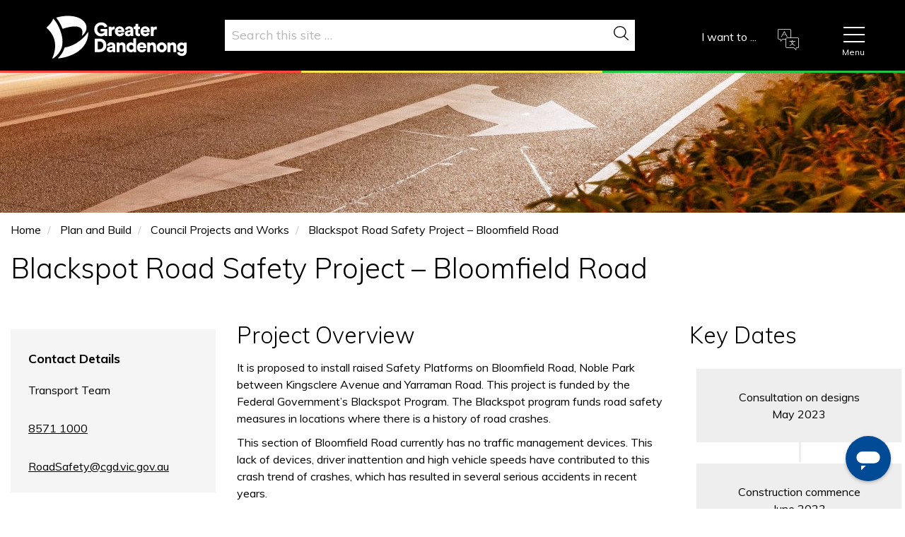

--- FILE ---
content_type: text/html; charset=UTF-8
request_url: https://www.greaterdandenong.vic.gov.au/works-and-projects/blackspot-road-safety-project-bloomfield-road
body_size: 57309
content:

<!DOCTYPE html>
<html lang="en" dir="ltr" prefix="og: https://ogp.me/ns#">
  <head>
    <meta charset="utf-8" />
<style>/* @see https://github.com/aFarkas/lazysizes#broken-image-symbol */.js img.lazyload:not([src]) { visibility: hidden; }/* @see https://github.com/aFarkas/lazysizes#automatically-setting-the-sizes-attribute */.js img.lazyloaded[data-sizes=auto] { display: block; width: 100%; }</style>
<meta name="description" content="It is proposed to install raised Safety Platforms on Bloomfield Road, Noble Park between Kingsclere Avenue and Yarraman Road." />
<link rel="canonical" href="https://www.greaterdandenong.vic.gov.au/works-and-projects/blackspot-road-safety-project-bloomfield-road" />
<meta property="og:site_name" content="Greater Dandenong Council" />
<meta property="og:url" content="https://www.greaterdandenong.vic.gov.au/works-and-projects/blackspot-road-safety-project-bloomfield-road" />
<meta property="og:title" content="Blackspot Road Safety Project – Bloomfield Road" />
<meta property="og:description" content="It is proposed to install raised Safety Platforms on Bloomfield Road, Noble Park between Kingsclere Avenue and Yarraman Road." />
<meta property="og:image" content="https://www.greaterdandenong.vic.gov.au/sites/default/files/styles/fb/public/2023-05/Dandenong%20Streetscape%202.jpg" />
<meta name="twitter:card" content="summary" />
<meta name="twitter:title" content="Blackspot Road Safety Project – Bloomfield Road" />
<meta name="twitter:description" content="It is proposed to install raised Safety Platforms on Bloomfield Road, Noble Park between Kingsclere Avenue and Yarraman Road." />
<meta name="twitter:image" content="https://www.greaterdandenong.vic.gov.au/sites/default/files/2023-05/Dandenong%20Streetscape%202.jpg" />
<meta name="msapplication-TileColor" content="#da532c" />
<meta name="theme-color" content="#ffffff" />
<meta name="MobileOptimized" content="width" />
<meta name="HandheldFriendly" content="true" />
<meta name="viewport" content="width=device-width, initial-scale=1.0" />
<script>
  !function (s, p, o, c) { var i, a, u, f = [], h = []; function e() { var n = "You must provide a supported major version."; try { if (!c) throw new Error(n); var e, t = "https://web-messenger-v5.ingenious.ai/", r = "ingeniousai"; if ((e = "string" == typeof this.response ? JSON.parse(this.response) : this.response).url) { var s = p.getElementsByTagName("script")[0], o = p.createElement("script"); o.async = !0; var i = c.match(/([0-9]+).?([0-9]+)?.?([0-9]+)?/), a = i && i[1]; if (i && i[3]) o.src = t + r + "." + c + ".min.js"; else { if (!(1 <= a && e["v" + a])) throw new Error(n); o.src = e["v" + a] } s.parentNode.insertBefore(o, s) } } catch (e) { e.message === n && console.error(e) } } s[o] = { init: function () { i = arguments; var n = { then: function (e) { return h.push({ type: "t", next: e }), n }, catch: function (e) { return h.push({ type: "c", next: e }), n } }; return n }, on: function () { f.push(arguments) }, render: function () { a = arguments }, destroy: function () { u = arguments } }, s.__onWebMessengerHostReady__ = function (e) { if (delete s.__onWebMessengerHostReady__, s[o] = e, i) for (var n = e.init.apply(e, i), t = 0; t < h.length; t++) { var r = h[t]; n = "t" === r.type ? n.then(r.next) : n.catch(r.next) } a && e.render.apply(e, a), u && e.destroy.apply(e, u); for (t = 0; t < f.length; t++)e.on.apply(e, f[t]) }; var n = new XMLHttpRequest; n.addEventListener("load", e), n.open("GET", "https://web-messenger-v5.ingenious.ai/loader.json", !0), n.responseType = "json", n.send() }(window, document, "ingeniousai", "2");
</script>
<meta name="google-site-verification" content="NA2wAMHFayD8c_CfjLjvaWdUsx4z2ONgsgaeiL6th68" /><link rel="apple-touch-icon" sizes="180x180" href="/sites/default/files/favicons/apple-touch-icon.png" />
<link rel="icon" type="image/png" sizes="32x32" href="/sites/default/files/favicons/favicon-32x32.png" />
<link rel="icon" type="image/png" sizes="16x16" href="/sites/default/files/favicons/favicon-16x16.png" />
<link rel="manifest" href="/sites/default/files/favicons/site.webmanifest" />
<link rel="mask-icon" href="/sites/default/files/favicons/safari-pinned-tab.svg" color="#5bbad5" />
<link rel="icon" href="/sites/default/files/news-logo_2.png" type="image/png" />

    <title>Blackspot Road Safety Project – Bloomfield Road | Greater Dandenong Council</title>
    <link rel="stylesheet" media="all" href="/sites/default/files/css/optimized/css_xTzjF-DVip0XlAUC1Ax9K_BJC6pUwnLfzrOaLuzyMhs.01uPl9eAL3y1zizRoalvnrtT5ZalQrQT6HiEA11-HHw.css?t9qprp" />
<link rel="stylesheet" media="all" href="/sites/default/files/css/optimized/css_HH4FqsCv-HpT6HKf2W1p5qfM12l8r3LJd0kmNjDZcHw.pYA92qiAPS662AtCQt6lMeZYgkI683UmfkdP-4BIymA.css?t9qprp" />
<link rel="stylesheet" media="all" href="/sites/default/files/css/optimized/css_aEfb7hzRKQIYrHKfdjMRFwLU9lpR9tngbCwflfrXSwM.qAT_vNKdppWlPfwRvdNPIJfErkIfxMw2j_eesucANOI.css?t9qprp" />
<link rel="stylesheet" media="all" href="/sites/default/files/css/optimized/css_XIR440TAxYR9Gl3CgqWAlxY6qU-HaUBdp2ddd2LlAOU.l_5ZkiCBh5EcPa_3_oVW7iVMoKNAq5rw47oEzn5A4uM.css?t9qprp" />
<link rel="stylesheet" media="all" href="/sites/default/files/css/optimized/css_PAjb5Z3ryuMYzBJAtWsCcQXfVZJqY9qtL2K-dwqhAbs.x5nsh_uKblK9k6iDq9xx7vDex30jZc5ML0YXij4JCf0.css?t9qprp" />
<link rel="stylesheet" media="all" href="/sites/default/files/css/optimized/css_17rasLiXFx23Z2oEFfUSkfck4YgW8f2ZzdVm7nPCCzM.g1uXGwNn2HpE6NbJGbnMjYWIh7kyfoVz_UhSlBh2o3s.css?t9qprp" />
<link rel="stylesheet" media="all" href="/sites/default/files/css/optimized/css_unLLpsertwZz9Z9QEvnlYryuKZ1HsTEmAqeKzDBTyKw.PZJw_IXbQZH7i6WEC-FHNDBoI3_PTyzLEmC7wWy4oTU.css?t9qprp" />
<link rel="stylesheet" media="all" href="/sites/default/files/css/optimized/css_YrCzCf7pU1BFfIfl4hNgwJnBStc9Chn7w0Xe0xpFgls.8xdGy7dXc6zJNYRxgF4k0vgBhKloby5N-_V1MMOlg8A.css?t9qprp" />
<link rel="stylesheet" media="all" href="/sites/default/files/css/optimized/css_HxG5Ih940evghPAkLD9pEVmfSl4mubvhk5atsI8REHw.F9pmb7LygmrpoeT1fXJA7PaAVf2oWybBXF5F5Eihki4.css?t9qprp" />
<link rel="stylesheet" media="all" href="/sites/default/files/css/optimized/css_B0nVmGqOtCh9oOGx6mrNnoqgLMfDkZb2J5yRn1lQHYo.KNMtBlCBCom77JyoWGB48Q3ueDS7rzZa_7XYX8jrDaA.css?t9qprp" />
<link rel="stylesheet" media="all" href="/sites/default/files/css/optimized/css_igrOYFRRxJm_-0P0IB1nWLM0Ff7vE3cec3GX-Ftjejs.eYuzxX6GcmG8wPZRhL7aCvvGdgilCJbuAMMEoRSvz4o.css?t9qprp" />
<link rel="stylesheet" media="all" href="/sites/default/files/css/optimized/css_Uby3rzCxJzvOhUkeNQbv207gI2sKWeSCZgTd0DtgZaw.Sk-ip5PYfIjxUJ83DbxAtt7sIYi2qRj5I2X4c7e8Vm0.css?t9qprp" />
<link rel="stylesheet" media="all" href="/sites/default/files/css/optimized/css_-N2Sz3-H4shI3J0PH9GU-olFR7WcE82EH5_GLHUfqrE.kpMc62oK0cmz6PxvM1ud_W8MfI7jbwibsQJBwUKnj6o.css?t9qprp" />
<link rel="stylesheet" media="all" href="/sites/default/files/css/optimized/css_671XxCgX6G9wQV67aSee0uIv6jRPrrvpl9PTRfz_mnc.b0Zuw7zuYwqRxAI1V79cTc_023d639V2bQ6KyuEtbY0.css?t9qprp" />
<link rel="stylesheet" media="all" href="/sites/default/files/css/optimized/css_2vRh6phawMGiXfZ6ZGHshNhjEyWhCI0KTmyz8QTVCs4.KZBkzzAnxe-rSrbfNF3hMC36Vi24PspRllNxk4SA9Ww.css?t9qprp" />
<link rel="stylesheet" media="all" href="/sites/default/files/css/optimized/css_SEEWLKiEPZtZO9bMZ1LAaJpJ6mt2pTuoH96_FNS7IJE.PQ-2T_xzJKQYbbkpGgIM9A4s115DO680EaZM47Z16XI.css?t9qprp" />
<link rel="stylesheet" media="all" href="/sites/default/files/css/optimized/css_NmUgawvcz1i1ptz6uxhPwKXyhKfSP-gyjRYGE9BGVU0.2mNgp1qsab5wdrSlpKLQv707xKZ0u6LnqctpgDVxkVk.css?t9qprp" />
<link rel="stylesheet" media="all" href="/sites/default/files/css/optimized/css_AxHuTdndHDB7lsVMnPcFArSHx3IYNob-jac94-3KL4A.0Qb5zpcCHmzpoF5ZOnDsfklWZn6rg3JsnrG0c7cJ-44.css?t9qprp" />
<link rel="stylesheet" media="all" href="/sites/default/files/css/optimized/css_0K6cWILgXhi41DbPEadOpa5oYJKnmMK9Ty5KFerhw8U.fLPfLB0XwmNrMgpuaRfK4T-BBNy7nDIXycFgFzdHoEQ.css?t9qprp" />
<link rel="stylesheet" media="all" href="/sites/default/files/css/optimized/css_y15ECkepTxuuudI9qe17OohSEXkj43PaMCGfGd8awGE.VI7C8ly9SFF7NnjjXnZhZVID-KIvfaEL0dbkYZyJrwg.css?t9qprp" />
<link rel="stylesheet" media="all" href="/sites/default/files/css/optimized/css_n7ijLjjssJcQlu_ME-KxjJ8RfA9hqzaxmCn8hLTbhg0.jljVGWN9UpDBDhlOvibVHSAxjCOZonuvT1tJeWFbkHY.css?t9qprp" />
<link rel="stylesheet" media="all" href="/sites/default/files/css/optimized/css_nXser87CEPQnx5vlJf3xDEDtZTu7IV3m-_Xw-AXgZvM.vElvgootSGTTW4tYT9qVbCy0zZG2a7YWiqoEBQEok84.css?t9qprp" />
<link rel="stylesheet" media="all" href="/sites/default/files/css/optimized/css_5ml1cpTCmSvUI0PyHXE3RYqQJjtaQzJ0R0UvTUKj9Ok.NBaa9xsCtF_rCNvid3JjjAs77Sb-JtnwFbAZvmTkOJs.css?t9qprp" />
<link rel="stylesheet" media="all" href="/sites/default/files/css/optimized/css_utiJImxWMF10D4nFg6iw4E2Za6dsJfP-45cL7V8uPMA.Jm4wVLYK2RZ05iln-Gp1G8TqhtgkrAi_S2DyRfIGH4A.css?t9qprp" />
<link rel="stylesheet" media="all" href="/sites/default/files/css/optimized/css_3YiXSeP-kwefMUkATbJlFHwsIfDAqWAMJt7NLDUGDY0.mM-ZOqgt2vGE0pdT79cGHlzaeOmDrMWgzuSsgmrTHQU.css?t9qprp" />
<link rel="stylesheet" media="all" href="/sites/default/files/css/optimized/css_5bEFegn-cFSbXd86wgioHnCb0NWsnz4atOitfEHcqj0.IWUigBVMk1zdY1WYq4D8x1D3aIN2zgLtA8cKHuMzllE.css?t9qprp" />
<link rel="stylesheet" media="all" href="/sites/default/files/css/optimized/css_4fsK3r-h1p7C9x_KP3DWdFEZnXAEXHp71XmxckI6wKI.1jQGcw9XxrrKm_sT3mU3_IN3bS_VyeEIgE32lSioY-I.css?t9qprp" />
<link rel="stylesheet" media="all" href="/sites/default/files/css/optimized/css_3Av6GE-GKPcRaekcjTcPix6q9sMQBgEEPnz9A4oLW7Q.jrZk7eEvmjTBJ8HY9yYe_lwEgrl7z1ag2H5wkLbKVgw.css?t9qprp" />
<link rel="stylesheet" media="all" href="/sites/default/files/css/optimized/css_X8xVNUHZprK2lGGcTYH8NpcS5QNhayvX9YqtVqQB8Z8.8e6pTB1_nGdHUV4devYGGEmOgZeQXykLw4UdpB-9VYg.css?t9qprp" />
<link rel="stylesheet" media="all" href="/sites/default/files/css/optimized/css_Zzt13I7P6vwDbtKmDE9-3ukLxPVJFLJqDC9-1s9QWPw.3PpCQbLmGaEdr-Igcfc77TPlkDnIdVBNhaYqTeKUDG8.css?t9qprp" />
<link rel="stylesheet" media="all" href="/sites/default/files/css/optimized/css_HkU4l44-4a1ma2cudZ-VVd4-HPlaHn4cLVb7q3ow2Qs.pv5gKJ6wtYAEMIc4XvBbY0uzM03QPs7Qyu24AOBCGd0.css?t9qprp" />
<link rel="stylesheet" media="all" href="/sites/default/files/css/optimized/css_ppxxepSneQKFUm5LscgiOlV0tqmhNiP3eyW1Mtk8TCw.sgKtosiOdrxg4Zsl_MsHHHPZkhJMBk2P5KQ_uwmJSu0.css?t9qprp" />
<link rel="stylesheet" media="all" href="/sites/default/files/css/optimized/css_vz59JtkfqfaUAaogr3UnAhbsY8k-8c0O7nrqOUQiPe0.3Z1QsGNZNzCK1jAnLnH9tKuNfZ_A0XVRTmZdLxFDyiA.css?t9qprp" />
<link rel="stylesheet" media="all" href="/sites/default/files/css/optimized/css_nUm_jIOTmCdDCJC8SL2md3_kRY9goFrMk5caydXxLGQ.Yy_iZhV3uCBniGNmlf5cwoBM12aN0E7wzfsfiXmkK90.css?t9qprp" />
<link rel="stylesheet" media="all" href="/sites/default/files/css/optimized/css_JPGChMGGmHYrlET6nrlMkRfbzCpXO60WYWVklsDYc9U.f-8eTRAMq2IzgNdXH6FbKodXuS5RbfkG_5VnPLU7b8A.css?t9qprp" />
<link rel="stylesheet" media="all" href="/sites/default/files/css/optimized/css_zoHQUIlvVYJHZ_CdY9UQ936O21t09lVFMLnaG-V9rI0.1xz16wPIgO6LIF_KTcUinuHzdVPmL9dUfWPjsWs1IoM.css?t9qprp" />
<link rel="stylesheet" media="all" href="/sites/default/files/css/optimized/css_19UhNnTF9i-Wk9NyzJL4BB-b07R85TE9Ntd3VLjG0HA.4AdoVuU-1z2uvhGjVXBUujAib1BlzxDo2HO9qlTAY8Q.css?t9qprp" />
<link rel="stylesheet" media="all" href="/sites/default/files/css/optimized/css_m4Hun99v2OXTX-S72E43ld4nfs96rhqbkWM9YqzJNMU.nlIvKjYbv_YipI60bwHTIHpwoVJkLZ4YQBXan03N6n0.css?t9qprp" />

    <script type="application/json" data-drupal-selector="drupal-settings-json">{"path":{"baseUrl":"\/","pathPrefix":"","currentPath":"node\/55898","currentPathIsAdmin":false,"isFront":false,"currentLanguage":"en"},"pluralDelimiter":"\u0003","suppressDeprecationErrors":true,"ajaxPageState":{"libraries":"[base64]","theme":"demonz","theme_token":null},"ajaxTrustedUrl":{"\/search\/content":true},"gtag":{"tagId":"G-4899KB7XL5","consentMode":false,"otherIds":[],"events":[],"additionalConfigInfo":[]},"auto_anchors":{"show_automatic_anchor_links":false,"root_elements":"body","anchor_elements":"h2, h3, h4, h5, h6","link_content":"#","exclude_admin_pages":true},"colorbox":{"opacity":"0.85","current":"{current} of {total}","previous":"\u00ab Prev","next":"Next \u00bb","close":"Close","maxWidth":"98%","maxHeight":"98%","fixed":true,"mobiledetect":true,"mobiledevicewidth":"480px"},"lazy":{"lazysizes":{"lazyClass":"lazyload","loadedClass":"lazyloaded","loadingClass":"lazyloading","preloadClass":"lazypreload","errorClass":"lazyerror","autosizesClass":"lazyautosizes","srcAttr":"data-src","srcsetAttr":"data-srcset","sizesAttr":"data-sizes","minSize":40,"customMedia":[],"init":true,"expFactor":1.5,"hFac":0.8,"loadMode":2,"loadHidden":true,"ricTimeout":0,"throttleDelay":125,"plugins":[]},"placeholderSrc":"","preferNative":true,"minified":true,"libraryPath":"\/libraries\/lazysizes"},"viewsAjaxHistory":{"renderPageItem":0,"initialExposedInput":{"views_dom_id:ae58da0d06d577a0640c8fc01b56562242546e0a4219a7a22fffedfffd06d32e":null,"views_dom_id:fa5e4ef677d60395aa23076e676fdc3eac4e91af772d3ef256d0e2195d426ff3":null}},"views":{"ajax_path":"\/views\/ajax","ajaxViews":{"views_dom_id:ae58da0d06d577a0640c8fc01b56562242546e0a4219a7a22fffedfffd06d32e":{"view_name":"life_cycle","view_display_id":"block_2","view_args":"55898","view_path":"\/node\/55898","view_base_path":null,"view_dom_id":"ae58da0d06d577a0640c8fc01b56562242546e0a4219a7a22fffedfffd06d32e","pager_element":0},"views_dom_id:fa5e4ef677d60395aa23076e676fdc3eac4e91af772d3ef256d0e2195d426ff3":{"view_name":"pre_header_image","view_display_id":"block_1","view_args":"55898","view_path":"\/node\/55898","view_base_path":null,"view_dom_id":"fa5e4ef677d60395aa23076e676fdc3eac4e91af772d3ef256d0e2195d426ff3","pager_element":0}}},"views_accordion":{"56a2755189e7d45f1aff15c66af11a60b53f8969b620e580c3d490560e1a485d":{"usegroupheader":false,"collapsible":1,"rowstartopen":false,"animated":false,"duration":false,"heightStyle":"content","event":"click","useHeaderIcons":1,"iconHeader":"ui-icon-triangle-1-e","iconActiveHeader":"ui-icon-triangle-1-s","display":".js-view-dom-id-56a2755189e7d45f1aff15c66af11a60b53f8969b620e580c3d490560e1a485d","header":".js-views-accordion-header-56a2755189e7d45f1aff15c66af11a60b53f8969b620e580c3d490560e1a485d"}},"faqfield":{"#faqfield_field_faq_node_55898":{"active":false,"heightStyle":"content","collapsible":true,"event":"click","animate":{"easing":"linear","duration":200}}},"flexslider":{"optionsets":{"default":{"animation":"fade","animationSpeed":600,"direction":"horizontal","slideshow":true,"easing":"swing","smoothHeight":false,"reverse":false,"slideshowSpeed":7000,"animationLoop":true,"randomize":false,"startAt":0,"itemWidth":0,"itemMargin":0,"minItems":0,"maxItems":0,"move":0,"directionNav":true,"controlNav":true,"thumbCaptions":false,"thumbCaptionsBoth":false,"keyboard":true,"multipleKeyboard":false,"mousewheel":false,"touch":true,"prevText":"","nextText":"","namespace":"flex-","selector":".slides \u003E li","sync":"","asNavFor":"","initDelay":0,"useCSS":true,"video":false,"pausePlay":false,"pauseText":"","playText":"","pauseOnAction":true,"pauseOnHover":false,"controlsContainer":".flex-control-nav-container","manualControls":""}},"instances":{"flexslider-1":"default"}},"form_placeholder":{"include":"input","exclude":".view-events-page .js-form-type-textfield inout,.adminimal input,.path-node-add-events-event-creation input","required_indicator":"leave"},"quicklink":{"admin_link_container_patterns":["#block-local-tasks-block a",".block-local-tasks-block a","#drupal-off-canvas a","#toolbar-administration a"],"ignore_admin_paths":true,"ignore_ajax_links":true,"ignore_file_ext":true,"total_request_limit":0,"concurrency_throttle_limit":0,"idle_wait_timeout":2000,"viewport_delay":0,"debug":false,"url_patterns_to_ignore":["user\/logout","event-template","account","cart","#","\/admin","\/edit"]},"popupMessage":{"title":"ARTS Ach","body":"\u003Cp\u003EGreater Dandenong City Council acknowledges the traditional owners and custodians of this land, the Bunurong People, and pay respect to their Elders past, present and emerging. We recognise and respect their continuing connections to climate, Culture and Country.\u003C\/p\u003E\n","check_cookie":"1","expire":"0","width":"300","height":"300","delay":"0","close_delay":"0","cover_opacity":"70","hash":"e9219ac332b9799545666c05390042079aa439a6857f1761ed499971999bdcfc"},"user":{"uid":0,"permissionsHash":"eb6ba8a3b804e23318ce1016c91e80af09c648fb52a2de4d5ab206a28a2a6077"}}</script>
<script src="/sites/default/files/js/optimized/js_gNWyRxy3CWhxsUuUk436DCPbWvPzak2uq911H2ZRk8c.9H1W9OQqD9V27idEVOJMCFAQtGS4Scq-gAQciKr0U2M.js?v=10.5.4"></script>
<script src="/modules/contrib/google_tag/js/gtag.js?t9qprp"></script>

    <link href="https://unpkg.com/aos@2.3.1/dist/aos.css" rel="stylesheet">
    <script src="https://unpkg.com/aos@2.3.1/dist/aos.js"></script>
  </head>
  <body class="path-greater-dandenong-council path-works-and-projects-blackspot-road-safety-project-bloomfield-road path-node page-node-type-community-engagement">
    <a href="#main-content" class="visually-hidden focusable skip-link">
      Skip to main content
    </a>
    
      <div class="dialog-off-canvas-main-canvas" data-off-canvas-main-canvas>
    
<!-- Header and Navbar -->
<div class=color_dark>
  <header class="main-header">
    <nav class="navbar navbar-default" role="navigation">
      <div class="container">
        <div class="row">
          <div class="navbar-header col-md-12">
                                      <div class="region region-header">
    <div id="block-demonz-branding" class="site-branding block block-system block-system-branding-block">
  
    
        <div class="brand logo">
      <a href="/" title="Home" rel="home" class="site-branding__logo">
        <img src="/sites/default/files/Logo.svg" alt="Home" />
      </a>
    </div>
          </div>
<div id="block-gtranslate" class="block block-gtranslate block-gtranslate-block">
  
      <h2>GTranslate</h2>
    
      
<div class="gtranslate_wrapper"></div><script>window.gtranslateSettings = {"switcher_horizontal_position":"left","switcher_vertical_position":"bottom","horizontal_position":"inline","vertical_position":"inline","float_switcher_open_direction":"top","switcher_open_direction":"bottom","default_language":"en","native_language_names":1,"detect_browser_language":0,"add_new_line":1,"select_language_label":"Select Language","flag_size":16,"flag_style":"2d","globe_size":60,"alt_flags":[],"wrapper_selector":".gtranslate_wrapper","url_structure":"none","custom_domains":null,"languages":["en","ar","zh-CN","zh-TW","nl","fr","de","el","hi","it","ja","ko","pl","ru","es","sv","ca","tl","iw","id","lv","lt","sr","sk","sl","uk","vi","sq","gl","hu","mt","th","tr","fa","af","ms","sw","ga","cy","be","is","mk","yi","hy","az","eu","ka","ht","ur","bn","bs","eo","gu","ha","hmn","ig","jw","kn","km","lo","la","mi","mr","mn","ne","pa","ta","te","yo","zu","ny","kk","ml","si","su","tg","uz","am","co","ky","lb","ps","sm","gd","sn","sd","fy","xh"],"custom_css":""};</script><script>(function(){var js = document.createElement('script');js.setAttribute('src', 'https://cdn.gtranslate.net/widgets/latest/dropdown.js');js.setAttribute('data-gt-orig-url', '/works-and-projects/blackspot-road-safety-project-bloomfield-road');js.setAttribute('data-gt-orig-domain', 'www.greaterdandenong.vic.gov.au');document.body.appendChild(js);})();</script>
  </div>
<div class="views-exposed-form block block-views block-views-exposed-filter-blocksolr-search-content-page-1" data-drupal-selector="views-exposed-form-solr-search-content-page-1" id="block-exposedformsearch-contentpage-1">
  
    
      <form action="/search/content" method="get" id="views-exposed-form-solr-search-content-page-1" accept-charset="UTF-8">
  <div class="js-form-item form-item js-form-type-textfield form-item-keys js-form-item-keys">
      <label for="edit-keys">Search</label>
        <input data-drupal-selector="edit-keys" type="text" id="edit-keys" name="keys" value="" size="30" maxlength="128" class="form-text" />

        </div>
<div data-drupal-selector="edit-actions" class="form-actions js-form-wrapper form-wrapper" id="edit-actions"><input data-drupal-selector="edit-submit-solr-search-content" type="submit" id="edit-submit-solr-search-content" value="Search" class="button js-form-submit form-submit" />
</div>


</form>

  </div>

  </div>

                      </div>

          <!-- Navigation -->
          <div class="header__btn header__btn--mainmenu">
            <button aria-expanded="false">
              <span></span><p class="header__btn-label">Menu</p>
            </button>
            
          </div>
          <div class="col-md-12">
                          <div class="region region-primary-menu">
    <nav role="navigation" aria-labelledby="block-mainnavigation-menu" id="block-mainnavigation">
            
  <h2 class="visually-hidden" id="block-mainnavigation-menu">Main navigation</h2>
  

        
              <ul class="menu">
                    <li class="menu-item menu-item--expanded">
        <a href="https://www.greaterdandenong.vic.gov.au/council-services" data-drupal-link-system-path="node/65">Services</a>
                                <ul class="menu">
                    <li class="menu-item menu-item--collapsed">
        <a href="https://www.greaterdandenong.vic.gov.au/waste" data-drupal-link-system-path="node/73">Recycling and Rubbish</a>
              </li>
                <li class="menu-item menu-item--collapsed">
        <a href="https://www.greaterdandenong.vic.gov.au/services/things-do-and-see" data-drupal-link-system-path="node/58">Things to Do and See</a>
              </li>
                <li class="menu-item menu-item--collapsed">
        <a href="https://www.greaterdandenong.vic.gov.au/sustainability" data-drupal-link-system-path="node/74">Sustainability</a>
              </li>
                <li class="menu-item menu-item--collapsed">
        <a href="https://www.greaterdandenong.vic.gov.au/services/local-laws" data-drupal-link-system-path="node/75">Local Laws</a>
              </li>
                <li class="menu-item menu-item--collapsed">
        <a href="https://www.greaterdandenong.vic.gov.au/pets-and-animals" data-drupal-link-system-path="node/63">Pets and Animals</a>
              </li>
                <li class="menu-item menu-item--collapsed">
        <a href="https://www.greaterdandenong.vic.gov.au/services/parking-roads-and-transport" data-drupal-link-system-path="node/64">Parking, Roads and Transport</a>
              </li>
                <li class="menu-item menu-item--collapsed">
        <a href="https://www.greaterdandenong.vic.gov.au/rates" data-drupal-link-system-path="node/127">Rates and Financial Services</a>
              </li>
                <li class="menu-item menu-item--collapsed">
        <a href="https://www.greaterdandenong.vic.gov.au/services/community-services" data-drupal-link-system-path="node/66">Community Services</a>
              </li>
                <li class="menu-item">
        <a href="https://www.greaterdandenong.vic.gov.au/grants" data-drupal-link-system-path="node/126">Community Grants and Funding</a>
              </li>
                <li class="menu-item menu-item--collapsed">
        <a href="https://www.greaterdandenong.vic.gov.au/emergencies" data-drupal-link-system-path="node/32222">Emergency Management</a>
              </li>
                <li class="menu-item">
        <a href="https://www.greaterdandenong.vic.gov.au/services/venues-hire" data-drupal-link-system-path="node/86">Venue Hire</a>
              </li>
                <li class="menu-item menu-item--collapsed">
        <a href="https://www.greaterdandenong.vic.gov.au/services/families-and-children" data-drupal-link-system-path="node/31430">Families and Children</a>
              </li>
        </ul>
  
              </li>
                <li class="menu-item menu-item--expanded menu-item--active-trail">
        <a href="https://www.greaterdandenong.vic.gov.au/plan-and-build" data-drupal-link-system-path="node/59">Plan and Build</a>
                                <ul class="menu">
                    <li class="menu-item menu-item--collapsed">
        <a href="https://www.greaterdandenong.vic.gov.au/plan-and-build/planning" data-drupal-link-system-path="node/152">Planning</a>
              </li>
                <li class="menu-item menu-item--collapsed">
        <a href="https://www.greaterdandenong.vic.gov.au/plan-and-build/building" data-drupal-link-system-path="node/128">Building</a>
              </li>
                <li class="menu-item menu-item--collapsed menu-item--active-trail">
        <a href="https://www.greaterdandenong.vic.gov.au/plan-and-build/works-and-projects" data-drupal-link-system-path="node/136">Council Projects and Works</a>
              </li>
        </ul>
  
              </li>
                <li class="menu-item menu-item--expanded">
        <a href="https://www.greaterdandenong.vic.gov.au/business" data-drupal-link-system-path="node/61">Business</a>
                                <ul class="menu">
                    <li class="menu-item">
        <a href="https://www.greaterdandenong.vic.gov.au/business-permit-support-service" data-drupal-link-system-path="node/54401">Business Permit Support Service</a>
              </li>
                <li class="menu-item">
        <a href="https://www.greaterdandenong.vic.gov.au/starting-your-business" data-drupal-link-system-path="node/29300">Starting Your Business - Handy Resources</a>
              </li>
                <li class="menu-item">
        <a href="https://www.greaterdandenong.vic.gov.au/business/business-stories-and-talking-business-enewsletter" data-drupal-link-system-path="node/59167">Business Stories and Talking Business eNewsletter</a>
              </li>
                <li class="menu-item menu-item--collapsed">
        <a href="https://www.greaterdandenong.vic.gov.au/business-grants" data-drupal-link-system-path="node/33030">Business Grants and Assistance</a>
              </li>
                <li class="menu-item">
        <a href="https://www.greaterdandenong.vic.gov.au/business-events" data-drupal-link-system-path="node/59598">Business Workshops and Events</a>
              </li>
                <li class="menu-item">
        <a href="https://www.greaterdandenong.vic.gov.au/business/tenders-and-procurement" data-drupal-link-system-path="node/80">Tenders and Procurement</a>
              </li>
                <li class="menu-item">
        <a href="https://www.greaterdandenong.vic.gov.au/business/greater-dandenong-jobs" data-drupal-link-system-path="node/33259">Work in the City of Greater Dandenong</a>
              </li>
                <li class="menu-item menu-item--collapsed">
        <a href="https://www.greaterdandenong.vic.gov.au/business/employment-employers-and-workforce-support" data-drupal-link-system-path="node/51040">Employment, Employers and Workforce Support</a>
              </li>
                <li class="menu-item menu-item--collapsed">
        <a href="https://www.greaterdandenong.vic.gov.au/sebn" data-drupal-link-system-path="node/77">South East Business Newtwork (SEBN)</a>
              </li>
        </ul>
  
              </li>
                <li class="menu-item menu-item--expanded">
        <a href="https://www.greaterdandenong.vic.gov.au/your-council" data-drupal-link-system-path="node/29">Your Council</a>
                                <ul class="menu">
                    <li class="menu-item menu-item--collapsed">
        <a href="https://www.greaterdandenong.vic.gov.au/contactus" data-drupal-link-system-path="node/31812">Contact Us</a>
              </li>
                <li class="menu-item menu-item--collapsed">
        <a href="https://www.greaterdandenong.vic.gov.au/your-council/about-us" data-drupal-link-system-path="node/132">About Us</a>
              </li>
                <li class="menu-item menu-item--collapsed">
        <a href="https://www.greaterdandenong.vic.gov.au/councillors" data-drupal-link-system-path="node/159">Councillors</a>
              </li>
                <li class="menu-item">
        <a href="https://www.greaterdandenong.vic.gov.au/past-projects-and-consultations" data-drupal-link-system-path="node/46">Have Your Say</a>
              </li>
                <li class="menu-item menu-item--collapsed">
        <a href="https://www.greaterdandenong.vic.gov.au/your-council/rights-and-responsibilities" data-drupal-link-system-path="node/131">Rights and Responsibilities</a>
              </li>
                <li class="menu-item menu-item--collapsed">
        <a href="https://www.greaterdandenong.vic.gov.au/advocacy" data-drupal-link-system-path="node/91">Advocacy</a>
              </li>
                <li class="menu-item menu-item--collapsed">
        <a href="https://www.greaterdandenong.vic.gov.au/your-council/aboriginal-and-torres-strait-islander-communities" data-drupal-link-system-path="node/31491">Aboriginal and Torres Strait Islander Community</a>
              </li>
                <li class="menu-item menu-item--collapsed">
        <a href="https://www.greaterdandenong.vic.gov.au/your-council/child-safe-organisation" data-drupal-link-system-path="node/62470">A Child Safe Organisation</a>
              </li>
        </ul>
  
              </li>
                <li class="menu-item">
        <a href="https://www.greaterdandenong.vic.gov.au/past-projects-and-consultations" data-drupal-link-system-path="node/46">Have Your Say</a>
              </li>
        </ul>
  


  </nav>

  </div>

                      </div>
          <!--End Navigation -->
          <div class="header__btn header__btn--search">
            <button aria-expanded="false"><p class="header__btn-label">Search</p>
              <span></span>
            </button>
          </div>

              <!-- Nav pills -->
          <ul class="header__btn header__btn-tabs">
            <li class="tab-link" data-tab="tab-1">I want to ...<div class="header__btn-tabContent" id="tab-1">
                              <div class="region region-homeicon-menu">
    <div id="block-mainiwantto-2" class="block block-menu-item-fields block-menu-item-fieldshome-icons">
  
      <h2>Main I want to...</h2>
    
      
              <ul>
              <li>
                  
  
            <div class="field field--name-field-svg-icon field--type-file field--label-hidden field__item">  <svg xmlns="http://www.w3.org/2000/svg" xmlns:xlink="http://www.w3.org/1999/xlink" version="1.1" id="Capa_1" x="0px" y="0px" viewBox="0 0 512.001 512.001" style="enable-background:new 0 0 512.001 512.001;" xml:space="preserve" height="40" width="40" aria-labelledby="field-svg-icon-title-0"><title id="field-svg-icon-title-0">Credit card 0</title>
<g>
	<g>
		<path d="M488.521,181.794h-50.367l-25.461-99.848c-3.199-12.546-16.01-20.147-28.553-16.95l-58.049,14.802    c-3.915,0.998-6.28,4.982-5.282,8.897c0.999,3.915,4.982,6.278,8.897,5.282l58.049-14.802c4.731-1.203,9.554,1.66,10.76,6.387    l2.82,11.061L17.73,194.439l-2.82-11.06c-0.584-2.29-0.241-4.671,0.965-6.703c1.207-2.032,3.133-3.473,5.423-4.057l263.859-67.283    c3.915-0.998,6.28-4.982,5.282-8.897c-0.999-3.915-4.98-6.278-8.897-5.282L17.682,158.44    c-12.546,3.199-20.15,16.008-16.951,28.553l54.108,212.192c2.705,10.607,12.278,17.682,22.755,17.681    c1.914,0,3.86-0.237,5.798-0.731l3.464-0.883v9.003c0,12.947,10.533,23.48,23.48,23.48h378.185c12.947,0,23.48-10.533,23.48-23.48    V205.274C512.001,192.327,501.468,181.794,488.521,181.794z M86.857,400.152l-7.079,1.805c-4.727,1.206-9.554-1.66-10.76-6.387    l-33.12-129.884l50.959-12.994V400.152z M86.857,205.273v32.319l-54.574,13.916l-10.937-42.892l70.687-18.025    C88.799,194.616,86.857,199.721,86.857,205.273z M423.054,181.793h-58.157l54.606-13.924L423.054,181.793z M404.951,110.799    l10.937,42.892l-110.207,28.103H126.536L404.951,110.799z M488.521,433.103H110.337c-4.879,0-8.849-3.969-8.849-8.848v-18.418    V205.274c0-4.879,3.969-8.848,8.849-8.848h378.184c4.879,0,8.848,3.969,8.848,8.848v218.981h0    C497.369,429.134,493.4,433.103,488.521,433.103z"/>
	</g>
</g>
<g>
	<g>
		<path d="M291.343,361.895H131.935c-4.04,0-7.316,3.275-7.316,7.316s3.276,7.316,7.316,7.316h159.408    c4.04,0,7.316-3.275,7.316-7.316C298.659,365.171,295.384,361.895,291.343,361.895z"/>
	</g>
</g>
<g>
	<g>
		<path d="M413.257,233.249c-10.508,0-20.232,3.392-28.158,9.125c-8.167-5.917-17.964-9.125-28.188-9.125    c-26.558,0-48.164,21.606-48.164,48.164c0.002,26.557,21.608,48.163,48.165,48.163c10.224,0,20.02-3.208,28.187-9.125    c7.926,5.733,17.651,9.125,28.158,9.125c26.557,0,48.163-21.606,48.163-48.163C461.42,254.855,439.814,233.249,413.257,233.249z     M365.152,283.696c0.009,0.188,0.022,0.375,0.033,0.563c0.035,0.613,0.082,1.224,0.14,1.833c0.014,0.142,0.027,0.284,0.042,0.426    c0.892,8.556,4.013,16.593,9.104,23.458c-5.24,3.234-11.285,4.967-17.559,4.967c-18.49,0-33.532-15.042-33.532-33.531    c0.001-18.488,15.043-33.531,33.532-33.531c6.274,0,12.319,1.733,17.559,4.967c-5.09,6.865-8.212,14.902-9.104,23.458    c-0.015,0.142-0.028,0.283-0.042,0.425c-0.058,0.609-0.104,1.22-0.14,1.833c-0.011,0.188-0.024,0.374-0.033,0.562    c-0.035,0.759-0.058,1.52-0.058,2.285S365.117,282.937,365.152,283.696z M413.259,314.944c-9.155,0-17.461-3.691-23.518-9.659    c-0.125-0.123-0.248-0.247-0.371-0.372c-0.279-0.284-0.556-0.571-0.825-0.865c-0.074-0.081-0.147-0.163-0.221-0.245    c-0.316-0.352-0.628-0.708-0.929-1.073c-0.002-0.002-0.003-0.004-0.005-0.006c-4.785-5.798-7.663-13.226-7.663-21.313    c-0.001-8.086,2.878-15.514,7.664-21.313c0.001-0.001,0.002-0.002,0.003-0.004c0.302-0.366,0.615-0.722,0.932-1.075    c0.073-0.081,0.145-0.162,0.219-0.242c0.27-0.295,0.547-0.583,0.827-0.867c0.122-0.124,0.244-0.247,0.368-0.369    c6.057-5.968,14.364-9.66,23.519-9.66c18.489,0,33.531,15.042,33.531,33.532C446.79,299.902,431.748,314.944,413.259,314.944z"/>
	</g>
</g>
<g>
	<g>
		<path d="M184.07,238.006h-32.086c-15.089,0-27.364,12.275-27.364,27.364v32.086c-0.001,15.089,12.275,27.364,27.364,27.364h32.086    c15.088,0,27.364-12.275,27.364-27.364V265.37C211.434,250.282,199.159,238.006,184.07,238.006z M196.801,285.343h-15.607    c-4.04,0-7.316,3.275-7.316,7.316s3.275,7.316,7.316,7.316h15.355c-1.173,5.818-6.322,10.214-12.48,10.214h-32.086    c-6.159,0-11.308-4.395-12.48-10.214h15.355c4.04,0,7.316-3.275,7.316-7.316s-3.275-7.316-7.316-7.316h-15.607v-6.34h15.607    c4.04,0,7.316-3.275,7.316-7.316c0-4.04-3.275-7.316-7.316-7.316h-15.557c0.512-6.554,5.998-11.734,12.682-11.734h32.086    c6.684,0,12.169,5.18,12.682,11.734h-15.557c-4.04,0-7.316,3.275-7.316,7.316c0,4.04,3.275,7.316,7.316,7.316h15.607V285.343z"/>
	</g>
</g>
<g>
	<g>
		<path d="M463.12,394.085H208.387c-4.04,0-7.316,3.275-7.316,7.316s3.275,7.316,7.316,7.316H463.12c4.04,0,7.316-3.275,7.316-7.316    S467.161,394.085,463.12,394.085z"/>
	</g>
</g>
<g>
	<g>
		<path d="M161.749,394.085h-29.813c-4.04,0-7.316,3.275-7.316,7.316s3.275,7.316,7.316,7.316h29.813    c4.04,0,7.316-3.275,7.316-7.316S165.789,394.085,161.749,394.085z"/>
	</g>
</g>
<g>
</g>
<g>
</g>
<g>
</g>
<g>
</g>
<g>
</g>
<g>
</g>
<g>
</g>
<g>
</g>
<g>
</g>
<g>
</g>
<g>
</g>
<g>
</g>
<g>
</g>
<g>
</g>
<g>
</g>
</svg>
</div>
      
            <div class="field field--name-link field--type-link field--label-hidden field__item"><a href="https://www.greaterdandenong.vic.gov.au/online-services" data-drupal-link-system-path="node/31820">Make a Payment</a></div>
      

                      </li>
          <li>
                  
  
            <div class="field field--name-field-svg-icon field--type-file field--label-hidden field__item">  <svg xmlns="http://www.w3.org/2000/svg" xmlns:xlink="http://www.w3.org/1999/xlink" version="1.1" id="Capa_1" x="0px" y="0px" viewBox="0 0 512 512" style="enable-background:new 0 0 512 512;" xml:space="preserve" height="40" width="40" aria-labelledby="field-svg-icon-title-0"><title id="field-svg-icon-title-0">036 megaphone</title>
<g>
	<g>
		<path d="M504.5,84.003h-52.41c-4.142,0-7.5,3.358-7.5,7.5c0,4.142,3.358,7.5,7.5,7.5h52.41c4.142,0,7.5-3.358,7.5-7.5    C512,87.361,508.642,84.003,504.5,84.003z"/>
	</g>
</g>
<g>
	<g>
		<path d="M158.645,175.83h-52.41c-4.142,0-7.5,3.358-7.5,7.5c0,4.142,3.358,7.5,7.5,7.5h52.41c4.142,0,7.5-3.358,7.5-7.5    C166.145,179.188,162.787,175.83,158.645,175.83z"/>
	</g>
</g>
<g>
	<g>
		<path d="M158.645,217.623h-52.41c-4.142,0-7.5,3.358-7.5,7.5s3.358,7.5,7.5,7.5h52.41c4.142,0,7.5-3.358,7.5-7.5    S162.787,217.623,158.645,217.623z"/>
	</g>
</g>
<g>
	<g>
		<path d="M158.645,259.415h-52.41c-4.142,0-7.5,3.358-7.5,7.5c0,4.142,3.358,7.5,7.5,7.5h52.41c4.142,0,7.5-3.358,7.5-7.5    C166.145,262.773,162.787,259.415,158.645,259.415z"/>
	</g>
</g>
<g>
	<g>
		<path d="M504.5,150.813h-52.41c-4.142,0-7.5,3.358-7.5,7.5c0,4.142,3.358,7.5,7.5,7.5h52.41c4.142,0,7.5-3.358,7.5-7.5    C512,154.171,508.642,150.813,504.5,150.813z"/>
	</g>
</g>
<g>
	<g>
		<path d="M504.5,217.623h-52.41c-4.142,0-7.5,3.358-7.5,7.5s3.358,7.5,7.5,7.5h52.41c4.142,0,7.5-3.358,7.5-7.5    S508.642,217.623,504.5,217.623z"/>
	</g>
</g>
<g>
	<g>
		<path d="M504.5,284.433h-52.41c-4.142,0-7.5,3.358-7.5,7.5c0,4.142,3.358,7.5,7.5,7.5h52.41c4.142,0,7.5-3.358,7.5-7.5    C512,287.791,508.642,284.433,504.5,284.433z"/>
	</g>
</g>
<g>
	<g>
		<path d="M504.5,351.243h-52.41c-4.142,0-7.5,3.358-7.5,7.5s3.358,7.5,7.5,7.5h52.41c4.142,0,7.5-3.358,7.5-7.5    S508.642,351.243,504.5,351.243z"/>
	</g>
</g>
<g>
	<g>
		<path d="M412.443,215.119c4.247,0.128,7.731-3.278,7.731-7.497V57.519c0-10.771-8.732-19.501-19.501-19.501h-17.42    c-10.771,0-19.501,8.731-19.501,19.501v13.42c-44.439,50.063-114.792,66.046-157.021,71.124c-3.35-5.926-9.7-9.942-16.979-9.942    h-43.56c-4.107,0-7.688,3.164-7.812,7.269c-0.128,4.247,3.278,7.731,7.497,7.731h43.875c1.628,0,3.072,0.928,3.862,2.264    c0.854,1.411,0.638,5.368,0.638,5.368v140.737c0.351,5.826-2.022,7.631-4.5,7.631H75.822c-2.475,0-4.5-2.025-4.5-4.5v-20.482    V172.105v-20.482c0-2.475,2.025-4.5,4.5-4.5h34.739c4.107,0,7.688-3.164,7.812-7.269c0.128-4.247-3.278-7.732-7.497-7.732H75.822    c-10.771,0-19.501,8.731-19.501,19.501v12.982H22.638C10.136,164.604,0,174.741,0,187.244v75.758    c0,12.504,10.136,22.639,22.639,22.639H56.32v12.982c0,10.771,8.731,19.501,19.501,19.501h6.073v137.091    c0,10.365,8.403,18.767,18.767,18.767h27.822c9.007,0,16.761-6.422,18.439-15.273l26.646-140.586h16.183    c7.279,0,13.629-4.016,16.979-9.942c42.229,5.078,112.582,21.06,157.021,71.124v13.421c0,10.771,8.731,19.501,19.501,19.501h17.42    c10.771,0,19.501-8.731,19.501-19.501V242.938c0-4.107-3.164-7.688-7.269-7.812c-4.247-0.128-7.731,3.278-7.731,7.497v150.104    c0,2.475-2.025,4.5-4.5,4.5h-17.42c-2.475,0-4.5-2.025-4.5-4.5v-16.24V73.759v-16.24c0-2.475,2.025-4.5,4.5-4.5h17.42    c2.475,0,4.5,2.025,4.5,4.5v149.788C405.174,211.414,408.338,214.996,412.443,215.119z M56.321,270.641H22.639v-0.001    c-4.211,0-7.638-3.426-7.638-7.638v-75.757c0-4.212,3.426-7.638,7.638-7.638h33.682V270.641z M132.185,455.916    c-0.337,1.776-1.893,3.065-3.701,3.065h-27.822c-2.077,0-3.766-1.689-3.766-3.766v-137.09h61.405L132.185,455.916z     M363.752,357.785c-41.051-38.699-98.98-57.698-154.498-64.413V156.874c55.545-6.718,113.46-25.726,154.498-64.414V357.785z"/>
	</g>
</g>
<g>
</g>
<g>
</g>
<g>
</g>
<g>
</g>
<g>
</g>
<g>
</g>
<g>
</g>
<g>
</g>
<g>
</g>
<g>
</g>
<g>
</g>
<g>
</g>
<g>
</g>
<g>
</g>
<g>
</g>
</svg>
</div>
      
            <div class="field field--name-link field--type-link field--label-hidden field__item"><a href="https://www.greaterdandenong.vic.gov.au/report" data-drupal-link-system-path="node/143">Report an Issue</a></div>
      

                      </li>
          <li>
                  
  
            <div class="field field--name-field-svg-icon field--type-file field--label-hidden field__item">  <svg xmlns="http://www.w3.org/2000/svg" height="40" viewBox="-80 0 512 512" width="40" aria-labelledby="field-svg-icon-title-0--5"><title id="field-svg-icon-title-0--5">Nuclear</title>
  <path d="m136.757812 474.5c0 4.140625-3.359374 7.5-7.5 7.5-4.144531 0-7.5-3.359375-7.5-7.5s3.355469-7.5 7.5-7.5c4.140626 0 7.5 3.359375 7.5 7.5zm0 0"/>
  <path d="m229.257812 474.5c0 4.140625-3.359374 7.5-7.5 7.5-4.144531 0-7.5-3.359375-7.5-7.5s3.355469-7.5 7.5-7.5c4.140626 0 7.5 3.359375 7.5 7.5zm0 0"/>
  <path d="m334.007812 53.179688v-15.679688c0-20.679688-16.820312-37.5-37.5-37.5h-240c-20.679687 0-37.5 16.820312-37.5 37.5v15.269531c-10.753906 1.683594-19.007812 11.011719-19.007812 22.230469v22.5c0 12.40625 10.09375 22.5 22.5 22.5h2.925781l11.496094 172.808594c.816406 10.152344 8.457031 18.378906 18.152344 20.28125l10.117187 95.714844c.453125 5.605468 2.933594 10.722656 6.945313 14.511718l3.054687 37.988282c.933594 11.605468 10.785156 20.695312 22.425782 20.695312h1.640624c4.140626 0 7.5-3.355469 7.5-7.5 0-12.40625 10.09375-22.5 22.5-22.5 12.402344 0 22.5 10.09375 22.5 22.5 0 5.988281-2.351562 11.628906-6.601562 15.898438-4.261719 4.25-9.910156 6.601562-15.898438 6.601562-4.320312 0-8.523437-1.238281-12.144531-3.570312-1.21875-.78125-2.617187-1.199219-4.058593-1.199219-2.570313 0-4.929688 1.289062-6.308594 3.441406-1.09375 1.6875-1.449219 3.6875-1.03125 5.648437.421875 1.960938 1.582031 3.628907 3.269531 4.71875 6.039063 3.898438 13.050781 5.960938 20.261719 5.960938h.011718c10.007813-.011719 19.429688-3.910156 26.507813-10.988281 5.277344-5.285157 8.785156-11.859375 10.234375-19.011719h25.757812c4.140626 0 7.5-3.355469 7.5-7.5 0-12.40625 10.09375-22.5 22.5-22.5 12.402344 0 22.5 10.09375 22.5 22.5 0 5.988281-2.351562 11.628906-6.601562 15.898438-4.269531 4.25-9.910156 6.601562-15.898438 6.601562-4.320312 0-8.523437-1.238281-12.144531-3.570312-1.21875-.78125-2.617187-1.199219-4.058593-1.199219-2.570313 0-4.929688 1.289062-6.308594 3.441406-1.09375 1.6875-1.449219 3.6875-1.03125 5.648437.421875 1.960938 1.582031 3.640626 3.269531 4.71875 6.039063 3.898438 13.050781 5.960938 20.25 5.960938h.023437c10.007813-.011719 19.417969-3.910156 26.507813-10.988281 5.4375-5.445313 8.988281-12.257813 10.355469-19.660157 9.234375-2.242187 16.410156-10.234374 17.199218-20.046874l3.058594-37.988282c4.007813-3.789062 6.488282-8.90625 6.941406-14.511718l10.117188-95.714844c9.695312-1.902344 17.335938-10.128906 18.152344-20.28125l11.496094-172.808594h2.925781c12.40625 0 22.5-10.09375 22.5-22.5v-22.5c0-10.511719-7.246094-19.363281-17.003907-21.820312zm-34.867187 238.425781c-.3125 3.867187-3.597656 6.898437-7.476563 6.898437h-66.15625c-4.144531 0-7.5 3.355469-7.5 7.5 0 4.140625 3.355469 7.5 7.5 7.5h55.351563l-9.988281 94.097656c-.1875 2.300782-1.40625 4.355469-3.34375 5.640626-.003906.003906-.011719.007812-.015625.011718-1.234375.8125-2.65625 1.246094-4.117188 1.246094h-72.890625c-4.144531 0-7.5 3.355469-7.5 7.5 0 4.140625 3.355469 7.5 7.5 7.5h72.828125l-2.464843 30.601562c-.167969 2.097657-1.210938 3.949219-2.75 5.207032-4.109376-16.25-18.855469-28.308594-36.359376-28.308594-18.109374 0-33.265624 12.902344-36.75 30h-19.003906c-3.484375-17.097656-18.640625-30-36.746094-30-17.507812 0-32.253906 12.058594-36.363281 28.308594-1.539062-1.257813-2.582031-3.109375-2.75-5.207032l-2.464843-30.601562h72.828124c4.144532 0 7.5-3.355469 7.5-7.5s-3.355468-7.5-7.5-7.5h-72.886718c-1.464844 0-2.894532-.433594-4.128906-1.25-1.941407-1.285156-3.164063-3.347656-3.347657-5.648438l-9.988281-94.097656h55.351562c4.140626 0 7.5-3.359375 7.5-7.5 0-4.144531-3.359374-7.5-7.5-7.5h-66.15625c-3.882812 0-7.167968-3.03125-7.480468-6.898437l-11.394532-171.605469h270.058594zm36.871094-194.105469c0 4.136719-3.363281 7.5-7.5 7.5h-306.011719c-4.136719 0-7.5-3.363281-7.5-7.5v-22.5c0-4.136719 3.363281-7.5 7.5-7.5h274.511719c4.140625 0 7.5-3.355469 7.5-7.5s-3.359375-7.5-7.5-7.5h-263.003907v-15c0-12.40625 10.09375-22.5 22.5-22.5h240c12.40625 0 22.5 10.09375 22.5 22.5v22.5c0 4.144531 3.355469 7.5 7.5 7.5h2.003907c4.136719 0 7.5 3.363281 7.5 7.5zm0 0"/>
  <path d="m105.433594 261.476562c3.949218-1.25 6.140625-5.460937 4.894531-9.410156-4.867187-15.425781 5.855469-31.042968 21.511719-32.5.171875 16.640625 9.695312 31.074219 23.554687 38.296875-6.042969 9.585938-17.761719 13.988281-28.746093 10.519531-3.953126-1.25-8.164063.945313-9.410157 4.894532-1.246093 3.949218.945313 8.164062 4.894531 9.410156 18.851563 5.949219 39.066407-2.644531 47.902344-20.253906 3.625.453125 7.050782.488281 10.964844-.003906 8.734375 17.488281 28.90625 26.246093 47.882812 20.257812 3.949219-1.246094 6.140626-5.460938 4.894532-9.410156-1.246094-3.949219-5.460938-6.144532-9.410156-4.894532-10.988282 3.472657-22.707032-.9375-28.746094-10.519531 13.859375-7.222656 23.382812-21.65625 23.554687-38.300781 15.664063 1.460938 26.378907 17.085938 21.511719 32.5-1.246094 3.953125.945312 8.164062 4.894531 9.410156 3.945313 1.25 8.164063-.945312 9.410157-4.894531 8.242187-26.113281-11.4375-52.25-38.339844-52.125-1.613282-4.511719-3.953125-8.683594-6.871094-12.378906 11.796875-19.449219 5.058594-45.386719-15.8125-56.242188-3.671875-1.910156-8.203125-.484375-10.113281 3.191407-1.910157 3.675781-.480469 8.203124 3.191406 10.113281 12.082031 6.285156 16.730469 20.761719 11.214844 32.699219-13.957031-8.550782-31.550781-8.550782-45.503907 0-5.523437-11.949219-.859374-26.417969 11.210938-32.699219 3.675781-1.910157 5.105469-6.4375 3.191406-10.113281-1.910156-3.675782-6.4375-5.101563-10.113281-3.191407-20.878906 10.859375-27.601563 36.804688-15.808594 56.246094-2.921875 3.691406-5.261719 7.863281-6.875 12.378906-.050781 0-.101562-.003906-.15625-.003906-26.863281 0-46.402343 26.085937-38.183593 52.125 1.246093 3.953125 5.460937 6.144531 9.410156 4.898437zm98.476562-38.460937c-1.109375 8.121094-5.628906 15.167969-12.070312 19.644531.617187-8.433594 5.332031-15.585937 12.070312-19.644531zm-16.128906-29.820313c-7.617188 4.300782-16.925781 4.304688-24.550781 0 7.632812-3.628906 16.671875-3.746093 24.550781 0zm-36.265625 10.226563c14.210937 10.664063 33.746094 10.679687 47.980469 0 .828125 1.261719 1.558594 2.589844 2.179687 3.980469-15.703125 6.402344-26.210937 22.402344-24.765625 40.347656-1.007812.050781-1.835937.046875-2.792968 0 1.460937-18.355469-9.414063-34.082031-24.78125-40.347656.625-1.390625 1.351562-2.71875 2.179687-3.980469zm7.65625 39.238281c-6.4375-4.476562-10.960937-11.523437-12.070313-19.644531 6.738282 4.058594 11.453126 11.210937 12.070313 19.644531zm0 0"/>
</svg>
</div>
      
            <div class="field field--name-link field--type-link field--label-hidden field__item"><a href="https://www.greaterdandenong.vic.gov.au/keep-it-clean" data-drupal-link-system-path="node/153">Book a Hard Rubbish Collection</a></div>
      

                      </li>
          <li>
                  
  
            <div class="field field--name-field-svg-icon field--type-file field--label-hidden field__item">  <svg xmlns="http://www.w3.org/2000/svg" xmlns:xlink="http://www.w3.org/1999/xlink" version="1.1" id="Capa_1" x="0px" y="0px" viewBox="0 0 511.999 511.999" style="enable-background:new 0 0 511.999 511.999;" xml:space="preserve" height="40" width="40" aria-labelledby="field-svg-icon-title-0--5"><title id="field-svg-icon-title-0--5">Sketch</title>
<g>
	<g>
		<path d="M453.034,361.322c-2.808-1.164-6.04-0.521-8.19,1.628l-82.126,82.126c-2.149,2.15-2.792,5.382-1.628,8.19    c1.162,2.809,3.904,4.639,6.943,4.639h82.126c4.151,0,7.515-3.364,7.515-7.515v-82.126    C457.673,365.225,455.842,362.485,453.034,361.322z M386.173,442.876l56.469-56.469v56.469H386.173z"/>
	</g>
</g>
<g>
	<g>
		<path d="M507.361,240.867c-2.808-1.164-6.04-0.521-8.19,1.628l-22.507,22.507V111.971c0-4.151-3.365-7.515-7.515-7.515h-57.741    l20.96-20.96c0.003-0.003,0.006-0.007,0.009-0.01l20.196-20.196c4.327-4.327,6.71-10.083,6.71-16.203s-2.383-11.874-6.71-16.203    L429.219,7.53c-4.327-4.327-10.083-6.71-16.203-6.71s-11.875,2.383-16.203,6.71l-20.206,20.206l-24.416,24.416l-52.303,52.303    H66.62V30.11c0-4.151-3.365-7.515-7.515-7.515C26.515,22.597,0,49.11,0,81.702v319.186c0,0.555,0.064,1.095,0.178,1.615    c1.038,13.829,7.021,26.678,17.02,36.432C27.886,449.359,41.995,455.1,56.927,455.1h229.638l-43.249,43.249    c-2.149,2.15-2.792,5.381-1.629,8.19c1.163,2.808,3.904,4.639,6.943,4.639h255.855c4.15,0,7.515-3.364,7.515-7.515V247.81    C512,244.771,510.168,242.03,507.361,240.867z M407.443,18.159c3.072-3.074,8.077-3.074,11.149,0l23.355,23.355    c3.074,3.073,3.074,8.076,0,11.15l-14.891,14.892L392.55,33.051L407.443,18.159z M381.922,43.679l34.505,34.504l-13.789,13.789    l-34.503-34.504L381.922,43.679z M496.972,332.252h-13.865c-4.151,0-7.515,3.364-7.515,7.515c0,4.151,3.364,7.515,7.515,7.515    h13.865v22.646h-13.865c-4.151,0-7.515,3.364-7.515,7.515s3.364,7.515,7.515,7.515h13.865v22.645h-13.865    c-4.151,0-7.515,3.364-7.515,7.515c0,4.151,3.364,7.515,7.515,7.515h13.865v22.646h-13.865c-4.151,0-7.515,3.365-7.515,7.515    c0,4.151,3.364,7.515,7.515,7.515h13.865v35.842h-230.2l75.908-75.907c2.935-2.936,2.935-7.693,0-10.628    c-0.337-0.337-0.699-0.629-1.078-0.889c-2.926-2.004-6.952-1.709-9.551,0.889l-30.456,30.456H56.928    c-22.792,0-41.14-17.794-41.862-40.545c0.043-1.428,0.154-2.844,0.332-4.244c0.001-0.008,0.002-0.016,0.003-0.024    c0.084-0.665,0.185-1.327,0.3-1.985c0.013-0.075,0.027-0.15,0.04-0.225c0.105-0.587,0.223-1.171,0.352-1.753    c0.036-0.162,0.074-0.324,0.112-0.485c0.114-0.492,0.237-0.981,0.369-1.468c0.072-0.264,0.147-0.525,0.224-0.788    c0.11-0.382,0.224-0.763,0.345-1.14c0.121-0.377,0.25-0.75,0.381-1.123c0.091-0.261,0.181-0.522,0.279-0.781    c0.183-0.492,0.377-0.979,0.577-1.462c0.057-0.139,0.113-0.28,0.172-0.419c0.257-0.6,0.524-1.193,0.806-1.779    c0.012-0.025,0.023-0.05,0.035-0.075c5.878-12.164,17.183-21.233,30.75-24.047c0.038-0.008,0.076-0.017,0.114-0.025    c0.622-0.127,1.25-0.236,1.882-0.337c0.105-0.017,0.21-0.038,0.317-0.054c0.571-0.087,1.148-0.155,1.725-0.22    c0.162-0.018,0.323-0.043,0.486-0.059c0.557-0.056,1.119-0.093,1.681-0.128c0.178-0.011,0.356-0.03,0.534-0.039    c0.736-0.037,1.478-0.056,2.223-0.056c4.15,0,7.515-3.364,7.515-7.515v-54.489c0-4.151-3.365-7.515-7.515-7.515    c-4.15,0-7.515,3.364-7.515,7.515v47.447c-12.69,1.605-24.469,7.265-33.757,16.335c-0.977,0.954-1.903,1.946-2.805,2.954V81.702    c0-21.741,15.826-39.858,36.561-43.436v73.705v152.777v0.001c0,4.15,3.365,7.515,7.515,7.515c4.15,0,7.515-3.365,7.515-7.515    v-0.001V119.486h218.24l-41.544,41.544c-2.935,2.936-2.935,7.693,0,10.628c2.935,2.934,7.693,2.934,10.627,0l54.373-54.373    c0.002-0.002,0.003-0.004,0.005-0.005l49.185-49.185l34.503,34.505l-4.048,4.048c-0.003,0.003-0.007,0.006-0.01,0.009    l-151.528,151.53l-34.504-34.504l29.868-29.868c2.935-2.936,2.935-7.693,0-10.628c-2.935-2.934-7.693-2.934-10.627,0    l-35.183,35.182c-0.188,0.188-0.364,0.387-0.529,0.591c-0.055,0.068-0.104,0.141-0.156,0.212c-0.106,0.141-0.21,0.283-0.307,0.431    c-0.055,0.086-0.105,0.174-0.157,0.263c-0.083,0.14-0.163,0.282-0.236,0.427c-0.048,0.094-0.091,0.189-0.135,0.287    c-0.067,0.147-0.129,0.297-0.186,0.447c-0.02,0.053-0.046,0.103-0.065,0.156l-14.641,41.475l-9.982,28.279    c-0.132,0.376-0.227,0.758-0.298,1.143h-24.992c-4.15,0-7.515,3.364-7.515,7.515c0,4.151,3.365,7.515,7.515,7.515h208.114    c4.151,0,7.515-3.364,7.515-7.515c0-4.151-3.364-7.515-7.515-7.515H193.093l45.83-16.178c0.038-0.014,0.074-0.033,0.112-0.047    c0.178-0.066,0.353-0.14,0.526-0.219c0.069-0.032,0.138-0.062,0.205-0.095c0.18-0.09,0.357-0.189,0.531-0.295    c0.056-0.034,0.114-0.065,0.169-0.1c0.181-0.116,0.357-0.243,0.53-0.377c0.043-0.033,0.088-0.062,0.13-0.096    c0.209-0.168,0.414-0.349,0.608-0.543l154.644-154.643h65.255v160.546L354.137,387.53c-2.935,2.936-2.935,7.693,0,10.628    c0.183,0.183,0.374,0.355,0.571,0.516c1.378,1.123,3.061,1.685,4.743,1.685s3.366-0.562,4.743-1.685    c0.197-0.16,0.388-0.333,0.571-0.516c0.003-0.003,0,0,0.003-0.003L496.972,265.95V332.252z M222.677,265.696l-21.526,7.599    l-14.342-14.342l7.599-21.526L222.677,265.696z"/>
	</g>
</g>
<g>
</g>
<g>
</g>
<g>
</g>
<g>
</g>
<g>
</g>
<g>
</g>
<g>
</g>
<g>
</g>
<g>
</g>
<g>
</g>
<g>
</g>
<g>
</g>
<g>
</g>
<g>
</g>
<g>
</g>
</svg>
</div>
      
            <div class="field field--name-link field--type-link field--label-hidden field__item"><a href="https://www.greaterdandenong.vic.gov.au/plan-and-build" data-drupal-link-system-path="node/59">Plan and Build</a></div>
      

                      </li>
          <li>
                  
  
            <div class="field field--name-field-svg-icon field--type-file field--label-hidden field__item">  <svg xmlns="http://www.w3.org/2000/svg" height="40" viewBox="-78 0 512 512" width="40" aria-labelledby="field-svg-icon-title-0--7"><title id="field-svg-icon-title-0--7">Basket</title>
  <path d="m311.953125 420.324219c-4.125-.316407-7.746094 2.808593-8.054687 6.949219l-4.496094 60.957031c-.359375 4.890625-4.488282 8.722656-9.394532 8.722656h-224.398437c-4.90625 0-9.03125-3.832031-9.390625-8.722656l-15.25-206.675781c-.304688-4.144532-3.917969-7.265626-8.054688-6.949219-4.140624.308593-7.253906 3.914062-6.945312 8.054687l15.246094 206.679688c.9375 12.707031 11.652344 22.660156 24.394531 22.660156h224.398437c12.746094 0 23.460938-9.953125 24.398438-22.660156l4.496094-60.957032c.304687-4.144531-2.804688-7.75-6.949219-8.058593zm0 0"/>
  <path d="m340.410156 126.714844h-4.175781l-27.242187-106.707032c-3.003907-11.78125-13.597657-20.007812-25.753907-20.007812h-210.855469c-12.15625 0-22.75 8.226562-25.753906 20.007812l-27.242187 106.707032h-4.175781c-8.386719 0-15.210938 6.820312-15.210938 15.207031v41.050781c0 8.386719 6.824219 15.210938 15.210938 15.210938h4.523437l3.675781 49.832031c.308594 4.140625 3.894532 7.253906 8.058594 6.945313 4.140625-.304688 7.253906-3.910157 6.945312-8.054688l-3.59375-48.722656h285.980469l-14.28125 193.574218c-.304687 4.144532 2.804688 7.75 6.949219 8.054688.1875.015625.375.023438.558594.023438 3.90625 0 7.203125-3.015626 7.496094-6.96875l14.363281-194.683594h4.523437c8.390625 0 15.210938-6.824219 15.210938-15.210938v-41.046875c0-8.390625-6.824219-15.210937-15.210938-15.210937zm-230.898437-111.671875h136.597656v68.113281h-136.597656zm-48.308594 8.6875c1.304687-5.117188 5.902344-8.6875 11.179687-8.6875h22.085938v70.621093c0 6.910157 5.621094 12.535157 12.535156 12.535157h141.609375c6.914063 0 12.539063-5.625 12.539063-12.535157v-70.621093h22.082031c5.277344 0 9.878906 3.574219 11.183594 8.6875l26.289062 102.984375h-285.796875zm279.375 159.242187c0 .089844-.074219.164063-.167969.164063h-325.199218c-.09375 0-.167969-.074219-.167969-.164063v-41.050781c0-.089844.074219-.164063.167969-.164063h325.199218c.09375 0 .167969.074219.167969.164063zm0 0"/>
</svg>
</div>
      
            <div class="field field--name-link field--type-link field--label-hidden field__item"><a href="https://www.greaterdandenong.vic.gov.au/find-my-bin-day" data-drupal-link-system-path="node/149">Find my Bin Day</a></div>
      

                      </li>
          <li>
                  
  
            <div class="field field--name-field-svg-icon field--type-file field--label-hidden field__item">  <svg xmlns="http://www.w3.org/2000/svg" version="1.0" width="40" height="40" viewBox="0 0 512.000000 512.000000" fill="#fff" preserveAspectRatio="xMidYMid meet" aria-labelledby="field-svg-icon-title-0--11"><title id="field-svg-icon-title-0--11">Apply 0</title>
  <metadata>
Created by potrace 1.15, written by Peter Selinger 2001-2017
</metadata>
  <g transform="translate(0.000000,512.000000) scale(0.100000,-0.100000)" stroke="none">
    <path d="M640 5101 c-81 -26 -130 -54 -190 -108 -68 -61 -125 -148 -150 -231 -20 -63 -20 -98 -20 -2196 0 -1923 2 -2138 16 -2187 59 -202 223 -342 431 -370 118 -15 3428 -8 3444 8 9 9 -1 34 -42 107 l-54 96 -1667 0 c-1659 0 -1668 0 -1722 21 -67 25 -133 86 -166 154 l-25 50 0 2120 0 2120 24 47 c30 61 89 120 149 150 l47 23 1715 0 1715 0 51 -27 c63 -33 126 -103 151 -166 17 -44 18 -107 21 -1013 l3 -967 67 -50 c37 -28 84 -65 104 -82 l38 -32 0 1049 c0 1153 2 1116 -62 1235 -63 118 -172 210 -295 248 -64 20 -90 20 -1797 19 -1631 0 -1734 -1 -1786 -18z"/>
    <path d="M1781 4494 c-95 -34 -167 -99 -212 -189 -21 -43 -24 -64 -24 -155 0 -100 2 -108 37 -182 20 -43 58 -100 84 -128 26 -28 45 -52 43 -53 -2 -2 -35 -16 -73 -32 -97 -40 -175 -95 -250 -176 -72 -78 -109 -143 -127 -225 -20 -89 10 -124 140 -164 216 -68 776 -68 992 0 136 42 162 76 136 176 -24 92 -59 147 -153 241 -67 67 -98 90 -176 127 -52 25 -102 46 -112 46 -13 0 -5 14 34 56 93 102 136 220 128 348 -9 124 -75 225 -190 286 -55 30 -74 34 -148 37 -60 2 -98 -2 -129 -13z m156 -786 l-20 -27 72 -172 c39 -94 71 -176 71 -182 0 -7 -37 -49 -82 -94 l-83 -83 -86 86 -86 86 74 179 75 178 -20 28 -20 28 63 0 62 0 -20 -27z"/>
    <path d="M1301 2876 c-66 -37 -67 -131 -1 -169 26 -16 103 -17 884 -17 l855 0 70 45 c79 51 164 91 264 124 37 13 67 25 67 27 0 2 -476 4 -1057 4 -859 -1 -1062 -3 -1082 -14z"/>
    <path d="M3577 2680 c-611 -103 -962 -756 -714 -1329 44 -102 97 -181 186 -274 418 -439 1138 -377 1480 126 49 72 109 206 132 294 26 99 35 283 20 383 -17 108 -71 258 -127 352 -66 111 -212 257 -321 322 -92 54 -243 110 -343 125 -75 12 -242 12 -313 1z m398 -194 c127 -43 219 -100 315 -196 96 -96 153 -189 196 -315 39 -115 45 -295 15 -415 -70 -283 -280 -502 -556 -582 -67 -19 -103 -23 -215 -22 -124 0 -143 3 -228 31 -347 116 -569 435 -549 788 7 121 25 195 76 300 69 145 167 253 307 338 137 82 240 108 424 103 115 -2 147 -7 215 -30z"/>
    <path d="M1285 2437 c-17 -14 -28 -36 -32 -63 -5 -36 -1 -46 25 -75 l30 -34 686 -3 685 -3 22 43 c12 24 39 69 61 101 l39 57 -745 0 -745 0 -26 -23z"/>
    <path d="M1283 2006 c-23 -20 -28 -32 -28 -71 0 -39 5 -51 28 -71 l28 -24 625 0 c492 0 624 3 624 13 1 6 7 48 15 92 8 44 15 81 15 83 0 1 -288 2 -639 2 l-640 0 -28 -24z"/>
    <path d="M2405 1602 c-78 -26 -101 -108 -46 -163 29 -28 32 -29 135 -29 58 0 106 3 106 6 0 3 -6 32 -14 63 -8 31 -17 73 -20 94 l-7 37 -67 -1 c-37 -1 -76 -4 -87 -7z"/>
    <path d="M4243 862 c-111 -64 -202 -121 -202 -127 -1 -23 308 -540 322 -539 11 1 333 182 396 223 10 7 -21 69 -145 285 -88 151 -161 275 -164 275 -3 0 -96 -53 -207 -117z"/>
    <path d="M2699 745 c-55 -30 -61 -110 -13 -156 l26 -24 400 -3 c374 -2 481 4 381 23 -108 20 -305 100 -385 156 -23 17 -46 19 -205 19 -134 -1 -184 -4 -204 -15z"/>
    <path d="M4606 246 c-109 -63 -203 -119 -207 -123 -14 -14 47 -79 94 -102 53 -26 150 -28 205 -5 86 36 141 120 142 217 0 47 -20 127 -32 127 -2 0 -93 -52 -202 -114z"/>
  </g>
</svg>
</div>
      
            <div class="field field--name-link field--type-link field--label-hidden field__item"><a href="https://www.greaterdandenong.vic.gov.au/search/content?keys=permit">Apply for a Permit</a></div>
      

                      </li>
          <li>
                  
  
            <div class="field field--name-field-svg-icon field--type-file field--label-hidden field__item">  <svg xmlns="http://www.w3.org/2000/svg" height="40" viewBox="-62 0 512 512" width="40" aria-labelledby="field-svg-icon-title-0--10"><title id="field-svg-icon-title-0--10">Book</title>
  <path d="m350.867188 50.183594c0-7.5625-6.152344-13.71875-13.71875-13.71875h-286.339844c-7.566406 0-13.71875 6.15625-13.71875 13.71875v381.878906c0 7.5625 6.152344 13.71875 13.71875 13.71875h184.722656.007812 101.609376c7.566406 0 13.71875-6.15625 13.71875-13.71875v-142.089844c.03125-.261718.046874-.527344.046874-.800781v-106.007813c0-.273437-.015624-.539062-.046874-.800781zm-298.765626 140.484375h179.441407v14.453125h-21.804688c-6.894531 0-12.507812 5.609375-12.507812 12.507812v64.621094h-9.738281v-23.230469c0-6.808593-5.539063-12.347656-12.347657-12.347656h-101c-6.8125 0-12.351562 5.539063-12.351562 12.347656v23.230469h-9.695313v-91.582031zm179.441407 29.464843v61.535157h-19.300781v-61.535157zm-59.058594 41.550782v20.566406h-13.535156v-20.566406zm-28.546875 0v20.566406h-38.589844v-20.566406zm-53.597656 0v20.566406h-13.535156v-20.566406zm-25.523438 169.085937h-12.714844v-98.949219h12.714844zm34.597656 0h-19.589843v-98.949219h19.589843zm35.023438 0h-19.589844v-98.949219h19.589844zm35.023438 0h-19.585938v-69.8125h19.585938zm35.027343 0h-19.589843v-69.8125h19.589843zm15.007813 0v-31.945312l6.78125 31.945312zm28.390625 0h-6.265625l-14.222656-67.019531 19.164062-4.0625 14.488281 68.289062zm87.972656 0h-58.867187l-16.265626-76.648437c-.695312-3.265625-2.617187-6.070313-5.421874-7.890625-2.800782-1.820313-6.140626-2.441407-9.410157-1.75l-28.953125 6.144531c-.058594.011719-.117187.035156-.179687.046875-2.292969-2.875-5.820313-4.726563-9.773438-4.726563h-29.59375c-.074219 0-.144531.011719-.214843.011719-.070313 0-.140626-.011719-.210938-.011719h-27.519531v-14.125h186.410156zm0-113.960937h-283.757813v-19.546875h283.757813zm-89.304687-106.21875v-19.921875h19.585937v20.949219c-.042969.332031-.074219.664062-.074219 1.007812v69.042969h-19.226562v-69.042969c0-.707031-.101563-1.386719-.285156-2.035156zm54.113281 9.542968v61.535157h-19.515625v-61.535157zm-19.515625-15.011718v-14.453125h20.152344v14.453125zm54.707031 76.546875h-19.546875v-91h19.546875zm0-106.007813h-283.757813v-19.550781h283.757813zm-76.632813-55.574218v21.011718h-40.359374v-21.011718zm-19.300781-15.738282v-21.015625h14.476563v21.015625zm-15.011719 0h-38.03125c-.796874 0-1.570312.082032-2.324218.226563v-21.242188h40.355468zm-21.054687 15.738282v21.011718h-14.476563v-21.011718zm70.378906 21.011718v-21.738281h14.472657v21.738281zm61.621094 0h-32.136719v-24.242187c0-6.894531-5.609375-12.507813-12.507812-12.507813h-21.804688v-23.515625c0-6.898437-5.609375-12.507812-12.507812-12.507812h-104.332032c-6.898437 0-12.507812 5.609375-12.507812 12.507812v26.746094c0 6.894531 5.609375 12.507813 12.507812 12.507813h21.804688v21.011718h-122.273438v-89.621094h283.757813zm-166.3125-57.765625v21.742188h-14.476563v-21.742188zm0 0"/>
  <path d="m365.585938 0h-343.214844c-12.335938 0-22.371094 10.035156-22.371094 22.375v329.191406c0 4.144532 3.359375 7.503906 7.503906 7.503906 4.148438 0 7.507813-3.359374 7.507813-7.503906v-329.191406c0-4.0625 3.300781-7.363281 7.359375-7.363281h343.214844c4.0625 0 7.363281 3.300781 7.363281 7.363281v220.28125c0 4.144531 3.359375 7.507812 7.503906 7.507812 4.148437 0 7.507813-3.363281 7.507813-7.507812v-220.28125c0-12.339844-10.039063-22.375-22.375-22.375zm0 0"/>
  <path d="m380.453125 270.007812c-4.144531 0-7.503906 3.363282-7.503906 7.507813v182.355469c0 4.0625-3.304688 7.363281-7.363281 7.363281h-343.214844c-4.058594 0-7.359375-3.300781-7.359375-7.363281v-73.449219c0-4.144531-3.359375-7.503906-7.507813-7.503906-4.144531 0-7.503906 3.359375-7.503906 7.503906v73.449219c0 12.335937 10.035156 22.375 22.371094 22.375h29.210937v22.25c0 4.144531 3.359375 7.503906 7.503907 7.503906h38.375c4.144531 0 7.503906-3.359375 7.503906-7.503906v-22.25h178.027344v22.25c0 4.144531 3.359374 7.503906 7.507812 7.503906h38.371094c4.148437 0 7.507812-3.359375 7.507812-7.503906v-22.25h29.207032c12.335937 0 22.371093-10.039063 22.371093-22.375v-182.355469c.003907-4.144531-3.355469-7.507813-7.503906-7.507813zm-290.5 226.980469h-23.363281v-14.742187h23.363281zm231.414063 0h-23.363282v-14.742187h23.363282zm0 0"/>
</svg>
</div>
      
            <div class="field field--name-link field--type-link field--label-hidden field__item"><a href="https://libraries.greaterdandenong.vic.gov.au/">Visit our Libraries</a></div>
      

                      </li>
          <li>
                  
  
            <div class="field field--name-field-svg-icon field--type-file field--label-hidden field__item">  <svg xmlns="http://www.w3.org/2000/svg" height="40" viewBox="0 -24 480 480" width="40" aria-labelledby="field-svg-icon-title-0--12"><title id="field-svg-icon-title-0--12">Suitcase</title>
  <path d="m456 72h-104v-32c-.027344-22.082031-17.917969-39.9726562-40-40h-144c-22.082031.0273438-39.972656 17.917969-40 40v32h-104c-13.253906 0-24 10.746094-24 24v178.078125c.0507812 10.148437 6.445312 19.175781 16 22.585937v111.335938c0 13.253906 10.746094 24 24 24h400c13.253906 0 24-10.746094 24-24v-111.328125c9.554688-3.414063 15.953125-12.445313 16-22.59375v-178.078125c0-13.253906-10.746094-24-24-24zm-312-32c0-13.253906 10.746094-24 24-24h144c13.253906 0 24 10.746094 24 24v32h-16v-32c0-4.417969-3.582031-8-8-8h-144c-4.417969 0-8 3.582031-8 8v32h-16zm160 32h-128v-24h128zm144 336c0 4.417969-3.582031 8-8 8h-400c-4.417969 0-8-3.582031-8-8v-108.585938l176 24.273438v20.3125c0 13.253906 10.746094 24 24 24h16c13.253906 0 24-10.746094 24-24v-20.3125l176-24.273438zm-192-64c0 4.417969-3.582031 8-8 8h-16c-4.417969 0-8-3.582031-8-8v-48c0-4.417969 3.582031-8 8-8h16c4.417969 0 8 3.582031 8 8zm208-69.921875c.003906 3.988281-2.929688 7.371094-6.878906 7.929687l-2.21875.304688-182.902344 25.222656v-11.535156c0-13.253906-10.746094-24-24-24h-16c-13.253906 0-24 10.746094-24 24v11.535156l-185.113281-25.527344c-3.949219-.554687-6.890625-3.9375-6.886719-7.929687v-178.078125c0-4.417969 3.582031-8 8-8h432c4.417969 0 8 3.582031 8 8zm0 0"/>
</svg>
</div>
      
            <div class="field field--name-link field--type-link field--label-hidden field__item"><a href="https://www.greaterdandenong.vic.gov.au/business" data-drupal-link-system-path="node/61">Find Business Information</a></div>
      

                      </li>
          <li>
                  
  
            <div class="field field--name-field-svg-icon field--type-file field--label-hidden field__item">  <svg xmlns="http://www.w3.org/2000/svg" xmlns:xlink="http://www.w3.org/1999/xlink" version="1.1" id="Capa_1" x="0px" y="0px" viewBox="0 0 512 512" style="enable-background:new 0 0 512 512;" xml:space="preserve" height="40" width="40" aria-labelledby="field-svg-icon-title-0--17"><title id="field-svg-icon-title-0--17">007 computer 1</title>
<g>
	<g>
		<path d="M176.686,332.85h-15.257c-4.143,0-7.5,3.357-7.5,7.5s3.357,7.5,7.5,7.5h15.257c4.143,0,7.5-3.357,7.5-7.5    S180.828,332.85,176.686,332.85z"/>
	</g>
</g>
<g>
	<g>
		<path d="M233.091,332.85h-15.256c-4.143,0-7.5,3.357-7.5,7.5s3.357,7.5,7.5,7.5h15.256c4.143,0,7.5-3.357,7.5-7.5    S237.234,332.85,233.091,332.85z"/>
	</g>
</g>
<g>
	<g>
		<path d="M289.496,332.85h-15.257c-4.143,0-7.5,3.357-7.5,7.5s3.357,7.5,7.5,7.5h15.257c4.143,0,7.5-3.357,7.5-7.5    S293.639,332.85,289.496,332.85z"/>
	</g>
</g>
<g>
	<g>
		<path d="M345.901,332.85h-15.256c-4.143,0-7.5,3.357-7.5,7.5s3.357,7.5,7.5,7.5h15.256c4.143,0,7.5-3.357,7.5-7.5    S350.044,332.85,345.901,332.85z"/>
	</g>
</g>
<g>
	<g>
		<path d="M477.339,242.11c-4.143,0-7.5,3.357-7.5,7.5v138.1c0,13.231-10.766,23.995-23.996,23.995c-7.07,0-369.849,0-379.685,0    c-13.231,0-23.996-10.765-23.996-23.995V76.509c0-13.231,10.766-23.995,23.996-23.995h236.414v11.95h-44.589h-0.616    c-5.079,0-9.374,3.401-10.741,8.044c-6.998,0-167.057,0-174.155,0h-0.001c-2.461,0-4.722,0.869-6.497,2.313    c-0.019,0.016-0.041,0.029-0.06,0.045c-0.158,0.13-0.304,0.273-0.454,0.412c-0.092,0.086-0.19,0.165-0.279,0.254    c-0.089,0.089-0.168,0.187-0.254,0.279c-0.139,0.15-0.282,0.296-0.412,0.454c-0.016,0.019-0.029,0.041-0.045,0.06    c-1.444,1.775-2.313,4.035-2.313,6.497v0.001c0,14.473,0,285.779,0,298.572c0,5.688,4.628,10.315,10.316,10.315h367.056    c5.688,0,10.315-4.627,10.315-10.315c0-13.174,0-284.773,0-298.572v-0.001c0-5.332-4.067-9.733-9.262-10.262    c-0.346-0.035-0.698-0.053-1.053-0.053h-65.551V52.513h71.864c13.231,0,23.996,10.765,23.996,23.995v138.099    c0,4.142,3.357,7.5,7.5,7.5s7.5-3.357,7.5-7.5V76.509c0-21.502-17.494-38.996-38.997-38.996h-71.864V11.201    C373.977,5.024,368.953,0,362.776,0h-49.005c-6.175,0-11.2,5.024-11.2,11.201v26.312H66.158    c-21.503,0-38.997,17.494-38.997,38.996v311.202c0,21.503,17.494,38.996,38.997,38.996h130.011v34.646h-23.92    c-10.995,0-19.939,8.945-19.939,19.939v10.768c0,10.996,8.945,19.94,19.939,19.94h63.918c4.143,0,7.5-3.357,7.5-7.5    c0-4.143-3.357-7.5-7.5-7.5h-63.918c-2.723,0-4.938-2.216-4.938-4.939v-10.768c0-2.723,2.216-4.938,4.938-4.938h167.504    c2.723,0,4.938,2.216,4.938,4.938v10.768c0,2.724-2.216,4.939-4.938,4.939h-68.584c-4.143,0-7.5,3.357-7.5,7.5    c0,4.143,3.357,7.5,7.5,7.5h68.584c10.995,0,19.939-8.945,19.939-19.94v-10.768c0-10.995-8.945-19.939-19.939-19.939h-23.92    v-34.646h130.011c21.503,0,38.997-17.493,38.997-38.996v-138.1C484.84,245.467,481.483,242.11,477.339,242.11z M261.165,80.008    v-0.544h41.405v223.513h-41.405C261.165,277.413,261.165,104.427,261.165,80.008z M138.779,87.509h107.385v33.72H200.96    c-3.421,0-6.484,1.546-8.541,3.972h-53.64V87.509z M246.164,136.231v166.745h-41.404c0-11.238,0-161.462,0-166.745H246.164z     M77.155,87.508h46.623v37.692H77.155V87.508z M373.976,87.508h60.865v37.692h-60.865V87.508z M317.572,15.001h41.404    c0,11.477,0,278.299,0,287.975h-41.404C317.572,291.344,317.572,26.042,317.572,15.001z M393.237,317.977    c4.143,0,7.5-3.357,7.5-7.5s-3.357-7.5-7.5-7.5h-19.261V140.201h60.865v236.507H77.155V140.201c24.24,0,91.544,0,112.605,0v34.923    h-44.589h-0.616c-6.176,0-11.201,5.024-11.201,11.201v0.615v0.001v116.035h-19.26c-4.143,0-7.5,3.357-7.5,7.5s3.357,7.5,7.5,7.5    C125.027,317.977,383.069,317.977,393.237,317.977z M189.76,190.125v112.851h-41.404V190.125H189.76z M300.83,461.352h-89.661    v-34.645h89.661V461.352z"/>
	</g>
</g>
<g>
</g>
<g>
</g>
<g>
</g>
<g>
</g>
<g>
</g>
<g>
</g>
<g>
</g>
<g>
</g>
<g>
</g>
<g>
</g>
<g>
</g>
<g>
</g>
<g>
</g>
<g>
</g>
<g>
</g>
</svg>
</div>
      
            <div class="field field--name-link field--type-link field--label-hidden field__item"><a href="https://www.greaterdandenong.vic.gov.au/plan-and-build/works-and-projects" data-drupal-link-system-path="node/136">See Council Projects and Works</a></div>
      

                      </li>
          <li>
                  
  
            <div class="field field--name-field-svg-icon field--type-file field--label-hidden field__item">  <svg xmlns="http://www.w3.org/2000/svg" xmlns:xlink="http://www.w3.org/1999/xlink" version="1.1" id="Capa_1" x="0px" y="0px" viewBox="0 0 40 40" style="enable-background:new 0 0 40 40;" xml:space="preserve" height="40" width="40" aria-labelledby="field-svg-icon-title-0--15"><title id="field-svg-icon-title-0--15">Boy girl (2)</title>
<g>
	<path d="M15,15.7c-0.3,0-0.5,0.2-0.5,0.5v0.5c0,0.3,0.2,0.5,0.5,0.5s0.5-0.2,0.5-0.5v-0.5C15.5,15.9,15.2,15.7,15,15.7z M14.5,18.8   c-0.9,0.6-2,0.6-2.9,0c-0.2-0.2-0.5-0.1-0.7,0.1c-0.2,0.2-0.1,0.5,0.1,0.7c1.2,0.9,2.8,0.9,4,0c0.2-0.2,0.3-0.5,0.1-0.7   C15,18.7,14.7,18.6,14.5,18.8L14.5,18.8L14.5,18.8z M11.6,16.7v-0.5c0-0.3-0.2-0.5-0.5-0.5c-0.3,0-0.5,0.2-0.5,0.5v0.5   c0,0.3,0.2,0.5,0.5,0.5C11.4,17.1,11.6,16.9,11.6,16.7z"/>
	<path d="M26.7,17.9c-0.2,0.2-0.1,0.5,0.1,0.7c1.2,0.9,2.8,0.9,4,0c0.2-0.2,0.3-0.5,0.1-0.7c-0.2-0.2-0.5-0.3-0.7-0.1   c-0.9,0.6-2,0.6-2.9,0C27.2,17.7,26.9,17.7,26.7,17.9z"/>
	<path d="M33.1,20.5c-0.1,0-0.3,0-0.4,0h-0.2c0.9-0.9,1.5-2.1,1.6-3.3h0c1.1,0,1.9-0.8,1.9-1.9c0-0.6-0.3-1.2-0.8-1.6l0.5-2.5   c0.4-1.8-0.8-3.6-2.6-4c-0.2,0-0.5-0.1-0.7-0.1h-0.3c-0.5,0-0.9,0.2-1.3,0.5c-0.6-1.2-1.7-1.9-3-1.9h-1.4c-2.4,0-4.3,1.9-4.3,4.3   c0,0.2,0,0.4,0,0.5l0.4,3.1c-0.9,0.5-1.2,1.7-0.7,2.6c0.3,0.6,1,0.9,1.6,0.9h0c0.1,1.3,0.7,2.5,1.6,3.3H25c-0.1,0-0.3,0-0.4,0   c-0.3,0-0.5,0-0.8,0.1l0,0L23.1,20c0.1-0.3,0-0.7-0.2-1l-0.7-0.7c-0.3-0.3-0.7-0.4-1.1-0.2l-0.9-1.2c0.1-0.4,0-0.9-0.2-1.2   c1.1-3.8-1.2-7.8-5-8.8s-7.8,1.2-8.8,5c-0.4,1.3-0.4,2.6,0,3.8c-0.2,0.4-0.3,0.8-0.2,1.2L5,18.1C4.7,18,4.2,18,3.9,18.3L3.3,19   C3,19.3,2.9,19.6,3,20l-2.7,2c-0.1,0.1-0.2,0.3-0.2,0.5c0,0.2,0.2,0.3,0.3,0.4l1.2,0.4l0.4,1.2c0.1,0.2,0.2,0.3,0.4,0.3   c0,0,0.1,0,0.1,0c0.2,0,0.3-0.1,0.4-0.2l2-2.7c0.1,0,0.2,0.1,0.3,0.1c0.3,0,0.5-0.1,0.7-0.3L6.6,21c0.3-0.3,0.4-0.7,0.2-1.1l1.2-1   c0.3,1,0.8,1.8,1.5,2.5c-3.9,0.1-6.9,3.3-6.9,7.2v5.3c0,0.3,0.2,0.5,0.5,0.5h15.3H19h20.3c0.3,0,0.5-0.2,0.5-0.5v-6.2   C39.8,23.8,36.9,20.7,33.1,20.5z M35.1,15.2c0,0.5-0.4,1-1,1v-1.9C34.6,14.3,35.1,14.7,35.1,15.2z M23.6,16.2c-0.5,0-1-0.4-1-1   c0-0.5,0.4-1,1-1V16.2z M23.7,13.3L23.7,13.3c-0.1,0-0.1,0-0.1,0l-0.4-2.9c-0.2-1.8,1.1-3.5,2.9-3.7c0.1,0,0.3,0,0.4,0h1.4   c1.3,0,2.4,1.1,2.4,2.4c0,0.3,0.2,0.5,0.5,0.5c0.3,0,0.5-0.2,0.5-0.5c0-0.5,0.4-1,1-1h0.3c1.3,0,2.4,1.1,2.4,2.4   c0,0.2,0,0.3-0.1,0.5l-0.5,2.4c-0.1,0-0.1,0-0.2,0H34c-0.2-0.8-1-1.4-1.8-1.4h-0.1c-0.4,0-0.7-0.2-0.9-0.6l-0.1-0.1   c-0.1-0.1-0.2-0.2-0.4-0.3c-0.2,0-0.3,0-0.4,0.1l-0.1,0.1c-0.4,0.4-1.1,0.7-1.7,0.7h-3.1C24.6,11.9,23.9,12.5,23.7,13.3z    M24.5,16.7v-2.9c0-0.5,0.4-1,1-1h3.1c0.7,0,1.4-0.2,2-0.7c0.4,0.4,0.9,0.7,1.5,0.7h0.1c0.5,0,1,0.4,1,1v2.9c0,2.4-1.9,4.3-4.3,4.3   C26.5,21,24.5,19,24.5,16.7z M32.4,21.4c-0.8,2-3,2.9-5,2.1c-1-0.4-1.7-1.1-2.1-2.1h1.4c1.4,0.6,3,0.6,4.4,0H32.4z M22.5,20.7   l0.2,0.1l0,0c-0.2,0.1-0.4,0.1-0.6,0.2l0,0L22.5,20.7z M21.5,19l0.7,0.7L20.8,21l-0.7-0.7L21.5,19z M19.3,19.9   c-0.2,0.4-0.1,0.8,0.2,1.1l0.7,0.7c0.1,0.1,0.3,0.2,0.5,0.3l0,0c-0.2,0.2-0.4,0.3-0.6,0.5l0,0c-1-0.6-2.2-1-3.4-1   c0.7-0.7,1.2-1.5,1.5-2.5L19.3,19.9z M18.3,17.6v-1.9c0.5,0,1,0.4,1,1S18.8,17.6,18.3,17.6z M19.7,17.9l0.6,0.9L20,19.2L19,18.4   C19.3,18.3,19.5,18.1,19.7,17.9z M2.7,23.3l-0.2-0.6c0-0.1-0.2-0.3-0.3-0.3l-0.6-0.2l2-1.5l0.6,0.6L2.7,23.3z M5.3,21l-1.4-1.4   L4.6,19L6,20.3L5.3,21z M6.2,19.2l-0.4-0.4l0.6-0.9c0.2,0.2,0.4,0.4,0.7,0.5L6.2,19.2z M7.8,17.6c-0.5,0-1-0.4-1-1s0.4-1,1-1V17.6z    M7.8,14.7L7.8,14.7c-0.3,0-0.6,0.1-0.8,0.2c-0.1-0.4-0.1-0.8-0.1-1.2c0-3.4,2.8-6.2,6.2-6.2s6.2,2.8,6.2,6.2c0,0.4,0,0.8-0.1,1.2   c-0.3-0.1-0.5-0.2-0.8-0.2h0c0-0.5-0.5-1-1-1c-0.7,0-1.4-0.3-1.9-0.9l-1.1-1.3c-0.2-0.2-0.5-0.2-0.7-0.1c0,0,0,0-0.1,0.1L13.3,12   c-0.9,1.1-2.3,1.8-3.7,1.8H8.8C8.3,13.8,7.8,14.2,7.8,14.7z M8.8,17.6v-2.8c0,0,0-0.1,0.1-0.1c0,0,0,0,0,0h0.8   c1.7,0,3.4-0.8,4.4-2.1l0.7,0.8c0.6,0.8,1.6,1.3,2.6,1.3c0,0,0.1,0,0.1,0.1c0,0,0,0,0,0v2.8c0,2.4-1.9,4.3-4.3,4.3   C10.7,21.9,8.8,20,8.8,17.6z M16.4,22.4c-0.3,1.8-2,3.1-3.8,2.8c-1.5-0.2-2.6-1.4-2.8-2.8h1.1c1.4,0.6,3,0.6,4.4,0H16.4z M6.9,33.4   H3.5v-2.9h3.3V33.4z M17.9,27.6v5.7H7.8V30c0-0.3-0.2-0.5-0.5-0.5H3.5v-1c0-3.1,2.3-5.7,5.3-6.1c0.3,2.4,2.5,4,4.8,3.7   c1.9-0.2,3.5-1.8,3.7-3.7c0.8,0.1,1.5,0.4,2.1,0.7l0,0C18.4,24.4,17.9,26,17.9,27.6z M22.6,33.4h-3.8v-3.8h3.8V33.4z M38.9,33.4   h-3.8v-3.8h3.8V33.4z M38.9,28.6h-4.3c-0.3,0-0.5,0.2-0.5,0.5v4.3H23.6v-4.3c0-0.3-0.2-0.5-0.5-0.5h-4.3v-1c0-3.1,2.4-5.8,5.5-6.2   c0.8,2.5,3.5,3.9,6,3.1c1.5-0.5,2.6-1.6,3.1-3.1c3.1,0.4,5.5,3,5.5,6.2V28.6z"/>
	<path d="M30.8,15.7c0.3,0,0.5-0.2,0.5-0.5v-0.5c0-0.3-0.2-0.5-0.5-0.5c-0.3,0-0.5,0.2-0.5,0.5v0.5C30.3,15.5,30.5,15.7,30.8,15.7z"/>
	<path d="M26.9,15.7c0.3,0,0.5-0.2,0.5-0.5v-0.5c0-0.3-0.2-0.5-0.5-0.5s-0.5,0.2-0.5,0.5v0.5C26.5,15.5,26.7,15.7,26.9,15.7z"/>
</g>
</svg>
</div>
      
            <div class="field field--name-link field--type-link field--label-hidden field__item"><a href="https://www.greaterdandenong.vic.gov.au/kindergarten/enrol-kindergarten" data-drupal-link-system-path="node/31648">Enrol for Kindergarten</a></div>
      

                      </li>
          <li>
                  
  
            <div class="field field--name-field-svg-icon field--type-file field--label-hidden field__item">  <svg xmlns="http://www.w3.org/2000/svg" xmlns:xlink="http://www.w3.org/1999/xlink" version="1.1" id="Capa_1" x="0px" y="0px" viewBox="0 0 40 40" style="enable-background:new 0 0 40 40;" xml:space="preserve" height="40" width="40" aria-labelledby="field-svg-icon-title-0--17"><title id="field-svg-icon-title-0--17">Vaccine (2) 2</title>
<g>
	<path d="M30.7,28c-0.4,0-0.7,0.3-0.7,0.7h-0.8c-0.1-0.2-0.2-0.5-0.3-0.7l0.5-0.5c0.3,0.3,0.7,0.3,0.9,0s0.3-0.7,0-0.9l-0.9-0.9   c-0.3-0.3-0.7-0.3-0.9,0c-0.3,0.3-0.3,0.7,0,0.9L28,27c-0.2-0.1-0.4-0.2-0.7-0.3V26c0.4,0,0.7-0.3,0.7-0.7c0-0.4-0.3-0.7-0.7-0.7   H26c-0.4,0-0.7,0.3-0.7,0.7c0,0.4,0.3,0.7,0.7,0.7v0.8c-0.2,0.1-0.5,0.2-0.7,0.3l-0.5-0.5c0.3-0.3,0.3-0.7,0-0.9   c-0.3-0.3-0.7-0.3-0.9,0l-0.9,0.9c-0.3,0.3-0.3,0.7,0,0.9c0.3,0.3,0.7,0.3,0.9,0l0,0l0.5,0.5c-0.1,0.2-0.2,0.4-0.3,0.7h-0.8   c0-0.4-0.3-0.7-0.7-0.7S22,28.3,22,28.7V30c0,0.4,0.3,0.7,0.7,0.7s0.7-0.3,0.7-0.7h0.8c0.1,0.2,0.2,0.5,0.3,0.7l-0.5,0.5   c-0.3-0.3-0.7-0.3-0.9,0c-0.3,0.3-0.3,0.7,0,0.9l0.9,0.9c0.3,0.3,0.7,0.3,0.9,0c0.3-0.3,0.3-0.7,0-0.9l0,0l0.5-0.5   c0.2,0.1,0.4,0.2,0.7,0.3v0.8c-0.4,0-0.7,0.3-0.7,0.7c0,0.4,0.3,0.7,0.7,0.7h1.3c0.4,0,0.7-0.3,0.7-0.7c0-0.4-0.3-0.7-0.7-0.7v-0.8   c0.2-0.1,0.5-0.2,0.7-0.3l0.5,0.5c-0.3,0.3-0.3,0.7,0,0.9c0.3,0.3,0.7,0.3,0.9,0l0,0l0.9-0.9c0.3-0.3,0.3-0.7,0-0.9   c-0.3-0.3-0.7-0.3-0.9,0l-0.5-0.5c0.1-0.2,0.2-0.4,0.3-0.7H30c0,0.4,0.3,0.7,0.7,0.7s0.7-0.3,0.7-0.7v-1.3C31.3,28.3,31,28,30.7,28   z M26.7,30.7c-0.7,0-1.3-0.6-1.3-1.3c0-0.7,0.6-1.3,1.3-1.3s1.3,0.6,1.3,1.3C28,30.1,27.4,30.7,26.7,30.7z"/>
	<path d="M33,18.9l-1.3-0.7c-0.6-0.4-1-1-1-1.7v-1.1c0-0.4-0.3-0.7-0.7-0.7v-1.3h0.7c0.4,0,0.7-0.3,0.7-0.7v-2c0-1.1-0.9-2-2-2H24   c-1.1,0-2,0.9-2,2v2c0,0.4,0.3,0.7,0.7,0.7h0.7v1.3c-0.4,0-0.7,0.3-0.7,0.7v1.1c0,0.7-0.4,1.4-1,1.7l-1.3,0.7   C18.9,19.8,18,21.3,18,23v15c0,1.1,0.9,2,2,2h13.3c1.1,0,2-0.9,2-2V23C35.3,21.3,34.4,19.8,33,18.9z M23.3,10.7   c0-0.4,0.3-0.7,0.7-0.7h5.3c0.4,0,0.7,0.3,0.7,0.7V12h-6.7V10.7z M28.7,13.3v1.3h-4v-1.3H28.7z M21,20.1l1.3-0.7   c1-0.6,1.7-1.7,1.7-2.9V16h5.3v0.5c0,1.2,0.6,2.3,1.7,2.9l1.3,0.7c0.9,0.5,1.6,1.5,1.7,2.6H19.3C19.5,21.6,20.1,20.6,21,20.1z    M34,38c0,0.4-0.3,0.7-0.7,0.7H20c-0.4,0-0.7-0.3-0.7-0.7v-2H34V38z M34,34.7H19.3V24H34V34.7z M16,6.7h-2V4h0.7c1.1,0,2-0.9,2-2   s-0.9-2-2-2H8C6.9,0,6,0.9,6,2s0.9,2,2,2h0.7v2.7h-2c-1.1,0-2,0.9-2,2c0,0.8,0.5,1.6,1.3,1.9V30c0,1.1,0.9,2,2,2h0.7v0.7   c0,1.1,0.9,2,2,2v4.7c0,0.4,0.3,0.7,0.7,0.7c0.4,0,0.7-0.3,0.7-0.7v-4.7c1.1,0,2-0.9,2-2V32h0.7c1.1,0,2-0.9,2-2V10.5   c1-0.4,1.6-1.5,1.2-2.6C17.6,7.2,16.8,6.7,16,6.7z M8,2.7C7.6,2.7,7.3,2.4,7.3,2S7.6,1.3,8,1.3h6.7c0.4,0,0.7,0.3,0.7,0.7   S15,2.7,14.7,2.7H8z M12.7,4v2.7H10V4H12.7z M12.7,32.7c0,0.4-0.3,0.7-0.7,0.7h-1.3c-0.4,0-0.7-0.3-0.7-0.7V32h2.7V32.7z M15.3,30   c0,0.4-0.3,0.7-0.7,0.7H8c-0.4,0-0.7-0.3-0.7-0.7v-0.7h3.3c0.4,0,0.7-0.3,0.7-0.7c0-0.4-0.3-0.7-0.7-0.7H7.3v-1.3h3.3   c0.4,0,0.7-0.3,0.7-0.7s-0.3-0.7-0.7-0.7H7.3V24h3.3c0.4,0,0.7-0.3,0.7-0.7c0-0.4-0.3-0.7-0.7-0.7H7.3v-1.3h3.3   c0.4,0,0.7-0.3,0.7-0.7c0-0.4-0.3-0.7-0.7-0.7H7.3v-1.3h3.3c0.4,0,0.7-0.3,0.7-0.7s-0.3-0.7-0.7-0.7H7.3V16h3.3   c0.4,0,0.7-0.3,0.7-0.7c0-0.4-0.3-0.7-0.7-0.7H7.3v-4h8V30z M16,9.3H6.7C6.3,9.3,6,9,6,8.7C6,8.3,6.3,8,6.7,8H16   c0.4,0,0.7,0.3,0.7,0.7C16.7,9,16.4,9.3,16,9.3z"/>
</g>
</svg>
</div>
      
            <div class="field field--name-link field--type-link field--label-hidden field__item"><a href="https://www.greaterdandenong.vic.gov.au/immunisation" data-drupal-link-system-path="node/31650">Book an Immunisation</a></div>
      

                      </li>
          <li>
                  
  
            <div class="field field--name-field-svg-icon field--type-file field--label-hidden field__item">  <svg xmlns="http://www.w3.org/2000/svg" xmlns:xlink="http://www.w3.org/1999/xlink" version="1.1" id="Capa_1" x="0px" y="0px" viewBox="0 0 370.88 370.88" style="enable-background:new 0 0 370.88 370.88;" xml:space="preserve" height="40" width="40" aria-labelledby="field-svg-icon-title-0"><title id="field-svg-icon-title-0">014 message</title>
<g>
	<g>
		<path d="M355.6,66.16H15.28C6.841,66.16,0,73.001,0,81.44v208c0,8.439,6.841,15.28,15.28,15.28H355.6    c8.439,0,15.28-6.841,15.28-15.28v-208C370.88,73.001,364.039,66.16,355.6,66.16z M15.28,78.16H355.6    c1.436,0.007,2.7,0.947,3.12,2.32L185.44,188.72L12.16,80.48C12.58,79.107,13.844,78.167,15.28,78.16z M12,94.16L136.64,172    L12,270.88V94.16z M358.88,289.36c0,1.812-1.469,3.28-3.28,3.28H15.28c-1.811,0-3.28-1.469-3.28-3.28v-3.2l135.44-107.04    l34.8,21.76c1.955,1.233,4.445,1.233,6.4,0l34.8-21.76l135.44,107.04V289.36z M358.88,270.88l-124.96-98.56l124.96-77.44V270.88z"/>
	</g>
</g>
<g>
</g>
<g>
</g>
<g>
</g>
<g>
</g>
<g>
</g>
<g>
</g>
<g>
</g>
<g>
</g>
<g>
</g>
<g>
</g>
<g>
</g>
<g>
</g>
<g>
</g>
<g>
</g>
<g>
</g>
</svg>
</div>
      
            <div class="field field--name-link field--type-link field--label-hidden field__item"><a href="https://www.greaterdandenong.vic.gov.au/contactus" data-drupal-link-system-path="node/31812">Contact us</a></div>
      

                      </li>
          <li>
                  
  
            <div class="field field--name-field-svg-icon field--type-file field--label-hidden field__item">  <svg xmlns="http://www.w3.org/2000/svg" xmlns:xlink="http://www.w3.org/1999/xlink" version="1.1" id="Capa_1" x="0px" y="0px" viewBox="0 0 435.766 435.766" style="enable-background:new 0 0 435.766 435.766;" xml:space="preserve" height="40" width="40" aria-labelledby="field-svg-icon-title-0--20"><title id="field-svg-icon-title-0--20">Dog</title>
<g>
	<g>
		<circle cx="332" cy="85.883" r="12"/>
	</g>
</g>
<g>
	<g>
		<path d="M419.742,81.883c-18.531,0-34.438,1.304-49.801-14.059l-19.883-19.882c-9.004-9.002-21.21-14.059-33.942-14.059h-55.82    h-0.336c-12.754,0-24.984,5.054-34.019,14.058l-0.293,0.292l-37.453,37.452C180.386,93.493,176,104.084,176,115.127v12.57    c0,22.778,18.078,46.274,40.61,49.634c2.5,0.372,4.965,0.552,7.39,0.552v3.196c-39.43,22.724-120.332,68.548-136.351,84.447    C74.168,279.012,64,300.333,64,321.883c0,9.619,1.258,19.402,6.851,32.121L24,353.883c-13.254,0-24,10.746-24,24s10.746,24,24,24    h199.762c11.886,0,20.125-12.764,14.379-23.168c-5.117-9.262-13.203-16.65-22.973-20.89c5.496-10.916,8.687-19.95,22.473-19.95    H256v48.008c0,8.836,7.164,16,16,16h59.527c12.27,0,20.199-13.382,14.004-23.977c-7.375-12.619-20.398-21.532-35.606-23.426    l3.558-28.466c19.234-11.806,33.406-31.422,37.305-54.13c5.453-31.775-8.074-60.472-30.789-77.638v-32.364h48    c17.602,0,39.41-12.349,48.465-27.442c3.817-6.358,19.34-29.415,19.301-36.614C435.722,89.514,429.07,81.883,419.742,81.883z     M223.93,161.712c-19.562,0-31.93-16.571-31.93-33.608v-12.973c0-6.651,2.539-13.164,7.508-18.131l37.453-37.451    c5.027-5.026,11.774-8.371,19.039-9.262v79.596C256,146.998,242.218,161.712,223.93,161.712z M24,385.883c-4.41,0-8-3.589-8-8    s3.59-8,7.957-8c57.942,0.15,43.574,0.112,56.554,0.146c5.926,7.782,6.89,9.098,15.965,15.854H24z M402.746,126.209    c-6.493,10.82-22.13,19.674-34.746,19.674h-40.809c-10.414,0-19.211-6.708-22.527-16H288c2.047,10.047,7.953,18.628,16,24.406    v47.921c23.047,17.422,36.117,37.266,31.019,66.968c-4.05,23.585-18.317,36.087-36.457,47.222    c-3.844,30.751-5.008,40.05-6.5,51.981c16.137,2.009,30.672,2.04,39.465,17.503c-33.457,0-26.145,0-59.527,0    c0-38.358,0-41.45,0-80h-16v15.992c-4.238,0-7.61,0-18.359,0c-4.938,0-9.543,1.31-13.91,3.155    c0.785-21.742-7.082-43.63-23.168-59.718l-11.313,11.313c23.722,23.734,22.27,58.453,8.75,79.633l-4.797,9.483    c12.446,5.397,24.375,8.767,30.558,20.142h-79.809c-35.45-0.032-63.446-28.586-63.867-63.138    c-0.34-19.142,8.344-38.943,25.922-52.037c17.61-13.117,114.966-69.42,133.993-80.384c0-4.351,0.008-11.243-0.012-15.378    c18.606-6.61,32.012-24.191,32.012-45.064v-80h44.121c8.488,0,16.625,3.371,22.625,9.372l19.879,19.881    C370.019,90.53,385,96.884,400.992,97.6c1.691,5.817,5.625,10.616,10.844,13.459L402.746,126.209z"/>
	</g>
</g>
<g>
</g>
<g>
</g>
<g>
</g>
<g>
</g>
<g>
</g>
<g>
</g>
<g>
</g>
<g>
</g>
<g>
</g>
<g>
</g>
<g>
</g>
<g>
</g>
<g>
</g>
<g>
</g>
<g>
</g>
</svg>
</div>
      
            <div class="field field--name-link field--type-link field--label-hidden field__item"><a href="https://www.greaterdandenong.vic.gov.au/pet-registration" data-drupal-link-system-path="node/31711">Register my Pet</a></div>
      

                      </li>
          <li>
                  
  
            <div class="field field--name-field-svg-icon field--type-file field--label-hidden field__item">  <svg xmlns="http://www.w3.org/2000/svg" xmlns:xlink="http://www.w3.org/1999/xlink" version="1.1" id="Capa_1" x="0px" y="0px" viewBox="0 0 448 448" style="enable-background:new 0 0 448 448;" xml:space="preserve" height="40" width="40" aria-labelledby="field-svg-icon-title-0--22"><title id="field-svg-icon-title-0--22">Forest</title>
<path d="M448,249c0-57.346-46.654-104-104-104c-20.33,0-40.22,6.023-57.089,17.095c-4.38-19.182-10.203-37.662-17.235-54.198  C250.781,63.469,226.036,39,200,39c-26.065,0-50.81,24.368-69.673,68.615c-6.645,15.587-12.212,32.94-16.501,51.01l-26.108-95.73  C86.768,59.415,83.607,57,80,57s-6.769,2.415-7.718,5.896l-72,264c-0.656,2.405-0.153,4.979,1.36,6.96  C3.156,335.838,5.507,337,8,337h64v64c0,4.418,3.582,8,8,8s8-3.582,8-8v-64h64c2.493,0,4.844-1.162,6.357-3.145  c1.232-1.613,1.781-3.618,1.594-5.606c9.898,4.555,20.696,7.475,32.049,8.415V401c0,4.418,3.582,8,8,8s8-3.582,8-8v-64.335  c20.768-1.719,39.684-10.067,54.62-22.92c18.014,22.626,44.584,36.72,73.38,38.936V401c0,4.418,3.582,8,8,8s8-3.582,8-8v-48.305  C405.622,348.597,448,303.654,448,249z M141.526,321H88v-12.686l14.157-14.157c3.124-3.125,3.124-8.189,0-11.314  c-3.125-3.123-8.189-3.123-11.314,0L88,285.685V233c0-4.418-3.582-8-8-8s-8,3.582-8,8v36.686l-10.343-10.343  c-3.125-3.123-8.189-3.123-11.314,0c-3.124,3.125-3.124,8.189,0,11.314L72,292.314v12.68c0,0.003,0,0.007,0,0.01V321H18.474  L80,95.404l27.105,99.383c-2.109,15.543-3.23,31.11-3.23,46.087c0,30.408,14.196,57.559,36.304,75.186L141.526,321z M208,308.314  l29.657-29.657c3.124-3.125,3.124-8.189,0-11.314c-3.125-3.123-8.189-3.123-11.314,0L208,285.685v-33.371l21.657-21.657  c3.124-3.125,3.124-8.189,0-11.314c-3.125-3.123-8.189-3.123-11.314,0L208,229.685V209c0-4.418-3.582-8-8-8s-8,3.582-8,8v39.995  c0,0.003,0,0.007,0,0.01v20.68l-18.343-18.343c-3.125-3.123-8.189-3.123-11.314,0c-3.124,3.125-3.124,8.189,0,11.314L192,292.314  v12.68c0,0.003,0,0.007,0,0.01v15.594c-40.438-4.028-72.125-38.244-72.125-79.724c0-42.544,9.409-90.016,25.17-126.984  C161.001,76.465,181.031,55,200,55c18.934,0,38.963,21.563,54.952,59.159c15.763,37.064,25.173,84.435,25.173,126.716  c0,41.481-31.687,75.697-72.125,79.724V308.314z M352,336.633v-12.318l29.657-29.657c3.124-3.125,3.124-8.189,0-11.314  c-3.125-3.123-8.189-3.123-11.314,0L352,301.685V249c0-4.418-3.582-8-8-8s-8,3.582-8,8v36.686l-18.343-18.343  c-3.125-3.123-8.189-3.123-11.314,0c-3.124,3.125-3.124,8.189,0,11.314L336,308.314v12.68c0,0.003,0,0.007,0,0.01v15.63  c-24.538-2.234-47.064-14.677-62.066-34.398c13.85-16.659,22.191-38.054,22.191-61.362c0-19.952-2.01-40.994-5.723-61.656  C305.707,167.458,324.618,161,344,161c48.523,0,88,39.477,88,88C432,294.826,396.788,332.577,352,336.633z"/>
<g>
</g>
<g>
</g>
<g>
</g>
<g>
</g>
<g>
</g>
<g>
</g>
<g>
</g>
<g>
</g>
<g>
</g>
<g>
</g>
<g>
</g>
<g>
</g>
<g>
</g>
<g>
</g>
<g>
</g>
</svg>
</div>
      
            <div class="field field--name-link field--type-link field--label-hidden field__item"><a href="https://www.greaterdandenong.vic.gov.au/biodiversity-nature-and-wildlife/trees" data-drupal-link-system-path="node/150">Report a Tree Issue</a></div>
      

                      </li>
          <li>
                  
  
            <div class="field field--name-field-svg-icon field--type-file field--label-hidden field__item">  <svg xmlns="http://www.w3.org/2000/svg" height="40" viewBox="0 -13 512 512" width="40" aria-labelledby="field-svg-icon-title-0--24"><title id="field-svg-icon-title-0--24">Tasks</title>
  <path d="m488.65625 0h-334.878906c-12.871094 0-23.34375 10.472656-23.34375 23.34375v87.648438c0 12.871093 10.472656 23.34375 23.34375 23.34375h334.878906c12.871094 0 23.34375-10.472657 23.34375-23.34375v-87.648438c0-12.871094-10.472656-23.34375-23.34375-23.34375zm8.121094 110.992188c0 4.476562-3.640625 8.121093-8.121094 8.121093h-334.878906c-4.476563 0-8.121094-3.644531-8.121094-8.121093v-87.648438c0-4.476562 3.644531-8.121094 8.121094-8.121094h334.878906c4.480469 0 8.121094 3.644532 8.121094 8.121094zm0 0"/>
  <path d="m59.121094 183.609375c-32.597656 0-59.121094 26.519531-59.121094 59.121094 0 32.597656 26.523438 59.121093 59.121094 59.121093 32.601562 0 59.121094-26.523437 59.121094-59.121093 0-32.601563-26.519532-59.121094-59.121094-59.121094zm0 103.019531c-24.207032 0-43.898438-19.695312-43.898438-43.898437 0-24.207031 19.691406-43.902344 43.898438-43.902344 24.207031 0 43.898437 19.695313 43.898437 43.902344 0 24.203125-19.691406 43.898437-43.898437 43.898437zm0 0"/>
  <path d="m488.65625 175.5625h-334.878906c-12.871094 0-23.34375 10.46875-23.34375 23.339844v87.652344c0 12.871093 10.472656 23.339843 23.34375 23.339843h334.878906c12.871094 0 23.34375-10.46875 23.34375-23.339843v-87.652344c0-12.871094-10.472656-23.339844-23.34375-23.339844zm8.121094 110.992188c0 4.476562-3.640625 8.117187-8.121094 8.117187h-334.878906c-4.476563 0-8.121094-3.640625-8.121094-8.117187v-87.652344c0-4.476563 3.644531-8.121094 8.121094-8.121094h334.878906c4.480469 0 8.121094 3.644531 8.121094 8.121094zm0 0"/>
  <path d="m59.121094 359.167969c-32.597656 0-59.121094 26.523437-59.121094 59.121093 0 32.601563 26.523438 59.121094 59.121094 59.121094 32.601562 0 59.121094-26.519531 59.121094-59.121094 0-32.597656-26.519532-59.121093-59.121094-59.121093zm0 103.019531c-24.207032 0-43.898438-19.691406-43.898438-43.898438 0-24.207031 19.691406-43.898437 43.898438-43.898437 24.207031 0 43.898437 19.691406 43.898437 43.898437 0 24.207032-19.691406 43.898438-43.898437 43.898438zm0 0"/>
  <path d="m488.65625 351.121094h-334.878906c-12.871094 0-23.34375 10.472656-23.34375 23.34375v87.648437c0 12.871094 10.472656 23.34375 23.34375 23.34375h334.878906c12.871094 0 23.34375-10.472656 23.34375-23.34375v-87.648437c0-12.871094-10.472656-23.34375-23.34375-23.34375zm8.121094 110.992187c0 4.476563-3.640625 8.121094-8.121094 8.121094h-334.878906c-4.476563 0-8.121094-3.644531-8.121094-8.121094v-87.648437c0-4.476563 3.644531-8.121094 8.121094-8.121094h334.878906c4.480469 0 8.121094 3.644531 8.121094 8.121094zm0 0"/>
  <path d="m465.828125 37.230469h-202.960937c-4.207032 0-7.613282 3.410156-7.613282 7.613281s3.40625 7.609375 7.613282 7.609375h202.960937c4.203125 0 7.609375-3.40625 7.609375-7.609375s-3.40625-7.613281-7.609375-7.613281zm0 0"/>
  <path d="m176.605469 52.453125h55.816406c4.203125 0 7.609375-3.40625 7.609375-7.609375s-3.40625-7.613281-7.609375-7.613281h-55.816406c-4.203125 0-7.609375 3.410156-7.609375 7.613281s3.40625 7.609375 7.609375 7.609375zm0 0"/>
  <path d="m410.308594 81.882812h-233.703125c-4.203125 0-7.609375 3.40625-7.609375 7.609376 0 4.203124 3.40625 7.613281 7.609375 7.613281h233.703125c4.203125 0 7.609375-3.410157 7.609375-7.613281 0-4.203126-3.40625-7.609376-7.609375-7.609376zm0 0"/>
  <path d="m369.421875 212.792969h-192.816406c-4.203125 0-7.609375 3.40625-7.609375 7.609375s3.40625 7.613281 7.609375 7.613281h192.816406c4.203125 0 7.609375-3.410156 7.609375-7.613281s-3.40625-7.609375-7.609375-7.609375zm0 0"/>
  <path d="m465.828125 212.792969h-65.964844c-4.203125 0-7.609375 3.40625-7.609375 7.609375s3.40625 7.613281 7.609375 7.613281h65.964844c4.203125 0 7.609375-3.410156 7.609375-7.613281s-3.40625-7.609375-7.609375-7.609375zm0 0"/>
  <path d="m235.261719 257.445312h-58.65625c-4.203125 0-7.609375 3.40625-7.609375 7.609376 0 4.203124 3.40625 7.609374 7.609375 7.609374h58.65625c4.203125 0 7.609375-3.40625 7.609375-7.609374 0-4.203126-3.40625-7.609376-7.609375-7.609376zm0 0"/>
  <path d="m465.828125 388.351562h-289.222656c-4.203125 0-7.609375 3.410157-7.609375 7.613282s3.40625 7.609375 7.609375 7.609375h289.222656c4.203125 0 7.609375-3.40625 7.609375-7.609375s-3.40625-7.613282-7.609375-7.613282zm0 0"/>
  <path d="m338.765625 433.003906h-30.234375c-4.203125 0-7.609375 3.410156-7.609375 7.613282 0 4.203124 3.40625 7.609374 7.609375 7.609374h30.234375c4.207031 0 7.613281-3.40625 7.613281-7.609374 0-4.203126-3.40625-7.613282-7.613281-7.613282zm0 0"/>
  <path d="m278.085938 433.003906h-101.480469c-4.203125 0-7.609375 3.410156-7.609375 7.613282 0 4.203124 3.40625 7.609374 7.609375 7.609374h101.480469c4.207031 0 7.613281-3.40625 7.613281-7.609374 0-4.203126-3.40625-7.613282-7.613281-7.613282zm0 0"/>
  <path d="m115.480469 1.359375c-3.457031-2.398437-8.195313-1.539063-10.59375 1.910156l-11.128907 16.03125c-9.742187-7.070312-21.707031-11.253906-34.636718-11.253906-32.597656 0-59.121094 26.519531-59.121094 59.121094 0 32.597656 26.523438 59.121093 59.121094 59.121093 32.601562 0 59.121094-26.523437 59.121094-59.121093 0-14.132813-4.988282-27.117188-13.289063-37.296875l12.4375-17.917969c2.398437-3.453125 1.542969-8.195313-1.910156-10.59375zm-56.359375 109.707031c-24.207032 0-43.898438-19.691406-43.898438-43.898437s19.691406-43.898438 43.898438-43.898438c9.707031 0 18.683594 3.171875 25.960937 8.527344l-32.105469 46.25-17.078124-15.425781c-3.117188-2.816406-7.929688-2.574219-10.75.546875-2.816407 3.121093-2.574219 7.933593.546874 10.75l23.496094 21.222656c3.40625 3.078125 8.738282 2.460937 11.351563-1.308594l35.246093-50.761719c4.5625 6.921876 7.230469 15.203126 7.230469 24.097657 0 24.207031-19.691406 43.898437-43.898437 43.898437zm0 0"/>
</svg>
</div>
      
            <div class="field field--name-link field--type-link field--label-hidden field__item"><a href="https://jobs.greaterdandenong.vic.gov.au/">Work at Council</a></div>
      

                      </li>
          <li>
                  
  
            <div class="field field--name-field-svg-icon field--type-file field--label-hidden field__item">  <svg xmlns="http://www.w3.org/2000/svg" xmlns:xlink="http://www.w3.org/1999/xlink" version="1.1" id="Capa_1" x="0px" y="0px" viewBox="0 0 512 512" style="enable-background:new 0 0 512 512;" xml:space="preserve" height="40" width="40" aria-labelledby="field-svg-icon-title-0--26"><title id="field-svg-icon-title-0--26">Notes</title>
<g>
	<g>
		<path d="M285.428,341.95c-3.126,3.126-5.801,6.672-7.948,10.537l-25.615,46.108c-1.626,2.927-1.115,6.578,1.253,8.946    c1.443,1.443,3.363,2.197,5.305,2.197c1.244,0,2.497-0.309,3.64-0.944l46.109-25.615c3.864-2.147,7.41-4.821,10.537-7.948    l188.755-188.755c6.049-6.05,6.049-15.893,0-21.943l-11.336-11.336c-2.931-2.931-6.827-4.545-10.972-4.545    s-8.041,1.614-10.971,4.545L367.714,259.663V63.61c0-21.816-17.749-39.565-39.565-39.565H39.565C17.749,24.045,0,41.793,0,63.61    v320.649c0,4.142,3.358,7.5,7.5,7.5h24.564v88.695c0,4.142,3.358,7.5,7.5,7.5h320.649c4.142,0,7.5-3.358,7.5-7.5V371.066    c0-4.142-3.358-7.5-7.5-7.5c-4.142,0-7.5,3.358-7.5,7.5v101.888H79.13v-8.53c0-4.142-3.358-7.5-7.5-7.5    c-4.142,0-7.5,3.358-7.5,7.5v8.53H47.065V87.659c0-0.285,0.231-0.516,0.516-0.516h16.548v345.212c0,4.142,3.358,7.5,7.5,7.5    c4.142,0,7.5-3.358,7.5-7.5V87.143h232.987c4.142,0,7.5-3.358,7.5-7.5c0-4.142-3.358-7.5-7.5-7.5H79.13v-8.532    c0-9.276-3.218-17.811-8.584-24.564H328.15c13.545,0,24.564,11.02,24.564,24.564v8.532h-8.534c-4.142,0-7.5,3.358-7.5,7.5    c0,4.142,3.358,7.5,7.5,7.5h8.534v187.521L285.428,341.95z M64.13,72.142H47.582c-8.556,0-15.516,6.96-15.516,15.516v289.101H15    V63.61c0-13.545,11.02-24.564,24.564-24.564c13.544,0,24.565,11.019,24.565,24.564V72.142z M300.885,370.066l-23.161,12.867    l12.868-23.161c0.64-1.152,1.361-2.253,2.133-3.317l11.477,11.478C303.139,368.705,302.037,369.426,300.885,370.066z     M484.79,163.802c0.037-0.037,0.151-0.151,0.364-0.151c0.214,0,0.328,0.114,0.365,0.151l11.336,11.336    c0.202,0.201,0.202,0.529,0,0.73l-11.702,11.702l-12.067-12.067L484.79,163.802z M462.48,186.11l12.067,12.067L315.104,357.621    l-12.067-12.067L462.48,186.11z"/>
	</g>
</g>
<g>
	<g>
		<path d="M304.101,152.305H127.744c-4.142,0-7.5,3.358-7.5,7.5c0,4.142,3.358,7.5,7.5,7.5h176.357c4.142,0,7.5-3.358,7.5-7.5    C311.601,155.663,308.243,152.305,304.101,152.305z"/>
	</g>
</g>
<g>
	<g>
		<path d="M304.101,192.387H127.744c-4.142,0-7.5,3.358-7.5,7.5c0,4.142,3.358,7.5,7.5,7.5h176.357c4.142,0,7.5-3.358,7.5-7.5    C311.601,195.745,308.243,192.387,304.101,192.387z"/>
	</g>
</g>
<g>
	<g>
		<path d="M304.101,232.467H127.744c-4.142,0-7.5,3.358-7.5,7.5c0,4.142,3.358,7.5,7.5,7.5h176.357c4.142,0,7.5-3.358,7.5-7.5    C311.601,235.825,308.243,232.467,304.101,232.467z"/>
	</g>
</g>
<g>
	<g>
		<path d="M304.101,272.549H127.744c-4.142,0-7.5,3.358-7.5,7.5c0,4.142,3.358,7.5,7.5,7.5h176.357c4.142,0,7.5-3.358,7.5-7.5    C311.601,275.907,308.243,272.549,304.101,272.549z"/>
	</g>
</g>
<g>
	<g>
		<path d="M256.004,312.629h-128.26c-4.142,0-7.5,3.358-7.5,7.5c0,4.142,3.358,7.5,7.5,7.5h128.26c4.142,0,7.5-3.358,7.5-7.5    C263.504,315.987,260.146,312.629,256.004,312.629z"/>
	</g>
</g>
<g>
</g>
<g>
</g>
<g>
</g>
<g>
</g>
<g>
</g>
<g>
</g>
<g>
</g>
<g>
</g>
<g>
</g>
<g>
</g>
<g>
</g>
<g>
</g>
<g>
</g>
<g>
</g>
<g>
</g>
</svg>
</div>
      
            <div class="field field--name-link field--type-link field--label-hidden field__item"><a href="https://www.greaterdandenong.vic.gov.au/planning/online-planning-portal" data-drupal-link-system-path="node/32197">Use our Online Planning Portal</a></div>
      

                      </li>
          <li>
                  
  
            <div class="field field--name-field-svg-icon field--type-file field--label-hidden field__item">  <svg xmlns="http://www.w3.org/2000/svg" height="40" viewBox="-79 1 511 511.99952" width="40" aria-labelledby="field-svg-icon-title-0--28"><title id="field-svg-icon-title-0--28">Canvas</title>
  <path d="m19.675781 340.738281c-10.574219 0-19.175781 8.605469-19.175781 19.175781v10.738282c0 10.574218 8.601562 19.175781 19.175781 19.175781h63.734375l-42.195312 90.332031c-4.484375 9.601563-.34375 21.003906 9.257812 25.488282l9.730469 4.542968c9.582031 4.480469 21.015625.320313 25.488281-9.257812l23.367188-50.019532h43.140625v41.910157c0 10.570312 8.601562 19.175781 19.175781 19.175781h10.738281c10.570313 0 19.175781-8.605469 19.175781-19.175781v-41.910157h43.140626l23.363281 50.019532c4.523437 9.679687 15.964843 13.707031 25.488281 9.261718l9.730469-4.546874c9.601562-4.484376 13.746093-15.882813 9.257812-25.488282l-42.191406-90.332031h63.730469c10.574218 0 19.175781-8.601563 19.175781-19.175781v-10.738282c0-10.570312-8.601563-19.175781-19.175781-19.175781h-2.300782v-109.488281c0-4.144531-3.355468-7.5-7.5-7.5-4.140624 0-7.5 3.355469-7.5 7.5v109.488281h-279.53125v-253.980469h279.53125v109.492188c0 4.144531 3.355469 7.5 7.5 7.5 4.144532 0 7.5-3.355469 7.5-7.5v-109.492188h2.300782c10.574218 0 19.175781-8.601562 19.175781-19.175781v-10.738281c0-10.570312-8.601563-19.175781-19.175781-19.175781h-58.875c-4.140625 0-7.5 3.359375-7.5 7.5 0 4.144531 3.359375 7.5 7.5 7.5h58.875c2.304687 0 4.175781 1.875 4.175781 4.175781v10.738281c0 2.304688-1.871094 4.175781-4.175781 4.175781-14.652344 0-296.027344 0-314.132813 0-2.304687 0-4.175781-1.871093-4.175781-4.175781v-10.738281c0-2.300781 1.871094-4.175781 4.175781-4.175781h220.257813c4.144531 0 7.5-3.355469 7.5-7.5 0-4.140625-3.355469-7.5-7.5-7.5h-38.648438v-18.492188c0-10.574219-8.601562-19.175781-19.175781-19.175781h-10.738281c-10.570313 0-19.171875 8.601562-19.171875 19.175781v18.492188h-132.523438c-10.574219 0-19.175781 8.605469-19.175781 19.175781v10.738281c0 10.574219 8.601562 19.175781 19.175781 19.175781h2.300781v253.980469zm147.523438-321.5625c0-2.304687 1.871093-4.175781 4.171875-4.175781h10.738281c2.304687 0 4.175781 1.871094 4.175781 4.175781v18.492188h-19.085937zm-95.097657 475.410157c-.976562 2.089843-3.460937 2.992187-5.550781 2.019531l-9.730469-4.546875c-2.089843-.976563-2.992187-3.457032-2.015624-5.550782l45.15625-96.679687h21.070312zm80.097657-58.671876h-36.136719l21.527344-46.085937h14.609375zm34.085937 56.910157c0 2.300781-1.871094 4.175781-4.175781 4.175781h-10.738281c-2.300782 0-4.171875-1.875-4.171875-4.175781v-41.910157h19.085937zm0-56.910157h-19.085937v-46.085937h19.085937zm15 0v-46.085937h14.609375l21.527344 46.085937zm97.394532 50.597657c.976562 2.09375.070312 4.574219-2.019532 5.546875l-9.726562 4.546875c-2.09375.976562-4.574219.074219-5.550782-2.015625l-48.933593-104.761719h21.070312zm35.128906-130.773438c2.304687 0 4.175781 1.875 4.175781 4.175781v10.738282c0 2.304687-1.871094 4.175781-4.175781 4.175781-5.179688 0-309.03125 0-314.132813 0-2.304687 0-4.175781-1.871094-4.175781-4.175781v-10.738282c0-2.300781 1.871094-4.175781 4.175781-4.175781zm0 0"/>
  <path d="m138.945312 279.1875c-35.542968 3.679688-58.757812-36.492188-37.78125-65.4375-20.921874-28.890625 2.171876-69.125 37.78125-65.441406 6.5625-14.6875 21.394532-24.542969 37.78125-24.542969 16.386719 0 31.214844 9.855469 37.777344 24.539063 35.390625-3.683594 58.820313 36.40625 37.785156 65.445312 20.929688 28.894531-2.1875 69.128906-37.785156 65.4375-14.558594 32.570312-60.960937 32.675781-75.558594 0zm4.039063-15.78125c3.820313 0 7.316406 2.515625 8.445313 6.375 3.261718 11.160156 13.664062 18.953125 25.296874 18.953125 11.632813 0 22.035157-7.792969 25.292969-18.953125 1.328125-4.566406 5.980469-7.253906 10.597657-6.105469 11.265624 2.761719 23.226562-2.351562 29.046874-12.433593 5.816407-10.074219 4.269532-22.980469-3.765624-31.382813-3.277344-3.429687-3.277344-8.792969 0-12.21875 8.035156-8.402344 9.582031-21.308594 3.765624-31.382813-5.820312-10.085937-17.769531-15.195312-29.074218-12.429687-4.632813 1.109375-9.253906-1.589844-10.570313-6.121094-3.257812-11.152343-13.660156-18.945312-25.292969-18.945312-11.632812 0-22.035156 7.792969-25.292968 18.953125-1.328125 4.53125-5.957032 7.222656-10.535156 6.121094-11.332032-2.769532-23.289063 2.339843-29.113282 12.421874-5.8125 10.074219-4.265625 22.980469 3.769532 31.382813 3.28125 3.421875 3.28125 8.792969-.007813 12.222656-8.027344 8.398438-9.578125 21.304688-3.761719 31.378907 5.824219 10.082031 17.777344 15.195312 29.078125 12.425781.707031-.175781 1.421875-.261719 2.121094-.261719zm-38.273437-53.914062c-.003907.003906-.007813.007812-.011719.011718.003906-.003906.007812-.007812.011719-.011718zm0 0"/>
  <path d="m176.726562 253.351562c-21.835937 0-39.605468-17.765624-39.605468-39.601562s17.769531-39.601562 39.605468-39.601562c21.835938 0 39.601563 17.765624 39.601563 39.601562s-17.765625 39.601562-39.601563 39.601562zm0-64.203124c-13.566406 0-24.605468 11.035156-24.605468 24.601562s11.039062 24.601562 24.605468 24.601562c13.566407 0 24.601563-11.035156 24.601563-24.601562s-11.035156-24.601562-24.601563-24.601562zm0 0"/>
</svg>
</div>
      
            <div class="field field--name-link field--type-link field--label-hidden field__item"><a href="https://www.greaterdandenong.vic.gov.au/things-do-and-see/arts-and-culture" data-drupal-link-system-path="node/83">Find Arts Programs</a></div>
      

                      </li>
          <li>
                  
  
            <div class="field field--name-field-svg-icon field--type-file field--label-hidden field__item">  <svg xmlns="http://www.w3.org/2000/svg" xmlns:xlink="http://www.w3.org/1999/xlink" version="1.1" id="Layer_1" x="0px" y="0px" viewBox="0 0 512 512" style="enable-background:new 0 0 512 512;" xml:space="preserve" height="40" width="40" aria-labelledby="field-svg-icon-title-0--30"><title id="field-svg-icon-title-0--30">Catering</title>
<g>
	<g>
		<path d="M435.745,147.064H283.833c-4.513,0-8.17,3.658-8.17,8.17s3.657,8.17,8.17,8.17h151.911c4.513,0,8.17-3.658,8.17-8.17    S440.258,147.064,435.745,147.064z"/>
	</g>
</g>
<g>
	<g>
		<path d="M495.775,212.426h-19.179v-81.702h2.723c4.513,0,8.17-3.658,8.17-8.17c0-4.512-3.657-8.17-8.17-8.17h-13.929    c-3.979-52.066-45.665-93.752-97.731-97.731V8.17c0-4.512-3.657-8.17-8.17-8.17s-8.17,3.658-8.17,8.17v8.482    c-52.066,3.979-93.752,45.665-97.731,97.731H239.66c-4.513,0-8.17,3.658-8.17,8.17c0,4.512,3.657,8.17,8.17,8.17h2.723v81.702    H185.17c3.575-4.753,6.141-10.306,7.371-16.34h3.545c4.513,0,8.17-3.658,8.17-8.17s-3.657-8.17-8.17-8.17H185.17    c3.575-4.753,6.141-10.306,7.371-16.34h3.545c4.513,0,8.17-3.658,8.17-8.17s-3.657-8.17-8.17-8.17H185.17    c3.575-4.753,6.141-10.306,7.371-16.34h3.545c4.513,0,8.17-3.658,8.17-8.17c0-4.512-3.657-8.17-8.17-8.17H185.17    c3.575-4.753,6.141-10.306,7.371-16.34h3.545c4.513,0,8.17-3.658,8.17-8.17c0-4.512-3.657-8.17-8.17-8.17H32.681    c-4.513,0-8.17,3.658-8.17,8.17c0,4.512,3.657,8.17,8.17,8.17h3.546c1.23,6.034,3.794,11.588,7.371,16.34H32.681    c-4.513,0-8.17,3.658-8.17,8.17c0,4.512,3.657,8.17,8.17,8.17h3.546c1.23,6.034,3.794,11.588,7.371,16.34H32.681    c-4.513,0-8.17,3.658-8.17,8.17s3.657,8.17,8.17,8.17h3.546c1.23,6.034,3.794,11.588,7.371,16.34H32.681    c-4.513,0-8.17,3.658-8.17,8.17s3.657,8.17,8.17,8.17h3.546c1.23,6.034,3.794,11.588,7.371,16.34H16.225    c-4.513,0-8.17,3.658-8.17,8.17v65.362c0,4.512,3.657,8.17,8.17,8.17h403.269c4.513,0,8.17-3.658,8.17-8.17s-3.657-8.17-8.17-8.17    H24.395v-49.021h463.211v49.021h-35.431c-4.513,0-8.17,3.658-8.17,8.17s3.657,8.17,8.17,8.17h32.59v168.48    c-12.302-1.192-19.384-5.099-27.371-9.506c-10.119-5.582-21.587-11.91-43.435-11.91c-21.848,0-33.317,6.328-43.435,11.91    c-9.606,5.3-17.903,9.877-35.543,9.877c-17.64,0-25.938-4.577-35.544-9.877c-10.119-5.582-21.587-11.91-43.437-11.91    s-33.318,6.328-43.437,11.91c-9.606,5.3-17.904,9.877-35.544,9.877c-17.639,0-25.937-4.577-35.542-9.877    c-10.118-5.582-21.586-11.91-43.434-11.91c-21.848,0-33.317,6.328-43.435,11.91c-2.276,1.255-4.479,2.466-6.75,3.589    c-5.705,2.821-11.829,5.064-20.623,5.916V318.638c0-4.512-3.657-8.17-8.17-8.17c-4.513,0-8.17,3.658-8.17,8.17v152.511    c0,4.512,3.657,8.17,8.17,8.17c10.095,0,17.957-1.359,24.511-3.363v27.873c0,4.512,3.657,8.17,8.17,8.17    c4.513,0,8.17-3.658,8.17-8.17v-35.004c0.873-0.475,1.736-0.948,2.585-1.416c9.606-5.3,17.903-9.877,35.542-9.877    c17.639,0,25.936,4.578,35.54,9.876c10.118,5.583,21.586,11.911,43.435,11.911c21.85,0,33.318-6.328,43.437-11.91    c9.606-5.3,17.904-9.877,35.544-9.877s25.938,4.578,35.544,9.877c10.119,5.583,21.587,11.91,43.437,11.91    c21.849,0,33.318-6.328,43.436-11.91c9.606-5.3,17.903-9.877,35.542-9.877s25.936,4.578,35.54,9.876    c0.849,0.468,1.711,0.941,2.584,1.416v35.006c0,4.512,3.657,8.17,8.17,8.17s8.17-3.658,8.17-8.17v-27.875    c6.554,2.004,14.415,3.364,24.511,3.364c4.513,0,8.17-3.658,8.17-8.17V292.143c1.737-1.498,2.841-3.71,2.841-6.185v-65.362    C503.945,216.084,500.288,212.426,495.775,212.426z M152.511,212.426H76.255c-10.651,0-19.733-6.831-23.105-16.34h122.466    C172.243,205.594,163.161,212.426,152.511,212.426z M152.511,179.745H76.255c-10.651,0-19.733-6.831-23.105-16.34h122.466    C172.243,172.913,163.161,179.745,152.511,179.745z M152.511,147.064H76.255c-10.651,0-19.733-6.831-23.105-16.34h122.466    C172.243,140.232,163.161,147.064,152.511,147.064z M152.511,114.383H76.255c-10.651,0-19.733-6.831-23.105-16.34h122.466    C172.243,107.552,163.161,114.383,152.511,114.383z M359.489,32.681c46.8,0,85.341,35.963,89.484,81.702H270.005    C274.149,68.644,312.689,32.681,359.489,32.681z M460.255,212.426H258.723v-81.702h201.532V212.426z"/>
	</g>
</g>
<g>
	<g>
		<circle cx="446.638" cy="373.106" r="8.17"/>
	</g>
</g>
<g>
	<g>
		<circle cx="413.957" cy="405.787" r="8.17"/>
	</g>
</g>
<g>
</g>
<g>
</g>
<g>
</g>
<g>
</g>
<g>
</g>
<g>
</g>
<g>
</g>
<g>
</g>
<g>
</g>
<g>
</g>
<g>
</g>
<g>
</g>
<g>
</g>
<g>
</g>
<g>
</g>
</svg>
</div>
      
            <div class="field field--name-link field--type-link field--label-hidden field__item"><a href="https://www.greaterdandenong.vic.gov.au/services/venues-hire" data-drupal-link-system-path="node/86">Hire a Venue</a></div>
      

                      </li>
          <li>
                  
  
            <div class="field field--name-field-svg-icon field--type-file field--label-hidden field__item">  <svg xmlns="http://www.w3.org/2000/svg" xmlns:xlink="http://www.w3.org/1999/xlink" version="1.1" id="Capa_1" x="0px" y="0px" viewBox="0 0 512.002 512.002" style="enable-background:new 0 0 512.002 512.002;" xml:space="preserve" height="40" width="40" aria-labelledby="field-svg-icon-title-0--32"><title id="field-svg-icon-title-0--32">Parking</title>
<g>
	<g>
		<path d="M427.971,81.562H402.98c-3.731,0-6.093,2.363-6.093,4.974h-0.001v80.819c0,3.357,3.979,5.098,8.082,5.098    c3.979,0,8.082-1.74,8.082-5.098v-28.846h13.927c16.412,0,29.219-7.834,29.219-28.225v-0.745    C456.196,89.147,443.762,81.562,427.971,81.562z M440.031,111.528c0,9.698-4.973,14.299-13.055,14.299H413.05v-30.09h13.926    c8.082,0,13.055,4.601,13.055,14.299V111.528z"/>
	</g>
</g>
<g>
	<g>
		<path d="M293.069,113.157c-23.604-23.604-54.986-36.603-88.367-36.603c-33.381,0-64.763,12.999-88.367,36.603    c-2.849,2.848-2.849,7.466,0,10.315c2.848,2.848,7.466,2.848,10.314,0c20.849-20.848,48.568-32.33,78.052-32.33    c29.484,0,57.204,11.482,78.052,32.33c1.425,1.424,3.292,2.136,5.158,2.136c1.866,0,3.733-0.712,5.158-2.136    C295.917,120.624,295.917,116.005,293.069,113.157z"/>
	</g>
</g>
<g>
	<g>
		<path d="M262.978,143.248c-32.134-32.134-84.419-32.134-116.552,0c-2.849,2.848-2.849,7.467,0,10.315    c2.848,2.848,7.467,2.848,10.315,0c26.446-26.445,69.476-26.445,95.922,0c1.424,1.424,3.29,2.136,5.157,2.136    c1.866,0,3.733-0.712,5.158-2.136C265.826,150.715,265.826,146.096,262.978,143.248z"/>
	</g>
</g>
<g>
	<g>
		<path d="M233.363,172.862c-15.804-15.804-41.519-15.804-57.323,0c-2.849,2.848-2.849,7.466,0,10.315    c2.848,2.849,7.467,2.848,10.315,0c10.117-10.116,26.577-10.116,36.694,0c1.424,1.425,3.291,2.136,5.157,2.136    c1.866,0,3.733-0.712,5.157-2.136C236.212,180.328,236.212,175.711,233.363,172.862z"/>
	</g>
</g>
<g>
	<g>
		<path d="M358.922,314.919c-3.156-1.737-6.27-3.639-9.254-5.655l-48.245-32.592c-14.642-9.892-31.722-15.12-49.392-15.12H163.48    c-23.505,0-45.621,9.137-62.275,25.727c-8.56,8.529-18.312,15.663-28.985,21.205c-6.312,3.278-10.233,9.729-10.233,16.836    c0,10.466,8.514,18.98,18.98,18.98h30.19c4.028,0,7.294-3.266,7.294-7.294c0-4.028-3.266-7.294-7.294-7.294h-30.19    c-2.422,0-4.393-1.971-4.393-4.393c0-1.641,0.907-3.131,2.368-3.889c11.991-6.226,22.946-14.24,32.558-23.817    c13.9-13.848,32.36-21.474,51.979-21.474h19.825v53.573h-24.232c-4.028,0-7.294,3.266-7.294,7.294s3.266,7.294,7.294,7.294H359.07    c5.996,0,10.874-4.878,10.874-10.874C369.944,325.748,365.72,318.656,358.922,314.919z M197.894,329.713V276.14h54.138    c14.749,0,29.005,4.364,41.226,12.62l48.245,32.592c3.35,2.263,6.845,4.399,10.391,6.349c0.918,0.505,1.687,1.199,2.265,2.012    H197.894z"/>
	</g>
</g>
<g>
	<g>
		<path d="M215.966,355.388h-22.53c-4.028,0-7.294,3.266-7.294,7.294s3.266,7.294,7.294,7.294h22.53    c4.028,0,7.294-3.266,7.294-7.294C223.26,358.654,219.994,355.388,215.966,355.388z"/>
	</g>
</g>
<g>
	<g>
		<path d="M505.709,349.266l-2.304-3.824c-8.683-14.409-23.126-24.555-39.625-27.837l-18.831-3.745v-95.447h48.732    c10.034,0,18.196-8.163,18.196-18.196V58.166c0-10.034-8.163-18.196-18.196-18.196H351.63c-10.034,0-18.196,8.163-18.196,18.196    v53.885c0,4.028,3.265,7.294,7.294,7.294s7.294-3.266,7.294-7.294V58.166c0-1.99,1.619-3.609,3.609-3.609h142.052    c1.99,0,3.609,1.619,3.609,3.609v142.052c0,1.99-1.619,3.609-3.609,3.609H351.63c-1.99,0-3.609-1.619-3.609-3.609v-40.749    c0-4.028-3.265-7.294-7.294-7.294s-7.294,3.266-7.294,7.294v40.749c0,10.034,8.163,18.196,18.196,18.196h55.261v87.879    l-9.68-1.925c-13.36-2.657-26.385-10.72-35.021-16.555l-48.244-32.591c-18.355-12.399-39.764-18.953-61.914-18.953h-88.55    c-29.465,0-57.188,11.453-78.061,32.248c-13.208,13.159-29.834,22.134-48.081,25.956l-10.472,2.193    C11.299,299.926,0,313.838,0,329.744v70.64c0,8.426,4.975,16.083,12.676,19.505l29.052,12.912    c1.757,9.187,6.183,17.96,13.281,25.058c9.433,9.433,21.824,14.15,34.216,14.15c12.392,0,24.782-4.717,34.216-14.15    c6.067-6.067,10.171-13.36,12.336-21.087h242.236c2.165,7.727,6.27,15.02,12.337,21.087c9.14,9.139,21.29,14.173,34.216,14.173    c12.925,0,25.077-5.033,34.217-14.173c6.067-6.067,10.171-13.36,12.336-21.087h13.837c14.913,0,27.046-12.133,27.046-27.046    v-37.832C512,363.92,509.824,356.096,505.709,349.266z M421.478,218.413h8.884v92.546l-8.884-1.767V218.413z M113.125,447.545    c-6.384,6.384-14.872,9.9-23.901,9.9s-17.517-3.516-23.901-9.9c-10.241-10.241-12.519-25.47-6.845-37.936    c0.046-0.1,0.09-0.201,0.136-0.301c0.173-0.37,0.356-0.736,0.543-1.1c0.088-0.172,0.176-0.343,0.268-0.513    c0.169-0.316,0.345-0.63,0.525-0.942c0.124-0.215,0.251-0.428,0.38-0.64c0.167-0.275,0.336-0.549,0.512-0.82    c0.159-0.245,0.323-0.487,0.489-0.728c0.164-0.239,0.327-0.479,0.497-0.714c0.195-0.269,0.398-0.533,0.602-0.797    c0.159-0.206,0.314-0.414,0.478-0.617c0.24-0.297,0.491-0.587,0.741-0.877c0.143-0.165,0.28-0.334,0.426-0.497    c0.372-0.413,0.755-0.818,1.149-1.215c0.034-0.034,0.065-0.07,0.099-0.104c0.075-0.075,0.154-0.145,0.23-0.219    c0.334-0.328,0.67-0.652,1.013-0.963c0.089-0.081,0.183-0.156,0.273-0.236c0.342-0.303,0.686-0.604,1.038-0.891    c0.033-0.027,0.068-0.052,0.101-0.079c12.363-10.005,30.194-9.993,42.542,0.04c0.014,0.012,0.029,0.022,0.044,0.034    c0.377,0.307,0.746,0.629,1.113,0.955c0.066,0.058,0.134,0.113,0.199,0.172c0.424,0.383,0.84,0.778,1.248,1.186    c0.44,0.44,0.864,0.893,1.276,1.352c0.181,0.202,0.352,0.409,0.527,0.614c0.214,0.25,0.429,0.501,0.635,0.756    c0.231,0.287,0.454,0.579,0.674,0.871c0.124,0.163,0.247,0.327,0.367,0.492c0.267,0.368,0.527,0.74,0.778,1.117    c0.043,0.064,0.085,0.129,0.127,0.193C126.088,418.243,124.628,436.041,113.125,447.545z M448.466,447.545    c-6.385,6.384-14.873,9.9-23.902,9.9s-17.516-3.516-23.9-9.9c-11.505-11.504-12.965-29.305-4.384-42.409    c0.041-0.063,0.082-0.126,0.124-0.188c0.251-0.378,0.512-0.751,0.78-1.121c0.119-0.164,0.241-0.326,0.364-0.487    c0.221-0.294,0.445-0.587,0.678-0.876c0.205-0.253,0.417-0.501,0.63-0.749c0.177-0.207,0.35-0.417,0.533-0.62    c0.412-0.459,0.836-0.911,1.276-1.351c6.384-6.384,14.871-9.9,23.9-9.9s17.517,3.516,23.901,9.9    c0.44,0.44,0.864,0.893,1.276,1.352c0.182,0.202,0.353,0.41,0.529,0.616c0.214,0.249,0.428,0.499,0.633,0.753    c0.232,0.288,0.455,0.58,0.676,0.873c0.123,0.163,0.246,0.326,0.366,0.491c0.267,0.369,0.528,0.74,0.778,1.117    c0.043,0.064,0.085,0.128,0.127,0.192C461.429,418.242,459.969,436.042,448.466,447.545z M497.415,409.726h-0.002    c0,6.87-5.589,12.459-12.459,12.459h-12.008c-0.286-10.579-4.02-20.672-10.74-28.947c-0.045-0.056-0.088-0.114-0.134-0.17    c-0.416-0.507-0.847-1.004-1.285-1.498c-0.112-0.126-0.218-0.256-0.331-0.382c-0.464-0.511-0.944-1.012-1.432-1.506    c-0.083-0.084-0.159-0.172-0.243-0.255c-6.284-6.283-13.991-10.626-22.394-12.726c-3.82-0.955-7.783-1.446-11.823-1.446    c-3.231,0-6.414,0.315-9.514,0.929c-9.299,1.844-17.847,6.389-24.702,13.243c-0.082,0.082-0.157,0.168-0.238,0.251    c-0.49,0.497-0.972,0.999-1.437,1.512c-0.11,0.121-0.212,0.247-0.32,0.369c-0.442,0.498-0.878,1-1.297,1.512    c-0.042,0.051-0.081,0.104-0.123,0.156c-6.725,8.276-10.463,18.375-10.75,28.959H137.605    c-0.287-10.597-4.033-20.708-10.775-28.991c-0.031-0.039-0.061-0.078-0.092-0.117c-0.44-0.538-0.897-1.065-1.362-1.587    c-0.086-0.096-0.166-0.195-0.253-0.291c-0.545-0.601-1.105-1.193-1.684-1.772c-2.358-2.358-4.902-4.422-7.583-6.191    c-8.046-5.306-17.339-7.959-26.632-7.959c-12.391,0-24.783,4.717-34.216,14.15c-0.539,0.539-1.06,1.092-1.57,1.652    c-0.151,0.166-0.296,0.335-0.445,0.502c-0.36,0.407-0.714,0.818-1.059,1.234c-0.153,0.185-0.306,0.371-0.456,0.559    c-0.357,0.445-0.705,0.895-1.045,1.35c-0.106,0.142-0.215,0.281-0.318,0.424c-0.914,1.251-1.762,2.541-2.546,3.864    c-0.022,0.037-0.043,0.075-0.065,0.112c-0.383,0.651-0.75,1.311-1.101,1.978c-0.01,0.019-0.02,0.039-0.031,0.058    c-2.543,4.839-4.253,10.073-5.037,15.502l-22.733-10.104c-2.438-1.084-4.013-3.508-4.013-6.175v-70.64    c0-9.041,6.423-16.948,15.272-18.802l10.472-2.193c21.02-4.403,40.172-14.742,55.386-29.899    c18.12-18.053,42.186-27.995,67.765-27.995h88.55c19.229,0,37.814,5.69,53.748,16.453l48.244,32.591    c9.681,6.541,24.396,15.603,40.341,18.775l66.57,13.238c12.482,2.483,23.407,10.158,29.976,21.058l2.304,3.824    c2.747,4.557,4.198,9.779,4.198,15.1V409.726z"/>
	</g>
</g>
<g>
	<g>
		<path d="M104.883,407.986c-4.184-4.183-9.744-6.486-15.659-6.486s-11.476,2.304-15.658,6.486    c-4.182,4.182-6.486,9.743-6.486,15.658c0,5.915,2.304,11.476,6.486,15.658c4.182,4.182,9.743,6.486,15.659,6.486    c5.915,0,11.476-2.303,15.658-6.486C113.517,430.668,113.517,416.62,104.883,407.986z M94.567,428.987    c-1.427,1.427-3.325,2.213-5.343,2.213c-2.019,0-3.916-0.786-5.343-2.214c-1.427-1.427-2.214-3.324-2.214-5.343    c0-2.019,0.786-3.916,2.214-5.343c1.427-1.427,3.324-2.214,5.343-2.214c2.018,0,3.916,0.786,5.343,2.214    C97.513,421.247,97.513,426.041,94.567,428.987z"/>
	</g>
</g>
<g>
	<g>
		<path d="M440.223,407.987c-4.182-4.183-9.743-6.487-15.659-6.487c-5.915,0-11.475,2.303-15.659,6.486    c-8.633,8.634-8.633,22.682,0,31.316c4.183,4.183,9.744,6.486,15.659,6.486c5.916,0,11.476-2.303,15.658-6.485    c4.183-4.182,6.486-9.743,6.486-15.658S444.405,412.169,440.223,407.987z M429.907,428.988c-1.427,1.427-3.324,2.213-5.343,2.213    c-2.018,0-3.916-0.786-5.343-2.213c-2.946-2.946-2.946-7.74,0-10.686c1.427-1.427,3.325-2.214,5.343-2.214    c2.019,0,3.916,0.786,5.344,2.214c1.427,1.427,2.213,3.324,2.213,5.343C432.121,425.662,431.336,427.56,429.907,428.988z"/>
	</g>
</g>
<g>
</g>
<g>
</g>
<g>
</g>
<g>
</g>
<g>
</g>
<g>
</g>
<g>
</g>
<g>
</g>
<g>
</g>
<g>
</g>
<g>
</g>
<g>
</g>
<g>
</g>
<g>
</g>
<g>
</g>
</svg>
</div>
      
            <div class="field field--name-link field--type-link field--label-hidden field__item"><a href="https://www.greaterdandenong.vic.gov.au/parking" data-drupal-link-system-path="node/29256">Find Parking Information</a></div>
      

                      </li>
          <li>
                  
  
            <div class="field field--name-field-svg-icon field--type-file field--label-hidden field__item">  <svg xmlns="http://www.w3.org/2000/svg" xmlns:xlink="http://www.w3.org/1999/xlink" version="1.1" id="Capa_1" x="0px" y="0px" viewBox="0 0 511.999 511.999" style="enable-background:new 0 0 511.999 511.999;" xml:space="preserve" height="40" width="40" aria-labelledby="field-svg-icon-title-0--34"><title id="field-svg-icon-title-0--34">Group</title>
<g>
	<g>
		<path d="M344.214,276.755l-43.582-19.37c-3.079-1.368-5.067-4.429-5.067-7.797V237.62c14.64-11.665,24.05-29.628,24.05-49.758    v-16.847c4.823-2.665,8.016-7.815,8.016-13.583v-1.635c0-35.076-28.537-63.613-63.613-63.613h-16.032    c-35.076,0-63.613,28.537-63.613,63.613v14.835c0,5.07,2.182,9.663,5.985,12.602c0.645,0.498,1.324,0.936,2.031,1.315v3.312    c0,20.13,9.409,38.093,24.048,49.757v11.969c0,3.368-1.989,6.429-5.067,7.797l-43.582,19.37    c-14.273,6.343-23.496,20.535-23.496,36.154v99.404c0,4.142,3.358,7.5,7.5,7.5c4.142,0,7.5-3.358,7.5-7.5v-99.403    c0-0.869,0.062-1.728,0.152-2.58l20.082,20.082c3.125,3.126,4.847,7.281,4.847,11.702v70.2c0,4.142,3.358,7.5,7.5,7.5    c4.142,0,7.5-3.358,7.5-7.5v-70.2c0-8.427-3.281-16.349-9.24-22.308l-23.941-23.942c2.157-2.238,4.745-4.093,7.689-5.402    l42.847-19.043l31.775,31.775v109.119c0,4.142,3.358,7.5,7.5,7.5s7.5-3.358,7.5-7.5V303.194l31.775-31.775l42.846,19.042    c2.944,1.309,5.532,3.164,7.689,5.403l-23.941,23.941c-5.959,5.959-9.24,13.881-9.24,22.308v70.2c0,4.142,3.358,7.5,7.5,7.5    c4.142,0,7.5-3.358,7.5-7.5v-70.2c0-4.42,1.721-8.576,4.847-11.702l20.081-20.081c0.09,0.852,0.152,1.709,0.152,2.578v99.404    c0,4.142,3.358,7.5,7.5,7.5c4.142,0,7.5-3.358,7.5-7.5v-99.403C367.709,297.29,358.487,283.098,344.214,276.755z M256,289.481    l-27.881-27.882c2.12-3.567,3.317-7.694,3.317-12.011v-3.052c7.563,3.178,15.862,4.939,24.565,4.939s17.001-1.76,24.563-4.938    v3.051c0,4.318,1.197,8.444,3.318,12.012L256,289.481z M256.001,236.474c-26.805,0.001-48.613-21.807-48.613-48.612v-3.373    c4.68-1.855,9.248-4.807,13.621-8.842c3.043-2.809,3.234-7.554,0.424-10.598c-2.809-3.043-7.553-3.234-10.598-0.425    c-3.751,3.463-7.499,5.7-11.137,6.65c-0.088,0.023-0.153,0.033-0.199,0.037c-0.054-0.105-0.127-0.325-0.127-0.678v-14.835    c0-26.805,21.808-48.613,48.613-48.613h16.032c26.806,0,48.613,21.808,48.613,48.613v1.635c0,0.243-0.146,0.454-0.338,0.492    c-44.911,8.87-67.437-7.847-75.037-15.447c-2.929-2.929-7.678-2.929-10.606,0c-2.929,2.929-2.929,7.678,0,10.606    c23.29,23.29,57.275,23.71,77.965,21.224v13.553C304.614,214.666,282.806,236.474,256.001,236.474z"/>
	</g>
</g>
<g>
	<g>
		<path d="M135.242,235.961v-16.035c0-19.566-10.168-36.79-25.489-46.702c0.946-3.035,1.44-6.214,1.44-9.411    c0-17.396-14.152-31.548-31.548-31.548s-31.548,14.153-31.548,31.548c0,3.237,0.49,6.385,1.438,9.413    c-15.32,9.911-25.487,27.135-25.487,46.7v16.032c0,18.947,9.533,35.701,24.048,45.743v16.493c0,3.253-1.807,6.177-4.716,7.632    l-25.941,12.97C6.682,324.176,0,334.988,0,347.015v65.299c0,4.142,3.358,7.5,7.5,7.5s7.5-3.358,7.5-7.5v-62.055l12.218,12.218    c3.125,3.126,4.847,7.281,4.847,11.702v38.135c0,4.142,3.358,7.5,7.5,7.5c4.142,0,7.5-3.358,7.5-7.5v-38.135    c0-8.427-3.282-16.349-9.24-22.308L20.82,334.866c-0.082-0.082-0.17-0.153-0.254-0.23c1.067-0.942,2.264-1.762,3.582-2.422    l25.941-12.97c1.329-0.665,2.566-1.45,3.719-2.322l18.337,18.338v77.055c0,4.142,3.358,7.5,7.5,7.5c4.142,0,7.5-3.358,7.5-7.5    v-77.056l18.338-18.338c1.154,0.873,2.39,1.658,3.719,2.322l7.153,3.577c1.077,0.539,2.221,0.794,3.349,0.794    c2.751,0,5.4-1.52,6.714-4.147c1.853-3.705,0.351-8.21-3.354-10.062l-7.153-3.577c-2.91-1.455-4.717-4.379-4.717-7.631v-16.493    C125.709,271.662,135.242,254.907,135.242,235.961z M79.645,147.265c9.125,0,16.548,7.424,16.548,16.548    c0,1.005-0.09,1.99-0.262,2.955c-5.154-1.582-10.621-2.439-16.286-2.439c-5.657,0-11.117,0.854-16.263,2.432    c-0.173-0.965-0.285-1.945-0.285-2.948C63.097,154.688,70.52,147.265,79.645,147.265z M79.645,179.33    c22.385,0,40.597,18.212,40.597,40.597v2.718c-31.225,9.56-49.834-14.193-50.629-15.234c-1.305-1.739-3.3-2.827-5.468-2.981    c-2.168-0.152-4.298,0.641-5.835,2.178c-7.159,7.159-14.171,10.612-19.235,12.279C39.63,196.981,57.609,179.33,79.645,179.33z     M79.645,321.545l-17.331-17.331c0.506-1.934,0.783-3.95,0.783-6.019v-9.155c5.229,1.634,10.788,2.515,16.548,2.515    s11.319-0.881,16.548-2.515v9.155c0,2.069,0.277,4.086,0.783,6.019L79.645,321.545z M79.645,276.555    c-22.385,0-40.597-18.212-40.597-40.597v-1.554c5.981-1.374,14.849-4.567,24.1-12.007c3.273,3.088,7.951,6.876,13.908,10.125    c7.046,3.843,16.777,7.398,28.663,7.398c4.517,0,9.35-0.525,14.459-1.731C119.015,259.541,101.281,276.555,79.645,276.555z"/>
	</g>
</g>
<g>
	<g>
		<path d="M494.561,302.765l-41.973-20.987c-2.909-1.455-4.716-4.379-4.716-7.631v-10.629c9.825-8.723,16.032-21.435,16.032-35.575    v-8.537c0.173,0,0.343,0.005,0.516,0.005c4.142,0,7.5-3.358,7.5-7.5v-16.032c0-26.236-21.345-47.581-47.581-47.581h-16.032    c-26.236,0-47.581,21.345-47.581,47.581v16.032c0,4.142,3.358,7.5,7.5,7.5c0.062,0,0.242-0.002,0.516-0.013v8.545    c0,14.141,6.208,26.853,16.033,35.576v10.629c0,3.253-1.807,6.177-4.717,7.631c-3.705,1.852-5.207,6.357-3.354,10.062    c1.314,2.628,3.963,4.148,6.714,4.148c1.127,0,2.271-0.255,3.348-0.793c1.329-0.665,2.566-1.45,3.719-2.322l18.338,18.338v101.103    c0,4.142,3.358,7.5,7.5,7.5c4.142,0,7.5-3.358,7.5-7.5V311.21l18.337-18.338c1.154,0.873,2.39,1.658,3.719,2.322l40.615,20.308    l-12.319,12.319c-5.958,5.959-9.24,13.881-9.24,22.308v62.184c0,4.142,3.358,7.5,7.5,7.5c4.142,0,7.5-3.358,7.5-7.5v-62.184    c0-4.42,1.721-8.576,4.847-11.702l11.669-11.669c0.354,1.357,0.548,2.772,0.548,4.224v81.331c0,4.142,3.358,7.5,7.5,7.5    c4.142,0,7.5-3.358,7.5-7.5v-81.331C512,318.956,505.318,308.144,494.561,302.765z M375.725,202.868v-6.99h0.001    c0-17.965,14.616-32.581,32.581-32.581h16.032c17.965,0,32.581,14.616,32.581,32.581v8.331    c-32.603-1.759-52.278-14.446-52.469-14.571c-1.269-0.846-2.717-1.26-4.158-1.26c-1.936,0-3.856,0.748-5.306,2.197    C387.811,197.751,380.78,201.205,375.725,202.868z M416.323,297.497l-17.331-17.331c0.506-1.934,0.783-3.95,0.783-6.019v-1.597    c5.156,1.919,10.731,2.973,16.548,2.973c5.817,0,11.392-1.054,16.548-2.973v1.597c0,2.069,0.276,4.085,0.783,6.019    L416.323,297.497z M416.323,260.524c-17.965,0-32.581-14.615-32.581-32.581v-12.091h0c5.253-2.099,11.373-5.436,17.601-10.742    c7.876,4.098,24.354,11.181,47.561,13.521v9.312C448.904,245.908,434.288,260.524,416.323,260.524z"/>
	</g>
</g>
<g>
</g>
<g>
</g>
<g>
</g>
<g>
</g>
<g>
</g>
<g>
</g>
<g>
</g>
<g>
</g>
<g>
</g>
<g>
</g>
<g>
</g>
<g>
</g>
<g>
</g>
<g>
</g>
<g>
</g>
</svg>
</div>
      
            <div class="field field--name-link field--type-link field--label-hidden field__item"><a href="https://portal.greaterdandenong.vic.gov.au/">Join our Customer Portal</a></div>
      

                      </li>
          <li>
                  
  
            <div class="field field--name-field-svg-icon field--type-file field--label-hidden field__item">  <svg xmlns="http://www.w3.org/2000/svg" height="40" viewBox="-1 0 512 512" width="40" aria-labelledby="field-svg-icon-title-0--36"><title id="field-svg-icon-title-0--36">Meeting</title>
  <path d="m451.089844 406.890625c18.121094-13.03125 29.542968-34.28125 29.542968-57.574219 0-39.058594-31.78125-70.839844-70.839843-70.839844-39.058594 0-70.839844 31.78125-70.839844 70.839844 0 23.292969 11.421875 44.542969 29.554687 57.574219-14.339843 4.570313-27.328124 13.285156-36.136718 23-2.296875-2.476563-4.757813-4.828125-7.375-7.042969v.007813c-8.480469-7.183594-18.285156-12.609375-28.757813-15.964844 18.121094-13.03125 29.542969-34.28125 29.542969-57.574219 0-39.058594-31.78125-70.839844-70.839844-70.839844s-70.839844 31.78125-70.839844 70.839844c0 23.292969 11.421876 44.542969 29.554688 57.574219-13.578125 4.328125-26.054688 12.1875-36.144531 23-9.46875-10.214844-21.867188-18.433594-36.125-23 18.121093-13.03125 29.542969-34.28125 29.542969-57.574219 0-39.058594-31.78125-70.839844-70.839844-70.839844-39.066406 0-70.839844 31.78125-70.839844 70.839844 0 23.292969 11.421875 44.542969 29.554688 57.574219-7.800782 2.488281-15.640626 6.296875-22.859376 11.398437-3.417968 2.410157-4.234374 7.128907-1.824218 10.535157 2.40625 3.417969 7.125 4.222656 10.542968 1.824219 11.003907-7.78125 24.441407-12.457032 39.046876-12.660157 8.695312-.117187 10.316406-12.585937 1.863281-14.855469-24.261719-6.535156-41.203125-28.65625-41.203125-53.816406 0-30.722656 24.996094-55.71875 55.71875-55.71875s55.71875 24.996094 55.71875 55.71875c0 25.160156-16.941406 47.28125-41.203125 53.816406-8.402344 2.253907-6.886719 14.738282 1.863281 14.855469 20.28125.277344 38.867188 9.261719 51.628906 24.050781-13.371094 20.863282-15.316406 45.441407-11.390625 54.839844h-132.265625c-5.140625 0-9.320312-4.179687-9.320312-9.320312 0-13.265625 3.738281-26.15625 10.824218-37.285156 2.238282-3.527344 1.199219-8.195313-2.328124-10.441407-3.519532-2.238281-8.195313-1.199219-10.433594 2.328125-8.628906 13.554688-13.183594 29.25-13.183594 45.398438 0 13.476562 10.964844 24.441406 24.441406 24.441406h350.417969c4.171875 0 7.558594-3.386719 7.558594-7.558594 0-4.175781-3.386719-7.5625-7.558594-7.5625h-21.652344c3.894531-9.484375 1.886719-33.957031-11.441406-54.839844 13.492187-15.472656 32.148437-23.78125 51.648437-24.050781 8.695313-.117187 10.316407-12.585937 1.863282-14.855469-24.261719-6.535156-41.203125-28.65625-41.203125-53.816406 0-30.722656 24.996093-55.71875 55.71875-55.71875 30.722656 0 55.71875 24.996094 55.71875 55.71875 0 25.160156-16.941407 47.28125-41.203125 53.816406-8.398438 2.253907-6.886719 14.738282 1.863281 14.855469 38.3125.527344 68.59375 31.789063 68.59375 69.570313 0 5.148437-4.171875 9.320312-9.324219 9.320312h-80.34375c-4.183594 0-7.5625 3.386719-7.5625 7.5625 0 4.171875 3.378906 7.558594 7.5625 7.558594h80.34375c13.539063 0 24.441406-10.960938 24.441406-24.441406 0-37.503906-24.476562-69.671875-58.792968-80.667969zm-120.5 89.988281c-162.101563 0-151.746094.085938-153.070313-.167968-4.292969-.828126-7.546875-4.617188-7.546875-9.152344 0-38.3125 30.789063-69.050782 68.589844-69.570313 3.78125-.050781 6.933594-2.882812 7.398438-6.621093.472656-3.742188-1.894532-7.257813-5.535157-8.234376-24.261719-6.535156-41.203125-28.65625-41.203125-53.816406 0-30.722656 24.996094-55.71875 55.71875-55.71875s55.71875 24.996094 55.71875 55.71875c0 25.160156-16.941406 47.28125-41.203125 53.816406-8.398437 2.253907-6.886719 14.738282 1.863281 14.855469 38.179688.523438 68.59375 31.695313 68.59375 69.570313 0 5.179687-4.207031 9.320312-9.324218 9.320312zm0 0"/>
  <path d="m366.03125 253.796875c4.3125 0 1.960938 1.171875 43.761719-40.632813 41.8125 41.8125 39.449219 40.632813 43.761719 40.632813 6.675781 0 10.125-8.128906 5.347656-12.90625l-38.417969-38.417969 38.417969-38.417968c2.949218-2.949219 2.949218-7.738282 0-10.6875-2.953125-2.953126-7.742188-2.953126-10.691406 0l-38.417969 38.417968-38.417969-38.417968c-2.949219-2.953126-7.738281-2.953126-10.6875 0-2.953125 2.953124-2.953125 7.738281 0 10.6875l38.414062 38.417968-38.414062 38.417969c-4.777344 4.777344-1.328125 12.90625 5.34375 12.90625zm0 0"/>
  <path d="m47.097656 247.570312c4.949219 5.113282 13.253906 5.332032 18.4375.148438l83.660156-83.660156c2.953126-2.953125 2.953126-7.738282 0-10.691406-2.949218-2.953126-7.738281-2.953126-10.6875 0l-82.09375 82.089843-29.730468-30.703125c-2.902344-2.996094-7.6875-3.074218-10.6875-.171875-3 2.90625-3.078125 7.691407-.171875 10.691407zm0 0"/>
  <path d="m191.429688 210.664062h13.851562v54.667969c0 16.566407 21.617188 22.929688 30.609375 9.09375l41.578125-63.761719h40.984375c10.28125 0 18.636719-8.359374 18.636719-18.640624v-173.386719c0-10.28125-8.355469-18.636719-18.636719-18.636719h-10.664063c-4.171874 0-7.558593 3.386719-7.558593 7.558594 0 4.175781 3.386719 7.5625 7.558593 7.5625h10.664063c1.90625 0 3.515625 1.609375 3.515625 3.515625v173.386719c0 1.90625-1.609375 3.519531-3.515625 3.519531-2.800781 0-124.269531 0-127.023437 0-1.902344 0-3.515626-1.613281-3.515626-3.519531v-173.386719c0-1.90625 1.613282-3.515625 3.515626-3.515625h86.121093c4.183594 0 7.558594-3.386719 7.558594-7.5625 0-4.171875-3.375-7.558594-7.558594-7.558594h-86.121093c-10.28125 0-18.636719 8.355469-18.636719 18.636719v173.386719c0 10.28125 8.355469 18.640624 18.636719 18.640624zm28.96875 0h39.019531l-36.1875 55.507813c-.859375 1.316406-2.832031.730469-2.832031-.839844zm0 0"/>
  <path d="m297.046875 48.71875h-84.210937c-4.171876 0-7.558594 3.382812-7.558594 7.558594 0 4.175781 3.386718 7.558594 7.558594 7.558594h84.210937c4.175781 0 7.558594-3.382813 7.558594-7.558594 0-4.175782-3.382813-7.558594-7.558594-7.558594zm0 0"/>
  <path d="m304.605469 105.332031c0-4.175781-3.382813-7.5625-7.558594-7.5625h-84.210937c-4.171876 0-7.558594 3.386719-7.558594 7.5625s3.386718 7.558594 7.558594 7.558594h84.210937c4.175781 0 7.558594-3.382813 7.558594-7.558594zm0 0"/>
  <path d="m212.835938 146.824219c-4.171876 0-7.558594 3.386719-7.558594 7.5625 0 4.171875 3.386718 7.558593 7.558594 7.558593h31.019531c4.171875 0 7.558593-3.386718 7.558593-7.558593 0-4.175781-3.386718-7.5625-7.558593-7.5625zm0 0"/>
</svg>
</div>
      
            <div class="field field--name-link field--type-link field--label-hidden field__item"><a href="https://www.greaterdandenong.vic.gov.au/council-meetings" data-drupal-link-system-path="node/24">Find a Council Meeting</a></div>
      

                      </li>
          <li>
                  
  
            <div class="field field--name-field-svg-icon field--type-file field--label-hidden field__item">  <svg xmlns="http://www.w3.org/2000/svg" xmlns:xlink="http://www.w3.org/1999/xlink" version="1.1" id="Capa_1" x="0px" y="0px" viewBox="0 0 376.076 376.076" style="enable-background:new 0 0 376.076 376.076;" xml:space="preserve" height="40" width="40" aria-labelledby="field-svg-icon-title-0--38"><title id="field-svg-icon-title-0--38">004 mobile phone</title>
<g>
	<g>
		<path d="M266.611,0.076h-158.32c-13.946-0.758-27.602,4.179-37.84,13.68c-9.859,10.682-14.918,24.933-14,39.44v269.76    c0,39.12,27.44,53.12,53.12,53.12h157.04c39.12,0,53.12-27.44,53.12-53.12V53.116C319.731,13.996,292.291,0.076,266.611,0.076z     M307.651,322.956c0.08,12.32-4,41.12-41.04,41.12h-157.04c-12.32,0-41.12-4-41.12-41.12v-32h239.2V322.956z M307.651,279.116    h-239.2V69.836h239.2V279.116z M307.731,57.916H68.451v-4.72c-0.827-11.287,2.954-22.428,10.48-30.88    c8.172-7.329,18.971-11.025,29.92-10.24h157.76c12.32,0,41.12,4,41.12,41.12V57.916z"/>
	</g>
</g>
<g>
	<g>
		<path d="M207.011,29.356h-37.6c-3.314,0-6,2.686-6,6c0,3.314,2.686,6,6,6h37.6c3.314,0,6-2.686,6-6    C213.011,32.042,210.325,29.356,207.011,29.356z"/>
	</g>
</g>
<g>
	<g>
		<path d="M188.051,302.316c-14.536,0.044-26.284,11.864-26.24,26.4s11.864,26.284,26.4,26.24    c14.474-0.044,26.196-11.766,26.24-26.24C214.451,314.136,202.631,302.316,188.051,302.316z M188.051,342.956    C188.051,342.956,188.051,342.956,188.051,342.956l0,0.08c-7.909-0.044-14.284-6.491-14.24-14.4    c0.044-7.909,6.491-14.284,14.4-14.24c7.877,0.044,14.24,6.442,14.24,14.32C202.407,336.625,195.96,343,188.051,342.956z"/>
	</g>
</g>
<g>
</g>
<g>
</g>
<g>
</g>
<g>
</g>
<g>
</g>
<g>
</g>
<g>
</g>
<g>
</g>
<g>
</g>
<g>
</g>
<g>
</g>
<g>
</g>
<g>
</g>
<g>
</g>
<g>
</g>
</svg>
</div>
      
            <div class="field field--name-link field--type-link field--label-hidden field__item"><a href="https://emergencyprepare.com.au/">Plan for an Emergency</a></div>
      

                      </li>
          <li>
                  
  
            <div class="field field--name-field-svg-icon field--type-file field--label-hidden field__item">  <svg xmlns="http://www.w3.org/2000/svg" xmlns:xlink="http://www.w3.org/1999/xlink" version="1.1" id="Layer_1" x="0px" y="0px" viewBox="0 0 512.001 512.001" style="enable-background:new 0 0 512.001 512.001;" xml:space="preserve" height="40" width="40" aria-labelledby="field-svg-icon-title-0--40"><title id="field-svg-icon-title-0--40">Users</title>
<g>
	<g>
		<path d="M287.807,286.211c-2.398-3.607-7.265-4.589-10.873-2.191c-2.879,1.914-10.657,3.973-20.933,3.973    c-10.276,0-18.055-2.06-20.935-3.974c-3.608-2.396-8.477-1.416-10.872,2.191c-2.398,3.608-1.416,8.476,2.191,10.874    c6.214,4.13,17.286,6.595,29.616,6.595s23.401-2.465,29.615-6.594C289.223,294.686,290.205,289.818,287.807,286.211z"/>
	</g>
</g>
<g>
	<g>
		<path d="M235.098,208.355c-5.403-4.418-14.938-7.056-25.51-7.056c-10.568,0-20.105,2.637-25.508,7.055    c-3.354,2.742-3.849,7.683-1.108,11.036c2.745,3.355,7.686,3.852,11.039,1.108c1.727-1.412,7.3-3.512,15.578-3.512    c8.279,0,13.853,2.101,15.578,3.513c3.311,2.706,8.332,2.2,11.037-1.107C238.946,216.038,238.451,211.097,235.098,208.355z"/>
	</g>
</g>
<g>
	<g>
		<circle cx="209.587" cy="236.8" r="11.385"/>
	</g>
</g>
<g>
	<g>
		<path d="M327.918,208.355c-5.402-4.417-14.938-7.055-25.508-7.055c-10.57,0-20.106,2.637-25.51,7.056    c-3.353,2.742-3.848,7.683-1.106,11.037c1.553,1.896,3.805,2.878,6.078,2.878c1.746,0,3.504-0.58,4.961-1.771    c1.725-1.412,7.299-3.513,15.578-3.513c8.278,0,13.852,2.101,15.578,3.512c3.356,2.745,8.297,2.245,11.037-1.107    C331.768,216.037,331.272,211.096,327.918,208.355z"/>
	</g>
</g>
<g>
	<g>
		<circle cx="302.417" cy="236.8" r="11.385"/>
	</g>
</g>
<g>
	<g>
		<path d="M511.427,447.918c-16.844-41.554-50.492-74.64-92.317-90.773c-6.206-2.394-12.608-4.414-19.102-6.033v-25.1    c36.107-13.656,63.353-45.492,70.508-84.283c17.888-2.928,31.585-18.485,31.585-37.189c0-10.914-4.685-20.77-12.145-27.666    v-25.568c0-36.539-15.567-71.549-42.708-96.054c-3.215-2.901-8.173-2.65-11.077,0.566c-2.903,3.215-2.65,8.174,0.565,11.077    c23.854,21.536,37.535,52.302,37.535,84.411v16.844c-0.631-0.17-1.265-0.324-1.904-0.461c-0.005-0.399-0.026-0.797-0.036-1.195    c-0.328-13.528-3.34-26.899-8.748-39.302c-1.913-4.386-4.165-8.634-6.685-12.7c-1.354-2.188-3.696-3.571-6.265-3.704    c-2.56-0.129-5.039,1.004-6.612,3.041c-2.085,2.701-5.218,4.251-8.598,4.251c-5.993,0-10.869-4.875-10.869-10.868    c0-4.331-3.51-7.843-7.843-7.843c-4.333,0-7.843,3.512-7.843,7.843c0,5.993-4.875,10.868-10.869,10.868    c-5.992,0-10.868-4.875-10.868-10.868c0-4.331-3.51-7.843-7.843-7.843c-4.332,0-7.843,3.512-7.843,7.843    c0,1.662-0.41,3.355-1.163,4.834c-0.765,1.504-1.872,2.829-3.223,3.841c-0.053,0.04-0.106,0.082-0.16,0.12    c-4.897-8.113-10.668-15.613-17.146-22.403c-0.088-0.093-0.177-0.186-0.266-0.278c-10.241-10.67-22.248-19.608-35.459-26.267    c-4.673-2.356-9.739-4.532-14.77-6.323c-0.674-0.24-4.62-2.066-5.124-1.702c19.252-13.901,42.359-21.423,66.442-21.423    c18.163,0,35.519,4.155,51.584,12.349c3.86,1.968,8.582,0.436,10.55-3.423c1.969-3.859,0.436-8.582-3.422-10.55    c-18.294-9.33-38.048-14.062-58.713-14.062c-31.883,0-62.259,11.592-85.978,32.714c-6.075-0.878-12.281-1.342-18.595-1.342    s-12.521,0.463-18.595,1.342c-23.719-21.122-54.095-32.714-85.978-32.714c-27.23,0-53.283,8.367-75.345,24.197    c-3.52,2.525-4.326,7.426-1.801,10.945c2.526,3.521,7.429,4.323,10.945,1.8c19.38-13.906,42.272-21.257,66.201-21.257    c24.083,0,47.19,7.522,66.442,21.423c-19.821,6.125-37.616,16.899-52.119,31.036c-5.096,4.967-9.803,10.33-14.032,16.054    c-0.597,0.808-6.907,9.666-6.613,9.881c-0.055-0.04-0.109-0.082-0.163-0.122c-2.66-1.998-4.382-5.306-4.382-8.673    c0-4.331-3.51-7.843-7.843-7.843c-4.332,0-7.843,3.512-7.843,7.843c0,5.993-4.875,10.868-10.868,10.868    s-10.869-4.875-10.869-10.868c0-4.331-3.51-7.843-7.843-7.843c-4.332,0-7.843,3.512-7.843,7.843    c0,5.993-4.875,10.868-10.869,10.868c-3.379,0-6.514-1.549-8.598-4.25c-1.572-2.037-4.057-3.17-6.612-3.042    c-2.569,0.132-4.91,1.516-6.265,3.704c-7.537,12.173-12.566,25.957-14.474,40.154c-0.528,3.931-0.863,7.882-0.959,11.847    c-0.009,0.398-0.03,0.796-0.036,1.195c-0.639,0.137-1.275,0.291-1.904,0.461v-16.844c0-26.383,9.241-52.092,26.021-72.39    c2.761-3.339,2.29-8.282-1.048-11.043c-3.338-2.759-8.283-2.291-11.042,1.048c-19.099,23.103-29.617,52.361-29.617,82.385v25.568    c-7.46,6.896-12.145,16.752-12.145,27.666c0,18.704,13.697,34.261,31.585,37.19c7.155,38.792,34.401,70.627,70.507,84.283v25.1    c-6.494,1.619-12.896,3.639-19.101,6.033c-13.672,5.274-26.612,12.416-38.459,21.225c-3.475,2.585-4.199,7.498-1.614,10.974    c2.584,3.475,7.496,4.198,10.974,1.614c8.526-6.34,17.675-11.724,27.283-16.058c-2.111,0.953,14.36,21.022,16.038,22.55    c7.263,6.615,15.99,11.641,25.404,14.472c6.118,1.839,12.518,2.802,18.909,2.802c0.388,0,0.777-0.003,1.163-0.01    c-10.028,8.263-19.081,17.749-26.971,28.307H20.002c5.802-11.533,13.11-22.255,21.815-31.986    c2.888-3.228,2.612-8.187-0.616-11.074c-3.229-2.888-8.187-2.612-11.075,0.616c-12.571,14.053-22.514,29.981-29.551,47.341    c-0.98,2.418-0.693,5.165,0.764,7.328c1.458,2.164,3.895,3.461,6.505,3.461h107.421c-3.834,6.586-7.228,13.457-10.116,20.583    c-0.98,2.418-0.693,5.165,0.764,7.328c1.458,2.164,3.895,3.461,6.504,3.461h287.167c2.609,0,5.047-1.297,6.505-3.461    c1.459-2.164,1.744-4.91,0.764-7.327c-2.887-7.126-6.283-13.996-10.119-20.583h107.422c2.609,0,5.047-1.297,6.505-3.461    C512.12,453.083,512.406,450.336,511.427,447.918z M472.317,224.775c0.033-1.12,0.055-2.243,0.055-3.371v-37.365    c0.034,0.014,0.07,0.025,0.105,0.04c1.44,0.57,2.819,1.298,4.107,2.156c0.088,0.059,0.176,0.118,0.264,0.179    c5.77,3.975,9.567,10.623,9.567,18.129c0,9.349-5.861,17.355-14.103,20.537C472.314,224.978,472.313,224.876,472.317,224.775z     M25.588,204.541c0-8.897,5.672-17.194,13.938-20.464c0.034-0.014,0.069-0.026,0.105-0.04v37.365c0,1.128,0.022,2.251,0.055,3.371    c0.002,0.102,0.001,0.203,0.004,0.305C31.449,221.897,25.588,213.891,25.588,204.541z M406.277,369.224    c-0.072,0.163-0.142,0.327-0.215,0.489c-2.969,6.522-7.321,12.405-12.766,17.073c-9.086,7.789-20.723,12.252-32.72,12.252    c-7.862,0-15.67-1.911-22.673-5.475c-10.017-5.1-18.159-13.621-22.814-23.848c-0.073-0.162-0.143-0.326-0.215-0.489    c5.147-1.68,10.405-3.081,15.706-4.181c3.639-0.755,6.249-3.962,6.249-7.679v-26.701c0.402,0.087,0.805,0.162,1.208,0.245    c7.356,1.507,14.991,2.292,22.54,2.292c7.687,0,15.386-0.79,22.91-2.364c0.276-0.059,0.556-0.11,0.834-0.17v26.698    c0,3.718,2.609,6.924,6.249,7.679C395.873,366.143,401.131,367.544,406.277,369.224z M190.86,343.581h0.001    c7.868,5.661,16.5,10.322,25.706,13.804v2.492c-1.991-0.871-3.994-1.718-6.02-2.51l-0.626-0.237    c-0.008-0.003-0.017-0.005-0.025-0.008c-6.185-2.382-12.565-4.396-19.036-6.009V343.581z M160.805,265.995    c-0.007-0.05-0.014-0.099-0.021-0.148c-0.598-4.323-0.892-8.708-0.892-13.072v-46.709v-5.684c0-13.359,3.016-26.457,8.78-38.353    c1.418,0.759,2.904,1.386,4.441,1.873c2.56,0.813,5.266,1.237,8.044,1.237c7.293,0,13.907-2.954,18.711-7.73    c4.804,4.775,11.418,7.73,18.712,7.73c7.293,0,13.907-2.954,18.711-7.73c4.204,4.179,9.793,6.962,16.01,7.593    c0.888,0.09,1.789,0.136,2.701,0.136c7.293,0,13.907-2.955,18.711-7.73c4.804,4.775,11.419,7.73,18.712,7.73    c7.293,0,13.907-2.955,18.711-7.73c4.804,4.775,11.419,7.73,18.712,7.73c4.441,0,8.705-1.087,12.486-3.109    c5.766,11.898,8.78,24.994,8.78,38.353v5.684v46.709c0,2.853-0.136,5.712-0.385,8.553c-0.013,0.142-0.025,0.284-0.038,0.427    c-1.936,20.73-10.853,40.674-24.933,55.994l-2.101,2.212c-11.506,11.755-25.993,20.581-42.229,25.23    c-0.05,0.015-0.099,0.03-0.148,0.044c-8.528,2.418-17.414,3.652-26.278,3.652c-8.851,0-17.764-1.226-26.278-3.652    c-0.049-0.014-0.099-0.03-0.148-0.044C193.664,334.873,165.932,303.003,160.805,265.995z M209.101,380.393    c0.971-1.784,1.879-3.63,2.679-5.497c1.608,0.726,3.205,1.481,4.787,2.264v5.325c-3.408,0.849-6.787,1.816-10.134,2.884    c-0.134,0.043-0.27,0.079-0.403,0.122C207.131,383.848,208.156,382.129,209.101,380.393z M210.748,400.457    c5.009-1.609,10.104-2.972,15.256-4.041c3.639-0.755,6.249-3.962,6.249-7.679V362.04c0.28,0.061,0.563,0.112,0.843,0.17    c7.527,1.568,15.215,2.363,22.905,2.363c7.339,0,14.685-0.727,21.883-2.156c0.622-0.122,1.245-0.243,1.865-0.378v26.698    c0,3.718,2.609,6.924,6.249,7.679c5.137,1.066,10.222,2.41,15.212,4.027c0.163,0.053,0.327,0.108,0.49,0.161    c-0.071,0.161-0.14,0.322-0.212,0.482c-0.121,0.263-0.244,0.527-0.369,0.789c-8.222,17.217-26.028,28.534-45.118,28.534    c-19.461,0-37.849-12.018-45.7-29.807C210.451,400.554,210.6,400.505,210.748,400.457z M295.435,382.484v-5.317    c1.59-0.788,3.188-1.547,4.789-2.27c-0.233,0.107,4.658,8.901,5.295,9.881c0.153,0.235,0.297,0.478,0.453,0.711    c-0.136-0.044-0.275-0.082-0.412-0.125c-1.135-0.362-2.273-0.713-3.416-1.051C299.921,383.655,297.683,383.045,295.435,382.484z     M302.095,357.125c-0.004,0.002-0.009,0.003-0.014,0.004l-0.699,0.265c-1.987,0.776-3.97,1.616-5.948,2.484v-2.494    c9.207-3.482,17.838-8.143,25.706-13.804v7.531C314.667,352.726,308.284,354.741,302.095,357.125z M374.306,129.886    c0.393-0.242,5.131-3.698,4.947-3.882c0.901,0.899,1.867,1.734,2.888,2.496c4.532,3.385,10.196,5.266,15.854,5.266    c7.293,0,13.908-2.955,18.712-7.73c4.804,4.775,11.419,7.73,18.712,7.73c4.441,0,8.704-1.087,12.486-3.11    c5.764,11.897,8.78,24.994,8.78,38.354v5.684v46.709c0,3.789-0.31,7.538-0.668,11.304c-4.555,38.701-32.191,70.438-68.729,81.026    c-0.148,0.043-0.295,0.09-0.444,0.132c-12.62,3.577-25.958,4.512-38.962,2.813c-0.045-0.006-0.089-0.014-0.134-0.02    c2.896-4.154,5.478-8.494,7.771-12.972c0.018-0.035,0.036-0.068,0.053-0.102c4.69-9.177,8.189-19.245,10.173-29.46    c0.015-0.074,0.028-0.148,0.043-0.222c0.051-0.267,0.105-0.532,0.154-0.799c17.887-2.928,31.584-18.485,31.584-37.188    c0-10.914-4.685-20.77-12.145-27.666V182.68c0-12.771-1.869-25.111-5.332-36.773c-0.014-0.046-0.027-0.091-0.041-0.137    c-1.606-5.379-3.547-10.672-5.832-15.8C374.221,129.943,374.263,129.913,374.306,129.886z M372.008,217.604    c0.09,0.06,0.18,0.121,0.269,0.183c5.768,3.975,9.563,10.62,9.563,18.126c0,9.349-5.86,17.355-14.101,20.537    c0.004-0.101,0.002-0.202,0.005-0.303c0.034-1.12,0.055-2.243,0.055-3.371V215.41c0.033,0.013,0.067,0.024,0.099,0.038    C369.34,216.019,370.717,216.746,372.008,217.604z M142.305,182.68c0-14.213,2.679-28.438,7.903-41.657    c11.419-28.901,34.966-52.479,63.929-64.036c5.186-2.07,10.853-3.849,16.424-5.13c16.665-3.832,34.216-3.825,50.878-0.002    c3.438,0.788,6.839,1.74,10.188,2.855c17.807,5.924,34.002,16.289,46.928,29.881c11.762,12.367,20.606,27.422,25.808,43.669    c0.032,0.099,0.066,0.199,0.097,0.298c2.401,7.657,3.995,15.574,4.742,23.59c0.008,0.095,0.017,0.191,0.025,0.286    c0.31,3.405,0.466,6.828,0.466,10.246v16.844c-0.631-0.17-1.264-0.324-1.903-0.461c-0.005-0.399-0.026-0.797-0.036-1.195    c-0.329-13.578-3.335-27.172-8.871-39.579c-1.909-4.279-4.094-8.44-6.563-12.423c-1.355-2.188-3.696-3.572-6.265-3.704    c-2.578-0.127-5.04,1.004-6.612,3.042c-2.084,2.701-5.218,4.25-8.598,4.25c-5.993,0-10.869-4.875-10.869-10.868    c0-4.331-3.51-7.843-7.843-7.843c-4.333,0-7.843,3.512-7.843,7.843c0,5.993-4.875,10.868-10.868,10.868    s-10.869-4.875-10.869-10.868c0-4.331-3.51-7.843-7.843-7.843c-4.332,0-7.843,3.512-7.843,7.843    c0,5.993-4.875,10.868-10.868,10.868s-10.868-4.875-10.868-10.868c0-4.331-3.51-7.843-7.843-7.843    c-4.332,0-7.843,3.512-7.843,7.843c0,5.921-4.953,10.868-10.868,10.868c-5.879,0-10.868-4.993-10.868-10.868    c0-4.331-3.51-7.843-7.843-7.843c-4.332,0-7.843,3.512-7.843,7.843c0,5.92-4.953,10.868-10.868,10.868    c-3.355,0-6.554-1.6-8.598-4.25c-1.572-2.037-4.06-3.169-6.612-3.042c-2.569,0.132-4.91,1.516-6.265,3.704    c-3.97,6.413-7.292,13.338-9.733,20.478c-2.103,6.151-3.661,12.445-4.628,18.875c-0.634,4.215-0.974,8.471-1.075,12.733    c-0.008,0.371-0.028,0.74-0.032,1.113c-0.639,0.137-1.275,0.291-1.904,0.461V182.68z M139.729,217.784    c1.363-0.94,2.836-1.716,4.37-2.335c0.035-0.014,0.069-0.025,0.104-0.039v37.365c0,1.144,0.023,2.283,0.058,3.419    c0.002,0.085,0.001,0.172,0.003,0.257c-8.241-3.182-14.102-11.188-14.102-20.538C130.162,228.407,133.959,221.759,139.729,217.784    z M55.985,232.708c-0.441-3.75-0.668-7.529-0.668-11.304v-46.709v-5.684c0-13.359,3.016-26.457,8.78-38.353    c3.781,2.023,8.045,3.109,12.486,3.109c7.293,0,13.908-2.955,18.712-7.73c4.804,4.775,11.419,7.73,18.712,7.73    c0.914,0,1.816-0.046,2.706-0.137c6.23-0.634,11.831-3.431,16.037-7.625c-0.125,0.128,4.151,3.375,4.585,3.649    c0.12,0.076,0.237,0.157,0.36,0.232c0.044,0.027,0.087,0.057,0.131,0.085c-1.129,2.534-2.165,5.108-3.128,7.71    c-0.987,2.667-1.892,5.364-2.703,8.089c-0.014,0.046-0.028,0.093-0.042,0.139c-3.463,11.662-5.332,24.002-5.332,36.772v25.568    c-7.46,6.896-12.145,16.752-12.145,27.666c0,18.703,13.696,34.26,31.584,37.188c0.053,0.286,0.11,0.571,0.164,0.856    c0.007,0.039,0.015,0.076,0.022,0.114c2.961,15.214,9.142,29.868,18.006,42.586c-0.044,0.006-0.087,0.014-0.131,0.02    c-12.994,1.722-26.364,0.777-38.993-2.82C88.384,303.39,60.557,271.556,55.985,232.708z M151.428,399.037    c-15.032,0-29.813-7.167-39.138-18.946c-2.44-3.081-5.46-7.057-6.492-10.865c4.993-1.903,10.407-3.097,15.633-4.183    c3.639-0.755,6.249-3.962,6.249-7.679v-26.698c0.272,0.059,0.545,0.109,0.817,0.165c7.532,1.577,15.235,2.369,22.931,2.369    c7.974,0,15.954-0.85,23.748-2.536v26.7c0,3.718,2.609,6.924,6.249,7.679c5.148,1.069,10.929,2.105,15.711,4.246    c-6.601,12.979-16.824,23.115-30.99,27.517C161.397,398.282,156.401,399.037,151.428,399.037z M124.58,474.393    c3.525-7.001,7.602-13.677,12.161-19.986c11.936-16.528,27.306-30.531,44.879-40.869c0.028-0.017,0.055-0.034,0.084-0.049    c4.529-2.635,9.176-5.048,13.955-7.198c-0.41,0.185,5.143,9.734,5.682,10.535c12.102,18.009,32.927,29.271,54.659,29.271    c10.474,0,21.004-2.624,30.291-7.451c13.332-6.931,24.137-18.546,30.053-32.36c3.844,1.731,7.621,3.623,11.302,5.678    c16.399,9.182,30.889,21.438,42.666,35.971c1.691,2.087,3.32,4.226,4.896,6.402c4.581,6.33,8.676,13.031,12.214,20.056H124.58z     M386.382,443.023v-0.001c-7.886-10.555-16.94-20.039-26.974-28.307c0.388,0.006,0.776,0.01,1.166,0.01    c20.095,0,39.707-9.711,51.978-25.604c3.364-4.358,6.205-9.159,8.372-14.221c30.727,13.86,55.934,38.059,71.071,68.122H386.382z"/>
	</g>
</g>
<g>
</g>
<g>
</g>
<g>
</g>
<g>
</g>
<g>
</g>
<g>
</g>
<g>
</g>
<g>
</g>
<g>
</g>
<g>
</g>
<g>
</g>
<g>
</g>
<g>
</g>
<g>
</g>
<g>
</g>
</svg>
</div>
      
            <div class="field field--name-link field--type-link field--label-hidden field__item"><a href="https://youth.greaterdandenong.vic.gov.au/">View Youth Programs and Services</a></div>
      

                      </li>
          <li>
                  
  
            <div class="field field--name-field-svg-icon field--type-file field--label-hidden field__item">  <svg xmlns="http://www.w3.org/2000/svg" xmlns:xlink="http://www.w3.org/1999/xlink" version="1.1" id="Capa_1" x="0px" y="0px" viewBox="0 0 314.001 314.001" style="enable-background:new 0 0 314.001 314.001;" xml:space="preserve" height="40" width="40" aria-labelledby="field-svg-icon-title-0--47"><title id="field-svg-icon-title-0--47">Drum</title>
<path d="M258.534,78.304c-26.166-11.743-60.801-18.21-97.524-18.21c-11.615,0-23.019,0.651-34.014,1.907L79.547,2.631  c-2.413-3.021-6.818-3.513-9.838-1.098c-3.021,2.413-3.512,6.818-1.098,9.838l42.328,52.963  c-15.841,2.785-30.526,6.897-43.37,12.224L23.405,42.413c-3.058-2.364-7.454-1.802-9.819,1.257  c-2.364,3.059-1.802,7.455,1.257,9.819L53.43,83.322c-21.562,11.97-33.288,27.294-33.288,43.848v119.753  c0,18.969,15.393,36.323,43.343,48.867c26.166,11.743,60.801,18.211,97.524,18.211s71.358-6.468,97.525-18.211  c27.95-12.544,43.343-29.898,43.343-48.867V127.17C301.878,108.201,286.485,90.847,258.534,78.304z M65.632,92.756l56.658,43.803  c1.275,0.985,2.781,1.462,4.276,1.462c2.093,0,4.164-0.934,5.543-2.719c2.364-3.059,1.802-7.455-1.257-9.819L80.529,86.576  c12.156-4.318,25.824-7.579,40.449-9.683l32.424,40.571c1.382,1.73,3.418,2.63,5.473,2.63c1.532,0,3.075-0.501,4.365-1.532  c3.02-2.413,3.512-6.818,1.098-9.838l-26.91-33.672c7.698-0.625,15.578-0.959,23.582-0.959c34.791,0,67.39,6.031,91.793,16.982  c22.291,10.004,35.075,23.159,35.075,36.094c0,12.936-12.784,26.092-35.075,36.096c-24.402,10.951-57.002,16.982-91.793,16.982  s-67.391-6.031-91.793-16.982c-22.29-10.004-35.074-23.16-35.074-36.096C34.142,114.946,45.565,102.527,65.632,92.756z   M252.802,283.018c-24.403,10.952-57.003,16.983-91.793,16.983c-34.791,0-67.39-6.031-91.793-16.983  c-22.29-10.004-35.074-23.16-35.074-36.095v-47.098c27.79,19.648,74.68,31.495,126.867,31.495c51.492,0,99.1-12.106,126.868-31.563  v47.165C287.878,259.857,275.093,273.014,252.802,283.018z M287.878,181.795c-22.721,21.627-72.142,35.525-126.868,35.525  c-54.561,0-104.133-13.92-126.867-35.527v-24.821c7.193,7.104,17.053,13.551,29.343,19.066c26.165,11.743,60.801,18.21,97.524,18.21  s71.358-6.467,97.524-18.21c12.291-5.516,22.15-11.963,29.344-19.066V181.795z"/>
<g>
</g>
<g>
</g>
<g>
</g>
<g>
</g>
<g>
</g>
<g>
</g>
<g>
</g>
<g>
</g>
<g>
</g>
<g>
</g>
<g>
</g>
<g>
</g>
<g>
</g>
<g>
</g>
<g>
</g>
</svg>
</div>
      
            <div class="field field--name-link field--type-link field--label-hidden field__item"><a href="https://drum.greaterdandenong.vic.gov.au/">Visit the Drum Theatre</a></div>
      

                      </li>
        </ul>
  


  </div>
<nav role="navigation" aria-labelledby="block-topsearches-menu" id="block-topsearches">
      
  <h2 id="block-topsearches-menu">Top Searches</h2>
  

        
              <ul class="menu">
                    <li class="menu-item">
        <a href="https://www.greaterdandenong.vic.gov.au/community-centre" data-drupal-link-system-path="node/27">Community Centres</a>
              </li>
                <li class="menu-item">
        <a href="https://www.greaterdandenong.vic.gov.au/grants" title="Community Grants and Funding" data-drupal-link-system-path="node/126">Community Grants and Funding</a>
              </li>
                <li class="menu-item">
        <a href="https://www.greaterdandenong.vic.gov.au/kindergarten/enrol-kindergarten" data-drupal-link-system-path="node/31648">Enrol in Kindergarten</a>
              </li>
                <li class="menu-item">
        <a href="/events" data-drupal-link-system-path="events">Events</a>
              </li>
                <li class="menu-item">
        <a href="https://www.greaterdandenong.vic.gov.au/services/families-and-children" data-drupal-link-system-path="node/31430">Families and Children</a>
              </li>
                <li class="menu-item">
        <a href="https://libraries.greaterdandenong.vic.gov.au/things-do-and-see/greater-dandenong-libraries" data-drupal-link-system-path="node/82">Greater Dandenong Libraries</a>
              </li>
                <li class="menu-item">
        <a href="https://www.greaterdandenong.vic.gov.au/past-projects-and-consultations" data-drupal-link-system-path="node/46">Have Your Say</a>
              </li>
                <li class="menu-item">
        <a href="https://www.greaterdandenong.vic.gov.au/immunisation" data-drupal-link-system-path="node/31650">Immunisation bookings</a>
              </li>
                <li class="menu-item">
        <a href="https://www.greaterdandenong.vic.gov.au/maternal-and-child-health" data-drupal-link-system-path="node/31431">Maternal and Child Health</a>
              </li>
                <li class="menu-item">
        <a href="https://www.greaterdandenong.vic.gov.au/news" data-drupal-link-system-path="node/26">News and Media</a>
              </li>
                <li class="menu-item">
        <a href="https://www.greaterdandenong.vic.gov.au/open-spaces/parks-and-reserves" data-drupal-link-system-path="node/25">Parks and Reserves</a>
              </li>
                <li class="menu-item">
        <a href="https://www.greaterdandenong.vic.gov.au/council-meetings/council-meetings-public-question-time" data-drupal-link-system-path="node/31938">Public Question Time</a>
              </li>
        </ul>
  


  </nav>

  </div>

                            </div></li>
                      </ul>

          <!-- Tab panes -->
            
            
        </div>
      </div>

    </nav>

             <div class="container">
      <div class="preheader">
                  <div class="region region-pre-header">
    <div class="views-element-container block block-views block-views-blockpre-header-image-block-1" id="block-views-block-pre-header-image-block-1-3">
  
    
      <div><div class="view-preheader js-view-dom-id-fa5e4ef677d60395aa23076e676fdc3eac4e91af772d3ef256d0e2195d426ff3">
  
  
  

      <header>
      
    </header>
  
  
  

      <div class="views-row"><div class="views-field views-field-field-header-image"><div class="field-content">  <img loading="lazy" src="/sites/default/files/styles/focal_point_2000_200/public/2023-05/Dandenong%20Streetscape%202.jpg?h=e2db61b3" width="2000" height="200" alt="Lonsdale Street in Dandenong" />


</div></div></div>

    

  
  

  
  
</div>
</div>

  </div>

  </div>

              </div>
    </div>
    
  </header>

  <!--End Header & Navbar -->


  <!--Highlighted-->
    <div class="container">
    <div class="row">
      <div class="col-md-12">
          <div class="region region-highlighted">
    <div data-drupal-messages-fallback class="hidden"></div>

  </div>

      </div>
    </div>
  </div>
    <!--End Highlighted-->
  <!-- Start Middle Widget -->
    <!--End Middle Widget -->
  <!-- Start Bottom third Region -->
    <div class="twocolumn">
    <!-- start: Container -->
    <div class="container">

      <div class="row">
        <div class=col-md-12>
                  </div>
        <!-- End Bottom Third Region -->
</div></div></div>
  <!-- Start Top Widget -->
    <!--End Top Widget -->


    <div class="container">
      <div class="region region-breadcrumb">
    <div id="block-demonz-breadcrumbs" class="block block-system block-system-breadcrumb-block">
  
    
        <div id="breadcrumbs">
    <nav class ="breadcrumb" role="navigation" aria-labelledby="system-breadcrumb">
      <h2 class="visually-hidden">Breadcrumb</h2>
              <li>
                      <a href="/">Home</a>
                  </li>
              <li>
                      <a href="https://www.greaterdandenong.vic.gov.au/plan-and-build">Plan and Build</a>
                  </li>
              <li>
                      <a href="https://www.greaterdandenong.vic.gov.au/plan-and-build/works-and-projects">Council Projects and Works</a>
                  </li>
              <li>
                      Blackspot Road Safety Project – Bloomfield Road
                  </li>
          </nav>
  </div>

  </div>

  </div>

    </div>

  <!-- Page Title -->
    <div id="page-title">
    <div id="page-title-inner">
      <!-- start: Container -->
      <div class="container">
          <div class="region region-page-title">
    <div id="block-demonz-page-title" class="block block-core block-page-title-block">
  
    
      
  <h1><span>
  Blackspot Road Safety Project – Bloomfield Road
</span>
</h1>


  </div>

  </div>

      </div>
    </div>
  </div>
    <!-- End Page Title -- >


<!-- layout -->
  <div id="wrapper">
    <!-- start: Container -->
    <div class="container">

      <!--Content top-->
            <!--End Content top-->

      <!--start:content -->


      <div class="row layout">

        <!-- Events region -->
        <div class="events"></div>
        <!-- End Events region -->
        <!--- Start Left SideBar -->
                                <div class="sidebar first">
          <div class=col-md-3>
              <div class="region region-sidebar-first">
    <div class="views-element-container block block-views block-views-blockcontact-details-block-1" id="block-demonz-views-block-contact-details-block-1">
  
    
      <div><div class="view-contact-details views-field-field-contact-details js-view-dom-id-5622661f08e17caaa77683cc4ed383b1d17ecd9d6effd1be1928b82cfb13ad4c">
  
  
  

      <header>
      <div class="field__label">Contact Details</div>
    </header>
  
  
  

      <div class="views-row"><div class="views-field views-field-field-full-name"><div class="field-content">Transport Team</div></div><div class="views-field views-field-field-phone"><div class="field-content"><a href="tel:8571 1000">8571 1000</a></div></div><div class="views-field views-field-field-email"><div class="field-content"><a href="mailto:RoadSafety@cgd.vic.gov.au">RoadSafety@cgd.vic.gov.au</a></div></div></div>

    

  
  

  
  
</div>
</div>

  </div>

  </div>

          </div>
        </div>
        <!--- Start content -->
      
        <div class="content_layout">
          <div class=col-md-6>
              <div class="region region-content">
    <div id="block-demonz-content" class="block block-system block-system-main-block">
  
    
      <article data-history-node-id="55898" class="node node--type-community-engagement node--view-mode-full">

  
    

  
  <div class="node__content">
    
            <div class="field field--name-body field--type-text-with-summary field--label-hidden field__item"><h2>Project Overview</h2>

<p>It is proposed to install raised Safety Platforms on Bloomfield Road, Noble Park between Kingsclere Avenue and Yarraman Road. This project is funded by the Federal Government’s Blackspot Program. The Blackspot program funds road safety measures in locations where there is a history of road crashes.</p>

<p>This section of Bloomfield Road currently has no traffic management devices. This lack of devices, driver inattention and high vehicle speeds have contributed to this crash trend of crashes, which has resulted in several serious accidents in recent years.</p>

<p>The installation of raised safety platforms will reduce the chance of crashes occurring and improve safety for all road users.</p>
</div>
      
      <div class="field field--name-field-additional-con field--type-entity-reference-revisions field--label-hidden field__items">
              <div class="field__item">  <div class="paragraph paragraph--type--slideshow paragraph--view-mode--default">
          
<div id="flexslider-1" class="flexslider optionset-default">
 
<ul class="slides">
    
<li>
        <picture>
                  <source srcset="/sites/default/files/styles/max_1300x1300/public/2023-05/bf1_0.webp 1300w" type="image/webp" sizes="(min-width: 1290px) 1290px, 100vw" width="1300" height="782"/>
              <source srcset="/sites/default/files/styles/max_1300x1300/public/2023-05/bf1_0.jpg 1300w" type="image/jpeg" sizes="(min-width: 1290px) 1290px, 100vw" width="1300" height="782"/>
                  <img loading="lazy" srcset="/sites/default/files/styles/max_1300x1300/public/2023-05/bf1_0.jpg 1300w" sizes="(min-width: 1290px) 1290px, 100vw" width="325" height="196" src="/sites/default/files/styles/max_325x325/public/2023-05/bf1_0.jpg" alt="Traffic treatment plan" />

  </picture>


            <div class="flex-caption">Traffic treatment plan</div>
    </li>
<li>
        <picture>
                  <source srcset="/sites/default/files/styles/max_1300x1300/public/2023-05/bf2.webp 1300w" type="image/webp" sizes="(min-width: 1290px) 1290px, 100vw" width="1300" height="782"/>
              <source srcset="/sites/default/files/styles/max_1300x1300/public/2023-05/bf2.jpg 1300w" type="image/jpeg" sizes="(min-width: 1290px) 1290px, 100vw" width="1300" height="782"/>
                  <img loading="lazy" srcset="/sites/default/files/styles/max_1300x1300/public/2023-05/bf2.jpg 1300w" sizes="(min-width: 1290px) 1290px, 100vw" width="325" height="196" src="/sites/default/files/styles/max_325x325/public/2023-05/bf2.jpg" alt="Traffic treatment plan" />

  </picture>


            <div class="flex-caption">Traffic treatment plan</div>
    </li>
<li>
        <picture>
                  <source srcset="/sites/default/files/styles/max_1300x1300/public/2023-05/bf3.webp 1300w" type="image/webp" sizes="(min-width: 1290px) 1290px, 100vw" width="1300" height="782"/>
              <source srcset="/sites/default/files/styles/max_1300x1300/public/2023-05/bf3.jpg 1300w" type="image/jpeg" sizes="(min-width: 1290px) 1290px, 100vw" width="1300" height="782"/>
                  <img loading="lazy" srcset="/sites/default/files/styles/max_1300x1300/public/2023-05/bf3.jpg 1300w" sizes="(min-width: 1290px) 1290px, 100vw" width="325" height="196" src="/sites/default/files/styles/max_325x325/public/2023-05/bf3.jpg" alt="Traffic treatment plan" />

  </picture>


            <div class="flex-caption">Traffic treatment plan</div>
    </li>
<li>
        <picture>
                  <source srcset="/sites/default/files/styles/max_1300x1300/public/2023-05/bf4.webp 1300w" type="image/webp" sizes="(min-width: 1290px) 1290px, 100vw" width="1300" height="782"/>
              <source srcset="/sites/default/files/styles/max_1300x1300/public/2023-05/bf4.jpg 1300w" type="image/jpeg" sizes="(min-width: 1290px) 1290px, 100vw" width="1300" height="782"/>
                  <img loading="lazy" srcset="/sites/default/files/styles/max_1300x1300/public/2023-05/bf4.jpg 1300w" sizes="(min-width: 1290px) 1290px, 100vw" width="325" height="196" src="/sites/default/files/styles/max_325x325/public/2023-05/bf4.jpg" alt="Traffic treatment plan" />

  </picture>


            <div class="flex-caption">Traffic treatment plan</div>
    </li>
<li>
        <picture>
                  <source srcset="/sites/default/files/styles/max_1300x1300/public/2023-05/bf5.webp 1300w" type="image/webp" sizes="(min-width: 1290px) 1290px, 100vw" width="1300" height="782"/>
              <source srcset="/sites/default/files/styles/max_1300x1300/public/2023-05/bf5.jpg 1300w" type="image/jpeg" sizes="(min-width: 1290px) 1290px, 100vw" width="1300" height="782"/>
                  <img loading="lazy" srcset="/sites/default/files/styles/max_1300x1300/public/2023-05/bf5.jpg 1300w" sizes="(min-width: 1290px) 1290px, 100vw" width="325" height="196" src="/sites/default/files/styles/max_325x325/public/2023-05/bf5.jpg" alt="Traffic treatment plan" />

  </picture>


            <div class="flex-caption">Traffic treatment plan</div>
    </li>
<li>
        <picture>
                  <source srcset="/sites/default/files/styles/max_1300x1300/public/2023-05/bf6.webp 1300w" type="image/webp" sizes="(min-width: 1290px) 1290px, 100vw" width="1300" height="782"/>
              <source srcset="/sites/default/files/styles/max_1300x1300/public/2023-05/bf6.jpg 1300w" type="image/jpeg" sizes="(min-width: 1290px) 1290px, 100vw" width="1300" height="782"/>
                  <img loading="lazy" srcset="/sites/default/files/styles/max_1300x1300/public/2023-05/bf6.jpg 1300w" sizes="(min-width: 1290px) 1290px, 100vw" width="325" height="196" src="/sites/default/files/styles/max_325x325/public/2023-05/bf6.jpg" alt="Traffic treatment plan" />

  </picture>


            <div class="flex-caption">Traffic treatment plan</div>
    </li>
<li>
        <picture>
                  <source srcset="/sites/default/files/styles/max_1300x1300/public/2023-05/bf7.webp 1300w" type="image/webp" sizes="(min-width: 1290px) 1290px, 100vw" width="1300" height="782"/>
              <source srcset="/sites/default/files/styles/max_1300x1300/public/2023-05/bf7.jpg 1300w" type="image/jpeg" sizes="(min-width: 1290px) 1290px, 100vw" width="1300" height="782"/>
                  <img loading="lazy" srcset="/sites/default/files/styles/max_1300x1300/public/2023-05/bf7.jpg 1300w" sizes="(min-width: 1290px) 1290px, 100vw" width="325" height="196" src="/sites/default/files/styles/max_325x325/public/2023-05/bf7.jpg" alt="Traffic treatment plan" />

  </picture>


            <div class="flex-caption">Traffic treatment plan</div>
    </li>
<li>
        <picture>
                  <source srcset="/sites/default/files/styles/max_1300x1300/public/2023-05/bf8.webp 1300w" type="image/webp" sizes="(min-width: 1290px) 1290px, 100vw" width="1300" height="782"/>
              <source srcset="/sites/default/files/styles/max_1300x1300/public/2023-05/bf8.jpg 1300w" type="image/jpeg" sizes="(min-width: 1290px) 1290px, 100vw" width="1300" height="782"/>
                  <img loading="lazy" srcset="/sites/default/files/styles/max_1300x1300/public/2023-05/bf8.jpg 1300w" sizes="(min-width: 1290px) 1290px, 100vw" width="325" height="196" src="/sites/default/files/styles/max_325x325/public/2023-05/bf8.jpg" alt="Traffic treatment plan" />

  </picture>


            <div class="flex-caption">Traffic treatment plan</div>
    </li>
<li>
        <picture>
                  <source srcset="/sites/default/files/styles/max_1300x1300/public/2023-05/bf9.webp 1300w" type="image/webp" sizes="(min-width: 1290px) 1290px, 100vw" width="1300" height="782"/>
              <source srcset="/sites/default/files/styles/max_1300x1300/public/2023-05/bf9.jpg 1300w" type="image/jpeg" sizes="(min-width: 1290px) 1290px, 100vw" width="1300" height="782"/>
                  <img loading="lazy" srcset="/sites/default/files/styles/max_1300x1300/public/2023-05/bf9.jpg 1300w" sizes="(min-width: 1290px) 1290px, 100vw" width="325" height="196" src="/sites/default/files/styles/max_325x325/public/2023-05/bf9.jpg" alt="Traffic treatment plan" />

  </picture>


            <div class="flex-caption">Traffic treatment plan</div>
    </li>
</ul>
</div>

            </div>
</div>
          </div>
  
      <div class="field field--name-field-faq field--type-faqfield field--label-hidden field__items">
              <div class="field__item"><div id="faqfield_field_faq_node_55898"><h3 class="faqfield-question">When will construction occur?</h3><div class="faqfield-answer"><p>Constuction is expected to commence in June 2023.</p><p>Nearby residents and impacted road users will be notified before the works commence so they can plan their travel accordingly.</p></div><h3 class="faqfield-question">How is this project being funded?</h3><div class="faqfield-answer"><p>This project has been fully funded by the Federal Government through their Blackspot Program. The Blackspot program funds road safety measures in locations where there is a history of road crashes. Council obtained $736,000 for the project.</p></div><h3 class="faqfield-question">Where will the treatments be installed?</h3><div class="faqfield-answer"><p>Treatments are proposed:</p><ul><li>Near #191 Bloomfield Road</li><li>Near #179 Bloomfield Road</li><li>At the intersection with Elmbank Drive</li><li>Near #143 Bloomfield Road</li><li>At the intersection with Wahroonga Avenue</li><li>Near #93</li><li>At the intersections of Nance Street and Birrong Avenue</li><li>Near #57 Bloomfield Road</li><li>At the intersections of Moodemere Street and Kumali Court</li></ul></div><h3 class="faqfield-question">How are the locations for the platforms chosen?</h3><div class="faqfield-answer"><p>The locations for the raised safety platforms is carefully selected by road safety experts to ensure that they are as effective as possible in terms of reducing inappropriate speeds.</p><p>The location of the platforms also takes into account the location of nearby drainage and lighting.</p></div><h3 class="faqfield-question">Can Council chose different locations for the platforms?</h3><div class="faqfield-answer"><p>No, the locations for the platforms are selected by independent road safety experts, and in order to obtain the funding, Council is only able to make minor changes to the designs at this stage.</p><p>Council is committed to providing road safety infrastructure at this location as part of its aim to significantly reduce road trauma on local roads within the municipality.</p></div><h3 class="faqfield-question">Who can I contact to discuss this project further?</h3><div class="faqfield-answer"><p>Councils Transport Team can be contacted to discuss this project further.&nbsp; They can be contacted on 8571 1000, or at <a href="mailto:RoadSafety@cgd.vic.gov.au">RoadSafety@cgd.vic.gov.au</a>.</p></div></div></div>
          </div>
  
  </div>

</article>

  </div>
<div class="views-element-container block block-views block-views-blocklocation-display-block-1" id="block-views-block-location-display-block-1">
  
    
      <div><div class="js-view-dom-id-f43bcdbe8fde649f92d94a4c1937564424168ed529ad3bcbffc445f4ad5ac853">
  
  
  

  
  
  

      <div class="views-row"><div class="views-field views-field-field-address-1"><div class="field-content"><div class="location-display">
<div class="address">Bloomfield Road, Noble Park</div>
<div class="map lat--37.982238 "><div class="map">
<a class="colorbox-load" href="https://maps.google.com/maps?q=-37.982238,145.177226&amp;output=embed&amp;width=800&amp;height=600&amp;iframe=true"><div class="geofield-static-google-map">
    <img src="https://maps.googleapis.com/maps/api/staticmap?size=700x250&amp;scale=1&amp;zoom=13&amp;language=en&amp;maptype=roadmap&amp;markers=color:0xFF0000|size:normal|-37.982238%2C145.177226&amp;sensor=false&amp;key=AIzaSyDO6sXUS_6pvnqLU7xxO5UKZtXFzeacPA8" />
</div>
</a></div></div>
</div>
</div></div></div>

    

  
  

  
  
</div>
</div>

  </div>
<div class="views-element-container block block-views block-views-blocknested-accordions-block-1" id="block-views-block-nested-accordions-block-1">
  
    
      <div><div class="js-view-dom-id-56a2755189e7d45f1aff15c66af11a60b53f8969b620e580c3d490560e1a485d">
  
  
  

  
  
  

        <div class="views-row">
          <div class="views-row">
    
  </div>

  </div>

    

  
  

  
  
</div>
</div>

  </div>

  </div>

          </div>
        </div>
 
        <!---End content -->
        <div class="sidebar second">
          <div class=col-md-3>
              <div class="region region-sidebar-second">
    <div class="views-element-container block block-views block-views-blocklife-cycle-block-2" id="block-views-block-life-cycle-block-2">
  
      <h2>Key Dates</h2>
    
      <div><div class="view-life-cycle js-view-dom-id-ae58da0d06d577a0640c8fc01b56562242546e0a4219a7a22fffedfffd06d32e">
  
  
  

  
  
  

      <div class="views-row"><div class="views-field views-field-field-life-cycle-paragraph views-field-field-key-date"><div class="field-content">  <div class="paragraph paragraph--type--life-cycle paragraph--view-mode--default">
          
            <div class="field field--name-field-key-date-title field--type-string field--label-hidden field__item">Consultation on designs</div>
      
            <div class="field field--name-field-date-des field--type-string field--label-hidden field__item">May 2023</div>
      
            </div>
</div></div></div>
    <div class="views-row"><div class="views-field views-field-field-life-cycle-paragraph views-field-field-key-date"><div class="field-content">  <div class="paragraph paragraph--type--life-cycle paragraph--view-mode--default">
          
            <div class="field field--name-field-key-date-title field--type-string field--label-hidden field__item">Construction commence</div>
      
            <div class="field field--name-field-date-des field--type-string field--label-hidden field__item">June 2023</div>
      
            </div>
</div></div></div>
    <div class="views-row"><div class="views-field views-field-field-life-cycle-paragraph views-field-field-key-date"><div class="field-content">  <div class="paragraph paragraph--type--life-cycle paragraph--view-mode--default">
          
            <div class="field field--name-field-key-date-title field--type-string field--label-hidden field__item">Most works completed with ongoing minor works planned</div>
      
            <div class="field field--name-field-date-des field--type-string field--label-hidden field__item">March 2024</div>
      
            </div>
</div></div></div>
    <div class="views-row"><div class="views-field views-field-field-life-cycle-paragraph views-field-field-key-date"><div class="field-content">  <div class="paragraph paragraph--type--life-cycle paragraph--view-mode--default">
          
            <div class="field field--name-field-key-date-title field--type-string field--label-hidden field__item">Works completed</div>
      
            <div class="field field--name-field-date-des field--type-string field--label-hidden field__item">April 2024</div>
      
            </div>
</div></div></div>

    

  
  

  
  
</div>
</div>

  </div>
<div class="views-element-container block block-views block-views-blockeng-form-display-block-1" id="block-views-block-eng-form-display-block-1">
  
    
      <div><div class="js-view-dom-id-df8efd69df761c2cf092718e1fe28dc51422a8c2eb8877eb99e8b529aa3f1669">
  
  
  

  
  
  

      <div class="views-row"><div class="views-field views-field-field-have-your-say"><div class="field-content"></div></div></div>

    

  
  

  
  
</div>
</div>

  </div>

  </div>

          </div>
        </div>
                <!---End Right SideBar -->
        <div class="post_content_layout">
        <div class="container">
          <div class="row">
              <div class="region region-post-content">
    
  </div>

          </div>
        </div>
        </div>
            </div>
      <!--End Content -->

      <!--Start Content Bottom-->
            <!--End Content Bottom-->
    </div>
  </div>
  <!-- End layout -->


  <!-- Start bottom -->
    <div class="bottom-widgets">
    <!-- Start Container -->
    <div class="container">

      <div class="row">

        <!-- Start Bottom First Region -->
        <div class=col-md-12>
                  </div>
        <!-- End Bottom First Region -->

        <!-- Start Bottom Second Region -->
        <div class=col-md-12>
                    
                  </div>
        <!-- End Bottom Second Region -->

        <div class=col-md-12>
                  </div>

      </div>
    </div>
  </div>
    <!--End Bottom -->

  <!-- start: Footer -->
  <div class="footer-div">
    <!-- Start Footer Second Region -->
    <div class=col-md-4 footer-div>
              <div class="region region-footer-second">
    <div id="block-contactcouncil-2" class="block block-block-content block-block-content4ded8704-4953-45c8-9f65-11e50d1e11af">
  
      <h2>City of Greater Dandenong</h2>
    
      
            <div class="field field--name-body field--type-text-with-summary field--label-hidden field__item"><div class="field field--name-body field--type-text-with-summary field--label-hidden field__item"><p>Dandenong Civic Centre</p>

<p>225 Lonsdale Street</p>

<p>Dandenong</p>

<p>Victoria Australia 3175</p>

<div class="social-media">
                <a href="https://www.facebook.com/greaterdandenong/" class="facebook" target="_blank" aria-label="facebook"><i class="fab fa-facebook-f"></i></a>
                        <a href="https://www.instagram.com/cityofgreaterdandenong" class="instagram" target="_blank" aria-label="instagram"><i class="fab fa-instagram"></i></a>
                        <a href="https://www.linkedin.com/company/city-of-greater-dandenong-council" class="linkedin" target="_blank" aria-label="linkedin"><i class="fab fa-linkedin-in"></i></a>
                        <a href="https://www.youtube.com/citygreaterdandenong" class="youtube" target="_blank" aria-label="youtube"><i class="fab fa-youtube"></i></a>
                        <a href="https://www.twitter.com/greaterdandy" class="twitter" target="_blank" aria-label="twitter"><i class="fab fa-x-twitter"></i></a>
              </div>
</div></div>
      
  </div>

  </div>

                </div>
    <!-- End Footer Second Region -->

    <!-- Start Footer third Region -->
    <div class=col-md-4 footer-div>
              <div class="region region-footer-third">
    <div id="block-contactinfo" class="block block-block-content block-block-contentc67f68ad-f5bf-4e5a-92a0-9363d2bc9ce5">
  
    
      
            <div class="field field--name-body field--type-text-with-summary field--label-hidden field__item"><h4>Haven't found what you need?</h4>

<h4>Contact us on 

<a class="foot-tel" href="tel:85711000">8571&nbsp;1000</a> or <a href="mailto: council@cgd.vic.gov.au">council@cgd.vic.gov.au</a></h4>
</div>
      
  </div>

  </div>

          </div>
    <!-- End Footer Third Region -->
            <!-- Start Footer four Region -->
    <div class=col-md-4 footer-div>
              <div class="region region-footer-four">
    <div id="block-multienewssignup" class="block block-block-content block-block-contentee34c9c1-77ae-4264-92b9-12cb4b7b769c">
  
    
      
            <div class="field field--name-body field--type-text-with-summary field--label-hidden field__item"><p><strong>Keen to keep up with what's happening in Greater Dandenong?</strong></p>

<p><a class="colorbox-load cboxElement sub-newsletter" href="/node/29313">Subscribe</a></p>

<p>&nbsp;</p>
</div>
      
  </div>

  </div>

          </div>
    <!-- End Footer four Region -->

              <!-- Start Footer First Region -->
        <div class=col-md-12>
                      <div class="region region-footer-first">
    <div id="block-footerlongtext-2" class="block block-block-content block-block-contentba9c3f24-0d71-491f-886a-2fbeaf78441c">
  
    
      
            <div class="field field--name-body field--type-text-with-summary field--label-hidden field__item"><p>Greater Dandenong City Council acknowledges the Traditional Custodians of this land, the Bunurong People, and pays respect to their Elders past and present. We recognise and respect their continuing connections to climate, Culture, Country and waters.</p>
</div>
      
  </div>

  </div>

                  </div>
    <!-- End Footer First Region -->
  </div>
  <!--End Footer -->


  <!-- Start Footer Menu -->
    <div class="footer-menu">
        <div class="col-sm-12 col-md-12">
            <div class="region region-footer-menu">
    <nav role="navigation" aria-labelledby="block-demonz-footer-menu" id="block-demonz-footer">
            
  <h2 class="visually-hidden" id="block-demonz-footer-menu">Footer menu</h2>
  

        
              <ul class="menu">
                    <li class="menu-item">
        <a href="https://www.greaterdandenong.vic.gov.au/our-diverse-community/language-assistance-and-translated-information" data-drupal-link-system-path="node/31490">Language Assistance and Translated Information</a>
              </li>
                <li class="menu-item">
        <a href="https://www.greaterdandenong.vic.gov.au/information-privacy" data-drupal-link-system-path="node/29347">Privacy statement</a>
              </li>
                <li class="menu-item">
        <a href="https://www.greaterdandenong.vic.gov.au/rights-and-responsibilities/website-disclaimer" data-drupal-link-system-path="node/29348">Website Disclaimer</a>
              </li>
        </ul>
  


  </nav>
<div id="block-chatbot-2" class="block block-block-content block-block-content8a3d27c5-c5d2-4861-ae63-cd075a4783c3">
  
    
      
            <div class="field field--name-body field--type-text-with-summary field--label-hidden field__item"><script>
    ingeniousai.on('widget:opened', function () {
        if (ingeniousai.getConversations().length === 0) {
            ingeniousai.createConversation({
                displayName: 'Sam, the Greater Dandenong Council chatbot',
            })
        }
    })

    ingeniousai.init({ integrationId: '5f445cff99105a000dc21b73' }).then(async function () {
        // Patch to allow carousel title text to wrap.
        let myiFrame = document.getElementById('web-messenger-container')
        let doc = myiFrame.contentDocument
        let style = doc.createElement('style')
        style.innerHTML = '.carousel-title { white-space: normal; };'
        doc.body.appendChild(style)

        const isMobile = () => {
            const minWidth = 767 // Max width for mobile devices
            return window.innerWidth <= minWidth || screen.width <= minWidth
        }

        const getSanitizedUrl = (url) => {
            // To remove the slash at the end of URL
            const removeTrailingSlashRegExp = /\/$/

            return url.trim().replace(removeTrailingSlashRegExp, '')
        }

        const getEntryPointConfig = (entryPoint) => {
            // if user is on mobile
            if (isMobile() && entryPoint.mobile) {
                return entryPoint.mobile
            }

            return entryPoint.default
        }

        try {
            const response = await fetch('https://widget-config.au.ingenious.ai/VmcRqZmWA/ixXDpzNk3/config.json', { cache: 'no-store' })
            const data = await response.json()

            if (data && data.entryPoints.length > 0) {
                const entryPoints = data.entryPoints
                const sanitizedUrl = getSanitizedUrl(window.location.href)
                let foundEntryPoint = false

                for (const entryPoint of entryPoints) {
                    for (const filter of entryPoint.filters) {
                        if ((filter.match === 'exact' && sanitizedUrl === filter.source) || (filter.match === 'partial' && sanitizedUrl.startsWith(filter.source))) {
                            const config = getEntryPointConfig(entryPoint)

                            if (config && config.autoOpen === true) {
                                setTimeout(() => {
                                    ingeniousai.open()
                                }, config.autoOpenDelay * 1000)
                            }

                            foundEntryPoint = true
                            break
                        }
                    }

                    if (foundEntryPoint) {
                        break
                    }
                }
            }
        } catch (err) {}
    })
</script>
</div>
      
  </div>

  </div>

        </div>
  </div>
    <!-- End Footer Menu -->


  

  <!-- Google map -->
    <!-- End Google map -->
</div>
  </div>

    
    <script src="//polyfill-fastly.io/v3/polyfill.min.js?features=IntersectionObserver%2CIntersectionObserverEntry%2CURL%2CObject.assign%2CArray.from%2CArray.prototype.includes%2CString.prototype.includes%2CElement.prototype.matches%2CPromise%2CPromise.prototype.finally"></script>
<script src="/sites/default/files/js/optimized/js_qjHDnoa9ojmTNY8DnqLveiWugK5-M5pI81wB8b9i2_s._JqT3SQfawRcv_BIHPThkBvs0OEvtFFmqPF_lYI_Cxo.js?v=3.7.1"></script>
<script src="//unpkg.com/quicklink@2.3.0/dist/quicklink.umd.js"></script>
<script src="/sites/default/files/js/optimized/js__1PPhdUgSKdyaD701xi5RH0YJdtWTq5VB1DkJOIMoLU.HRN_m4FplP890kDvBJQuv0fEgTHDKwrMZA2zBldV1JY.js?v=1.0.1"></script>
<script src="/sites/default/files/js/optimized/js_yZbLzZDh_HEH8kAzhwRnYFXPrdPhd8B-bNEUauOjgww.LMtm7OsF5tFcpxpmBexOddu30l-Xz-FUCSBPovfiEt8.js?v=10.5.4"></script>
<script src="/sites/default/files/js/optimized/js_JlaCRefKoJUhxHEN3ta5NKsKtnG2oJAjlVqNpzRO1KI.kjk12BMQYgWzHTlTsh40oAfzJ1jsDD0rpt092h-M9uk.js?v=10.5.4"></script>
<script src="/sites/default/files/js/optimized/js_XRAuCrgLbGlHG_fjdj9ef-wj-Fwh9aJJ-2W0mZVMtlQ.ynaH4lVgxzvT_2P4No6c_p66xrTgrBFkNVbFFBpCUA4.js?v=1.13.2"></script>
<script src="/sites/default/files/js/optimized/js_47j80psJlSDPLyX96Y92_7t2iyzV0KDB-MNt8FlVn_Q.7IfozJnZAs3R904IPk7xrwdaj2Mk4mNuyTLjYiVgwSE.js?v=1.13.2"></script>
<script src="/sites/default/files/js/optimized/js_IKjby5oR19ZuQsMf6afmlvGDpOVVgCRUfnsAsdERtL4.cOy7LcP7GODWln2-XoTmf41wfyP6LFg-ffmSFy1o58I.js?v=1.13.2"></script>
<script src="/sites/default/files/js/optimized/js_P0R9HAMi6KOx8amq75eblL4QVmzg63GPFlvTS7daqJg.FAssV4Yu2ZZuldnqwxwtMa_1UbYOTEhp8VAUCU8bT1c.js?v=1.13.2"></script>
<script src="/sites/default/files/js/optimized/js_5FOR753DU7dGY1LC0zltOncUPs-OCq1S43-qm1w7BBQ.lLFCEAetpZhUZuarTLjUDLwBe4TwarFPcsWS2q9z2I4.js?v=1.13.2"></script>
<script src="/sites/default/files/js/optimized/js_sewFOvolDr995iEuyu7mTA8h9noiFwYS9P1sQ9v5uik.i_rm0f8HqKbZfOj4lo16g6eH4fpOnLy5ltJgrlsfA_E.js?t9qprp"></script>
<script src="/sites/default/files/js/optimized/js_dSTIUIBAtx_B4ONserEAZ9ZL7Rua5P7NKYCTEeoBaDg.HmKlReEYCiV9GnfhxV81WuXqMJ6i6CJEQgYJrzlXRtw.js?v=6.2.0"></script>
<script src="/sites/default/files/js/optimized/js_xCM9-DK6vApll3oDqrIMHK-87xCBDsQyYSPYMpHZgVU.0MHCjiWxN3AdQcPifNHb_wx8weiwpqOLndkcwphXVyM.js?v=1.x"></script>
<script src="/sites/default/files/js/optimized/js_R9Yq79HrFZIpgIbZbw1dEYz8eIvoWCGWwnNZH-FQMfw.QbxNT-iBOdbuiav8squsceFDDYXb_8C-fI9r029M7X4.js?v=10.5.4"></script>
<script src="/sites/default/files/js/optimized/js_GZz86wMY5WDKiUeFls8TB8n8l8I55NxxK8bp1Jj7eZw.shHm3axaEANpDks_2HBTe0TIc142YdgeA-mfvzuKO9k.js?v=10.5.4"></script>
<script src="/sites/default/files/js/optimized/js_V3cstYFzanQ8PzgDYynE1hReFHFC553DkzgrFlcjRV8.u_5jQPl_tqbKo6OZ8RH1TRZsvTwQ4tB_PKQPM5ZcSGc.js?v=10.5.4"></script>
<script src="/sites/default/files/js/optimized/js_N9fy6XfexGqjhSkalbNjRSLkd_pMwWLyCQDS22Oy7h8.Q-qCrHXJlgEnSwJ8Td58MEB9-7CwZS-90YaEgwytwQs.js?v=10.5.4"></script>
<script src="/sites/default/files/js/optimized/js_kBNAxo0jp_WuVwFQLB5Vg5qWOcHEdGcEEdeEKntB5gQ.pydd31qeaVwnZ7zmVFZER7RdslYTSa4L05Z96Bj0rpA.js?v=10.5.4"></script>
<script src="/sites/default/files/js/optimized/js_Du2AvrhW7-_Z8E1ARA0-rKn-t0P-8JwUo7NRUHwGU8k.pMTBYmavvxWwegzqwJmMmmYVLsQ3cxiWBi9yq_dxzNM.js?v=4.3.0"></script>
<script src="/sites/default/files/js/optimized/js_mhU65WW3Tl8-xy8oz9jSK14c7YcvIl4Rd2P7ZR7wMF0.CJF84Dv0PjH3KPaqgwzS-NJS45qPbXaVePB7UAw-uH8.js?v=10.5.4"></script>
<script src="/sites/default/files/js/optimized/js_6Tg5iRlP4CjIVzQxYZdrb0mhbBIj_tv26U2U7OXXfX8.s0ftg9DcYKonxRNsyujPK8mZFoHu6DwZvsB0967odSI.js?v=10.5.4"></script>
<script src="/sites/default/files/js/optimized/js_WLmi9EsFl_GdNcUTPa-2Kq0J4_7Bt2a1Gd6A7W4MMxo.CmHewv09bU-2iMTQUA9fYmgUfGdx8v6eCV0c0HTKVv0.js?v=10.5.4"></script>
<script src="/sites/default/files/js/optimized/js_3KEqz0hmsycLezWceFKaIt2kahIuGpwdX7Em_pTCLDY.c2rCp4-_7ZXfFWbytshgEeq0u86qIiKJISLuIVAdXa4.js?v=10.5.4"></script>
<script src="/sites/default/files/js/optimized/js_kGJgTr5aE2vFEmcyeW4ifMtpZbljcmUOIMp_h003B_s.iY0FoX8s_FEg3c26R6iFw3jAtGbzDwcA5QJ1fiS0A6E.js?v=1.x"></script>
<script src="/sites/default/files/js/optimized/js_rbqiycAj8zsiyWpFdAzEwJBAakBILIytk1Ts27pkGzY.LOlKgN6dFGIm4JZ6rPUeN_kuGDKYFTOK9N4K7z_GdwU.js?v=1.x"></script>
<script src="/sites/default/files/js/optimized/js_oEHBxOVrb4oL_hNmyfNTLll8wCc9clc2kx-7-Z2LhjU.6au1SDkFsjBeu5q4EInhf1lrl0mCRseKteQyaGzv_iw.js?t9qprp"></script>
<script src="/sites/default/files/js/optimized/js_ST1gtwbPT6GfUIBIIHxoMqoYMVavFrrhhuoLMfCrEig.leqe-JYRqnUr1AznNkV--8MbC8D8bOna99KekEpo8MU.js?t9qprp"></script>
<script src="/sites/default/files/js/optimized/js_jmcE9R0eqXdwdGZ3jFK1lStzJO9XSqanxSmxqQyZrMQ.T3cxmgvV0fNMAzG-m1kWj1GvuXxTiEuZjVVKIOT2s6A.js?v=1.x"></script>
<script src="/sites/default/files/js/optimized/js__Z_mMr8A3Ln6D_gpnfYxHLlHrZcqHeidTHhSUSUGs-U.BVZ40Hl41q7mV3B7haiGFPW4WyY5GVd6xZxTwyVqZBM.js?v=8.x-1.0"></script>
<script src="/sites/default/files/js/optimized/js_pJg0u8b5bJhVwV0YjAw04LiuAEouumdRT1q1dP1-M9A.Xho_wO5acc6FhaNGSleUYeDchTzpBzvriCl7q-jStwE.js?t9qprp"></script>
<script src="/sites/default/files/js/optimized/js_g3nLdiIK68HwA9Y6kvRI3ZbgxgAFxRloktcuMZqzRdE.GJnCObzvdfM6D1gLhGDyCmYRRy_9-ijMESzUXc9qiEc.js?t9qprp"></script>
<script src="/sites/default/files/js/optimized/js_g8GBr_SB8sBhs2N9hy-2g6UgcJBo8fHvRD5DxCSwdCc.R0guD3xJPdvXOgR9ZyQnVd3WTOY14TLlJfiM_4k6EPs.js?v=10.5.4"></script>
<script src="/sites/default/files/js/optimized/js_b1Pvu1rdqFJmhNkcAP62DrxlcECadyrNGb2lxO89gHw.akPIL5F6ygowEntokyWY4_Tg4pNQtEi97UIJcojA29M.js?t9qprp"></script>
<script src="/sites/default/files/js/optimized/js_7Lu7TrrFLFUpuUbhqLM3G2lgdQNPItzvyS9sBvSlCSA.G0ntPwKMpR-2an_Z3W-u6fhFwbkUoJ7vfk23TDu6ano.js?v=10.5.4"></script>
<script src="/modules/contrib/popup_message/js/popup.js?v=1.x"></script>
<script src="/sites/default/files/js/optimized/js_pEuc4kDNrwoLq97hcxlORQCHSYuupNjGloq8A1bQbsc.1xNh7A7UGgC2Q2ItY7BajA4TdT8URgXCzdZvRP9tdwE.js?v=4.3.0"></script>
<script src="/sites/default/files/js/optimized/js_gj-kH9kdJeSCLu7awpPirvpvTRuhDH1KnPVrNFueJMg.5t-67WG9CRA9FlePsxoyweJLLRKqh3nQQnDhH_NdOj0.js?v=10.5.4"></script>
<script src="/sites/default/files/js/optimized/js_hI_6ukIA3gRFsTFgismbiEd_fNcxPDX56J1VM4PzM_k.EUYhFq9zsR5bzexg-opTFCtpYodPqGtEcPKD9TSqoQI.js?v=10.5.4"></script>
<script src="/sites/default/files/js/optimized/js_bjbUpe8RL9bknkoeFIA6bbvnlUcDw2rqI7AErBrqe0U.fc8d16QRrB0Jjwu6cfJ8ixiWOAJinHOp_Ldg5tvriCs.js?t9qprp"></script>
<script src="/sites/default/files/js/optimized/js_pIgcXLQAyock8C_VxNl7PxRbxTvrrEI8A_l-kF5jEOo.hsskblOYnKDF2rUQ80LaPLFZtjX1btLcB0lP-3Xh8uM.js?t9qprp"></script>
<script src="/sites/default/files/js/optimized/js_Hv8wKL9VlhUZT-m-FCKaPfrh8n7HKD6_1xRM4Jek8r4.6qvbA9XQ8yODk7_uhEfjTuoMDLobWbhHTZWxnAomkhk.js?v=1.x"></script>

  </body>
</html>


--- FILE ---
content_type: text/css
request_url: https://www.greaterdandenong.vic.gov.au/sites/default/files/css/optimized/css_xTzjF-DVip0XlAUC1Ax9K_BJC6pUwnLfzrOaLuzyMhs.01uPl9eAL3y1zizRoalvnrtT5ZalQrQT6HiEA11-HHw.css?t9qprp
body_size: 257
content:
#popup-message-background {
  display: none;
  position: fixed;
  _position: absolute; /* hack for internet explorer 6*/
  height: 100%;
  width: 100%;
  top: 0;
  left: 0;
  background: #000000;
  border: 1px solid #cecece;
  z-index: 9998;
}

#popup-message-wrapper {
  height: 100vh;
  width: 100vw;
  position: absolute;
  top: 0;
  left: 0;
  display: none;
}

#popup-message-window {
  display: block;
  position: fixed;
  _position: absolute; /* hack for internet explorer 6*/
  overflow: auto;
  background: #ffffff;
  border: 10px solid #000000;
  border-radius: 10px 10px 10px 10px;
  z-index: 9999;
  padding: 12px;
  font-size: 13px;
  left: 0;
  right: 0;
  top: 0;
  bottom: 0;
  margin: auto;
  max-width: 100%;
  max-height: 100%;
  box-sizing: border-box;
}

#popup-message-window h1.popup-message-title {
  text-align: left;
  color: black;
  font-size: 22px;
  font-weight: 700;
  border-bottom: 1px dotted #d3d3d3;
  padding-bottom: 2px;
  margin-bottom: 20px;
}

#popup-message-close {
  background: transparent url(/modules/contrib/popup_message/styles/black/img/close.png) no-repeat top left;
  text-indent: -1000px;
  width: 16px;
  height: 16px;
  font-size: 0px;
  right: 6px;
  top: 4px;
  position: absolute;
  display: block;
  cursor: pointer;
}


--- FILE ---
content_type: text/css
request_url: https://www.greaterdandenong.vic.gov.au/sites/default/files/css/optimized/css_zoHQUIlvVYJHZ_CdY9UQ936O21t09lVFMLnaG-V9rI0.1xz16wPIgO6LIF_KTcUinuHzdVPmL9dUfWPjsWs1IoM.css?t9qprp
body_size: 57611
content:
@import url("https://fonts.googleapis.com/css?family=Open+Sans:300,300i,400,400i,600,600i,700,700i");
@import url("https://fonts.googleapis.com/css?family=Muli:100,200,300,400,600,700,800,900");
@import url("https://fonts.googleapis.com/css2?family=Barlow:wght@300;400;600;700&display=swap");
@import url("https://fonts.googleapis.com/css?family=Muli:100,200,300,400,600,700,800,900");
@import url("https://fonts.googleapis.com/css2?family=Barlow:wght@300;400;600;700&display=swap");
@import url("https://fonts.googleapis.com/css?family=Open+Sans:300,300i,400,400i,600,600i,700,700i");
@import url("https://fonts.googleapis.com/css?family=Muli:100,200,300,400,600,700,800,900");
@import url("https://fonts.googleapis.com/css2?family=Barlow:wght@300;400;600;700&display=swap");
@import url("https://fonts.googleapis.com/css?family=Open+Sans:300,300i,400,400i,600,600i,700,700i");
@import url("https://fonts.googleapis.com/css?family=Muli:100,200,300,400,600,700,800,900");
@import url("https://fonts.googleapis.com/css2?family=Barlow:wght@300;400;600;700&display=swap");
@import url("https://fonts.googleapis.com/css?family=Open+Sans:300,300i,400,400i,600,600i,700,700i");
@import url("https://fonts.googleapis.com/css?family=Muli:100,200,300,400,600,700,800,900");
@import url("https://fonts.googleapis.com/css2?family=Barlow:wght@300;400;600;700&display=swap");
@import url("https://fonts.googleapis.com/css?family=Muli:100,200,300,400,600,700,800,900");
@import url("https://fonts.googleapis.com/css2?family=Barlow:wght@300;400;600;700&display=swap");
@import url("https://fonts.googleapis.com/css?family=Muli:100,200,300,400,600,700,800,900");
@import url("https://fonts.googleapis.com/css2?family=Barlow:wght@300;400;600;700&display=swap");
@font-face {
  font-family: 'demonzimp-icons';
  src: url("/themes/demonz/stylesheets/../fonts/demonzimp-icons.eot");
  src: url("/themes/demonz/stylesheets/../fonts/demonzimp-icons.eot?#iefix") format("embedded-opentype"), url("/themes/demonz/stylesheets/../fonts/demonzimp-icons.svg#demonzimp-icons") format("svg"), url("/themes/demonz/stylesheets/../fonts/demonzimp-icons.woff") format("woff"), url("/themes/demonz/stylesheets/../fonts/demonzimp-icons.ttf") format("truetype");
  font-weight: normal;
  font-style: normal;
}
/* line 15, ../sass/basicpage.scss */
.field__label {
  font-size: 18px;
  padding: 10px 0 0;
  margin: 10px 0 5px;
  font-weight: 700;
  color: #000;
  font-family: "Muli";
}

/* line 24, ../sass/basicpage.scss */
.field--name-field-view .field__item__label {
  display: none;
}

/* line 28, ../sass/basicpage.scss */
.field__items {
  padding: 0;
  margin-bottom: 25px;
}

/* line 33, ../sass/basicpage.scss */
.region-sidebar-first {
  margin-bottom: 1em;
  width: 100%;
  order: 3;
  clear: both;
}
/* line 41, ../sass/basicpage.scss */
.region-sidebar-first .menu img {
  display: none;
}
/* line 45, ../sass/basicpage.scss */
.has-first-sidebar .region-sidebar-first {
  visibility: visible;
}
@media screen and (min-width: 75em) {
  /* line 33, ../sass/basicpage.scss */
  .region-sidebar-first {
    order: 1;
  }
}
/* line 58, ../sass/basicpage.scss */
.region-sidebar-first .block__title {
  font-size: 1.25em;
  margin-bottom: 0.5em;
}
/* line 63, ../sass/basicpage.scss */
.region-sidebar-first label {
  display: none;
}
/* line 67, ../sass/basicpage.scss */
.region-sidebar-first select {
  display: none;
}
/* line 71, ../sass/basicpage.scss */
.region-sidebar-first .menu {
  margin-bottom: 0;
}
/* line 75, ../sass/basicpage.scss */
.region-sidebar-first .menu,
.region-sidebar-first #main-menu {
  background: #eee;
  padding: 0.8rem 0;
}
/* line 81, ../sass/basicpage.scss */
.region-sidebar-first .menu a:active,
.region-sidebar-first .menu a:hover,
.region-sidebar-first #main-menu a:active,
.region-sidebar-first #main-menu a:hover {
  color: #FB463D;
  border: 0;
}
/* line 87, ../sass/basicpage.scss */
.region-sidebar-first .menu li.is-collapsed,
.region-sidebar-first #main-menu li.is-collapsed {
  position: relative;
}
/* line 90, ../sass/basicpage.scss */
.region-sidebar-first .menu li.is-collapsed:after, .region-sidebar-first .menu li.is-collapsed:before,
.region-sidebar-first #main-menu li.is-collapsed:after,
.region-sidebar-first #main-menu li.is-collapsed:before {
  content: "";
  height: 2px;
  background: #000;
  display: block;
  width: 100%;
  position: absolute;
  transition: 0.2s top ease-in-out 0.2s, transform 0.2s ease-in-out;
  -webkit-transition: 0.2s top ease-in-out 0.2s, transform 0.2s ease-in-out;
}
/* line 102, ../sass/basicpage.scss */
.region-sidebar-first .menu li.is-collapsed:before,
.region-sidebar-first #main-menu li.is-collapsed:before {
  width: 10px;
  top: 20px;
  right: 0;
  transform: rotate(-45deg);
  z-index: 1;
}
/* line 110, ../sass/basicpage.scss */
.region-sidebar-first .menu li.is-collapsed:after,
.region-sidebar-first #main-menu li.is-collapsed:after {
  width: 10px;
  top: 13px;
  right: 0;
  transform: rotate(45deg);
}
/* line 118, ../sass/basicpage.scss */
.region-sidebar-first .menu li.menu-item--expanded,
.region-sidebar-first #main-menu li.menu-item--expanded {
  position: relative;
}
/* line 134, ../sass/basicpage.scss */
.region-sidebar-first .menu li.menu-item--expanded:before,
.region-sidebar-first #main-menu li.menu-item--expanded:before {
  width: 10px;
  top: 26px;
  right: 2px;
  transform: rotate(-45deg);
}
/* line 141, ../sass/basicpage.scss */
.region-sidebar-first .menu li.menu-item--expanded:after,
.region-sidebar-first #main-menu li.menu-item--expanded:after {
  width: 10px;
  top: 20px;
  right: 2px;
  transform: rotate(45deg);
}
/* line 152, ../sass/basicpage.scss */
.region-sidebar-first .menu li.menu-item--expanded .menu_link_content,
.region-sidebar-first #main-menu li.menu-item--expanded .menu_link_content {
  display: none;
}
/* line 157, ../sass/basicpage.scss */
.region-sidebar-first .menu li.menu-item--expanded.menu-item--active-trail > .menu_link_content,
.region-sidebar-first #main-menu li.menu-item--expanded.menu-item--active-trail > .menu_link_content {
  display: block;
}
/* line 175, ../sass/basicpage.scss */
.region-sidebar-first .menu li.menu-item--expanded.menu-item--active-trail:before,
.region-sidebar-first #main-menu li.menu-item--expanded.menu-item--active-trail:before {
  width: 10px;
  top: 20px;
  right: 0px;
  transform: rotate(-45deg);
}
/* line 182, ../sass/basicpage.scss */
.region-sidebar-first .menu li.menu-item--expanded.menu-item--active-trail:after,
.region-sidebar-first #main-menu li.menu-item--expanded.menu-item--active-trail:after {
  width: 10px;
  top: 20px;
  right: 7px;
  transform: rotate(45deg);
}
/* line 191, ../sass/basicpage.scss */
.region-sidebar-first .menu li.menu-item--expanded .menu,
.region-sidebar-first #main-menu li.menu-item--expanded .menu {
  display: none;
}
/* line 196, ../sass/basicpage.scss */
.region-sidebar-first .menu li.menu-item--expanded.menu-item--active-trail > .menu,
.region-sidebar-first #main-menu li.menu-item--expanded.menu-item--active-trail > .menu {
  display: block;
}
/* line 204, ../sass/basicpage.scss */
.region-sidebar-first .menu li,
.region-sidebar-first #main-menu li {
  margin: 5px 12px;
  float: none;
  list-style: none;
}
/* line 210, ../sass/basicpage.scss */
.region-sidebar-first .menu li a,
.region-sidebar-first #main-menu li a {
  border: 0;
  white-space: pre-line;
  text-decoration: none;
}
/* line 217, ../sass/basicpage.scss */
.region-sidebar-first .menu li:last-child,
.region-sidebar-first #main-menu li:last-child {
  border-bottom: 0;
}
/* line 226, ../sass/basicpage.scss */
.region-sidebar-first .menu .menu,
.region-sidebar-first #main-menu .menu {
  border: none;
  display: block;
  position: relative;
  box-shadow: none;
  background: none;
}
/* line 234, ../sass/basicpage.scss */
.region-sidebar-first .menu .menu a,
.region-sidebar-first #main-menu .menu a {
  display: flex;
  align-items: flex-start;
  padding-left: 1em;
}
/* line 244, ../sass/basicpage.scss */
.region-sidebar-first .menu .menu .menu,
.region-sidebar-first #main-menu .menu .menu {
  padding-left: 1em;
  margin-top: -0.25em;
}
/* line 248, ../sass/basicpage.scss */
.region-sidebar-first .menu .menu .menu .first a,
.region-sidebar-first #main-menu .menu .menu .first a {
  padding-top: 0;
}
/* line 252, ../sass/basicpage.scss */
.region-sidebar-first .menu .menu .menu a,
.region-sidebar-first #main-menu .menu .menu a {
  padding-left: 1.5rem;
}
/* line 259, ../sass/basicpage.scss */
.region-sidebar-first .menu > .a.menu-item--active-trail > a,
.region-sidebar-first #main-menu > .a.menu-item--active-trail > a {
  font-family: "Muli";
  font-weight: 700;
}
/* line 266, ../sass/basicpage.scss */
.region-sidebar-first a {
  padding: 0.5em 1em;
  display: block;
  color: #000;
}
/* line 273, ../sass/basicpage.scss */
.region-sidebar-first a:hover {
  background: rgba(255, 255, 255, 0.05);
  text-decoration: underline;
  padding: 0.5em 1em;
  color: #FB463D;
}
/* line 280, ../sass/basicpage.scss */
.region-sidebar-first a.is-active {
  font-family: "Muli";
  border: none !important;
  font-weight: 700;
  text-decoration: underline;
}
/* line 289, ../sass/basicpage.scss */
.region-sidebar-first .js-form-type-select {
  background: #fff;
  box-shadow: 0 5px 20px 0 rgba(0, 0, 0, 0.1);
  padding: 15px;
}
/* line 294, ../sass/basicpage.scss */
.region-sidebar-first .js-form-type-select label {
  display: block;
}

/* line 300, ../sass/basicpage.scss */
.doubleside {
  display: flex;
}
@media screen and (max-width: 61.9375em) {
  /* line 300, ../sass/basicpage.scss */
  .doubleside {
    display: block;
  }
}
/* line 307, ../sass/basicpage.scss */
.doubleside .field {
  margin: 0 10px;
}
@media screen and (max-width: 61.9375em) {
  /* line 307, ../sass/basicpage.scss */
  .doubleside .field {
    margin: 0;
  }
}

/* line 354, ../sass/basicpage.scss */
.node__content table {
  margin: 20px 0;
}

/* line 361, ../sass/basicpage.scss */
.block-views-blocklocation-display-block-1 h2,
.block-views-blockrelated-events-block-1 h2 {
  font-size: 20px;
  padding: 0;
  margin: 10px 0;
  font-weight: 700;
  color: #000;
}
/* line 371, ../sass/basicpage.scss */
.block-views-blocklocation-display-block-1 .map,
.block-views-blocklocation-display-block-1 .address,
.block-views-blockrelated-events-block-1 .map,
.block-views-blockrelated-events-block-1 .address {
  /* display: inline-block; */
  font-size: 18px;
  /* width: 43%; */
  overflow-wrap: break-word;
  padding: 10px 0;
}
@media screen and (max-width: 74.9375em) {
  /* line 371, ../sass/basicpage.scss */
  .block-views-blocklocation-display-block-1 .map,
  .block-views-blocklocation-display-block-1 .address,
  .block-views-blockrelated-events-block-1 .map,
  .block-views-blockrelated-events-block-1 .address {
    width: 100%;
    margin: 5px 0;
  }
}
/* line 384, ../sass/basicpage.scss */
.block-views-blocklocation-display-block-1 .map ul,
.block-views-blocklocation-display-block-1 .address ul,
.block-views-blockrelated-events-block-1 .map ul,
.block-views-blockrelated-events-block-1 .address ul {
  list-style: none;
  padding: 0;
}
/* line 389, ../sass/basicpage.scss */
.block-views-blocklocation-display-block-1 .map:empty,
.block-views-blocklocation-display-block-1 .address:empty,
.block-views-blockrelated-events-block-1 .map:empty,
.block-views-blockrelated-events-block-1 .address:empty {
  padding: 0;
  display: none;
}
/* line 396, ../sass/basicpage.scss */
.block-views-blocklocation-display-block-1 .map img,
.block-views-blockrelated-events-block-1 .map img {
  max-width: 100%;
  height: auto;
}
@media screen and (max-width: 74.9375em) {
  /* line 396, ../sass/basicpage.scss */
  .block-views-blocklocation-display-block-1 .map img,
  .block-views-blockrelated-events-block-1 .map img {
    width: 100%;
  }
}

/* line 416, ../sass/basicpage.scss */
.view-recreational-areas .views-row {
  margin-bottom: 1em;
  border-bottom: 1px solid #B8B8B8;
  padding-bottom: 1em;
  clear: both;
}
/* line 423, ../sass/basicpage.scss */
.view-recreational-areas .location-display {
  display: flex;
  flex-direction: column;
  position: relative;
}
@media screen and (min-width: 62em) {
  /* line 423, ../sass/basicpage.scss */
  .view-recreational-areas .location-display {
    flex-direction: row;
  }
}
/* line 432, ../sass/basicpage.scss */
.view-recreational-areas .location-display .field-label {
  font-family: "Muli";
  margin-bottom: 0;
  margin-top: 5px;
  font-weight: bold;
}
/* line 439, ../sass/basicpage.scss */
.view-recreational-areas .location-display .field-name-cmn-field-suburb,
.view-recreational-areas .location-display .field-name-field-ra-features {
  margin-bottom: 1em;
}
@media screen and (min-width: 62em) {
  /* line 445, ../sass/basicpage.scss */
  .view-recreational-areas .right {
    top: 0;
    width: 60%;
  }
}
/* line 451, ../sass/basicpage.scss */
.view-recreational-areas .right .status-wrapper {
  background: #000;
  position: absolute;
  color: #fff;
  padding: 0.25em 0.5em;
  top: 3em;
  right: 0;
  font-size: 0.875em;
}
/* line 460, ../sass/basicpage.scss */
.view-recreational-areas .right .status-wrapper.status-not_applicable {
  display: none;
}
/* line 467, ../sass/basicpage.scss */
.view-recreational-areas .status .Open,
.view-recreational-areas .status .Close {
  background: #01d26c;
  color: #fff;
  padding: 5px 10px;
  float: right;
  max-width: 170px;
  text-align: center;
  font-size: 14px;
  border: 0;
}
/* line 478, ../sass/basicpage.scss */
.view-recreational-areas .status .Open .not_applicable,
.view-recreational-areas .status .Close .not_applicable {
  display: none;
}
/* line 483, ../sass/basicpage.scss */
.view-recreational-areas .status .Close {
  background: #FB463D !important;
}
/* line 490, ../sass/basicpage.scss */
.view-recreational-areas .Partially-closed > p,
.view-recreational-areas .Click-for-more-info > p {
  background: url(/themes/demonz/stylesheets/../images/icons/button-arrow-fff.png) no-repeat center right 7px #000;
  background-size: 6px;
  color: #fff;
  padding: 5px 20px;
  float: right;
  max-width: 170px;
  text-align: center;
  font-size: 14px;
  border: 0;
  cursor: pointer;
}
/* line 504, ../sass/basicpage.scss */
.view-recreational-areas .map {
  width: 100%;
  flex: none;
}
@media screen and (min-width: 62em) {
  /* line 504, ../sass/basicpage.scss */
  .view-recreational-areas .map {
    width: 45%;
    margin-right: 1.5em;
  }
}
@media screen and (min-width: 62em) {
  /* line 516, ../sass/basicpage.scss */
  .ie10 .view-recreational-areas .right {
    width: 70%;
  }
}
/* line 524, ../sass/basicpage.scss */
.view-recreational-areas.comunication .title a {
  text-decoration: none;
}

/* line 531, ../sass/basicpage.scss */
ul.date-recur-occurrences {
  list-style: none;
  padding: 0;
}

/* line 537, ../sass/basicpage.scss */
.field-collection-item .field__label,
.field-collection-item .views-label {
  background: none;
  font-size: 16px;
  text-transform: none;
  color: #000;
  margin: auto;
  width: 100px;
  font-weight: bold;
  display: inline-block;
}
/* line 550, ../sass/basicpage.scss */
.field-collection-item .field__label:after,
.field-collection-item .views-label:after {
  content: ":";
}
/* line 555, ../sass/basicpage.scss */
.field-collection-item .field,
.field-collection-item .views-field {
  padding: 15px 0;
}
/* line 561, ../sass/basicpage.scss */
.field-collection-item .field-content {
  display: inline-block;
}
/* line 566, ../sass/basicpage.scss */
.field-collection-item.field-collection-item--name-field-contact-details .field--name-field-title,
.field-collection-item.field-collection-item--name-field-contact-details .views-field-field-title {
  border-bottom: 0;
}
/* line 570, ../sass/basicpage.scss */
.field-collection-item.field-collection-item--name-field-contact-details .field--name-field-title h4,
.field-collection-item.field-collection-item--name-field-contact-details .field--name-field-title h3,
.field-collection-item.field-collection-item--name-field-contact-details .views-field-field-title h4,
.field-collection-item.field-collection-item--name-field-contact-details .views-field-field-title h3 {
  font-size: 18px;
  padding: 10px 0;
  margin: 10px 0;
  font-weight: 700;
}
/* line 580, ../sass/basicpage.scss */
.field-collection-item.field-collection-item--name-field-contact-details .field--name-field-full-name .field__label,
.field-collection-item.field-collection-item--name-field-contact-details .field--name-field-full-name .views-label {
  color: transparent;
  padding: 0;
  height: 0;
  width: 0;
  position: absolute;
}

/* line 600, ../sass/basicpage.scss */
.field--name-field-content-image {
  margin: 15px 0;
}
/* line 603, ../sass/basicpage.scss */
.field--name-field-content-image img {
  width: 100%;
  max-height: 400px;
  object-fit: cover;
}

/* line 610, ../sass/basicpage.scss */
.paragraph--type--text-with-image,
.paragraph--type--image-with-text,
.paragraph--type--image-with-accordions {
  display: flex;
}
@media screen and (max-width: 37.4375em) {
  /* line 610, ../sass/basicpage.scss */
  .paragraph--type--text-with-image,
  .paragraph--type--image-with-text,
  .paragraph--type--image-with-accordions {
    display: block;
  }
}
/* line 619, ../sass/basicpage.scss */
.paragraph--type--text-with-image .field--name-field-text,
.paragraph--type--text-with-image .field--name-field-accordion,
.paragraph--type--image-with-text .field--name-field-text,
.paragraph--type--image-with-text .field--name-field-accordion,
.paragraph--type--image-with-accordions .field--name-field-text,
.paragraph--type--image-with-accordions .field--name-field-accordion {
  width: 65%;
}
@media screen and (max-width: 61.9375em) {
  /* line 619, ../sass/basicpage.scss */
  .paragraph--type--text-with-image .field--name-field-text,
  .paragraph--type--text-with-image .field--name-field-accordion,
  .paragraph--type--image-with-text .field--name-field-text,
  .paragraph--type--image-with-text .field--name-field-accordion,
  .paragraph--type--image-with-accordions .field--name-field-text,
  .paragraph--type--image-with-accordions .field--name-field-accordion {
    width: 100%;
  }
}
/* line 628, ../sass/basicpage.scss */
.paragraph--type--text-with-image .field--type-image,
.paragraph--type--image-with-text .field--type-image,
.paragraph--type--image-with-accordions .field--type-image {
  margin: 20px 40px;
  max-width: 40%;
}
@media screen and (max-width: 61.9375em) {
  /* line 628, ../sass/basicpage.scss */
  .paragraph--type--text-with-image .field--type-image,
  .paragraph--type--image-with-text .field--type-image,
  .paragraph--type--image-with-accordions .field--type-image {
    width: 100%;
  }
}

/* line 639, ../sass/basicpage.scss */
table {
  width: 100%;
}
/* line 642, ../sass/basicpage.scss */
table caption {
  text-align: center;
}
/* line 646, ../sass/basicpage.scss */
table tr,
table td,
table th {
  padding: 5px;
}

/* line 653, ../sass/basicpage.scss */
.paragraph--type--table {
  margin: 15px 0;
}
/* line 657, ../sass/basicpage.scss */
.paragraph--type--table table tr,
.paragraph--type--table table td,
.paragraph--type--table table th {
  border: 1px solid #B8B8B8;
}

/* line 666, ../sass/basicpage.scss */
.view-eng .field--name-field-eng-status {
  clear: both;
}
/* line 669, ../sass/basicpage.scss */
.view-eng .field--name-field-eng-status .field__label {
  display: none;
}
/* line 673, ../sass/basicpage.scss */
.view-eng .field--name-field-eng-status .field__item {
  font-size: 1.3em;
  background: none;
  font-weight: 300;
  padding: 0;
  margin: 10px 0;
}
/* line 682, ../sass/basicpage.scss */
.view-eng .views-field.views-field-title {
  padding: 0;
}
/* line 685, ../sass/basicpage.scss */
.view-eng .views-field.views-field-title .field-title {
  padding: 10px;
  float: left;
}
/* line 689, ../sass/basicpage.scss */
.view-eng .views-field.views-field-title .field-title a {
  text-decoration: none;
  font-size: 16px !important;
  font-weight: 600;
  line-height: 1.3em;
}
/* line 698, ../sass/basicpage.scss */
.view-eng .field-image img {
  height: 135px;
}
/* line 730, ../sass/basicpage.scss */
.view-eng .views-row {
  position: relative;
}
/* line 736, ../sass/basicpage.scss */
.view-eng .views-row .views-col {
  height: 255px;
}

/* line 744, ../sass/basicpage.scss */
.view-life-cycle .views-row .views-field-field-key-date {
  text-align: center;
  width: 100%;
  padding: 25px 10px;
  margin: 30px 10px;
  position: relative;
  background: #fff;
  border: 3px solid #eeeeee;
  background: #eeeeee;
}
/* line 757, ../sass/basicpage.scss */
.view-life-cycle .views-row .views-field-field-key-date:before {
  content: "";
  width: 3px;
  height: 31px;
  position: absolute;
  background: #eeeeee;
  bottom: -31px;
}
/* line 766, ../sass/basicpage.scss */
.view-life-cycle .views-row .views-field-field-key-date.previous {
  border-color: #FB463D;
  color: #FB463D;
}
/* line 770, ../sass/basicpage.scss */
.view-life-cycle .views-row .views-field-field-key-date.previous:before {
  background: #FB463D;
}
/* line 778, ../sass/basicpage.scss */
.view-life-cycle .views-row:last-child .views-field-field-key-date:before {
  display: none;
}
/* line 785, ../sass/basicpage.scss */
.view-life-cycle .givendate {
  display: none;
}

/* line 819, ../sass/basicpage.scss */
.region-pre-header .block {
  margin: 0;
}
/* line 822, ../sass/basicpage.scss */
.region-pre-header .block img {
  width: 100%;
  height: 200px;
  object-fit: cover;
}

/* line 832, ../sass/basicpage.scss */
.path-thesource .view-events-page.embed fieldset {
  width: 33.33% !important;
  background: #2b2b2b !important;
  padding: 20px 25px !important;
  border-right: 1px solid #ffe555 !important;
  height: 145px !important;
  margin: auto !important;
  float: left !important;
}
/* line 840, ../sass/basicpage.scss */
.path-thesource .view-events-page.embed fieldset .js-form-type-textfield {
  width: 95% !important;
}
/* line 848, ../sass/basicpage.scss */
.path-thesource .view-events-page.embed fieldset .js-form-type-textfield ::-webkit-calendar-picker-indicator {
  cursor: pointer;
  filter: invert(1) !important;
}

/* line 857, ../sass/basicpage.scss */
.view-events-page {
  position: relative;
}
/* line 861, ../sass/basicpage.scss */
.view-events-page.embed .bef-exposed-form {
  position: relative;
  top: 0;
}
@media screen and (max-width: 61.9375em) {
  /* line 861, ../sass/basicpage.scss */
  .view-events-page.embed .bef-exposed-form {
    top: 0;
  }
}
/* line 868, ../sass/basicpage.scss */
.view-events-page.embed .bef-exposed-form fieldset {
  width: 100%;
  background: none;
  padding: 0;
  border-right: 0;
  height: auto;
  margin: auto;
  float: left;
}
/* line 876, ../sass/basicpage.scss */
.view-events-page.embed .bef-exposed-form fieldset .js-form-type-textfield {
  width: 48%;
}
/* line 884, ../sass/basicpage.scss */
.view-events-page.embed .bef-exposed-form fieldset .js-form-type-textfield ::-webkit-calendar-picker-indicator {
  cursor: pointer;
  filter: invert(0);
}
/* line 893, ../sass/basicpage.scss */
.view-events-page .bef-exposed-form {
  position: absolute;
  top: -255px;
  width: 100%;
  z-index: 10;
}
@media screen and (max-width: 61.9375em) {
  /* line 893, ../sass/basicpage.scss */
  .view-events-page .bef-exposed-form {
    top: -310px;
  }
}
/* line 903, ../sass/basicpage.scss */
.view-events-page .bef-exposed-form ::-webkit-calendar-picker-indicator {
  cursor: pointer;
  filter: invert(1);
}
/* line 908, ../sass/basicpage.scss */
.view-events-page .bef-exposed-form .form-item-date-min input {
  z-index: 100;
  position: relative;
  max-width: 100%;
  background: none;
  border-bottom: 2px solid #fb463d;
  border-radius: 0;
  color: #fff;
}
/* line 918, ../sass/basicpage.scss */
.view-events-page .bef-exposed-form .form-item-title,
.view-events-page .bef-exposed-form .form-item-address {
  width: 33.33%;
  background: #2b2b2b;
  padding: 20px 25px;
  border-right: 1px solid #FFE555;
  height: 145px;
  margin: auto;
  float: left;
}
/* line 928, ../sass/basicpage.scss */
.view-events-page .bef-exposed-form .form-item-title:nth-child(3),
.view-events-page .bef-exposed-form .form-item-address:nth-child(3) {
  border-right: 0;
}
/* line 932, ../sass/basicpage.scss */
.view-events-page .bef-exposed-form .form-item-title input,
.view-events-page .bef-exposed-form .form-item-address input {
  border-bottom: 2px solid #FB463D;
  background: none;
  color: #fff;
  max-width: 75%;
  border-radius: 0;
}
/* line 939, ../sass/basicpage.scss */
.view-events-page .bef-exposed-form .form-item-title input::placeholder, .view-events-page .bef-exposed-form .form-item-title input::-webkit-input-placeholder,
.view-events-page .bef-exposed-form .form-item-address input::placeholder,
.view-events-page .bef-exposed-form .form-item-address input::-webkit-input-placeholder {
  color: #B8B8B8 !important;
  opacity: 1;
}
@media screen and (max-width: 37.4375em) {
  /* line 918, ../sass/basicpage.scss */
  .view-events-page .bef-exposed-form .form-item-title,
  .view-events-page .bef-exposed-form .form-item-address {
    width: 100%;
    margin: 1px;
    padding: 30px 10px;
  }
}
/* line 952, ../sass/basicpage.scss */
.view-events-page .bef-exposed-form .form-item-title label,
.view-events-page .bef-exposed-form .form-item-address label {
  display: block;
  color: #fff;
  font-weight: normal;
}
/* line 959, ../sass/basicpage.scss */
.view-events-page .bef-exposed-form .form-item-title.form-item-date-min input,
.view-events-page .bef-exposed-form .form-item-address.form-item-date-min input {
  width: 30%;
  float: left;
}
@media screen and (max-width: 74.9375em) {
  /* line 959, ../sass/basicpage.scss */
  .view-events-page .bef-exposed-form .form-item-title.form-item-date-min input,
  .view-events-page .bef-exposed-form .form-item-address.form-item-date-min input {
    width: 45%;
  }
}
/* line 969, ../sass/basicpage.scss */
.view-events-page .bef-exposed-form .form-item-title select,
.view-events-page .bef-exposed-form .form-item-address select {
  border-bottom: 2px solid #FB463D;
  background: none;
  color: #fff;
  width: 75%;
  -webkit-appearance: none;
  border-radius: 0;
}
/* line 977, ../sass/basicpage.scss */
.view-events-page .bef-exposed-form .form-item-title select option,
.view-events-page .bef-exposed-form .form-item-address select option {
  color: #000;
}
/* line 983, ../sass/basicpage.scss */
.view-events-page .bef-exposed-form .form-item-date-max {
  border: 0;
  background: none;
  margin: 0;
  width: 18%;
  margin: 0;
  float: right;
  margin-top: -40px;
  margin-right: 0;
}
@media screen and (max-width: 74.9375em) {
  /* line 983, ../sass/basicpage.scss */
  .view-events-page .bef-exposed-form .form-item-date-max {
    right: 20px !important;
    width: 15% !important;
    margin-right: 15px !important;
  }
}
@media screen and (max-width: 37.4375em) {
  /* line 983, ../sass/basicpage.scss */
  .view-events-page .bef-exposed-form .form-item-date-max {
    right: 20px !important;
    width: 45% !important;
    margin-top: -55px !important;
  }
}
/* line 1009, ../sass/basicpage.scss */
.view-events-page .bef-exposed-form .form-item-date-max label {
  display: none;
}
/* line 1013, ../sass/basicpage.scss */
.view-events-page .bef-exposed-form .form-item-date-max input {
  width: 48%;
  float: right;
  background: none;
  border-bottom: 2px solid #FB463D;
  border-radius: 0;
  color: #fff;
}
@media screen and (max-width: 74.9375em) {
  /* line 1013, ../sass/basicpage.scss */
  .view-events-page .bef-exposed-form .form-item-date-max input {
    width: 90%;
    max-width: 100%;
  }
}
/* line 1028, ../sass/basicpage.scss */
.view-events-page .bef-exposed-form .form-item-type,
.view-events-page .bef-exposed-form .form-item-category,
.view-events-page .bef-exposed-form .js-form-type-select.form-item-date-range {
  float: right;
  margin: 10px;
  width: auto;
}
/* line 1035, ../sass/basicpage.scss */
.view-events-page .bef-exposed-form .form-item-type select,
.view-events-page .bef-exposed-form .form-item-category select,
.view-events-page .bef-exposed-form .js-form-type-select.form-item-date-range select {
  border: 0;
  background: #F5F5F5;
  padding: 10px;
  font-weight: 600;
}
@media screen and (max-width: 37.4375em) {
  /* line 1035, ../sass/basicpage.scss */
  .view-events-page .bef-exposed-form .form-item-type select,
  .view-events-page .bef-exposed-form .form-item-category select,
  .view-events-page .bef-exposed-form .js-form-type-select.form-item-date-range select {
    width: calc(100vw - 85px);
    height: 50px;
  }
}
/* line 1048, ../sass/basicpage.scss */
.view-events-page .bef-exposed-form .form-item-category {
  margin-right: 140px;
}
@media screen and (max-width: 61.9375em) {
  /* line 1048, ../sass/basicpage.scss */
  .view-events-page .bef-exposed-form .form-item-category {
    clear: both;
    margin-top: 60px;
    float: left !important;
  }
}
@media screen and (max-width: 61.9375em) {
  /* line 1058, ../sass/basicpage.scss */
  .view-events-page .bef-exposed-form .js-form-type-select.form-item-date-range {
    clear: both;
  }
}
/* line 1064, ../sass/basicpage.scss */
.view-events-page .bef-exposed-form .form-item-date-min {
  width: 48% !important;
  display: block;
  float: left;
  clear: left;
}
@media screen and (max-width: 61.9375em) {
  /* line 1064, ../sass/basicpage.scss */
  .view-events-page .bef-exposed-form .form-item-date-min {
    height: 160px;
  }
}
/* line 1072, ../sass/basicpage.scss */
.view-events-page .bef-exposed-form .form-item-date-min label {
  display: none;
}
/* line 1077, ../sass/basicpage.scss */
.view-events-page .bef-exposed-form input[value="Apply"],
.view-events-page .bef-exposed-form button[value="Apply"] {
  background: url(/themes/demonz/stylesheets/../images/search-white.svg) no-repeat #FB463D !important;
  background-size: 20px !important;
  background-position: center !important;
  width: 105px;
  height: 45px;
  color: transparent;
  position: absolute;
  top: 90px;
  right: 25px;
}
@media screen and (max-width: 74.9375em) {
  /* line 1077, ../sass/basicpage.scss */
  .view-events-page .bef-exposed-form input[value="Apply"],
  .view-events-page .bef-exposed-form button[value="Apply"] {
    top: 210px;
    right: 0;
  }
}
@media screen and (max-width: 61.9375em) {
  /* line 1077, ../sass/basicpage.scss */
  .view-events-page .bef-exposed-form input[value="Apply"],
  .view-events-page .bef-exposed-form button[value="Apply"] {
    top: 155px;
    right: auto;
    left: 0;
  }
}
@media screen and (max-width: 37.4375em) {
  /* line 1077, ../sass/basicpage.scss */
  .view-events-page .bef-exposed-form input[value="Apply"],
  .view-events-page .bef-exposed-form button[value="Apply"] {
    position: relative;
    top: 10px;
    right: auto;
    left: 0;
    height: 55px;
  }
}
@media screen and (max-width: 37.4375em) {
  /* line 893, ../sass/basicpage.scss */
  .view-events-page .bef-exposed-form {
    position: relative;
    top: auto;
    right: auto;
  }
}
/* line 1115, ../sass/basicpage.scss */
.view-events-page .bef-exposed-form .form-item-field-location-proximity-value {
  width: 100%;
  padding: 0 30px;
  margin: 5px 0;
  display: none;
}
/* line 1127, ../sass/basicpage.scss */
.view-events-page .bef-exposed-form .form-item-field-location-proximity-value label {
  display: none;
}
/* line 1131, ../sass/basicpage.scss */
.view-events-page .bef-exposed-form .form-item-field-location-proximity-value .description {
  color: #000;
}
/* line 1136, ../sass/basicpage.scss */
.view-events-page .bef-exposed-form fieldset {
  width: 33.33%;
  background: #2b2b2b;
  padding: 20px 25px;
  border-right: 1px solid #ffe555;
  height: 145px;
  margin: auto;
  float: left;
}
/* line 1145, ../sass/basicpage.scss */
.view-events-page .bef-exposed-form fieldset .js-form-type-textfield {
  width: 100%;
  background: none;
  padding: 0;
  border: 0;
}
/* line 1152, ../sass/basicpage.scss */
.view-events-page .bef-exposed-form fieldset legend {
  border: 0;
  font-size: 16px;
  color: #fff;
  margin: 0;
  padding: 0;
  width: auto;
  line-height: normal;
  float: left;
}
/* line 1165, ../sass/basicpage.scss */
.view-events-page .bef-exposed-form .form-item-field-location-proximity-source-configuration-origin-address input {
  border-bottom: 2px solid #FB463D;
  background: none;
  color: #fff;
  max-width: 75%;
}
/* line 1172, ../sass/basicpage.scss */
.view-events-page .bef-exposed-form .form-item-field-location-proximity-source-configuration-origin-address .description {
  display: none;
}
/* line 1183, ../sass/basicpage.scss */
.view-events-page .bef-exposed-form .form-actions input[value="Reset"] {
  position: absolute;
  right: 25px;
  bottom: 6px;
  width: 108px;
}
@media screen and (max-width: 61.9375em) {
  /* line 1183, ../sass/basicpage.scss */
  .view-events-page .bef-exposed-form .form-actions input[value="Reset"] {
    position: relative;
    top: 10px;
    right: auto;
    left: 0;
  }
}
/* line 1202, ../sass/basicpage.scss */
.view-events-page .path-greater-dandenong-council.path-events .view-events-page .bef-exposed-form .form-actions {
  margin-top: 8px;
}
/* line 1206, ../sass/basicpage.scss */
.view-events-page h3 {
  font-size: 30px;
  margin: 45px 0 15px;
}
/* line 1214, ../sass/basicpage.scss */
.view-events-page .views-col .views-field-nothing {
  color: #000;
  padding: 24px;
  height: max-content;
  transform: translateY(0) translateZ(0);
  transition: background 150ms cubic-bezier(0.4, 0, 0.2, 1), box-shadow 150ms cubic-bezier(0.4, 0, 0.2, 1), transform 150ms cubic-bezier(0.4, 0, 0.2, 1);
}
/* line 1224, ../sass/basicpage.scss */
.view-events-page .views-col .views-field-nothing .title {
  line-height: 21px;
}
/* line 1227, ../sass/basicpage.scss */
.view-events-page .views-col .views-field-nothing .title a {
  color: #000;
  height: 42px;
  font-weight: 700;
  font-size: 1em;
  height: max-content;
  overflow: hidden;
  display: -webkit-box;
  -webkit-line-clamp: 2;
  -webkit-box-orient: vertical;
  text-decoration: none;
}
/* line 1241, ../sass/basicpage.scss */
.view-events-page .views-col .views-field-nothing .date-recur-occurrences {
  padding: 0;
  margin: 0;
  list-style-type: none;
}
@media screen and (max-width: 74.9375em) {
  /* line 1214, ../sass/basicpage.scss */
  .view-events-page .views-col .views-field-nothing {
    height: 150px;
  }
}
@media screen and (max-width: 61.9375em) {
  /* line 1214, ../sass/basicpage.scss */
  .view-events-page .views-col .views-field-nothing {
    height: 120px;
  }
}
/* line 1256, ../sass/basicpage.scss */
.view-events-page .views-col .views-field-field-date,
.view-events-page .views-col .views-field-field-date-range,
.view-events-page .views-col .views-field-field-date-range-value {
  margin-top: -47px;
  background-color: rgba(0, 0, 0, 0.7);
  color: #fff;
  float: left;
  position: relative;
  padding: 10px 25px;
}
/* line 1266, ../sass/basicpage.scss */
.view-events-page .views-col .views-field-field-date.cat-1178,
.view-events-page .views-col .views-field-field-date-range.cat-1178,
.view-events-page .views-col .views-field-field-date-range-value.cat-1178 {
  background-image: url(/themes/demonz/stylesheets/../images/slogo-w.svg);
  background-repeat: no-repeat;
  background-size: 25px;
  background-position: 90% center;
  padding-right: 45px;
}
/* line 1273, ../sass/basicpage.scss */
.view-events-page .views-col .views-field-field-date.cat-34,
.view-events-page .views-col .views-field-field-date-range.cat-34,
.view-events-page .views-col .views-field-field-date-range-value.cat-34 {
  background-image: url(/themes/demonz/stylesheets/../images/lib-logo.svg);
  background-repeat: no-repeat;
  background-size: 25px;
  background-position: 90% center;
  padding-right: 45px;
}
/* line 1280, ../sass/basicpage.scss */
.view-events-page .views-col .views-field-field-date.cat-94, .view-events-page .views-col .views-field-field-date.cats-94,
.view-events-page .views-col .views-field-field-date-range.cat-94,
.view-events-page .views-col .views-field-field-date-range.cats-94,
.view-events-page .views-col .views-field-field-date-range-value.cat-94,
.view-events-page .views-col .views-field-field-date-range-value.cats-94 {
  background-image: url(/themes/demonz/stylesheets/../images/ext-logo.svg);
  background-repeat: no-repeat;
  background-size: 25px;
  background-position: 90% center;
  padding-right: 45px;
}
/* line 1289, ../sass/basicpage.scss */
.view-events-page .views-col .views-field-field-date ul,
.view-events-page .views-col .views-field-field-date-range ul,
.view-events-page .views-col .views-field-field-date-range-value ul {
  padding: 0;
  margin: 0;
  list-style-type: none;
}
/* line 1297, ../sass/basicpage.scss */
.view-events-page .views-col:hover .views-field-nothing {
  transform: translateY(-8px) translateZ(0);
}
/* line 1312, ../sass/basicpage.scss */
.view-events-page .views-col.views-row {
  background-color: #fff;
  border: 1px solid #ede9e6;
  border-bottom-width: 2px;
  border-bottom-color: #ede9e6;
}
@media screen and (max-width: 61.9375em) {
  /* line 1312, ../sass/basicpage.scss */
  .view-events-page .views-col.views-row {
    margin: 20px 0;
  }
}
/* line 1322, ../sass/basicpage.scss */
.view-events-page .views-col.views-row:hover {
  border-bottom-color: #FB463D;
}

/* line 1330, ../sass/basicpage.scss */
.path-events .block-page-title-block,
.path-arts-events .block-page-title-block {
  float: left;
}
@media screen and (max-width: 61.9375em) {
  /* line 1330, ../sass/basicpage.scss */
  .path-events .block-page-title-block,
  .path-arts-events .block-page-title-block {
    margin-top: 75px;
    margin-bottom: 0;
  }
}
@media screen and (max-width: 37.4375em) {
  /* line 1330, ../sass/basicpage.scss */
  .path-events .block-page-title-block,
  .path-arts-events .block-page-title-block {
    margin-top: 0;
  }
}
/* line 1347, ../sass/basicpage.scss */
.path-events .head-Council .view-more,
.path-events .head-Council .pager,
.path-events .head-Greater .view-more,
.path-events .head-Greater .pager,
.path-events .head-Youth .view-more,
.path-events .head-Youth .pager,
.path-events .head-Drum .view-more,
.path-events .head-Drum .pager,
.path-arts-events .head-Council .view-more,
.path-arts-events .head-Council .pager,
.path-arts-events .head-Greater .view-more,
.path-arts-events .head-Greater .pager,
.path-arts-events .head-Youth .view-more,
.path-arts-events .head-Youth .pager,
.path-arts-events .head-Drum .view-more,
.path-arts-events .head-Drum .pager {
  text-align: center;
  float: left;
  width: 100%;
  margin: 20px auto;
}
/* line 1354, ../sass/basicpage.scss */
.path-events .head-Council .view-more a,
.path-events .head-Council .pager a,
.path-events .head-Greater .view-more a,
.path-events .head-Greater .pager a,
.path-events .head-Youth .view-more a,
.path-events .head-Youth .pager a,
.path-events .head-Drum .view-more a,
.path-events .head-Drum .pager a,
.path-arts-events .head-Council .view-more a,
.path-arts-events .head-Council .pager a,
.path-arts-events .head-Greater .view-more a,
.path-arts-events .head-Greater .pager a,
.path-arts-events .head-Youth .view-more a,
.path-arts-events .head-Youth .pager a,
.path-arts-events .head-Drum .view-more a,
.path-arts-events .head-Drum .pager a {
  border-bottom: none;
  transition: all 6ms ease-in-out;
  -webkit-transition: all 6ms ease-in-out;
  -moz-transition: all 6ms ease-in-out;
  -o-transition: all 6ms ease-in-out;
  text-decoration: none;
  text-align: center;
  margin: 10px auto;
  width: max-content;
  border: 1px solid #2b2b2b;
  padding: 15px;
  cursor: pointer;
  text-transform: capitalize;
  font-weight: 600;
  color: #2b2b2b;
  font-size: 1em;
  position: relative;
}
/* line 1373, ../sass/basicpage.scss */
.path-events .head-Council .view-more a:hover,
.path-events .head-Council .pager a:hover,
.path-events .head-Greater .view-more a:hover,
.path-events .head-Greater .pager a:hover,
.path-events .head-Youth .view-more a:hover,
.path-events .head-Youth .pager a:hover,
.path-events .head-Drum .view-more a:hover,
.path-events .head-Drum .pager a:hover,
.path-arts-events .head-Council .view-more a:hover,
.path-arts-events .head-Council .pager a:hover,
.path-arts-events .head-Greater .view-more a:hover,
.path-arts-events .head-Greater .pager a:hover,
.path-arts-events .head-Youth .view-more a:hover,
.path-arts-events .head-Youth .pager a:hover,
.path-arts-events .head-Drum .view-more a:hover,
.path-arts-events .head-Drum .pager a:hover {
  text-decoration: none;
  color: #FB463D;
  border-color: #fb463d;
}
/* line 1381, ../sass/basicpage.scss */
.path-events .head-Council h2,
.path-events .head-Greater h2,
.path-events .head-Youth h2,
.path-events .head-Drum h2,
.path-arts-events .head-Council h2,
.path-arts-events .head-Greater h2,
.path-arts-events .head-Youth h2,
.path-arts-events .head-Drum h2 {
  text-transform: capitalize;
}
@media screen and (min-width: 75em) {
  /* line 1390, ../sass/basicpage.scss */
  .path-events .head-Council .views-row.views-col:first-child, .path-events .head-Council .views-row.views-col:nth-child(2), .path-events .head-Council .views-row.views-col:nth-child(3),
  .path-events .head-Greater .views-row.views-col:first-child,
  .path-events .head-Greater .views-row.views-col:nth-child(2),
  .path-events .head-Greater .views-row.views-col:nth-child(3),
  .path-arts-events .head-Council .views-row.views-col:first-child,
  .path-arts-events .head-Council .views-row.views-col:nth-child(2),
  .path-arts-events .head-Council .views-row.views-col:nth-child(3),
  .path-arts-events .head-Greater .views-row.views-col:first-child,
  .path-arts-events .head-Greater .views-row.views-col:nth-child(2),
  .path-arts-events .head-Greater .views-row.views-col:nth-child(3) {
    width: calc(33.33% - 23px) !important;
    max-width: 100% !important;
  }
  /* line 1399, ../sass/basicpage.scss */
  .path-events .head-Council .views-row.views-col,
  .path-events .head-Greater .views-row.views-col,
  .path-arts-events .head-Council .views-row.views-col,
  .path-arts-events .head-Greater .views-row.views-col {
    width: calc(25% - 24px);
    display: inline-block;
    margin: 10px;
    vertical-align: bottom;
  }
}
/* line 1409, ../sass/basicpage.scss */
.path-events .region.region-breadcrumb,
.path-arts-events .region.region-breadcrumb {
  position: absolute;
  top: 165px;
  right: 0;
  left: 0;
  z-index: 10;
  text-align: center;
}
/* line 1417, ../sass/basicpage.scss */
.path-events .region.region-breadcrumb a,
.path-arts-events .region.region-breadcrumb a {
  color: #fff;
}
/* line 1422, ../sass/basicpage.scss */
.path-events #page-title,
.path-arts-events #page-title {
  padding-top: 35px;
}
/* line 1426, ../sass/basicpage.scss */
.path-events time[datetime="59Z"],
.path-arts-events time[datetime="59Z"] {
  display: none;
}

/* line 1434, ../sass/basicpage.scss */
.field--type-viewfield .view-news .views-row {
  display: flex;
  align-items: center;
  margin: 10px 0;
  border-bottom: 1px solid #d2d2d2;
}
/* line 1440, ../sass/basicpage.scss */
.field--type-viewfield .view-news .views-row .views-field {
  padding: 5px;
}
/* line 1443, ../sass/basicpage.scss */
.field--type-viewfield .view-news .views-row .views-field a {
  font-weight: 600;
  font-size: 18px;
  text-decoration: none;
}
/* line 1450, ../sass/basicpage.scss */
.field--type-viewfield .view-news .views-row .views-field .read-more a {
  font-weight: 400;
  font-size: 16px;
  text-decoration: underline;
  float: right;
  margin-top: 10px;
}
/* line 1460, ../sass/basicpage.scss */
.field--type-viewfield .view-news .views-row .views-field.views-field-field-image {
  width: 50%;
  height: 210px;
}
@media screen and (max-width: 61.9375em) {
  /* line 1460, ../sass/basicpage.scss */
  .field--type-viewfield .view-news .views-row .views-field.views-field-field-image {
    width: 100%;
    height: auto;
  }
}
/* line 1469, ../sass/basicpage.scss */
.field--type-viewfield .view-news .views-row .views-field.views-field-field-image img {
  height: 200px;
}
/* line 1474, ../sass/basicpage.scss */
.field--type-viewfield .view-news .views-row .views-field-nothing {
  width: 80%;
}
@media screen and (max-width: 61.9375em) {
  /* line 1474, ../sass/basicpage.scss */
  .field--type-viewfield .view-news .views-row .views-field-nothing {
    width: 100%;
  }
}
/* line 1482, ../sass/basicpage.scss */
.field--type-viewfield .view-news .views-row .readmore {
  text-align: right;
  float: right;
  margin-top: 5px;
}
/* line 1487, ../sass/basicpage.scss */
.field--type-viewfield .view-news .views-row .readmore a {
  font-weight: normal;
  font-size: 16px;
  text-decoration: underline;
}
@media screen and (max-width: 61.9375em) {
  /* line 1434, ../sass/basicpage.scss */
  .field--type-viewfield .view-news .views-row {
    display: block;
    float: left;
  }
}
/* line 1500, ../sass/basicpage.scss */
.field--type-viewfield .view-news .views-view-responsive-grid .views-field-field-image {
  width: 100% !important;
  max-width: 100% !important;
  float: none !important;
}
/* line 1505, ../sass/basicpage.scss */
.field--type-viewfield .view-news .views-view-responsive-grid .views-field-nothing {
  width: 100% !important;
  min-height: 215px;
  height: max-content !important;
}
/* line 1509, ../sass/basicpage.scss */
.field--type-viewfield .view-news .views-view-responsive-grid .views-field-nothing .date {
  margin-bottom: 10px;
}
/* line 1513, ../sass/basicpage.scss */
.field--type-viewfield .view-news .views-view-responsive-grid .views-row {
  border: 0;
}

/* line 1521, ../sass/basicpage.scss */
.view-news-intranet .views-row {
  display: flex;
  align-items: center;
  margin: 10px 0;
}
/* line 1526, ../sass/basicpage.scss */
.view-news-intranet .views-row .views-field {
  padding: 5px;
}
/* line 1529, ../sass/basicpage.scss */
.view-news-intranet .views-row .views-field a {
  font-weight: 600;
  font-size: 18px;
}

/* line 1538, ../sass/basicpage.scss */
.page-node-type-reports .field--name-field-image {
  float: left !important;
  width: 33% !important;
}
@media screen and (max-width: 74.9375em) {
  /* line 1538, ../sass/basicpage.scss */
  .page-node-type-reports .field--name-field-image {
    width: 100% !important;
  }
}
/* line 1547, ../sass/basicpage.scss */
.page-node-type-reports .field--name-field-sections,
.page-node-type-reports .field--name-field-documents,
.page-node-type-reports .field--name-field-financials {
  float: left;
  width: 65%;
  margin-bottom: 0;
}
@media screen and (max-width: 74.9375em) {
  /* line 1547, ../sass/basicpage.scss */
  .page-node-type-reports .field--name-field-sections,
  .page-node-type-reports .field--name-field-documents,
  .page-node-type-reports .field--name-field-financials {
    width: 100%;
  }
}
/* line 1559, ../sass/basicpage.scss */
.page-node-type-reports .field__label {
  padding: 10px 0 !important;
}
/* line 1564, ../sass/basicpage.scss */
.page-node-type-reports .node__content .field {
  float: right;
  width: 64%;
}
@media screen and (max-width: 74.9375em) {
  /* line 1564, ../sass/basicpage.scss */
  .page-node-type-reports .node__content .field {
    width: 100%;
  }
}
/* line 1573, ../sass/basicpage.scss */
.page-node-type-reports .node__content .field--name-field-additional-con {
  float: left;
  width: 100%;
  clear: both;
}
/* line 1578, ../sass/basicpage.scss */
.page-node-type-reports .node__content .field--name-field-additional-con .field {
  float: left;
  width: 100%;
  clear: both;
}

/* line 1589, ../sass/basicpage.scss */
.page-node-type-blog .image-link .field--name-field-image {
  width: 84% !important;
  max-width: 100%;
  margin: 20px 0;
}
@media screen and (max-width: 74.9375em) {
  /* line 1589, ../sass/basicpage.scss */
  .page-node-type-blog .image-link .field--name-field-image {
    width: 50% !important;
    margin: 0 auto;
    float: none !important;
  }
}
/* line 1601, ../sass/basicpage.scss */
.page-node-type-blog .field--name-field-image {
  float: right !important;
  width: 23% !important;
  margin: 20px 0 20px 20px;
}
@media screen and (max-width: 74.9375em) {
  /* line 1601, ../sass/basicpage.scss */
  .page-node-type-blog .field--name-field-image {
    width: 50% !important;
    margin: 0 auto;
    float: none !important;
  }
}
/* line 1613, ../sass/basicpage.scss */
.page-node-type-blog .paragraph--type--text-with-image .field--name-field-text {
  width: 80%;
}
@media screen and (max-width: 61.9375em) {
  /* line 1613, ../sass/basicpage.scss */
  .page-node-type-blog .paragraph--type--text-with-image .field--name-field-text {
    width: 100% !important;
  }
}
/* line 1620, ../sass/basicpage.scss */
.page-node-type-blog .field--name-field-blo,
.page-node-type-blog .field--name-field-content-label,
.page-node-type-blog .field--name-field-date-range {
  float: left;
  width: 50%;
  margin-bottom: 0;
}
@media screen and (max-width: 74.9375em) {
  /* line 1620, ../sass/basicpage.scss */
  .page-node-type-blog .field--name-field-blo,
  .page-node-type-blog .field--name-field-content-label,
  .page-node-type-blog .field--name-field-date-range {
    width: 100%;
  }
}
/* line 1633, ../sass/basicpage.scss */
.page-node-type-blog .field__label {
  padding: 10px 0 !important;
}
/* line 1645, ../sass/basicpage.scss */
.page-node-type-blog section h2,
.page-node-type-blog .field--name-subject {
  display: none;
}
/* line 1651, ../sass/basicpage.scss */
.page-node-type-blog .field--type-text-long .js-filter-wrapper {
  display: none;
}
/* line 1655, ../sass/basicpage.scss */
.page-node-type-blog .field--type-text-long .cke_top,
.page-node-type-blog .field--type-text-long .cke_bottom {
  display: none;
}
/* line 1661, ../sass/basicpage.scss */
.page-node-type-blog .comment-form {
  clear: both;
}
/* line 1665, ../sass/basicpage.scss */
.page-node-type-blog ul.links.inline {
  display: none;
}
/* line 1669, ../sass/basicpage.scss */
.page-node-type-blog .comment-wrap {
  clear: both;
}
/* line 1672, ../sass/basicpage.scss */
.page-node-type-blog .comment-wrap .author-comments {
  width: 100%;
}
/* line 1675, ../sass/basicpage.scss */
.page-node-type-blog .comment-wrap .author-comments h3 {
  margin-top: 10px;
  display: none;
}
/* line 1681, ../sass/basicpage.scss */
.page-node-type-blog .comment-wrap .author-details {
  display: none;
}
/* line 1686, ../sass/basicpage.scss */
.page-node-type-blog .field--name-field-reactions {
  clear: both;
}

/* line 1693, ../sass/basicpage.scss */
.council-assist {
  border: 2px dashed #FB463D;
  padding: 10px;
  background: #fbe4d9;
}
/* line 1698, ../sass/basicpage.scss */
.council-assist .ui-accordion .ui-accordion-header {
  background: #fff;
  border-left: 5px solid #FB463D;
}
/* line 1702, ../sass/basicpage.scss */
.council-assist .ui-accordion .ui-accordion-header.ui-state-active {
  border-color: #FB463D;
}
/* line 1707, ../sass/basicpage.scss */
.council-assist legend {
  display: none;
}

/* line 1712, ../sass/basicpage.scss */
.intramaps-custom-page {
  margin-bottom: 20px;
}
/* line 1715, ../sass/basicpage.scss */
.intramaps-custom-page ul#myUL {
  display: none;
}

/* line 1720, ../sass/basicpage.scss */
#intramaps-map > div {
  height: 500px !important;
  position: relative !important;
}
/* line 1724, ../sass/basicpage.scss */
#intramaps-map > div div:empty {
  display: none;
}

/* line 1729, ../sass/basicpage.scss */
.field--name-field-progressbar {
  padding: 0 0.5em 0 0.7em;
}
/* line 1732, ../sass/basicpage.scss */
.field--name-field-progressbar .paragraph--type--percentage-bar {
  display: inline-block;
  width: 95%;
}
/* line 1736, ../sass/basicpage.scss */
.field--name-field-progressbar .paragraph--type--percentage-bar .field--name-field-success-percentage {
  float: left;
  width: 25%;
  margin-right: 20px;
  padding: 20px 5px;
}
/* line 1742, ../sass/basicpage.scss */
.field--name-field-progressbar .paragraph--type--percentage-bar .field--name-field-success-percentage .progress-bar-wrapper {
  margin-bottom: 0;
}
/* line 1745, ../sass/basicpage.scss */
.field--name-field-progressbar .paragraph--type--percentage-bar .field--name-field-success-percentage .progress-bar-wrapper .progress-bar-formatter {
  background-image: none;
}
/* line 1748, ../sass/basicpage.scss */
.field--name-field-progressbar .paragraph--type--percentage-bar .field--name-field-success-percentage .progress-bar-wrapper .progress-bar-formatter .progress-bar-name {
  display: none;
}
/* line 1753, ../sass/basicpage.scss */
.field--name-field-progressbar .paragraph--type--percentage-bar .field--name-field-success-percentage .progress-bar-wrapper .progress-bar-formatter:last-child .progress-bar-name {
  display: block !important;
}

/* line 1765, ../sass/basicpage.scss */
#block-sustainable-2 li svg {
  fill: #fff;
}
/* line 1770, ../sass/basicpage.scss */
#block-sustainable-2 li:hover svg {
  fill: #24C344;
}
/* line 1774, ../sass/basicpage.scss */
#block-sustainable-2 li:hover a {
  color: #24C344;
}
/* line 1779, ../sass/basicpage.scss */
#block-sustainable-2 li a {
  float: right;
  text-align: left;
  width: 85%;
}
/* line 1784, ../sass/basicpage.scss */
#block-sustainable-2 li a:hover {
  color: #24C344;
}
/* line 1789, ../sass/basicpage.scss */
#block-sustainable-2 li .field--name-field-svg-icon {
  margin-top: 20px;
  float: left;
}

/* line 1797, ../sass/basicpage.scss */
#block-sustainable .field--name-field-svg-icon {
  display: none;
}

/* line 1803, ../sass/basicpage.scss */
.path-orgcharts #orgchart {
  height: 90vh !important;
}
/* line 1808, ../sass/basicpage.scss */
.path-orgcharts .view-orgchart hr {
  margin: 0;
}
/* line 1813, ../sass/basicpage.scss */
.path-orgcharts .view-orgchart div {
  overflow-x: hidden !important;
  color: #000 !important;
  font-size: 18px;
  text-transform: capitalize;
}
/* line 1822, ../sass/basicpage.scss */
.path-orgcharts .view-orgchart .edit-photo {
  background: #000 !important;
}
/* line 1826, ../sass/basicpage.scss */
.path-orgcharts .view-orgchart .edit-wrapper {
  background: #fff !important;
  opacity: 1 !important;
}
/* line 1831, ../sass/basicpage.scss */
.path-orgcharts .view-orgchart rect {
  fill: transparent;
  stroke: #000;
}
/* line 1836, ../sass/basicpage.scss */
.path-orgcharts .view-orgchart text {
  fill: #000;
}
/* line 1840, ../sass/basicpage.scss */
.path-orgcharts .view-orgchart circle {
  stroke: #000;
}
/* line 1844, ../sass/basicpage.scss */
.path-orgcharts .view-orgchart line {
  stroke: #24C344;
}
/* line 1848, ../sass/basicpage.scss */
.path-orgcharts .view-orgchart g.linin {
  transform: matrix(0.07, 0, 0, 0.07, 250, 105);
}
/* line 1852, ../sass/basicpage.scss */
.path-orgcharts .view-orgchart g.linin a[href=""] {
  display: none;
}

/* line 1859, ../sass/basicpage.scss */
.views-field-field-contact-details {
  background: #F5F5F5;
  padding: 10px 25px;
  margin-top: 25px;
}
/* line 1866, ../sass/basicpage.scss */
.views-field-field-contact-details .field-collection-item .field__label,
.views-field-field-contact-details .field-collection-item .views-label {
  width: 60px;
  display: none;
}
/* line 1874, ../sass/basicpage.scss */
.views-field-field-contact-details .field-collection-item .field:last-child,
.views-field-field-contact-details .field-collection-item .views-field:last-child {
  border-bottom: 0;
}
/* line 1879, ../sass/basicpage.scss */
.views-field-field-contact-details .field-collection-item .views-field-nothing {
  margin: 0 auto;
}
/* line 1882, ../sass/basicpage.scss */
.views-field-field-contact-details .field-collection-item .views-field-nothing a {
  display: inline-table;
  margin: 0 5px;
  width: 40px;
}
/* line 1890, ../sass/basicpage.scss */
.views-field-field-contact-details a,
.views-field-field-contact-details .field--name-field-email .field__item {
  /* These are technically the same, but use both */
  overflow-wrap: break-word;
  word-wrap: break-word;
  -ms-word-break: break-all;
  /* This is the dangerous one in WebKit, as it breaks things wherever */
  word-break: break-all;
  /* Instead use this non-standard one: */
  word-break: break-word;
  /* Adds a hyphen where the word breaks, if supported (No Blink) */
  -ms-hyphens: auto;
  -moz-hyphens: auto;
  -webkit-hyphens: auto;
  hyphens: auto;
  padding: 0 !important;
}

/* line 1911, ../sass/basicpage.scss */
.alert {
  margin-bottom: 5px;
}

/* line 1916, ../sass/basicpage.scss */
.bs-site-alert.alert {
  margin-bottom: 0;
  border-radius: 0;
}

/* line 1922, ../sass/basicpage.scss */
.view-events-page.embed .bef-exposed-form input[type="submit"] {
  position: relative;
  right: auto;
  top: auto;
  background: black;
  bottom: auto;
  height: auto;
}

/* line 1933, ../sass/basicpage.scss */
.view-blog .views-col .views-field-title a {
  text-align: left !important;
  height: 50px;
  line-height: 1.5;
  -webkit-line-clamp: 3;
  -webkit-box-orient: vertical;
  overflow: hidden;
  text-overflow: ellipsis;
}
/* line 1943, ../sass/basicpage.scss */
.view-blog footer {
  margin: 20px 0;
}
/* line 1947, ../sass/basicpage.scss */
.view-blog .more-link {
  text-align: center;
  margin: 40px 0 0;
}
/* line 1951, ../sass/basicpage.scss */
.view-blog .more-link a {
  text-decoration: none;
  text-align: center;
  margin: 0 auto;
  width: max-content;
  cursor: pointer;
  text-transform: capitalize;
  padding: 15px;
  background: transparent;
  letter-spacing: 0.1428571429em;
  font-weight: 700;
  font-size: 1em;
  border-color: #2b2b2b;
  border: 1px solid #2b2b2b;
}

/* line 1970, ../sass/basicpage.scss */
.view-contact-details .views-field, .view-contact-details .field {
  padding: 15px 0;
}

/* line 1976, ../sass/basicpage.scss */
.views-view-responsive-grid.cols-5 .views-col {
  display: inline-block;
  margin: 10px;
  max-width: calc(20% - 20px);
}
@media screen and (max-width: 61.9375em) {
  /* line 1976, ../sass/basicpage.scss */
  .views-view-responsive-grid.cols-5 .views-col {
    width: calc(100% - 20px) !important;
    margin: 10px !important;
    max-width: 100%;
    display: flex;
    align-items: center;
  }
}
/* line 1996, ../sass/basicpage.scss */
.views-view-responsive-grid.cols-5 .views-field-title {
  padding: 0 10px;
  height: 90px;
}
@media screen and (max-width: 61.9375em) {
  /* line 1996, ../sass/basicpage.scss */
  .views-view-responsive-grid.cols-5 .views-field-title {
    width: 100%;
    height: auto;
    padding: 20px !important;
  }
}
@media screen and (max-width: 61.9375em) {
  /* line 2004, ../sass/basicpage.scss */
  .views-view-responsive-grid.cols-5 .views-field-title a {
    height: auto;
    line-height: normal;
    -webkit-line-clamp: unset;
    -webkit-box-orient: unset;
    overflow: auto;
    text-overflow: unset;
    margin-bottom: 5px;
  }
}
@media screen and (max-width: 61.9375em) {
  /* line 2016, ../sass/basicpage.scss */
  .views-view-responsive-grid.cols-5 .views-field-field-image {
    width: 30%;
  }
}
@media screen and (max-width: 37.4375em) {
  /* line 2016, ../sass/basicpage.scss */
  .views-view-responsive-grid.cols-5 .views-field-field-image {
    width: 60%;
  }
}

/* line 2026, ../sass/basicpage.scss */
.views-view-responsive-grid.cols-6 .views-col {
  background-color: #fff;
  border: 0;
  padding: 10px;
}
@media screen and (max-width: 61.9375em) {
  /* line 2026, ../sass/basicpage.scss */
  .views-view-responsive-grid.cols-6 .views-col {
    width: calc(50% - 20px) !important;
    margin: 10px !important;
    max-width: 100%;
    padding: 0;
  }
}
@media screen and (max-width: 37.4375em) {
  /* line 2026, ../sass/basicpage.scss */
  .views-view-responsive-grid.cols-6 .views-col {
    width: 100% !important;
    margin: 10px 0 !important;
    max-width: 100%;
  }
}

/* line 2043, ../sass/basicpage.scss */
.block-field-blockparagraphimage-with-accordionsfield-image {
  padding-right: 20px;
}
@media screen and (max-width: 37.4375em) {
  /* line 2043, ../sass/basicpage.scss */
  .block-field-blockparagraphimage-with-accordionsfield-image {
    padding-right: 0;
  }
}

/* line 2051, ../sass/basicpage.scss */
.view-events-page.embed.reports .bef-exposed-form .form-item-title {
  width: 48%;
  background: none;
  padding: 0;
  border-right: 0;
  height: auto;
  margin: auto;
  float: left;
}
/* line 2059, ../sass/basicpage.scss */
.view-events-page.embed.reports .bef-exposed-form .form-item-title input {
  border-color: black;
  color: black;
}
@media screen and (max-width: 61.9375em) {
  /* line 2059, ../sass/basicpage.scss */
  .view-events-page.embed.reports .bef-exposed-form .form-item-title input {
    width: 100%;
    max-width: 100%;
  }
}
/* line 2068, ../sass/basicpage.scss */
.view-events-page.embed.reports .bef-exposed-form .form-item-field-date-value-min,
.view-events-page.embed.reports .bef-exposed-form .form-item-field-date-value-max {
  margin: 20px 0;
  width: 47.5%;
}
/* line 2072, ../sass/basicpage.scss */
.view-events-page.embed.reports .bef-exposed-form .form-item-field-date-value-min label,
.view-events-page.embed.reports .bef-exposed-form .form-item-field-date-value-max label {
  display: none;
}
/* line 2076, ../sass/basicpage.scss */
.view-events-page.embed.reports .bef-exposed-form .form-item-field-report-type-value {
  margin: 0 5px 0 0;
}
/* line 2078, ../sass/basicpage.scss */
.view-events-page.embed.reports .bef-exposed-form .form-item-field-report-type-value select {
  width: 73%;
}
@media screen and (max-width: 61.9375em) {
  /* line 2078, ../sass/basicpage.scss */
  .view-events-page.embed.reports .bef-exposed-form .form-item-field-report-type-value select {
    width: 100%;
    margin-top: 20px;
  }
}

/* line 2091, ../sass/basicpage.scss */
.path-libraries-whatson .view-events-page.embed .bef-exposed-form fieldset, .path-libraries-events .view-events-page.embed .bef-exposed-form fieldset {
  width: 33.33%;
  background: #2b2b2b;
  padding: 20px 25px;
  border-right: 0;
  height: 145px;
  margin: auto;
  float: left;
}
/* line 2099, ../sass/basicpage.scss */
.path-libraries-whatson .view-events-page.embed .bef-exposed-form fieldset .js-form-type-textfield, .path-libraries-events .view-events-page.embed .bef-exposed-form fieldset .js-form-type-textfield {
  width: 100%;
}

/* line 2105, ../sass/basicpage.scss */
.block-views-blockcategory-icon-events-block-1 {
  position: absolute;
  top: 70px;
  left: 10px;
  z-index: 10;
}
/* line 2110, ../sass/basicpage.scss */
.block-views-blockcategory-icon-events-block-1 div[class^="cat-"],
.block-views-blockcategory-icon-events-block-1 div[class^="cats-"] {
  display: none;
}
/* line 2114, ../sass/basicpage.scss */
.block-views-blockcategory-icon-events-block-1 .cat-1178 {
  display: block !important;
  background-image: url(/themes/demonz/stylesheets/../images/slogo-w.svg);
  background-repeat: no-repeat;
  background-position: 12px;
  background-size: 30px;
  width: 55px;
  height: 55px;
  color: transparent;
  background-color: rgba(0, 0, 0, 0.7);
  border-radius: 50%;
}
/* line 2126, ../sass/basicpage.scss */
.block-views-blockcategory-icon-events-block-1 .cat-34 {
  display: block !important;
  background-image: url(/themes/demonz/stylesheets/../images/lib-logo.svg);
  background-repeat: no-repeat;
  background-position: 12px;
  background-size: 30px;
  width: 55px;
  height: 55px;
  color: transparent;
  background-color: rgba(0, 0, 0, 0.7);
  border-radius: 50%;
  color: transparent;
}
/* line 2139, ../sass/basicpage.scss */
.block-views-blockcategory-icon-events-block-1 .cat-94,
.block-views-blockcategory-icon-events-block-1 .cats-94 {
  display: block !important;
  background-image: url(/themes/demonz/stylesheets/../images/ext-logo.svg);
  background-repeat: no-repeat;
  background-position: 10px;
  background-size: 30px;
  width: 55px;
  height: 55px;
  color: transparent;
  background-color: rgba(0, 0, 0, 0.7);
  border-radius: 50%;
}

/* line 2153, ../sass/basicpage.scss */
.region-content {
  position: relative;
}

/* line 2158, ../sass/basicpage.scss */
.field--name-field-grid > .field__item {
  width: calc(32.33% - 20px);
  display: inline-table;
  margin: 10px;
  position: relative;
  background-color: #fff;
  border: 1px solid #ede9e6;
  border-bottom-width: 2px;
  border-bottom-color: #ede9e6;
}
@media screen and (max-width: 61.9375em) {
  /* line 2158, ../sass/basicpage.scss */
  .field--name-field-grid > .field__item {
    width: 97%;
  }
}
/* line 2171, ../sass/basicpage.scss */
.field--name-field-grid > .field__item:hover {
  border-bottom-color: #FB463D;
}
/* line 2172, ../sass/basicpage.scss */
.field--name-field-grid > .field__item:hover .field.field--name-field-link {
  display: block;
}
/* line 2176, ../sass/basicpage.scss */
.field--name-field-grid > .field__item:hover .field--name-field-grid-title {
  transform: translateY(-8px) translateZ(0);
}
/* line 2180, ../sass/basicpage.scss */
.field--name-field-grid > .field__item .field--name-field-grid-title {
  background: white;
  color: #000;
  padding: 15px 24px;
  height: 6em;
  transform: translateY(0) translateZ(0);
  transition: background 150ms cubic-bezier(0.4, 0, 0.2, 1), box-shadow 150ms cubic-bezier(0.4, 0, 0.2, 1), transform 150ms cubic-bezier(0.4, 0, 0.2, 1);
}
/* line 2181, ../sass/basicpage.scss */
.field--name-field-grid > .field__item .field--name-field-grid-title h3 {
  color: #000;
  height: 42px;
  font-weight: 700;
  font-size: 1em;
  height: max-content;
  overflow: hidden;
  display: -webkit-box;
  -webkit-line-clamp: 2;
  -webkit-box-orient: vertical;
  text-decoration: none;
}
/* line 2211, ../sass/basicpage.scss */
.field--name-field-grid > .field__item .field.field--name-field-link {
  position: absolute;
  left: 0;
  right: 0;
  top: 0;
  bottom: 0;
  margin: auto;
  display: none;
}
/* line 2219, ../sass/basicpage.scss */
.field--name-field-grid > .field__item .field.field--name-field-link a {
  width: 100%;
  height: calc(100% - 25px);
  opacity: 0.5;
  float: left;
  color: transparent !important;
}
/* line 2228, ../sass/basicpage.scss */
.field--name-field-grid .field--name-field-image {
  margin-bottom: 0;
}

/* line 2233, ../sass/basicpage.scss */
.paragraph--type--formatted-text {
  clear: both;
}

/* line 2236, ../sass/basicpage.scss */
.paragraph--type--grid {
  clear: both;
}

@font-face {
  font-family: 'demonzimp-icons';
  src: url("/themes/demonz/stylesheets/../fonts/demonzimp-icons.eot");
  src: url("/themes/demonz/stylesheets/../fonts/demonzimp-icons.eot?#iefix") format("embedded-opentype"), url("/themes/demonz/stylesheets/../fonts/demonzimp-icons.svg#demonzimp-icons") format("svg"), url("/themes/demonz/stylesheets/../fonts/demonzimp-icons.woff") format("woff"), url("/themes/demonz/stylesheets/../fonts/demonzimp-icons.ttf") format("truetype");
  font-weight: normal;
  font-style: normal;
}
/* line 15, ../sass/menu.scss */
.region-places-menu {
  right: -205px !important;
}

/* line 20, ../sass/menu.scss */
#block-topsearches {
  clear: both;
}
/* line 23, ../sass/menu.scss */
#block-topsearches h2 {
  display: block;
  color: #fff;
  font-size: 20px;
  text-align: center;
}
/* line 30, ../sass/menu.scss */
#block-topsearches li.menu-item {
  width: auto;
  margin: 10px 5px;
}
/* line 34, ../sass/menu.scss */
#block-topsearches li.menu-item a {
  background: #636363;
  text-align: center;
  padding: 13px 24px;
}

/* line 44, ../sass/menu.scss */
ul.header__btn-tabs {
  margin: 0px;
  padding: 0px;
  right: 145px;
  width: auto;
  list-style: none;
  top: 30px;
}
/* line 52, ../sass/menu.scss */
ul.header__btn-tabs li {
  background: none;
  display: inline-block;
  padding: 10px 15px;
  cursor: pointer;
}
/* line 58, ../sass/menu.scss */
ul.header__btn-tabs li.current {
  color: #FFE555;
}
/* line 61, ../sass/menu.scss */
ul.header__btn-tabs li:hover {
  color: #FFE555;
}
/* line 63, ../sass/menu.scss */
ul.header__btn-tabs li:hover .header__btn-tabContent {
  display: block;
}
/* line 68, ../sass/menu.scss */
ul.header__btn-tabs > li {
  padding-bottom: 55px;
}
@media screen and (max-width: 74.9375em) {
  /* line 44, ../sass/menu.scss */
  ul.header__btn-tabs {
    right: 200px;
  }
}
@media screen and (max-width: 37.4375em) {
  /* line 44, ../sass/menu.scss */
  ul.header__btn-tabs {
    right: 145px;
  }
}

/* line 81, ../sass/menu.scss */
.header__btn-tabContent {
  display: none;
  position: absolute;
  background: #000;
  width: 100vw;
  padding: 20px;
  right: -175px;
  top: 88px;
}
/* line 97, ../sass/menu.scss */
.header__btn-tabContent#tab-1 {
  z-index: 100;
}

/* line 108, ../sass/menu.scss */
.region-homeicon-menu .block-menu-item-fields,
.region-places-menu .block-menu-item-fields {
  margin: auto;
  max-width: 1280px;
}
/* line 113, ../sass/menu.scss */
.region-homeicon-menu ul,
.region-places-menu ul {
  float: left;
  width: 100%;
}
/* line 118, ../sass/menu.scss */
.region-homeicon-menu .menu-item,
.region-homeicon-menu li,
.region-places-menu .menu-item,
.region-places-menu li {
  margin-bottom: 25px;
  width: 33%;
  list-style: none;
  float: left;
  position: relative;
}
@media screen and (max-width: 61.9375em) {
  /* line 118, ../sass/menu.scss */
  .region-homeicon-menu .menu-item,
  .region-homeicon-menu li,
  .region-places-menu .menu-item,
  .region-places-menu li {
    width: 100%;
  }
}
/* line 132, ../sass/menu.scss */
.region-homeicon-menu .menu-item:hover g,
.region-homeicon-menu li:hover g,
.region-places-menu .menu-item:hover g,
.region-places-menu li:hover g {
  transition: 0.1s;
  opacity: 0.7;
}
/* line 139, ../sass/menu.scss */
.region-homeicon-menu .menu-item:hover .field--name-link a,
.region-homeicon-menu li:hover .field--name-link a,
.region-places-menu .menu-item:hover .field--name-link a,
.region-places-menu li:hover .field--name-link a {
  color: #FFE555 !important;
  transition: 0.1s;
}
/* line 145, ../sass/menu.scss */
.region-homeicon-menu .menu-item:hover a,
.region-homeicon-menu li:hover a,
.region-places-menu .menu-item:hover a,
.region-places-menu li:hover a {
  color: #FFE555 !important;
  transition: 0.1s;
}
/* line 155, ../sass/menu.scss */
.region-homeicon-menu .menu-item a,
.region-homeicon-menu li a,
.region-places-menu .menu-item a,
.region-places-menu li a {
  color: white;
  text-decoration: none;
}
/* line 159, ../sass/menu.scss */
.region-homeicon-menu .menu-item a:hover,
.region-homeicon-menu li a:hover,
.region-places-menu .menu-item a:hover,
.region-places-menu li a:hover {
  color: #FFE555 !important;
}
/* line 164, ../sass/menu.scss */
.region-homeicon-menu .menu-item:nth-child(n + 13),
.region-homeicon-menu li:nth-child(n + 13),
.region-places-menu .menu-item:nth-child(n + 13),
.region-places-menu li:nth-child(n + 13) {
  display: block !important;
}
/* line 169, ../sass/menu.scss */
.color_light .region-homeicon-menu, .color_light
.region-places-menu {
  background: #F5F5F5;
}
/* line 172, ../sass/menu.scss */
.color_light .region-homeicon-menu a, .color_light
.region-places-menu a {
  color: #000;
}
@media screen and (max-width: 61.9375em) {
  /* line 102, ../sass/menu.scss */
  .region-homeicon-menu,
  .region-places-menu {
    left: 0;
    position: static !important;
    top: 165px;
    width: 100%;
    overflow-y: auto;
    background: black;
    padding: 20px;
  }
}
/* line 189, ../sass/menu.scss */
.region-homeicon-menu .field--name-field-svg-icon,
.region-places-menu .field--name-field-svg-icon {
  position: absolute !important;
  top: 0 !important;
  left: -50px !important;
  text-align: left !important;
  right: auto !important;
}
/* line 196, ../sass/menu.scss */
.region-homeicon-menu .field--name-field-svg-icon svg,
.region-places-menu .field--name-field-svg-icon svg {
  fill: #fff !important;
}
/* line 201, ../sass/menu.scss */
.region-homeicon-menu .field--name-link,
.region-places-menu .field--name-link {
  text-align: left !important;
  padding: 0 !important;
}
@media screen and (max-width: 61.9375em) {
  /* line 201, ../sass/menu.scss */
  .region-homeicon-menu .field--name-link,
  .region-places-menu .field--name-link {
    padding: 0 !important;
  }
}
/* line 210, ../sass/menu.scss */
.region-homeicon-menu .more-serviceitems,
.region-places-menu .more-serviceitems {
  display: none !important;
}
/* line 214, ../sass/menu.scss */
.region-homeicon-menu nav,
.region-places-menu nav {
  max-width: 1280px;
  margin: 0 auto !important;
}
/* line 219, ../sass/menu.scss */
.region-homeicon-menu .menu-link-contenthome-icons,
.region-places-menu .menu-link-contenthome-icons {
  position: relative;
}

/* line 224, ../sass/menu.scss */
.region-primary-menu {
  position: fixed;
  width: 100%;
  top: 0;
  left: 0;
  right: 0;
  margin: 0 auto;
  text-align: center;
  height: 100vh;
  z-index: 2;
  display: none;
  perspective: 1000px;
  transform-style: preserve-3d;
  -webkit-transform-style: preserve-3d;
  cursor: pointer;
  overflow-y: auto;
}
/* line 242, ../sass/menu.scss */
.region-primary-menu img {
  display: none;
  width: 0;
  height: 0;
}
/* line 248, ../sass/menu.scss */
.region-primary-menu nav > ul {
  margin: auto;
  max-width: 1280px;
  min-height: 75vh;
  padding-bottom: 50px;
}
@media screen and (max-width: 74.9375em) {
  /* line 248, ../sass/menu.scss */
  .region-primary-menu nav > ul {
    width: 100% !important;
    padding: 25px;
  }
}
@media screen and (max-width: 37.4375em) {
  /* line 248, ../sass/menu.scss */
  .region-primary-menu nav > ul {
    height: auto;
  }
}
/* line 264, ../sass/menu.scss */
.region-primary-menu nav > ul ul {
  display: block;
  position: relative;
}
/* line 268, ../sass/menu.scss */
.region-primary-menu nav > ul ul li {
  font-size: 14px !important;
  width: 100% !important;
  -webkit-transform: translate3d(0, 0, 0) !important;
  transform: translate3d(0, 0, 0) !important;
  -webkit-animation-name: staggeredTopDown !important;
  animation-name: staggeredTopDown !important;
  -webkit-animation-timing-function: cubic-bezier(0.77, 0, 0.175, 1) !important;
  animation-timing-function: cubic-bezier(0.77, 0, 0.175, 1) !important;
  -webkit-animation-fill-mode: backwards !important;
  animation-fill-mode: backwards !important;
  -webkit-animation-duration: 0.4s !important;
  animation-duration: 0.4s !important;
}
/* line 282, ../sass/menu.scss */
.region-primary-menu nav > ul ul li:nth-child(1) {
  -webkit-animation-delay: 0.025s;
  animation-delay: 0.025s;
}
/* line 287, ../sass/menu.scss */
.region-primary-menu nav > ul ul li:nth-child(2) {
  -webkit-animation-delay: 0.05s;
  animation-delay: 0.05s;
}
/* line 292, ../sass/menu.scss */
.region-primary-menu nav > ul ul li:nth-child(3) {
  -webkit-animation-delay: 0.075s;
  animation-delay: 0.075s;
}
/* line 297, ../sass/menu.scss */
.region-primary-menu nav > ul ul li:nth-child(4) {
  -webkit-animation-delay: 0.1s;
  animation-delay: 0.1s;
}
/* line 302, ../sass/menu.scss */
.region-primary-menu nav > ul ul li:nth-child(5) {
  -webkit-animation-delay: 0.125s;
  animation-delay: 0.125s;
}
/* line 307, ../sass/menu.scss */
.region-primary-menu nav > ul ul li:nth-child(6) {
  -webkit-animation-delay: 0.15s;
  animation-delay: 0.15s;
}
/* line 312, ../sass/menu.scss */
.region-primary-menu nav > ul ul li:nth-child(7) {
  -webkit-animation-delay: 0.175s;
  animation-delay: 0.175s;
}
/* line 317, ../sass/menu.scss */
.region-primary-menu nav > ul ul li:nth-child(8) {
  -webkit-animation-delay: 0.2s;
  animation-delay: 0.2s;
}
/* line 322, ../sass/menu.scss */
.region-primary-menu nav > ul ul li:nth-child(9) {
  -webkit-animation-delay: 0.225s;
  animation-delay: 0.225s;
}
/* line 327, ../sass/menu.scss */
.region-primary-menu nav > ul ul li:nth-child(10) {
  -webkit-animation-delay: 0.25s;
  animation-delay: 0.25s;
}
/* line 332, ../sass/menu.scss */
.region-primary-menu nav > ul ul li a {
  color: #fff;
}
/* line 335, ../sass/menu.scss */
.region-primary-menu nav > ul ul li a:hover, .region-primary-menu nav > ul ul li a.active {
  border-bottom: 3px solid;
  border-color: #fff;
  text-decoration: none;
  -webkit-transition: all 0.3s ease;
  transition: all 0.3s ease;
  color: #FFE555 !important;
}
@media screen and (max-width: 37.4375em) {
  /* line 346, ../sass/menu.scss */
  .region-primary-menu nav > ul ul li ul {
    display: none;
  }
}
/* line 351, ../sass/menu.scss */
.region-primary-menu nav > ul ul li ul ul {
  display: none;
}
@media screen and (max-width: 37.4375em) {
  /* line 356, ../sass/menu.scss */
  .region-primary-menu nav > ul ul li.open ul {
    display: block;
  }
}
/* line 365, ../sass/menu.scss */
.region-primary-menu .menu-item,
.region-primary-menu li.is-expanded {
  color: #fff;
  width: 33%;
  font-size: 24px;
  text-align: left;
  float: none;
  display: inline-block;
  vertical-align: top;
  border: 0;
}
/* line 377, ../sass/menu.scss */
.region-primary-menu .menu-item > a,
.region-primary-menu li.is-expanded > a {
  padding: 35px 0 15px 0;
  color: #fff;
  text-decoration: none;
}
@media screen and (max-width: 74.9375em) {
  /* line 365, ../sass/menu.scss */
  .region-primary-menu .menu-item,
  .region-primary-menu li.is-expanded {
    width: 49%;
  }
}
@media screen and (max-width: 37.4375em) {
  /* line 365, ../sass/menu.scss */
  .region-primary-menu .menu-item,
  .region-primary-menu li.is-expanded {
    width: 100%;
    min-height: 50px;
  }
}
/* line 392, ../sass/menu.scss */
.region-primary-menu .menu-item ul,
.region-primary-menu li.is-expanded ul {
  font-size: 16px;
  line-height: 24px;
  background: none;
  border: 0;
  text-transform: none;
  padding: 0;
  list-style: none;
}
/* line 402, ../sass/menu.scss */
.region-primary-menu .menu-item ul a,
.region-primary-menu li.is-expanded ul a {
  padding: 5px 0;
}
/* line 408, ../sass/menu.scss */
.menu-level-1 .region-primary-menu .menu-item.menu-item--expanded, .menu-level-1
.region-primary-menu li.is-expanded.menu-item--expanded {
  margin-top: 30px;
}
/* line 413, ../sass/menu.scss */
.region-primary-menu .menu-item a:hover,
.region-primary-menu li.is-expanded a:hover {
  color: #FFE555 !important;
}
/* line 417, ../sass/menu.scss */
.region-primary-menu .menu-item span,
.region-primary-menu li.is-expanded span {
  display: none;
}
/* line 422, ../sass/menu.scss */
.region-primary-menu li.divider {
  clear: both;
  color: transparent;
}
/* line 427, ../sass/menu.scss */
.region-primary-menu .colapsmenu {
  display: none;
}
@media screen and (max-width: 61.9375em) {
  /* line 427, ../sass/menu.scss */
  .region-primary-menu .colapsmenu {
    display: block;
    float: right;
    padding: 15px;
    margin-top: -15px;
    margin-right: 5px;
    cursor: pointer;
  }
}
/* line 439, ../sass/menu.scss */
.region-primary-menu .colapsmenu button {
  background: none;
  border: none;
  width: 100%;
  height: 100%;
  position: relative;
}
/* line 448, ../sass/menu.scss */
.region-primary-menu .colapsmenu.open span {
  background: transparent;
}
/* line 451, ../sass/menu.scss */
.region-primary-menu .colapsmenu.open span:before {
  transition: 0.2s top ease-in-out, transform 0.2s ease-in-out 0.2s;
  -webkit-transition: 0.2s top ease-in-out, transform 0.2s ease-in-out 0.2s;
}
/* line 456, ../sass/menu.scss */
.region-primary-menu .colapsmenu.open span:after {
  transform: rotate(0);
}
/* line 460, ../sass/menu.scss */
.region-primary-menu .colapsmenu.open span:before {
  width: 0;
}
/* line 466, ../sass/menu.scss */
.region-primary-menu .colapsmenu span {
  background: #fff;
  display: block;
  position: absolute;
  margin: auto;
  transition: 0.2s all ease-in-out;
  -webkit-transition: 0.2s all ease-in-out;
}
/* line 478, ../sass/menu.scss */
.region-primary-menu .colapsmenu span:after, .region-primary-menu .colapsmenu span:before {
  content: "";
  height: 2px;
  background: #fff;
  display: block;
  width: 100%;
  position: absolute;
  transition: 0.2s top ease-in-out 0.2s, transform 0.2s ease-in-out;
  -webkit-transition: 0.2s top ease-in-out 0.2s, transform 0.2s ease-in-out;
}
/* line 489, ../sass/menu.scss */
.region-primary-menu .colapsmenu span:after:after, .region-primary-menu .colapsmenu span:before:after {
  top: -10px;
}
/* line 493, ../sass/menu.scss */
.region-primary-menu .colapsmenu span:after:before, .region-primary-menu .colapsmenu span:before:before {
  top: 10px;
}
/* line 498, ../sass/menu.scss */
.region-primary-menu .colapsmenu span:before {
  width: 20px;
  top: -10px;
  left: -12px;
}
/* line 504, ../sass/menu.scss */
.region-primary-menu .colapsmenu span:after {
  width: 20px;
  top: -10px;
  right: -8px;
  transform: rotate(-90deg);
}

/* line 514, ../sass/menu.scss */
.header__btn--mainmenu,
.header__btn--search {
  display: block;
}
/* line 519, ../sass/menu.scss */
.header__btn--mainmenu.active span,
.header__btn--search.active span {
  background: transparent !important;
}
/* line 522, ../sass/menu.scss */
.header__btn--mainmenu.active span:before,
.header__btn--search.active span:before {
  transition: 0.2s top ease-in-out, transform 0.2s ease-in-out 0.2s;
  -webkit-transition: 0.2s top ease-in-out, transform 0.2s ease-in-out 0.2s;
}
/* line 527, ../sass/menu.scss */
.header__btn--mainmenu.active span:after,
.header__btn--search.active span:after {
  top: 0;
  transform: rotate(45deg);
  width: 30px;
}
/* line 534, ../sass/menu.scss */
.header__btn--mainmenu.active span:before,
.header__btn--search.active span:before {
  top: 0;
  transform: rotate(-45deg);
  width: 30px;
}
/* line 541, ../sass/menu.scss */
.color_light .header__btn--mainmenu.active span, .color_light
.header__btn--search.active span {
  background: transparent;
}
@media screen and (max-width: 74.9375em) {
  /* line 546, ../sass/menu.scss */
  .header__btn--mainmenu.active + .header__btn-tabs,
  .header__btn--search.active + .header__btn-tabs {
    display: none;
  }
}
@media screen and (max-width: 61.9375em) {
  /* line 514, ../sass/menu.scss */
  .header__btn--mainmenu,
  .header__btn--search {
    padding: 0;
  }
}
/* line 564, ../sass/menu.scss */
.header__btn--mainmenu span,
.header__btn--search span {
  width: 30px;
  height: 2px;
  background: #fff;
  display: block;
  position: absolute;
  margin: auto;
  transition: 0.2s top ease-in-out;
  -webkit-transition: 0.2s top ease-in-out;
}
/* line 576, ../sass/menu.scss */
.color_light .header__btn--mainmenu span, .color_light
.header__btn--search span {
  background: #000;
}
/* line 580, ../sass/menu.scss */
.header__btn--mainmenu span:after, .header__btn--mainmenu span:before,
.header__btn--search span:after,
.header__btn--search span:before {
  content: "";
  height: 2px;
  background: #fff;
  display: block;
  width: 100%;
  position: absolute;
  transition: 0.2s top ease-in-out 0.2s, transform 0.2s ease-in-out;
  -webkit-transition: 0.2s top ease-in-out 0.2s, transform 0.2s ease-in-out;
}
/* line 591, ../sass/menu.scss */
.header__btn--mainmenu span:after:after, .header__btn--mainmenu span:before:after,
.header__btn--search span:after:after,
.header__btn--search span:before:after {
  top: -8px;
}
/* line 595, ../sass/menu.scss */
.header__btn--mainmenu span:after:before, .header__btn--mainmenu span:before:before,
.header__btn--search span:after:before,
.header__btn--search span:before:before {
  top: 8px;
}
/* line 599, ../sass/menu.scss */
.color_light .header__btn--mainmenu span:after, .color_light .header__btn--mainmenu span:before, .color_light
.header__btn--search span:after, .color_light
.header__btn--search span:before {
  background: #000;
}
/* line 604, ../sass/menu.scss */
.header__btn--mainmenu span:before,
.header__btn--search span:before {
  top: -10px;
  left: 0;
}
/* line 609, ../sass/menu.scss */
.header__btn--mainmenu span:after,
.header__btn--search span:after {
  top: 10px;
  right: 0;
}
/* line 617, ../sass/menu.scss */
.header__btn--mainmenu button:hover span,
.header__btn--search button:hover span {
  background: #FFE555;
}
/* line 620, ../sass/menu.scss */
.header__btn--mainmenu button:hover span:before, .header__btn--mainmenu button:hover span:after,
.header__btn--search button:hover span:before,
.header__btn--search button:hover span:after {
  background: #FFE555;
}
@media screen and (max-width: 61.9375em) {
  /* line 629, ../sass/menu.scss */
  .header__btn--mainmenu button:hover span,
  .header__btn--search button:hover span {
    background: #fff;
  }
  /* line 632, ../sass/menu.scss */
  .header__btn--mainmenu button:hover span:before, .header__btn--mainmenu button:hover span:after,
  .header__btn--search button:hover span:before,
  .header__btn--search button:hover span:after {
    background: #fff;
  }
}

/* line 642, ../sass/menu.scss */
.header__btn {
  z-index: 4;
  border-radius: 0;
  border: none;
  width: 40px;
  display: block;
  height: 100px;
  margin: 0.75px;
  right: 0;
  position: absolute;
  top: -5px;
}
/* line 654, ../sass/menu.scss */
.header__btn.active {
  background: none;
}
@media screen and (max-width: 80em) {
  /* line 642, ../sass/menu.scss */
  .header__btn {
    border: 0;
  }
}
/* line 670, ../sass/menu.scss */
.ie10 .header__btn--menu {
  height: 6em;
}
/* line 676, ../sass/menu.scss */
.header__btn:hover .header__btn-label {
  color: #fff;
}
/* line 679, ../sass/menu.scss */
.color_light .header__btn:hover .header__btn-label {
  color: #000;
}
/* line 693, ../sass/menu.scss */
.header__btn svg {
  padding-bottom: 10px;
  height: 45px;
  font-size: 1.5em;
  transition: stroke 0.2s;
  width: 30px;
}
@media screen and (max-width: 80em) {
  /* line 693, ../sass/menu.scss */
  .header__btn svg {
    height: 30px;
  }
}
/* line 707, ../sass/menu.scss */
.header__btn.header__btn--user:hover {
  fill: #0075df;
}
/* line 711, ../sass/menu.scss */
.header__btn.header__btn--user svg {
  fill: #fff;
}
@media screen and (max-width: 80em) {
  /* line 711, ../sass/menu.scss */
  .header__btn.header__btn--user svg {
    height: 32px;
  }
}
@media screen and (max-width: 61.9375em) {
  /* line 711, ../sass/menu.scss */
  .header__btn.header__btn--user svg {
    height: 30px;
  }
}
/* line 728, ../sass/menu.scss */
.header__btn--location {
  display: none;
}
/* line 736, ../sass/menu.scss */
.header__btn--menu svg {
  margin-bottom: 0;
}
@media screen and (min-width: 75em) {
  /* line 733, ../sass/menu.scss */
  .header__btn--menu {
    display: none;
  }
}
/* line 745, ../sass/menu.scss */
.header__btn .header__btn-label {
  transition: color 0.2s;
  color: #fff;
  margin: 0;
  text-align: center;
  font-size: 12px;
  position: absolute;
  bottom: 10px;
  right: 6px;
}
@media screen and (max-width: 80em) {
  /* line 745, ../sass/menu.scss */
  .header__btn .header__btn-label {
    font-size: 12px;
  }
}
@media screen and (max-width: 74.9375em) {
  /* line 745, ../sass/menu.scss */
  .header__btn .header__btn-label {
    font-size: 13px;
  }
}
@media screen and (max-width: 23.75em) {
  /* line 745, ../sass/menu.scss */
  .header__btn .header__btn-label {
    font-size: 12px;
  }
}
/* line 768, ../sass/menu.scss */
.color_light .header__btn .header__btn-label {
  color: #000;
}
/* line 773, ../sass/menu.scss */
.header__btn button {
  background: none;
  border: none;
  width: 100%;
  height: 100%;
  color: #fff;
}
/* line 780, ../sass/menu.scss */
.color_light .header__btn button {
  color: #000;
}
@media screen and (max-width: 61.9375em) {
  /* line 773, ../sass/menu.scss */
  .header__btn button {
    padding-top: 8px;
  }
}

/* line 790, ../sass/menu.scss */
.header__btn--search {
  right: 145px;
  display: none;
}
@media screen and (max-width: 74.9375em) {
  /* line 790, ../sass/menu.scss */
  .header__btn--search {
    display: block;
  }
}
@media screen and (max-width: 37.4375em) {
  /* line 790, ../sass/menu.scss */
  .header__btn--search {
    right: 115px;
  }
}
/* line 802, ../sass/menu.scss */
.header__btn--search span {
  background: none !important;
  margin-top: 8px;
}
/* line 806, ../sass/menu.scss */
.header__btn--search span:after {
  transform: rotate(-45deg);
  top: 0 !important;
  left: 1px;
  width: 15px !important;
}
/* line 813, ../sass/menu.scss */
.header__btn--search span:before {
  width: 20px !important;
  height: 20px !important;
  border: 2px solid #fff;
  border-radius: 30px;
  background: transparent !important;
  top: -20px !important;
  left: 10px !important;
}
/* line 824, ../sass/menu.scss */
.header__btn--search.active {
  right: 0;
  top: -5px;
}
/* line 829, ../sass/menu.scss */
.header__btn--search.active span:before {
  top: 0 !important;
  transform: rotate(-45deg);
  width: 25px !important;
  border-radius: 0;
  height: 2px !important;
  background: #fff !important;
  border: 0 !important;
  left: 0 !important;
}
/* line 839, ../sass/menu.scss */
.color_light .header__btn--search.active span:before {
  background: #000 !important;
}
/* line 844, ../sass/menu.scss */
.header__btn--search.active span:after {
  top: 0 !important;
  transform: rotate(45deg);
  width: 25px !important;
  left: 0 !important;
}

/* line 853, ../sass/menu.scss */
.search-block-form,
.block-views-exposed-filter-blocksearch-content-page-1,
.block-views-exposed-filter-blocksolr-search-content-page-1,
.block-views-exposed-filter-blockcouncil-assist-search-page-1 {
  padding: 1em 0;
  width: 100%;
  max-width: 645px;
  top: 10px;
  margin: 0 auto;
  text-align: center;
  z-index: 2;
  perspective: 1000px;
  transform-style: preserve-3d;
  -webkit-transform-style: preserve-3d;
  cursor: pointer;
  position: absolute;
  right: 0;
  left: 0;
}
@media screen and (max-width: 74.9375em) {
  /* line 853, ../sass/menu.scss */
  .search-block-form,
  .block-views-exposed-filter-blocksearch-content-page-1,
  .block-views-exposed-filter-blocksolr-search-content-page-1,
  .block-views-exposed-filter-blockcouncil-assist-search-page-1 {
    display: none;
  }
}
@media screen and (min-width: 75em) {
  /* line 880, ../sass/menu.scss */
  .search-block-form > .container,
  .block-views-exposed-filter-blocksearch-content-page-1 > .container,
  .block-views-exposed-filter-blocksolr-search-content-page-1 > .container,
  .block-views-exposed-filter-blockcouncil-assist-search-page-1 > .container {
    max-width: 990px;
  }
}
/* line 885, ../sass/menu.scss */
.search-block-form form > div,
.block-views-exposed-filter-blocksearch-content-page-1 form > div,
.block-views-exposed-filter-blocksolr-search-content-page-1 form > div,
.block-views-exposed-filter-blockcouncil-assist-search-page-1 form > div {
  display: flex;
  border-radius: 3px;
}
/* line 895, ../sass/menu.scss */
.search-block-form input,
.block-views-exposed-filter-blocksearch-content-page-1 input,
.block-views-exposed-filter-blocksolr-search-content-page-1 input,
.block-views-exposed-filter-blockcouncil-assist-search-page-1 input {
  width: 100%;
  background: #fff;
  color: #000;
  padding: 10px;
  font-size: 18px;
  border: 0;
}
/* line 904, ../sass/menu.scss */
.search-block-form input::placeholder, .search-block-form input::-webkit-input-placeholder,
.block-views-exposed-filter-blocksearch-content-page-1 input::placeholder,
.block-views-exposed-filter-blocksearch-content-page-1 input::-webkit-input-placeholder,
.block-views-exposed-filter-blocksolr-search-content-page-1 input::placeholder,
.block-views-exposed-filter-blocksolr-search-content-page-1 input::-webkit-input-placeholder,
.block-views-exposed-filter-blockcouncil-assist-search-page-1 input::placeholder,
.block-views-exposed-filter-blockcouncil-assist-search-page-1 input::-webkit-input-placeholder {
  color: #B8B8B8 !important;
  opacity: 1;
}
@media screen and (max-width: 74.9375em) {
  /* line 895, ../sass/menu.scss */
  .search-block-form input,
  .block-views-exposed-filter-blocksearch-content-page-1 input,
  .block-views-exposed-filter-blocksolr-search-content-page-1 input,
  .block-views-exposed-filter-blockcouncil-assist-search-page-1 input {
    width: 90%;
  }
}
/* line 915, ../sass/menu.scss */
.search-block-form input::-moz-placeholder,
.block-views-exposed-filter-blocksearch-content-page-1 input::-moz-placeholder,
.block-views-exposed-filter-blocksolr-search-content-page-1 input::-moz-placeholder,
.block-views-exposed-filter-blockcouncil-assist-search-page-1 input::-moz-placeholder {
  color: #B8B8B8 !important;
  opacity: 1;
}
/* line 920, ../sass/menu.scss */
[data-search="true"] .search-block-form, [data-search="true"]
.block-views-exposed-filter-blocksearch-content-page-1, [data-search="true"]
.block-views-exposed-filter-blocksolr-search-content-page-1, [data-search="true"]
.block-views-exposed-filter-blockcouncil-assist-search-page-1 {
  display: block;
}
/* line 924, ../sass/menu.scss */
.search-block-form .form-submit,
.search-block-form input[type="submit"],
.block-views-exposed-filter-blocksearch-content-page-1 .form-submit,
.block-views-exposed-filter-blocksearch-content-page-1 input[type="submit"],
.block-views-exposed-filter-blocksolr-search-content-page-1 .form-submit,
.block-views-exposed-filter-blocksolr-search-content-page-1 input[type="submit"],
.block-views-exposed-filter-blockcouncil-assist-search-page-1 .form-submit,
.block-views-exposed-filter-blockcouncil-assist-search-page-1 input[type="submit"] {
  padding: 15px;
  text-align: center;
  height: 30px;
  border: 0;
  background: none;
  position: absolute;
  right: 65px;
  top: 25px;
  color: transparent;
  background: url(/themes/demonz/stylesheets/../images/search.svg) no-repeat;
  width: 30px;
  background-size: 20px;
}
@media screen and (max-width: 37.4375em) {
  /* line 924, ../sass/menu.scss */
  .search-block-form .form-submit,
  .search-block-form input[type="submit"],
  .block-views-exposed-filter-blocksearch-content-page-1 .form-submit,
  .block-views-exposed-filter-blocksearch-content-page-1 input[type="submit"],
  .block-views-exposed-filter-blocksolr-search-content-page-1 .form-submit,
  .block-views-exposed-filter-blocksolr-search-content-page-1 input[type="submit"],
  .block-views-exposed-filter-blockcouncil-assist-search-page-1 .form-submit,
  .block-views-exposed-filter-blockcouncil-assist-search-page-1 input[type="submit"] {
    right: 40px;
  }
}
/* line 946, ../sass/menu.scss */
.search-block-form .form-submit:hover,
.search-block-form input[type="submit"]:hover,
.block-views-exposed-filter-blocksearch-content-page-1 .form-submit:hover,
.block-views-exposed-filter-blocksearch-content-page-1 input[type="submit"]:hover,
.block-views-exposed-filter-blocksolr-search-content-page-1 .form-submit:hover,
.block-views-exposed-filter-blocksolr-search-content-page-1 input[type="submit"]:hover,
.block-views-exposed-filter-blockcouncil-assist-search-page-1 .form-submit:hover,
.block-views-exposed-filter-blockcouncil-assist-search-page-1 input[type="submit"]:hover {
  background: url(/themes/demonz/stylesheets/../images/search-h.svg) no-repeat;
  background-size: 20px;
}
/* line 952, ../sass/menu.scss */
.search-block-form .fieldset,
.block-views-exposed-filter-blocksearch-content-page-1 .fieldset,
.block-views-exposed-filter-blocksolr-search-content-page-1 .fieldset,
.block-views-exposed-filter-blockcouncil-assist-search-page-1 .fieldset {
  display: none;
}

/* line 957, ../sass/menu.scss */
.header__btn--places {
  right: 155px !important;
}
@media screen and (max-width: 37.4375em) {
  /* line 957, ../sass/menu.scss */
  .header__btn--places {
    right: 115px !important;
  }
}

/* line 965, ../sass/menu.scss */
.header__btn--external,
.header__btn--places {
  right: 170px;
  width: auto;
}
@media screen and (max-width: 74.9375em) {
  /* line 965, ../sass/menu.scss */
  .header__btn--external,
  .header__btn--places {
    right: 190px;
  }
}
@media screen and (max-width: 61.9375em) {
  /* line 965, ../sass/menu.scss */
  .header__btn--external,
  .header__btn--places {
    display: none !important;
  }
}
@media screen and (max-width: 37.4375em) {
  /* line 965, ../sass/menu.scss */
  .header__btn--external,
  .header__btn--places {
    right: 125px;
  }
}
/* line 987, ../sass/menu.scss */
.header__btn--external button:hover span,
.header__btn--external button:hover .header__btn-label,
.header__btn--places button:hover span,
.header__btn--places button:hover .header__btn-label {
  color: #FFE555;
}
/* line 997, ../sass/menu.scss */
.header__btn--external.active button span,
.header__btn--places.active button span {
  color: #FFE555;
}
/* line 1004, ../sass/menu.scss */
.header__btn--external .header__btn,
.header__btn--places .header__btn {
  display: block;
  background: none;
}
/* line 1008, ../sass/menu.scss */
.header__btn--external .header__btn.active,
.header__btn--places .header__btn.active {
  right: 375px;
}
@media screen and (max-width: 61.9375em) {
  /* line 1004, ../sass/menu.scss */
  .header__btn--external .header__btn,
  .header__btn--places .header__btn {
    padding: 0;
  }
}
/* line 1054, ../sass/menu.scss */
.header__btn--external .header__btn span,
.header__btn--places .header__btn span {
  color: #fff;
  display: block;
  margin: auto;
  transition: 0.2s all ease-in-out;
  -webkit-transition: 0.2s all ease-in-out;
}
/* line 1061, ../sass/menu.scss */
.color_light .header__btn--external .header__btn span, .color_light
.header__btn--places .header__btn span {
  color: #000;
}

/* line 1071, ../sass/menu.scss */
#block-homeicons-2 .views-field-field-svg-icon,
#block-homeicons-2 .field--name-field-svg-icon,
.view-homeicons .views-field-field-svg-icon,
.view-homeicons .field--name-field-svg-icon,
.block-menu-item-fieldshome-icons .views-field-field-svg-icon,
.block-menu-item-fieldshome-icons .field--name-field-svg-icon {
  text-align: center;
}
/* line 1076, ../sass/menu.scss */
#block-homeicons-2 .field--name-field-svg-icon,
.view-homeicons .field--name-field-svg-icon,
.block-menu-item-fieldshome-icons .field--name-field-svg-icon {
  position: absolute;
  top: 5px;
  right: 0;
  left: 0;
  text-align: center;
}
/* line 1083, ../sass/menu.scss */
#block-homeicons-2 .field--name-field-svg-icon svg,
.view-homeicons .field--name-field-svg-icon svg,
.block-menu-item-fieldshome-icons .field--name-field-svg-icon svg {
  fill: #2b2b2b;
  width: 40px;
}
@media screen and (max-width: 61.9375em) {
  /* line 1076, ../sass/menu.scss */
  #block-homeicons-2 .field--name-field-svg-icon,
  .view-homeicons .field--name-field-svg-icon,
  .block-menu-item-fieldshome-icons .field--name-field-svg-icon {
    top: 0;
  }
}
/* line 1094, ../sass/menu.scss */
#block-homeicons-2 li:hover svg,
.view-homeicons li:hover svg,
.block-menu-item-fieldshome-icons li:hover svg {
  fill: #FB463D;
  transition: 0.3s;
}
/* line 1099, ../sass/menu.scss */
#block-homeicons-2 li:hover a,
.view-homeicons li:hover a,
.block-menu-item-fieldshome-icons li:hover a {
  color: #FB463D !important;
  transition: 0.3s;
}
/* line 1105, ../sass/menu.scss */
#block-homeicons-2 li:nth-child(n + 13),
.view-homeicons li:nth-child(n + 13),
.block-menu-item-fieldshome-icons li:nth-child(n + 13) {
  display: none;
}
/* line 1110, ../sass/menu.scss */
#block-homeicons-2 .views-field-title,
#block-homeicons-2 .field--name-link,
.view-homeicons .views-field-title,
.view-homeicons .field--name-link,
.block-menu-item-fieldshome-icons .views-field-title,
.block-menu-item-fieldshome-icons .field--name-link {
  background: none !important;
  text-align: center;
  padding: 40px 10px 0 10px;
}
@media screen and (max-width: 37.4375em) {
  /* line 1110, ../sass/menu.scss */
  #block-homeicons-2 .views-field-title,
  #block-homeicons-2 .field--name-link,
  .view-homeicons .views-field-title,
  .view-homeicons .field--name-link,
  .block-menu-item-fieldshome-icons .views-field-title,
  .block-menu-item-fieldshome-icons .field--name-link {
    padding: 45px 5px;
  }
}
/* line 1122, ../sass/menu.scss */
#block-homeicons-2.is-active li:nth-child(n + 13),
.view-homeicons.is-active li:nth-child(n + 13),
.block-menu-item-fieldshome-icons.is-active li:nth-child(n + 13) {
  display: block;
}
/* line 1127, ../sass/menu.scss */
#block-homeicons-2 .home-services,
.view-homeicons .home-services,
.block-menu-item-fieldshome-icons .home-services {
  display: inline-table;
  width: 100%;
  margin-top: 10px;
}
/* line 1132, ../sass/menu.scss */
#block-homeicons-2 .home-services .more-serviceitems,
.view-homeicons .home-services .more-serviceitems,
.block-menu-item-fieldshome-icons .home-services .more-serviceitems {
  font-size: 1em;
  text-align: center;
  margin: 10px auto;
  width: max-content;
  border: 1px solid #2b2b2b;
  padding: 15px;
  cursor: pointer;
  text-transform: capitalize;
  font-weight: 600;
  color: #2b2b2b;
  font-size: 1em;
  position: relative;
}
/* line 1157, ../sass/menu.scss */
#block-homeicons-2 .home-services .more-serviceitems:hover,
.view-homeicons .home-services .more-serviceitems:hover,
.block-menu-item-fieldshome-icons .home-services .more-serviceitems:hover {
  color: #FB463D;
  border-color: #FB463D;
}
@media screen and (max-width: 37.4375em) {
  /* line 1132, ../sass/menu.scss */
  #block-homeicons-2 .home-services .more-serviceitems,
  .view-homeicons .home-services .more-serviceitems,
  .block-menu-item-fieldshome-icons .home-services .more-serviceitems {
    clear: both;
    padding-top: 15px;
  }
}
/* line 1170, ../sass/menu.scss */
#block-homeicons-2.is-active .more-serviceitems,
.view-homeicons.is-active .more-serviceitems,
.block-menu-item-fieldshome-icons.is-active .more-serviceitems {
  color: transparent !important;
}
/* line 1174, ../sass/menu.scss */
#block-homeicons-2.is-active .more-serviceitems:after,
.view-homeicons.is-active .more-serviceitems:after,
.block-menu-item-fieldshome-icons.is-active .more-serviceitems:after {
  content: "View less services";
  visibility: visible;
  position: absolute;
  left: 0;
  right: 0;
  color: #000;
}
/* line 1182, ../sass/menu.scss */
#block-homeicons-2.is-active .more-serviceitems:after:hover,
.view-homeicons.is-active .more-serviceitems:after:hover,
.block-menu-item-fieldshome-icons.is-active .more-serviceitems:after:hover {
  color: #FB463D;
  border-color: #FB463D;
}

/* line 1191, ../sass/menu.scss */
.menu-icon a {
  background-size: 40px !important;
  padding-left: 60px !important;
}

/* line 1197, ../sass/menu.scss */
#block-places h2 {
  display: block;
  color: #fff;
  text-align: left;
}
/* line 1203, ../sass/menu.scss */
#block-places .menu-item {
  width: 100%;
}
/* line 1206, ../sass/menu.scss */
#block-places .menu-item a {
  padding: 0;
}
/* line 1209, ../sass/menu.scss */
.color_light #block-places .menu-item a {
  color: #000;
}

/* line 1216, ../sass/menu.scss */
#block-demonz-local-tasks {
  display: none;
}
/* line 1219, ../sass/menu.scss */
.user-logged-in #block-demonz-local-tasks {
  display: block;
}

/* line 1224, ../sass/menu.scss */
.ui-helper-hidden-accessible div {
  display: none;
}

@font-face {
  font-family: 'demonzimp-icons';
  src: url("/themes/demonz/stylesheets/../fonts/demonzimp-icons.eot");
  src: url("/themes/demonz/stylesheets/../fonts/demonzimp-icons.eot?#iefix") format("embedded-opentype"), url("/themes/demonz/stylesheets/../fonts/demonzimp-icons.svg#demonzimp-icons") format("svg"), url("/themes/demonz/stylesheets/../fonts/demonzimp-icons.woff") format("woff"), url("/themes/demonz/stylesheets/../fonts/demonzimp-icons.ttf") format("truetype");
  font-weight: normal;
  font-style: normal;
}
/* line 23, ../sass/intranet.scss */
.path-thesource .brand.logo,
.path-maccs .brand.logo,
[class*="path-thesource-"] .brand.logo,
[class*="path-maccs-"] .brand.logo {
  background: url(/themes/demonz/stylesheets/../images/intranet-logo.png) no-repeat;
  background-size: 225px;
  background-position: center;
}
@media screen and (max-width: 61.9375em) {
  /* line 23, ../sass/intranet.scss */
  .path-thesource .brand.logo,
  .path-maccs .brand.logo,
  [class*="path-thesource-"] .brand.logo,
  [class*="path-maccs-"] .brand.logo {
    background-size: 100%;
    width: 125px;
  }
}
/* line 33, ../sass/intranet.scss */
.path-thesource .brand.logo img,
.path-maccs .brand.logo img,
[class*="path-thesource-"] .brand.logo img,
[class*="path-maccs-"] .brand.logo img {
  opacity: 0;
}
@media screen and (max-width: 61.9375em) {
  /* line 33, ../sass/intranet.scss */
  .path-thesource .brand.logo img,
  .path-maccs .brand.logo img,
  [class*="path-thesource-"] .brand.logo img,
  [class*="path-maccs-"] .brand.logo img {
    width: 100%;
    height: 100%;
  }
}
/* line 55, ../sass/intranet.scss */
.path-thesource #block-demonz-intranet-content .views-row .views-field-nothing,
.path-maccs #block-demonz-intranet-content .views-row .views-field-nothing,
[class*="path-thesource-"] #block-demonz-intranet-content .views-row .views-field-nothing,
[class*="path-maccs-"] #block-demonz-intranet-content .views-row .views-field-nothing {
  margin-bottom: 30px;
}
/* line 58, ../sass/intranet.scss */
.path-thesource #block-demonz-intranet-content .views-row .views-field-nothing .left,
.path-thesource #block-demonz-intranet-content .views-row .views-field-nothing .right,
.path-maccs #block-demonz-intranet-content .views-row .views-field-nothing .left,
.path-maccs #block-demonz-intranet-content .views-row .views-field-nothing .right,
[class*="path-thesource-"] #block-demonz-intranet-content .views-row .views-field-nothing .left,
[class*="path-thesource-"] #block-demonz-intranet-content .views-row .views-field-nothing .right,
[class*="path-maccs-"] #block-demonz-intranet-content .views-row .views-field-nothing .left,
[class*="path-maccs-"] #block-demonz-intranet-content .views-row .views-field-nothing .right {
  display: inline-block;
  display: inline-block;
  vertical-align: middle;
}
/* line 65, ../sass/intranet.scss */
.path-thesource #block-demonz-intranet-content .views-row .views-field-nothing .left,
.path-maccs #block-demonz-intranet-content .views-row .views-field-nothing .left,
[class*="path-thesource-"] #block-demonz-intranet-content .views-row .views-field-nothing .left,
[class*="path-maccs-"] #block-demonz-intranet-content .views-row .views-field-nothing .left {
  margin-right: 30px;
  position: relative;
  z-index: 2;
}
/* line 70, ../sass/intranet.scss */
.path-thesource #block-demonz-intranet-content .views-row .views-field-nothing .left:after,
.path-maccs #block-demonz-intranet-content .views-row .views-field-nothing .left:after,
[class*="path-thesource-"] #block-demonz-intranet-content .views-row .views-field-nothing .left:after,
[class*="path-maccs-"] #block-demonz-intranet-content .views-row .views-field-nothing .left:after {
  content: "";
  position: absolute;
  width: 5px;
  height: 40px;
  background: #6f6f6f;
  left: 0;
  right: 0;
  margin: 0 auto;
  bottom: -30px;
  z-index: -1;
}
/* line 86, ../sass/intranet.scss */
.path-thesource #block-demonz-intranet-content .views-row:last-child .left:after,
.path-maccs #block-demonz-intranet-content .views-row:last-child .left:after,
[class*="path-thesource-"] #block-demonz-intranet-content .views-row:last-child .left:after,
[class*="path-maccs-"] #block-demonz-intranet-content .views-row:last-child .left:after {
  display: none;
}
/* line 93, ../sass/intranet.scss */
.path-thesource .block-views-blockcurrent-user-block-1,
.path-maccs .block-views-blockcurrent-user-block-1,
[class*="path-thesource-"] .block-views-blockcurrent-user-block-1,
[class*="path-maccs-"] .block-views-blockcurrent-user-block-1 {
  display: flex;
  position: absolute;
  right: 70px;
  top: 10px;
}
/* line 102, ../sass/intranet.scss */
.path-thesource .block-views-blockcurrent-user-block-1 .views-field-user-picture img,
.path-thesource .block-views-blockcurrent-user-block-1 .views-field-field-user-image img,
.path-maccs .block-views-blockcurrent-user-block-1 .views-field-user-picture img,
.path-maccs .block-views-blockcurrent-user-block-1 .views-field-field-user-image img,
[class*="path-thesource-"] .block-views-blockcurrent-user-block-1 .views-field-user-picture img,
[class*="path-thesource-"] .block-views-blockcurrent-user-block-1 .views-field-field-user-image img,
[class*="path-maccs-"] .block-views-blockcurrent-user-block-1 .views-field-user-picture img,
[class*="path-maccs-"] .block-views-blockcurrent-user-block-1 .views-field-field-user-image img {
  width: 55px;
  height: 55px;
  border-radius: 50%;
}
/* line 109, ../sass/intranet.scss */
.path-thesource .block-views-blockcurrent-user-block-1 h2.title,
.path-maccs .block-views-blockcurrent-user-block-1 h2.title,
[class*="path-thesource-"] .block-views-blockcurrent-user-block-1 h2.title,
[class*="path-maccs-"] .block-views-blockcurrent-user-block-1 h2.title {
  padding: 5px 10px;
}
/* line 115, ../sass/intranet.scss */
.path-thesource .view-upcoming-events,
.path-maccs .view-upcoming-events,
[class*="path-thesource-"] .view-upcoming-events,
[class*="path-maccs-"] .view-upcoming-events {
  background: #F5F5F5;
  padding: 20px;
}
/* line 119, ../sass/intranet.scss */
.path-thesource .view-upcoming-events .views-row,
.path-maccs .view-upcoming-events .views-row,
[class*="path-thesource-"] .view-upcoming-events .views-row,
[class*="path-maccs-"] .view-upcoming-events .views-row {
  display: flex;
  align-items: center;
  margin: 5px;
}
/* line 124, ../sass/intranet.scss */
.path-thesource .view-upcoming-events .views-row .views-field-field-date,
.path-thesource .view-upcoming-events .views-row .views-field-field-date-range,
.path-thesource .view-upcoming-events .views-row .views-field-field-date-range-value,
.path-maccs .view-upcoming-events .views-row .views-field-field-date,
.path-maccs .view-upcoming-events .views-row .views-field-field-date-range,
.path-maccs .view-upcoming-events .views-row .views-field-field-date-range-value,
[class*="path-thesource-"] .view-upcoming-events .views-row .views-field-field-date,
[class*="path-thesource-"] .view-upcoming-events .views-row .views-field-field-date-range,
[class*="path-thesource-"] .view-upcoming-events .views-row .views-field-field-date-range-value,
[class*="path-maccs-"] .view-upcoming-events .views-row .views-field-field-date,
[class*="path-maccs-"] .view-upcoming-events .views-row .views-field-field-date-range,
[class*="path-maccs-"] .view-upcoming-events .views-row .views-field-field-date-range-value {
  width: 70px;
  height: 70px;
  padding: 15px;
  text-align: center;
  font-weight: bold;
  background: #fff;
}
/* line 135, ../sass/intranet.scss */
.path-thesource .view-upcoming-events .views-row .views-field-title,
.path-maccs .view-upcoming-events .views-row .views-field-title,
[class*="path-thesource-"] .view-upcoming-events .views-row .views-field-title,
[class*="path-maccs-"] .view-upcoming-events .views-row .views-field-title {
  padding: 5px 10px;
  width: 70%;
}
/* line 143, ../sass/intranet.scss */
.path-thesource .view-innews-featured .optionset-right-side-thumbnails,
.path-maccs .view-innews-featured .optionset-right-side-thumbnails,
[class*="path-thesource-"] .view-innews-featured .optionset-right-side-thumbnails,
[class*="path-maccs-"] .view-innews-featured .optionset-right-side-thumbnails {
  display: flex;
  margin-right: 10px;
  margin-bottom: 0;
}
@media screen and (max-width: 61.9375em) {
  /* line 143, ../sass/intranet.scss */
  .path-thesource .view-innews-featured .optionset-right-side-thumbnails,
  .path-maccs .view-innews-featured .optionset-right-side-thumbnails,
  [class*="path-thesource-"] .view-innews-featured .optionset-right-side-thumbnails,
  [class*="path-maccs-"] .view-innews-featured .optionset-right-side-thumbnails {
    display: block;
    margin: 0;
  }
}
/* line 153, ../sass/intranet.scss */
.path-thesource .view-innews-featured .optionset-right-side-thumbnails .flex-direction-nav,
.path-maccs .view-innews-featured .optionset-right-side-thumbnails .flex-direction-nav,
[class*="path-thesource-"] .view-innews-featured .optionset-right-side-thumbnails .flex-direction-nav,
[class*="path-maccs-"] .view-innews-featured .optionset-right-side-thumbnails .flex-direction-nav {
  display: none !important;
}
/* line 162, ../sass/intranet.scss */
.path-thesource .view-innews-featured .optionset-right-side-thumbnails .flex-next,
.path-maccs .view-innews-featured .optionset-right-side-thumbnails .flex-next,
[class*="path-thesource-"] .view-innews-featured .optionset-right-side-thumbnails .flex-next,
[class*="path-maccs-"] .view-innews-featured .optionset-right-side-thumbnails .flex-next {
  right: 410px;
}
/* line 166, ../sass/intranet.scss */
.path-thesource .view-innews-featured .optionset-right-side-thumbnails .flex-control-thumbs,
.path-maccs .view-innews-featured .optionset-right-side-thumbnails .flex-control-thumbs,
[class*="path-thesource-"] .view-innews-featured .optionset-right-side-thumbnails .flex-control-thumbs,
[class*="path-maccs-"] .view-innews-featured .optionset-right-side-thumbnails .flex-control-thumbs {
  position: relative;
  left: auto;
  right: auto;
  float: right;
  bottom: 0;
  width: 35%;
}
@media screen and (max-width: 61.9375em) {
  /* line 166, ../sass/intranet.scss */
  .path-thesource .view-innews-featured .optionset-right-side-thumbnails .flex-control-thumbs,
  .path-maccs .view-innews-featured .optionset-right-side-thumbnails .flex-control-thumbs,
  [class*="path-thesource-"] .view-innews-featured .optionset-right-side-thumbnails .flex-control-thumbs,
  [class*="path-maccs-"] .view-innews-featured .optionset-right-side-thumbnails .flex-control-thumbs {
    width: 100%;
    padding: 10px;
    padding-left: 0;
  }
}
/* line 180, ../sass/intranet.scss */
.path-thesource .view-innews-featured .optionset-right-side-thumbnails .flex-control-thumbs li,
.path-maccs .view-innews-featured .optionset-right-side-thumbnails .flex-control-thumbs li,
[class*="path-thesource-"] .view-innews-featured .optionset-right-side-thumbnails .flex-control-thumbs li,
[class*="path-maccs-"] .view-innews-featured .optionset-right-side-thumbnails .flex-control-thumbs li {
  width: 100%;
  float: none;
  position: relative;
  box-shadow: 0 0 7px 0 rgba(0, 0, 0, 0.2);
  margin: 0 20px 23px 0;
  padding: 0;
}
@media screen and (max-width: 61.9375em) {
  /* line 180, ../sass/intranet.scss */
  .path-thesource .view-innews-featured .optionset-right-side-thumbnails .flex-control-thumbs li,
  .path-maccs .view-innews-featured .optionset-right-side-thumbnails .flex-control-thumbs li,
  [class*="path-thesource-"] .view-innews-featured .optionset-right-side-thumbnails .flex-control-thumbs li,
  [class*="path-maccs-"] .view-innews-featured .optionset-right-side-thumbnails .flex-control-thumbs li {
    width: 70px;
    margin: 5px;
  }
}
/* line 197, ../sass/intranet.scss */
.path-thesource .view-innews-featured .optionset-right-side-thumbnails .flex-control-thumbs li .flex-caption,
.path-maccs .view-innews-featured .optionset-right-side-thumbnails .flex-control-thumbs li .flex-caption,
[class*="path-thesource-"] .view-innews-featured .optionset-right-side-thumbnails .flex-control-thumbs li .flex-caption,
[class*="path-maccs-"] .view-innews-featured .optionset-right-side-thumbnails .flex-control-thumbs li .flex-caption {
  width: 60%;
  float: right;
  padding: 20px 10px;
  text-align: left;
  height: 137px;
}
@media screen and (max-width: 61.9375em) {
  /* line 197, ../sass/intranet.scss */
  .path-thesource .view-innews-featured .optionset-right-side-thumbnails .flex-control-thumbs li .flex-caption,
  .path-maccs .view-innews-featured .optionset-right-side-thumbnails .flex-control-thumbs li .flex-caption,
  [class*="path-thesource-"] .view-innews-featured .optionset-right-side-thumbnails .flex-control-thumbs li .flex-caption,
  [class*="path-maccs-"] .view-innews-featured .optionset-right-side-thumbnails .flex-control-thumbs li .flex-caption {
    display: none;
  }
}
/* line 209, ../sass/intranet.scss */
.path-thesource .view-innews-featured .optionset-right-side-thumbnails .flex-control-thumbs li img,
.path-maccs .view-innews-featured .optionset-right-side-thumbnails .flex-control-thumbs li img,
[class*="path-thesource-"] .view-innews-featured .optionset-right-side-thumbnails .flex-control-thumbs li img,
[class*="path-maccs-"] .view-innews-featured .optionset-right-side-thumbnails .flex-control-thumbs li img {
  width: 40%;
  float: left;
  height: 137px;
}
@media screen and (max-width: 61.9375em) {
  /* line 209, ../sass/intranet.scss */
  .path-thesource .view-innews-featured .optionset-right-side-thumbnails .flex-control-thumbs li img,
  .path-maccs .view-innews-featured .optionset-right-side-thumbnails .flex-control-thumbs li img,
  [class*="path-thesource-"] .view-innews-featured .optionset-right-side-thumbnails .flex-control-thumbs li img,
  [class*="path-maccs-"] .view-innews-featured .optionset-right-side-thumbnails .flex-control-thumbs li img {
    width: 100%;
    height: auto;
  }
}
/* line 220, ../sass/intranet.scss */
.path-thesource .view-innews-featured .optionset-right-side-thumbnails .flex-control-thumbs li .flex-active + .flex-caption,
.path-maccs .view-innews-featured .optionset-right-side-thumbnails .flex-control-thumbs li .flex-active + .flex-caption,
[class*="path-thesource-"] .view-innews-featured .optionset-right-side-thumbnails .flex-control-thumbs li .flex-active + .flex-caption,
[class*="path-maccs-"] .view-innews-featured .optionset-right-side-thumbnails .flex-control-thumbs li .flex-active + .flex-caption {
  background: #FB463D;
  color: #fff;
}
/* line 238, ../sass/intranet.scss */
.path-thesource .view-innews-featured .optionset-right-side-thumbnails .slides,
.path-maccs .view-innews-featured .optionset-right-side-thumbnails .slides,
[class*="path-thesource-"] .view-innews-featured .optionset-right-side-thumbnails .slides,
[class*="path-maccs-"] .view-innews-featured .optionset-right-side-thumbnails .slides {
  width: 65%;
  float: left;
  position: relative;
}
@media screen and (max-width: 61.9375em) {
  /* line 238, ../sass/intranet.scss */
  .path-thesource .view-innews-featured .optionset-right-side-thumbnails .slides,
  .path-maccs .view-innews-featured .optionset-right-side-thumbnails .slides,
  [class*="path-thesource-"] .view-innews-featured .optionset-right-side-thumbnails .slides,
  [class*="path-maccs-"] .view-innews-featured .optionset-right-side-thumbnails .slides {
    width: 100%;
  }
}
/* line 247, ../sass/intranet.scss */
.path-thesource .view-innews-featured .optionset-right-side-thumbnails .slides .views-field-field-image,
.path-maccs .view-innews-featured .optionset-right-side-thumbnails .slides .views-field-field-image,
[class*="path-thesource-"] .view-innews-featured .optionset-right-side-thumbnails .slides .views-field-field-image,
[class*="path-maccs-"] .view-innews-featured .optionset-right-side-thumbnails .slides .views-field-field-image {
  margin-right: 20px;
}
/* line 250, ../sass/intranet.scss */
.path-thesource .view-innews-featured .optionset-right-side-thumbnails .slides .views-field-field-image img,
.path-maccs .view-innews-featured .optionset-right-side-thumbnails .slides .views-field-field-image img,
[class*="path-thesource-"] .view-innews-featured .optionset-right-side-thumbnails .slides .views-field-field-image img,
[class*="path-maccs-"] .view-innews-featured .optionset-right-side-thumbnails .slides .views-field-field-image img {
  height: 470px;
  object-fit: cover;
}
@media screen and (max-width: 61.9375em) {
  /* line 250, ../sass/intranet.scss */
  .path-thesource .view-innews-featured .optionset-right-side-thumbnails .slides .views-field-field-image img,
  .path-maccs .view-innews-featured .optionset-right-side-thumbnails .slides .views-field-field-image img,
  [class*="path-thesource-"] .view-innews-featured .optionset-right-side-thumbnails .slides .views-field-field-image img,
  [class*="path-maccs-"] .view-innews-featured .optionset-right-side-thumbnails .slides .views-field-field-image img {
    height: 340px;
  }
}
@media screen and (max-width: 61.9375em) {
  /* line 247, ../sass/intranet.scss */
  .path-thesource .view-innews-featured .optionset-right-side-thumbnails .slides .views-field-field-image,
  .path-maccs .view-innews-featured .optionset-right-side-thumbnails .slides .views-field-field-image,
  [class*="path-thesource-"] .view-innews-featured .optionset-right-side-thumbnails .slides .views-field-field-image,
  [class*="path-maccs-"] .view-innews-featured .optionset-right-side-thumbnails .slides .views-field-field-image {
    margin: 0;
  }
}
/* line 264, ../sass/intranet.scss */
.path-thesource .view-innews-featured .optionset-right-side-thumbnails .slides .views-field-title,
.path-maccs .view-innews-featured .optionset-right-side-thumbnails .slides .views-field-title,
[class*="path-thesource-"] .view-innews-featured .optionset-right-side-thumbnails .slides .views-field-title,
[class*="path-maccs-"] .view-innews-featured .optionset-right-side-thumbnails .slides .views-field-title {
  position: absolute;
  bottom: 30px;
  background: #fff;
  padding: 20px;
}
@media screen and (max-width: 61.9375em) {
  /* line 264, ../sass/intranet.scss */
  .path-thesource .view-innews-featured .optionset-right-side-thumbnails .slides .views-field-title,
  .path-maccs .view-innews-featured .optionset-right-side-thumbnails .slides .views-field-title,
  [class*="path-thesource-"] .view-innews-featured .optionset-right-side-thumbnails .slides .views-field-title,
  [class*="path-maccs-"] .view-innews-featured .optionset-right-side-thumbnails .slides .views-field-title {
    position: relative;
    bottom: 0;
    background: black;
    padding: 20px;
    color: white;
  }
}
/* line 284, ../sass/intranet.scss */
.path-thesource .view-management ul,
.path-thesource #block-thesourcefeaturepages ul,
.path-thesource #block-maccsfeaturedpages-2 ul,
.path-maccs .view-management ul,
.path-maccs #block-thesourcefeaturepages ul,
.path-maccs #block-maccsfeaturedpages-2 ul,
[class*="path-thesource-"] .view-management ul,
[class*="path-thesource-"] #block-thesourcefeaturepages ul,
[class*="path-thesource-"] #block-maccsfeaturedpages-2 ul,
[class*="path-maccs-"] .view-management ul,
[class*="path-maccs-"] #block-thesourcefeaturepages ul,
[class*="path-maccs-"] #block-maccsfeaturedpages-2 ul {
  padding: 0;
}
/* line 288, ../sass/intranet.scss */
.path-thesource .view-management .views-col,
.path-thesource .view-management li,
.path-thesource #block-thesourcefeaturepages .views-col,
.path-thesource #block-thesourcefeaturepages li,
.path-thesource #block-maccsfeaturedpages-2 .views-col,
.path-thesource #block-maccsfeaturedpages-2 li,
.path-maccs .view-management .views-col,
.path-maccs .view-management li,
.path-maccs #block-thesourcefeaturepages .views-col,
.path-maccs #block-thesourcefeaturepages li,
.path-maccs #block-maccsfeaturedpages-2 .views-col,
.path-maccs #block-maccsfeaturedpages-2 li,
[class*="path-thesource-"] .view-management .views-col,
[class*="path-thesource-"] .view-management li,
[class*="path-thesource-"] #block-thesourcefeaturepages .views-col,
[class*="path-thesource-"] #block-thesourcefeaturepages li,
[class*="path-thesource-"] #block-maccsfeaturedpages-2 .views-col,
[class*="path-thesource-"] #block-maccsfeaturedpages-2 li,
[class*="path-maccs-"] .view-management .views-col,
[class*="path-maccs-"] .view-management li,
[class*="path-maccs-"] #block-thesourcefeaturepages .views-col,
[class*="path-maccs-"] #block-thesourcefeaturepages li,
[class*="path-maccs-"] #block-maccsfeaturedpages-2 .views-col,
[class*="path-maccs-"] #block-maccsfeaturedpages-2 li {
  float: left;
  box-shadow: 0 0 7px 0 rgba(0, 0, 0, 0.2);
  background: #fff;
  margin: 0 15px 30px 5px;
  padding: 10px 10px;
  text-align: center;
  width: calc(50% - 20px) !important;
  border-top: 3px solid #FFE555;
  height: 137px;
  list-style: none;
}
@media screen and (max-width: 61.9375em) {
  /* line 288, ../sass/intranet.scss */
  .path-thesource .view-management .views-col,
  .path-thesource .view-management li,
  .path-thesource #block-thesourcefeaturepages .views-col,
  .path-thesource #block-thesourcefeaturepages li,
  .path-thesource #block-maccsfeaturedpages-2 .views-col,
  .path-thesource #block-maccsfeaturedpages-2 li,
  .path-maccs .view-management .views-col,
  .path-maccs .view-management li,
  .path-maccs #block-thesourcefeaturepages .views-col,
  .path-maccs #block-thesourcefeaturepages li,
  .path-maccs #block-maccsfeaturedpages-2 .views-col,
  .path-maccs #block-maccsfeaturedpages-2 li,
  [class*="path-thesource-"] .view-management .views-col,
  [class*="path-thesource-"] .view-management li,
  [class*="path-thesource-"] #block-thesourcefeaturepages .views-col,
  [class*="path-thesource-"] #block-thesourcefeaturepages li,
  [class*="path-thesource-"] #block-maccsfeaturedpages-2 .views-col,
  [class*="path-thesource-"] #block-maccsfeaturedpages-2 li,
  [class*="path-maccs-"] .view-management .views-col,
  [class*="path-maccs-"] .view-management li,
  [class*="path-maccs-"] #block-thesourcefeaturepages .views-col,
  [class*="path-maccs-"] #block-thesourcefeaturepages li,
  [class*="path-maccs-"] #block-maccsfeaturedpages-2 .views-col,
  [class*="path-maccs-"] #block-maccsfeaturedpages-2 li {
    width: calc(100% - 20px) !important;
  }
}
/* line 305, ../sass/intranet.scss */
.path-thesource .view-management .views-col .cls-1,
.path-thesource .view-management li .cls-1,
.path-thesource #block-thesourcefeaturepages .views-col .cls-1,
.path-thesource #block-thesourcefeaturepages li .cls-1,
.path-thesource #block-maccsfeaturedpages-2 .views-col .cls-1,
.path-thesource #block-maccsfeaturedpages-2 li .cls-1,
.path-maccs .view-management .views-col .cls-1,
.path-maccs .view-management li .cls-1,
.path-maccs #block-thesourcefeaturepages .views-col .cls-1,
.path-maccs #block-thesourcefeaturepages li .cls-1,
.path-maccs #block-maccsfeaturedpages-2 .views-col .cls-1,
.path-maccs #block-maccsfeaturedpages-2 li .cls-1,
[class*="path-thesource-"] .view-management .views-col .cls-1,
[class*="path-thesource-"] .view-management li .cls-1,
[class*="path-thesource-"] #block-thesourcefeaturepages .views-col .cls-1,
[class*="path-thesource-"] #block-thesourcefeaturepages li .cls-1,
[class*="path-thesource-"] #block-maccsfeaturedpages-2 .views-col .cls-1,
[class*="path-thesource-"] #block-maccsfeaturedpages-2 li .cls-1,
[class*="path-maccs-"] .view-management .views-col .cls-1,
[class*="path-maccs-"] .view-management li .cls-1,
[class*="path-maccs-"] #block-thesourcefeaturepages .views-col .cls-1,
[class*="path-maccs-"] #block-thesourcefeaturepages li .cls-1,
[class*="path-maccs-"] #block-maccsfeaturedpages-2 .views-col .cls-1,
[class*="path-maccs-"] #block-maccsfeaturedpages-2 li .cls-1 {
  stroke: #000;
}
/* line 309, ../sass/intranet.scss */
.path-thesource .view-management .views-col .views-field-title,
.path-thesource .view-management .views-col .field--name-link,
.path-thesource .view-management li .views-field-title,
.path-thesource .view-management li .field--name-link,
.path-thesource #block-thesourcefeaturepages .views-col .views-field-title,
.path-thesource #block-thesourcefeaturepages .views-col .field--name-link,
.path-thesource #block-thesourcefeaturepages li .views-field-title,
.path-thesource #block-thesourcefeaturepages li .field--name-link,
.path-thesource #block-maccsfeaturedpages-2 .views-col .views-field-title,
.path-thesource #block-maccsfeaturedpages-2 .views-col .field--name-link,
.path-thesource #block-maccsfeaturedpages-2 li .views-field-title,
.path-thesource #block-maccsfeaturedpages-2 li .field--name-link,
.path-maccs .view-management .views-col .views-field-title,
.path-maccs .view-management .views-col .field--name-link,
.path-maccs .view-management li .views-field-title,
.path-maccs .view-management li .field--name-link,
.path-maccs #block-thesourcefeaturepages .views-col .views-field-title,
.path-maccs #block-thesourcefeaturepages .views-col .field--name-link,
.path-maccs #block-thesourcefeaturepages li .views-field-title,
.path-maccs #block-thesourcefeaturepages li .field--name-link,
.path-maccs #block-maccsfeaturedpages-2 .views-col .views-field-title,
.path-maccs #block-maccsfeaturedpages-2 .views-col .field--name-link,
.path-maccs #block-maccsfeaturedpages-2 li .views-field-title,
.path-maccs #block-maccsfeaturedpages-2 li .field--name-link,
[class*="path-thesource-"] .view-management .views-col .views-field-title,
[class*="path-thesource-"] .view-management .views-col .field--name-link,
[class*="path-thesource-"] .view-management li .views-field-title,
[class*="path-thesource-"] .view-management li .field--name-link,
[class*="path-thesource-"] #block-thesourcefeaturepages .views-col .views-field-title,
[class*="path-thesource-"] #block-thesourcefeaturepages .views-col .field--name-link,
[class*="path-thesource-"] #block-thesourcefeaturepages li .views-field-title,
[class*="path-thesource-"] #block-thesourcefeaturepages li .field--name-link,
[class*="path-thesource-"] #block-maccsfeaturedpages-2 .views-col .views-field-title,
[class*="path-thesource-"] #block-maccsfeaturedpages-2 .views-col .field--name-link,
[class*="path-thesource-"] #block-maccsfeaturedpages-2 li .views-field-title,
[class*="path-thesource-"] #block-maccsfeaturedpages-2 li .field--name-link,
[class*="path-maccs-"] .view-management .views-col .views-field-title,
[class*="path-maccs-"] .view-management .views-col .field--name-link,
[class*="path-maccs-"] .view-management li .views-field-title,
[class*="path-maccs-"] .view-management li .field--name-link,
[class*="path-maccs-"] #block-thesourcefeaturepages .views-col .views-field-title,
[class*="path-maccs-"] #block-thesourcefeaturepages .views-col .field--name-link,
[class*="path-maccs-"] #block-thesourcefeaturepages li .views-field-title,
[class*="path-maccs-"] #block-thesourcefeaturepages li .field--name-link,
[class*="path-maccs-"] #block-maccsfeaturedpages-2 .views-col .views-field-title,
[class*="path-maccs-"] #block-maccsfeaturedpages-2 .views-col .field--name-link,
[class*="path-maccs-"] #block-maccsfeaturedpages-2 li .views-field-title,
[class*="path-maccs-"] #block-maccsfeaturedpages-2 li .field--name-link {
  background: none;
  padding: 0 !important;
  height: auto;
  font-size: 16px;
}
/* line 316, ../sass/intranet.scss */
.path-thesource .view-management .views-col .views-field-title a,
.path-thesource .view-management .views-col .field--name-link a,
.path-thesource .view-management li .views-field-title a,
.path-thesource .view-management li .field--name-link a,
.path-thesource #block-thesourcefeaturepages .views-col .views-field-title a,
.path-thesource #block-thesourcefeaturepages .views-col .field--name-link a,
.path-thesource #block-thesourcefeaturepages li .views-field-title a,
.path-thesource #block-thesourcefeaturepages li .field--name-link a,
.path-thesource #block-maccsfeaturedpages-2 .views-col .views-field-title a,
.path-thesource #block-maccsfeaturedpages-2 .views-col .field--name-link a,
.path-thesource #block-maccsfeaturedpages-2 li .views-field-title a,
.path-thesource #block-maccsfeaturedpages-2 li .field--name-link a,
.path-maccs .view-management .views-col .views-field-title a,
.path-maccs .view-management .views-col .field--name-link a,
.path-maccs .view-management li .views-field-title a,
.path-maccs .view-management li .field--name-link a,
.path-maccs #block-thesourcefeaturepages .views-col .views-field-title a,
.path-maccs #block-thesourcefeaturepages .views-col .field--name-link a,
.path-maccs #block-thesourcefeaturepages li .views-field-title a,
.path-maccs #block-thesourcefeaturepages li .field--name-link a,
.path-maccs #block-maccsfeaturedpages-2 .views-col .views-field-title a,
.path-maccs #block-maccsfeaturedpages-2 .views-col .field--name-link a,
.path-maccs #block-maccsfeaturedpages-2 li .views-field-title a,
.path-maccs #block-maccsfeaturedpages-2 li .field--name-link a,
[class*="path-thesource-"] .view-management .views-col .views-field-title a,
[class*="path-thesource-"] .view-management .views-col .field--name-link a,
[class*="path-thesource-"] .view-management li .views-field-title a,
[class*="path-thesource-"] .view-management li .field--name-link a,
[class*="path-thesource-"] #block-thesourcefeaturepages .views-col .views-field-title a,
[class*="path-thesource-"] #block-thesourcefeaturepages .views-col .field--name-link a,
[class*="path-thesource-"] #block-thesourcefeaturepages li .views-field-title a,
[class*="path-thesource-"] #block-thesourcefeaturepages li .field--name-link a,
[class*="path-thesource-"] #block-maccsfeaturedpages-2 .views-col .views-field-title a,
[class*="path-thesource-"] #block-maccsfeaturedpages-2 .views-col .field--name-link a,
[class*="path-thesource-"] #block-maccsfeaturedpages-2 li .views-field-title a,
[class*="path-thesource-"] #block-maccsfeaturedpages-2 li .field--name-link a,
[class*="path-maccs-"] .view-management .views-col .views-field-title a,
[class*="path-maccs-"] .view-management .views-col .field--name-link a,
[class*="path-maccs-"] .view-management li .views-field-title a,
[class*="path-maccs-"] .view-management li .field--name-link a,
[class*="path-maccs-"] #block-thesourcefeaturepages .views-col .views-field-title a,
[class*="path-maccs-"] #block-thesourcefeaturepages .views-col .field--name-link a,
[class*="path-maccs-"] #block-thesourcefeaturepages li .views-field-title a,
[class*="path-maccs-"] #block-thesourcefeaturepages li .field--name-link a,
[class*="path-maccs-"] #block-maccsfeaturedpages-2 .views-col .views-field-title a,
[class*="path-maccs-"] #block-maccsfeaturedpages-2 .views-col .field--name-link a,
[class*="path-maccs-"] #block-maccsfeaturedpages-2 li .views-field-title a,
[class*="path-maccs-"] #block-maccsfeaturedpages-2 li .field--name-link a {
  color: #000;
  font-size: 18px;
  font-weight: 600;
  padding: 69px 0 10px;
  text-decoration: none;
}
/* line 328, ../sass/intranet.scss */
.path-thesource .view-management .views-col:hover .cls-1,
.path-thesource .view-management .views-col:hover g,
.path-thesource .view-management li:hover .cls-1,
.path-thesource .view-management li:hover g,
.path-thesource #block-thesourcefeaturepages .views-col:hover .cls-1,
.path-thesource #block-thesourcefeaturepages .views-col:hover g,
.path-thesource #block-thesourcefeaturepages li:hover .cls-1,
.path-thesource #block-thesourcefeaturepages li:hover g,
.path-thesource #block-maccsfeaturedpages-2 .views-col:hover .cls-1,
.path-thesource #block-maccsfeaturedpages-2 .views-col:hover g,
.path-thesource #block-maccsfeaturedpages-2 li:hover .cls-1,
.path-thesource #block-maccsfeaturedpages-2 li:hover g,
.path-maccs .view-management .views-col:hover .cls-1,
.path-maccs .view-management .views-col:hover g,
.path-maccs .view-management li:hover .cls-1,
.path-maccs .view-management li:hover g,
.path-maccs #block-thesourcefeaturepages .views-col:hover .cls-1,
.path-maccs #block-thesourcefeaturepages .views-col:hover g,
.path-maccs #block-thesourcefeaturepages li:hover .cls-1,
.path-maccs #block-thesourcefeaturepages li:hover g,
.path-maccs #block-maccsfeaturedpages-2 .views-col:hover .cls-1,
.path-maccs #block-maccsfeaturedpages-2 .views-col:hover g,
.path-maccs #block-maccsfeaturedpages-2 li:hover .cls-1,
.path-maccs #block-maccsfeaturedpages-2 li:hover g,
[class*="path-thesource-"] .view-management .views-col:hover .cls-1,
[class*="path-thesource-"] .view-management .views-col:hover g,
[class*="path-thesource-"] .view-management li:hover .cls-1,
[class*="path-thesource-"] .view-management li:hover g,
[class*="path-thesource-"] #block-thesourcefeaturepages .views-col:hover .cls-1,
[class*="path-thesource-"] #block-thesourcefeaturepages .views-col:hover g,
[class*="path-thesource-"] #block-thesourcefeaturepages li:hover .cls-1,
[class*="path-thesource-"] #block-thesourcefeaturepages li:hover g,
[class*="path-thesource-"] #block-maccsfeaturedpages-2 .views-col:hover .cls-1,
[class*="path-thesource-"] #block-maccsfeaturedpages-2 .views-col:hover g,
[class*="path-thesource-"] #block-maccsfeaturedpages-2 li:hover .cls-1,
[class*="path-thesource-"] #block-maccsfeaturedpages-2 li:hover g,
[class*="path-maccs-"] .view-management .views-col:hover .cls-1,
[class*="path-maccs-"] .view-management .views-col:hover g,
[class*="path-maccs-"] .view-management li:hover .cls-1,
[class*="path-maccs-"] .view-management li:hover g,
[class*="path-maccs-"] #block-thesourcefeaturepages .views-col:hover .cls-1,
[class*="path-maccs-"] #block-thesourcefeaturepages .views-col:hover g,
[class*="path-maccs-"] #block-thesourcefeaturepages li:hover .cls-1,
[class*="path-maccs-"] #block-thesourcefeaturepages li:hover g,
[class*="path-maccs-"] #block-maccsfeaturedpages-2 .views-col:hover .cls-1,
[class*="path-maccs-"] #block-maccsfeaturedpages-2 .views-col:hover g,
[class*="path-maccs-"] #block-maccsfeaturedpages-2 li:hover .cls-1,
[class*="path-maccs-"] #block-maccsfeaturedpages-2 li:hover g {
  stroke: #FB463D;
  fill: #FB463D;
}
/* line 334, ../sass/intranet.scss */
.path-thesource .view-management .views-col:hover a,
.path-thesource .view-management li:hover a,
.path-thesource #block-thesourcefeaturepages .views-col:hover a,
.path-thesource #block-thesourcefeaturepages li:hover a,
.path-thesource #block-maccsfeaturedpages-2 .views-col:hover a,
.path-thesource #block-maccsfeaturedpages-2 li:hover a,
.path-maccs .view-management .views-col:hover a,
.path-maccs .view-management li:hover a,
.path-maccs #block-thesourcefeaturepages .views-col:hover a,
.path-maccs #block-thesourcefeaturepages li:hover a,
.path-maccs #block-maccsfeaturedpages-2 .views-col:hover a,
.path-maccs #block-maccsfeaturedpages-2 li:hover a,
[class*="path-thesource-"] .view-management .views-col:hover a,
[class*="path-thesource-"] .view-management li:hover a,
[class*="path-thesource-"] #block-thesourcefeaturepages .views-col:hover a,
[class*="path-thesource-"] #block-thesourcefeaturepages li:hover a,
[class*="path-thesource-"] #block-maccsfeaturedpages-2 .views-col:hover a,
[class*="path-thesource-"] #block-maccsfeaturedpages-2 li:hover a,
[class*="path-maccs-"] .view-management .views-col:hover a,
[class*="path-maccs-"] .view-management li:hover a,
[class*="path-maccs-"] #block-thesourcefeaturepages .views-col:hover a,
[class*="path-maccs-"] #block-thesourcefeaturepages li:hover a,
[class*="path-maccs-"] #block-maccsfeaturedpages-2 .views-col:hover a,
[class*="path-maccs-"] #block-maccsfeaturedpages-2 li:hover a {
  color: #FB463D;
}
/* line 342, ../sass/intranet.scss */
.path-thesource #block-maccsfeaturedpages-2 li,
.path-maccs #block-maccsfeaturedpages-2 li,
[class*="path-thesource-"] #block-maccsfeaturedpages-2 li,
[class*="path-maccs-"] #block-maccsfeaturedpages-2 li {
  width: calc(50% - 20px) !important;
}
/* line 347, ../sass/intranet.scss */
.path-thesource .block-views-blockevents-block-3,
.path-maccs .block-views-blockevents-block-3,
[class*="path-thesource-"] .block-views-blockevents-block-3,
[class*="path-maccs-"] .block-views-blockevents-block-3 {
  margin: 0 10px;
}
/* line 350, ../sass/intranet.scss */
.path-thesource .block-views-blockevents-block-3 .view-events-page,
.path-maccs .block-views-blockevents-block-3 .view-events-page,
[class*="path-thesource-"] .block-views-blockevents-block-3 .view-events-page,
[class*="path-maccs-"] .block-views-blockevents-block-3 .view-events-page {
  position: relative;
}
/* line 353, ../sass/intranet.scss */
.path-thesource .block-views-blockevents-block-3 .view-events-page .bef-exposed-form,
.path-maccs .block-views-blockevents-block-3 .view-events-page .bef-exposed-form,
[class*="path-thesource-"] .block-views-blockevents-block-3 .view-events-page .bef-exposed-form,
[class*="path-maccs-"] .block-views-blockevents-block-3 .view-events-page .bef-exposed-form {
  position: relative;
  top: 0;
}
/* line 358, ../sass/intranet.scss */
.path-thesource .block-views-blockevents-block-3 .view-events-page .bef-exposed-form .js-form-type-select,
.path-maccs .block-views-blockevents-block-3 .view-events-page .bef-exposed-form .js-form-type-select,
[class*="path-thesource-"] .block-views-blockevents-block-3 .view-events-page .bef-exposed-form .js-form-type-select,
[class*="path-maccs-"] .block-views-blockevents-block-3 .view-events-page .bef-exposed-form .js-form-type-select {
  position: absolute;
  right: 0;
  top: -60px;
}
/* line 367, ../sass/intranet.scss */
.path-thesource .view-events-page.view-intranet-events .bef-exposed-form,
.path-maccs .view-events-page.view-intranet-events .bef-exposed-form,
[class*="path-thesource-"] .view-events-page.view-intranet-events .bef-exposed-form,
[class*="path-maccs-"] .view-events-page.view-intranet-events .bef-exposed-form {
  position: relative;
  top: auto;
  width: 100%;
  z-index: 10;
  width: max-content;
  z-index: 10;
  margin: 0 auto;
}
/* line 377, ../sass/intranet.scss */
.path-thesource .block-private-message-notification-block,
.path-thesource .view-counter,
.path-maccs .block-private-message-notification-block,
.path-maccs .view-counter,
[class*="path-thesource-"] .block-private-message-notification-block,
[class*="path-thesource-"] .view-counter,
[class*="path-maccs-"] .block-private-message-notification-block,
[class*="path-maccs-"] .view-counter {
  position: absolute;
  z-index: 10;
  bottom: 20px;
  right: 55px;
}
/* line 384, ../sass/intranet.scss */
.path-thesource .block-private-message-notification-block .views-row,
.path-thesource .view-counter .views-row,
.path-maccs .block-private-message-notification-block .views-row,
.path-maccs .view-counter .views-row,
[class*="path-thesource-"] .block-private-message-notification-block .views-row,
[class*="path-thesource-"] .view-counter .views-row,
[class*="path-maccs-"] .block-private-message-notification-block .views-row,
[class*="path-maccs-"] .view-counter .views-row {
  display: none;
}
/* line 387, ../sass/intranet.scss */
.path-thesource .block-private-message-notification-block .views-row:last-child,
.path-thesource .view-counter .views-row:last-child,
.path-maccs .block-private-message-notification-block .views-row:last-child,
.path-maccs .view-counter .views-row:last-child,
[class*="path-thesource-"] .block-private-message-notification-block .views-row:last-child,
[class*="path-thesource-"] .view-counter .views-row:last-child,
[class*="path-maccs-"] .block-private-message-notification-block .views-row:last-child,
[class*="path-maccs-"] .view-counter .views-row:last-child {
  display: block;
}
/* line 392, ../sass/intranet.scss */
.path-thesource .block-private-message-notification-block a,
.path-thesource .block-private-message-notification-block .views-field-counter,
.path-thesource .view-counter a,
.path-thesource .view-counter .views-field-counter,
.path-maccs .block-private-message-notification-block a,
.path-maccs .block-private-message-notification-block .views-field-counter,
.path-maccs .view-counter a,
.path-maccs .view-counter .views-field-counter,
[class*="path-thesource-"] .block-private-message-notification-block a,
[class*="path-thesource-"] .block-private-message-notification-block .views-field-counter,
[class*="path-thesource-"] .view-counter a,
[class*="path-thesource-"] .view-counter .views-field-counter,
[class*="path-maccs-"] .block-private-message-notification-block a,
[class*="path-maccs-"] .block-private-message-notification-block .views-field-counter,
[class*="path-maccs-"] .view-counter a,
[class*="path-maccs-"] .view-counter .views-field-counter {
  color: #fff !important;
  background: #FB463D;
  border-radius: 50%;
  width: 30px;
  height: 30px;
  text-align: center;
}
/* line 402, ../sass/intranet.scss */
.path-thesource .block-private-message-notification-block img,
.path-thesource .view-counter img,
.path-maccs .block-private-message-notification-block img,
.path-maccs .view-counter img,
[class*="path-thesource-"] .block-private-message-notification-block img,
[class*="path-thesource-"] .view-counter img,
[class*="path-maccs-"] .block-private-message-notification-block img,
[class*="path-maccs-"] .view-counter img {
  display: none;
}
/* line 407, ../sass/intranet.scss */
.path-thesource .block-weather-city,
.path-maccs .block-weather-city,
[class*="path-thesource-"] .block-weather-city,
[class*="path-maccs-"] .block-weather-city {
  position: absolute;
  right: 160px;
  top: 20px;
  top: 60px;
}
@media screen and (max-width: 61.9375em) {
  /* line 407, ../sass/intranet.scss */
  .path-thesource .block-weather-city,
  .path-maccs .block-weather-city,
  [class*="path-thesource-"] .block-weather-city,
  [class*="path-maccs-"] .block-weather-city {
    top: auto;
    left: 0;
    bottom: -70px;
  }
}
/* line 426, ../sass/intranet.scss */
.path-thesource .view-events-page.embed .bef-exposed-form .form-item-category,
.path-maccs .view-events-page.embed .bef-exposed-form .form-item-category,
[class*="path-thesource-"] .view-events-page.embed .bef-exposed-form .form-item-category,
[class*="path-maccs-"] .view-events-page.embed .bef-exposed-form .form-item-category {
  margin-right: 0;
}
/* line 431, ../sass/intranet.scss */
.path-thesource.path-thesource-events #block-demonz-page-title h1,
.path-maccs.path-thesource-events #block-demonz-page-title h1,
[class*="path-thesource-"].path-thesource-events #block-demonz-page-title h1,
[class*="path-maccs-"].path-thesource-events #block-demonz-page-title h1 {
  margin-top: 20px;
}
/* line 435, ../sass/intranet.scss */
.path-thesource.path-thesource-events .views-exposed-form .form-actions,
.path-maccs.path-thesource-events .views-exposed-form .form-actions,
[class*="path-thesource-"].path-thesource-events .views-exposed-form .form-actions,
[class*="path-maccs-"].path-thesource-events .views-exposed-form .form-actions {
  clear: none;
  float: left;
  margin-top: 10px;
}
/* line 448, ../sass/intranet.scss */
.path-thesource .block-private-message-inbox-block header,
.path-thesource .block-views-blocknew-messages-block-2 header,
.path-thesource .block-views-blocknotification-message-system-block-1 header,
.path-maccs .block-private-message-inbox-block header,
.path-maccs .block-views-blocknew-messages-block-2 header,
.path-maccs .block-views-blocknotification-message-system-block-1 header,
[class*="path-thesource-"] .block-private-message-inbox-block header,
[class*="path-thesource-"] .block-views-blocknew-messages-block-2 header,
[class*="path-thesource-"] .block-views-blocknotification-message-system-block-1 header,
[class*="path-maccs-"] .block-private-message-inbox-block header,
[class*="path-maccs-"] .block-views-blocknew-messages-block-2 header,
[class*="path-maccs-"] .block-views-blocknotification-message-system-block-1 header {
  padding: 15px 25px;
}
/* line 452, ../sass/intranet.scss */
.path-thesource .block-private-message-inbox-block .private-message-recipients,
.path-thesource .block-private-message-inbox-block .field--name-created,
.path-thesource .block-private-message-inbox-block .field--name-owner,
.path-thesource .block-views-blocknew-messages-block-2 .private-message-recipients,
.path-thesource .block-views-blocknew-messages-block-2 .field--name-created,
.path-thesource .block-views-blocknew-messages-block-2 .field--name-owner,
.path-thesource .block-views-blocknotification-message-system-block-1 .private-message-recipients,
.path-thesource .block-views-blocknotification-message-system-block-1 .field--name-created,
.path-thesource .block-views-blocknotification-message-system-block-1 .field--name-owner,
.path-maccs .block-private-message-inbox-block .private-message-recipients,
.path-maccs .block-private-message-inbox-block .field--name-created,
.path-maccs .block-private-message-inbox-block .field--name-owner,
.path-maccs .block-views-blocknew-messages-block-2 .private-message-recipients,
.path-maccs .block-views-blocknew-messages-block-2 .field--name-created,
.path-maccs .block-views-blocknew-messages-block-2 .field--name-owner,
.path-maccs .block-views-blocknotification-message-system-block-1 .private-message-recipients,
.path-maccs .block-views-blocknotification-message-system-block-1 .field--name-created,
.path-maccs .block-views-blocknotification-message-system-block-1 .field--name-owner,
[class*="path-thesource-"] .block-private-message-inbox-block .private-message-recipients,
[class*="path-thesource-"] .block-private-message-inbox-block .field--name-created,
[class*="path-thesource-"] .block-private-message-inbox-block .field--name-owner,
[class*="path-thesource-"] .block-views-blocknew-messages-block-2 .private-message-recipients,
[class*="path-thesource-"] .block-views-blocknew-messages-block-2 .field--name-created,
[class*="path-thesource-"] .block-views-blocknew-messages-block-2 .field--name-owner,
[class*="path-thesource-"] .block-views-blocknotification-message-system-block-1 .private-message-recipients,
[class*="path-thesource-"] .block-views-blocknotification-message-system-block-1 .field--name-created,
[class*="path-thesource-"] .block-views-blocknotification-message-system-block-1 .field--name-owner,
[class*="path-maccs-"] .block-private-message-inbox-block .private-message-recipients,
[class*="path-maccs-"] .block-private-message-inbox-block .field--name-created,
[class*="path-maccs-"] .block-private-message-inbox-block .field--name-owner,
[class*="path-maccs-"] .block-views-blocknew-messages-block-2 .private-message-recipients,
[class*="path-maccs-"] .block-views-blocknew-messages-block-2 .field--name-created,
[class*="path-maccs-"] .block-views-blocknew-messages-block-2 .field--name-owner,
[class*="path-maccs-"] .block-views-blocknotification-message-system-block-1 .private-message-recipients,
[class*="path-maccs-"] .block-views-blocknotification-message-system-block-1 .field--name-created,
[class*="path-maccs-"] .block-views-blocknotification-message-system-block-1 .field--name-owner {
  display: none;
}
/* line 458, ../sass/intranet.scss */
.path-thesource .block-private-message-inbox-block .private-message-thread,
.path-thesource .block-private-message-inbox-block .view-5-unread,
.path-thesource .block-views-blocknew-messages-block-2 .private-message-thread,
.path-thesource .block-views-blocknew-messages-block-2 .view-5-unread,
.path-thesource .block-views-blocknotification-message-system-block-1 .private-message-thread,
.path-thesource .block-views-blocknotification-message-system-block-1 .view-5-unread,
.path-maccs .block-private-message-inbox-block .private-message-thread,
.path-maccs .block-private-message-inbox-block .view-5-unread,
.path-maccs .block-views-blocknew-messages-block-2 .private-message-thread,
.path-maccs .block-views-blocknew-messages-block-2 .view-5-unread,
.path-maccs .block-views-blocknotification-message-system-block-1 .private-message-thread,
.path-maccs .block-views-blocknotification-message-system-block-1 .view-5-unread,
[class*="path-thesource-"] .block-private-message-inbox-block .private-message-thread,
[class*="path-thesource-"] .block-private-message-inbox-block .view-5-unread,
[class*="path-thesource-"] .block-views-blocknew-messages-block-2 .private-message-thread,
[class*="path-thesource-"] .block-views-blocknew-messages-block-2 .view-5-unread,
[class*="path-thesource-"] .block-views-blocknotification-message-system-block-1 .private-message-thread,
[class*="path-thesource-"] .block-views-blocknotification-message-system-block-1 .view-5-unread,
[class*="path-maccs-"] .block-private-message-inbox-block .private-message-thread,
[class*="path-maccs-"] .block-private-message-inbox-block .view-5-unread,
[class*="path-maccs-"] .block-views-blocknew-messages-block-2 .private-message-thread,
[class*="path-maccs-"] .block-views-blocknew-messages-block-2 .view-5-unread,
[class*="path-maccs-"] .block-views-blocknotification-message-system-block-1 .private-message-thread,
[class*="path-maccs-"] .block-views-blocknotification-message-system-block-1 .view-5-unread {
  border: 0;
  box-shadow: 0 0 7px 0 rgba(0, 0, 0, 0.2);
}
/* line 463, ../sass/intranet.scss */
.path-thesource .block-private-message-inbox-block .private-message-thread .private-message-wrapper,
.path-thesource .block-private-message-inbox-block .private-message-thread .views-row,
.path-thesource .block-private-message-inbox-block .view-5-unread .private-message-wrapper,
.path-thesource .block-private-message-inbox-block .view-5-unread .views-row,
.path-thesource .block-views-blocknew-messages-block-2 .private-message-thread .private-message-wrapper,
.path-thesource .block-views-blocknew-messages-block-2 .private-message-thread .views-row,
.path-thesource .block-views-blocknew-messages-block-2 .view-5-unread .private-message-wrapper,
.path-thesource .block-views-blocknew-messages-block-2 .view-5-unread .views-row,
.path-thesource .block-views-blocknotification-message-system-block-1 .private-message-thread .private-message-wrapper,
.path-thesource .block-views-blocknotification-message-system-block-1 .private-message-thread .views-row,
.path-thesource .block-views-blocknotification-message-system-block-1 .view-5-unread .private-message-wrapper,
.path-thesource .block-views-blocknotification-message-system-block-1 .view-5-unread .views-row,
.path-maccs .block-private-message-inbox-block .private-message-thread .private-message-wrapper,
.path-maccs .block-private-message-inbox-block .private-message-thread .views-row,
.path-maccs .block-private-message-inbox-block .view-5-unread .private-message-wrapper,
.path-maccs .block-private-message-inbox-block .view-5-unread .views-row,
.path-maccs .block-views-blocknew-messages-block-2 .private-message-thread .private-message-wrapper,
.path-maccs .block-views-blocknew-messages-block-2 .private-message-thread .views-row,
.path-maccs .block-views-blocknew-messages-block-2 .view-5-unread .private-message-wrapper,
.path-maccs .block-views-blocknew-messages-block-2 .view-5-unread .views-row,
.path-maccs .block-views-blocknotification-message-system-block-1 .private-message-thread .private-message-wrapper,
.path-maccs .block-views-blocknotification-message-system-block-1 .private-message-thread .views-row,
.path-maccs .block-views-blocknotification-message-system-block-1 .view-5-unread .private-message-wrapper,
.path-maccs .block-views-blocknotification-message-system-block-1 .view-5-unread .views-row,
[class*="path-thesource-"] .block-private-message-inbox-block .private-message-thread .private-message-wrapper,
[class*="path-thesource-"] .block-private-message-inbox-block .private-message-thread .views-row,
[class*="path-thesource-"] .block-private-message-inbox-block .view-5-unread .private-message-wrapper,
[class*="path-thesource-"] .block-private-message-inbox-block .view-5-unread .views-row,
[class*="path-thesource-"] .block-views-blocknew-messages-block-2 .private-message-thread .private-message-wrapper,
[class*="path-thesource-"] .block-views-blocknew-messages-block-2 .private-message-thread .views-row,
[class*="path-thesource-"] .block-views-blocknew-messages-block-2 .view-5-unread .private-message-wrapper,
[class*="path-thesource-"] .block-views-blocknew-messages-block-2 .view-5-unread .views-row,
[class*="path-thesource-"] .block-views-blocknotification-message-system-block-1 .private-message-thread .private-message-wrapper,
[class*="path-thesource-"] .block-views-blocknotification-message-system-block-1 .private-message-thread .views-row,
[class*="path-thesource-"] .block-views-blocknotification-message-system-block-1 .view-5-unread .private-message-wrapper,
[class*="path-thesource-"] .block-views-blocknotification-message-system-block-1 .view-5-unread .views-row,
[class*="path-maccs-"] .block-private-message-inbox-block .private-message-thread .private-message-wrapper,
[class*="path-maccs-"] .block-private-message-inbox-block .private-message-thread .views-row,
[class*="path-maccs-"] .block-private-message-inbox-block .view-5-unread .private-message-wrapper,
[class*="path-maccs-"] .block-private-message-inbox-block .view-5-unread .views-row,
[class*="path-maccs-"] .block-views-blocknew-messages-block-2 .private-message-thread .private-message-wrapper,
[class*="path-maccs-"] .block-views-blocknew-messages-block-2 .private-message-thread .views-row,
[class*="path-maccs-"] .block-views-blocknew-messages-block-2 .view-5-unread .private-message-wrapper,
[class*="path-maccs-"] .block-views-blocknew-messages-block-2 .view-5-unread .views-row,
[class*="path-maccs-"] .block-views-blocknotification-message-system-block-1 .private-message-thread .private-message-wrapper,
[class*="path-maccs-"] .block-views-blocknotification-message-system-block-1 .private-message-thread .views-row,
[class*="path-maccs-"] .block-views-blocknotification-message-system-block-1 .view-5-unread .private-message-wrapper,
[class*="path-maccs-"] .block-views-blocknotification-message-system-block-1 .view-5-unread .views-row {
  position: relative;
  border-bottom: 1px solid #FB463D;
  padding: 25px 5px 25px 50px;
  margin: 10px;
}
@media screen and (min-width: 37.5em) and (max-width: 61.9375em) {
  /* line 463, ../sass/intranet.scss */
  .path-thesource .block-private-message-inbox-block .private-message-thread .private-message-wrapper,
  .path-thesource .block-private-message-inbox-block .private-message-thread .views-row,
  .path-thesource .block-private-message-inbox-block .view-5-unread .private-message-wrapper,
  .path-thesource .block-private-message-inbox-block .view-5-unread .views-row,
  .path-thesource .block-views-blocknew-messages-block-2 .private-message-thread .private-message-wrapper,
  .path-thesource .block-views-blocknew-messages-block-2 .private-message-thread .views-row,
  .path-thesource .block-views-blocknew-messages-block-2 .view-5-unread .private-message-wrapper,
  .path-thesource .block-views-blocknew-messages-block-2 .view-5-unread .views-row,
  .path-thesource .block-views-blocknotification-message-system-block-1 .private-message-thread .private-message-wrapper,
  .path-thesource .block-views-blocknotification-message-system-block-1 .private-message-thread .views-row,
  .path-thesource .block-views-blocknotification-message-system-block-1 .view-5-unread .private-message-wrapper,
  .path-thesource .block-views-blocknotification-message-system-block-1 .view-5-unread .views-row,
  .path-maccs .block-private-message-inbox-block .private-message-thread .private-message-wrapper,
  .path-maccs .block-private-message-inbox-block .private-message-thread .views-row,
  .path-maccs .block-private-message-inbox-block .view-5-unread .private-message-wrapper,
  .path-maccs .block-private-message-inbox-block .view-5-unread .views-row,
  .path-maccs .block-views-blocknew-messages-block-2 .private-message-thread .private-message-wrapper,
  .path-maccs .block-views-blocknew-messages-block-2 .private-message-thread .views-row,
  .path-maccs .block-views-blocknew-messages-block-2 .view-5-unread .private-message-wrapper,
  .path-maccs .block-views-blocknew-messages-block-2 .view-5-unread .views-row,
  .path-maccs .block-views-blocknotification-message-system-block-1 .private-message-thread .private-message-wrapper,
  .path-maccs .block-views-blocknotification-message-system-block-1 .private-message-thread .views-row,
  .path-maccs .block-views-blocknotification-message-system-block-1 .view-5-unread .private-message-wrapper,
  .path-maccs .block-views-blocknotification-message-system-block-1 .view-5-unread .views-row,
  [class*="path-thesource-"] .block-private-message-inbox-block .private-message-thread .private-message-wrapper,
  [class*="path-thesource-"] .block-private-message-inbox-block .private-message-thread .views-row,
  [class*="path-thesource-"] .block-private-message-inbox-block .view-5-unread .private-message-wrapper,
  [class*="path-thesource-"] .block-private-message-inbox-block .view-5-unread .views-row,
  [class*="path-thesource-"] .block-views-blocknew-messages-block-2 .private-message-thread .private-message-wrapper,
  [class*="path-thesource-"] .block-views-blocknew-messages-block-2 .private-message-thread .views-row,
  [class*="path-thesource-"] .block-views-blocknew-messages-block-2 .view-5-unread .private-message-wrapper,
  [class*="path-thesource-"] .block-views-blocknew-messages-block-2 .view-5-unread .views-row,
  [class*="path-thesource-"] .block-views-blocknotification-message-system-block-1 .private-message-thread .private-message-wrapper,
  [class*="path-thesource-"] .block-views-blocknotification-message-system-block-1 .private-message-thread .views-row,
  [class*="path-thesource-"] .block-views-blocknotification-message-system-block-1 .view-5-unread .private-message-wrapper,
  [class*="path-thesource-"] .block-views-blocknotification-message-system-block-1 .view-5-unread .views-row,
  [class*="path-maccs-"] .block-private-message-inbox-block .private-message-thread .private-message-wrapper,
  [class*="path-maccs-"] .block-private-message-inbox-block .private-message-thread .views-row,
  [class*="path-maccs-"] .block-private-message-inbox-block .view-5-unread .private-message-wrapper,
  [class*="path-maccs-"] .block-private-message-inbox-block .view-5-unread .views-row,
  [class*="path-maccs-"] .block-views-blocknew-messages-block-2 .private-message-thread .private-message-wrapper,
  [class*="path-maccs-"] .block-views-blocknew-messages-block-2 .private-message-thread .views-row,
  [class*="path-maccs-"] .block-views-blocknew-messages-block-2 .view-5-unread .private-message-wrapper,
  [class*="path-maccs-"] .block-views-blocknew-messages-block-2 .view-5-unread .views-row,
  [class*="path-maccs-"] .block-views-blocknotification-message-system-block-1 .private-message-thread .private-message-wrapper,
  [class*="path-maccs-"] .block-views-blocknotification-message-system-block-1 .private-message-thread .views-row,
  [class*="path-maccs-"] .block-views-blocknotification-message-system-block-1 .view-5-unread .private-message-wrapper,
  [class*="path-maccs-"] .block-views-blocknotification-message-system-block-1 .view-5-unread .views-row {
    padding: 5px;
  }
}
/* line 474, ../sass/intranet.scss */
.path-thesource .block-private-message-inbox-block .private-message-thread .private-message-wrapper:last-child,
.path-thesource .block-private-message-inbox-block .private-message-thread .views-row:last-child,
.path-thesource .block-private-message-inbox-block .view-5-unread .private-message-wrapper:last-child,
.path-thesource .block-private-message-inbox-block .view-5-unread .views-row:last-child,
.path-thesource .block-views-blocknew-messages-block-2 .private-message-thread .private-message-wrapper:last-child,
.path-thesource .block-views-blocknew-messages-block-2 .private-message-thread .views-row:last-child,
.path-thesource .block-views-blocknew-messages-block-2 .view-5-unread .private-message-wrapper:last-child,
.path-thesource .block-views-blocknew-messages-block-2 .view-5-unread .views-row:last-child,
.path-thesource .block-views-blocknotification-message-system-block-1 .private-message-thread .private-message-wrapper:last-child,
.path-thesource .block-views-blocknotification-message-system-block-1 .private-message-thread .views-row:last-child,
.path-thesource .block-views-blocknotification-message-system-block-1 .view-5-unread .private-message-wrapper:last-child,
.path-thesource .block-views-blocknotification-message-system-block-1 .view-5-unread .views-row:last-child,
.path-maccs .block-private-message-inbox-block .private-message-thread .private-message-wrapper:last-child,
.path-maccs .block-private-message-inbox-block .private-message-thread .views-row:last-child,
.path-maccs .block-private-message-inbox-block .view-5-unread .private-message-wrapper:last-child,
.path-maccs .block-private-message-inbox-block .view-5-unread .views-row:last-child,
.path-maccs .block-views-blocknew-messages-block-2 .private-message-thread .private-message-wrapper:last-child,
.path-maccs .block-views-blocknew-messages-block-2 .private-message-thread .views-row:last-child,
.path-maccs .block-views-blocknew-messages-block-2 .view-5-unread .private-message-wrapper:last-child,
.path-maccs .block-views-blocknew-messages-block-2 .view-5-unread .views-row:last-child,
.path-maccs .block-views-blocknotification-message-system-block-1 .private-message-thread .private-message-wrapper:last-child,
.path-maccs .block-views-blocknotification-message-system-block-1 .private-message-thread .views-row:last-child,
.path-maccs .block-views-blocknotification-message-system-block-1 .view-5-unread .private-message-wrapper:last-child,
.path-maccs .block-views-blocknotification-message-system-block-1 .view-5-unread .views-row:last-child,
[class*="path-thesource-"] .block-private-message-inbox-block .private-message-thread .private-message-wrapper:last-child,
[class*="path-thesource-"] .block-private-message-inbox-block .private-message-thread .views-row:last-child,
[class*="path-thesource-"] .block-private-message-inbox-block .view-5-unread .private-message-wrapper:last-child,
[class*="path-thesource-"] .block-private-message-inbox-block .view-5-unread .views-row:last-child,
[class*="path-thesource-"] .block-views-blocknew-messages-block-2 .private-message-thread .private-message-wrapper:last-child,
[class*="path-thesource-"] .block-views-blocknew-messages-block-2 .private-message-thread .views-row:last-child,
[class*="path-thesource-"] .block-views-blocknew-messages-block-2 .view-5-unread .private-message-wrapper:last-child,
[class*="path-thesource-"] .block-views-blocknew-messages-block-2 .view-5-unread .views-row:last-child,
[class*="path-thesource-"] .block-views-blocknotification-message-system-block-1 .private-message-thread .private-message-wrapper:last-child,
[class*="path-thesource-"] .block-views-blocknotification-message-system-block-1 .private-message-thread .views-row:last-child,
[class*="path-thesource-"] .block-views-blocknotification-message-system-block-1 .view-5-unread .private-message-wrapper:last-child,
[class*="path-thesource-"] .block-views-blocknotification-message-system-block-1 .view-5-unread .views-row:last-child,
[class*="path-maccs-"] .block-private-message-inbox-block .private-message-thread .private-message-wrapper:last-child,
[class*="path-maccs-"] .block-private-message-inbox-block .private-message-thread .views-row:last-child,
[class*="path-maccs-"] .block-private-message-inbox-block .view-5-unread .private-message-wrapper:last-child,
[class*="path-maccs-"] .block-private-message-inbox-block .view-5-unread .views-row:last-child,
[class*="path-maccs-"] .block-views-blocknew-messages-block-2 .private-message-thread .private-message-wrapper:last-child,
[class*="path-maccs-"] .block-views-blocknew-messages-block-2 .private-message-thread .views-row:last-child,
[class*="path-maccs-"] .block-views-blocknew-messages-block-2 .view-5-unread .private-message-wrapper:last-child,
[class*="path-maccs-"] .block-views-blocknew-messages-block-2 .view-5-unread .views-row:last-child,
[class*="path-maccs-"] .block-views-blocknotification-message-system-block-1 .private-message-thread .private-message-wrapper:last-child,
[class*="path-maccs-"] .block-views-blocknotification-message-system-block-1 .private-message-thread .views-row:last-child,
[class*="path-maccs-"] .block-views-blocknotification-message-system-block-1 .view-5-unread .private-message-wrapper:last-child,
[class*="path-maccs-"] .block-views-blocknotification-message-system-block-1 .view-5-unread .views-row:last-child {
  border-bottom: 0;
}
/* line 481, ../sass/intranet.scss */
.path-thesource .block-private-message-inbox-block .private-message-thread .private-message-wrapper .field--name-message:before,
.path-thesource .block-private-message-inbox-block .private-message-thread .private-message-wrapper .views-field-message__value:before,
.path-thesource .block-private-message-inbox-block .private-message-thread .private-message-wrapper .views-field-field-message:before,
.path-thesource .block-private-message-inbox-block .private-message-thread .views-row .field--name-message:before,
.path-thesource .block-private-message-inbox-block .private-message-thread .views-row .views-field-message__value:before,
.path-thesource .block-private-message-inbox-block .private-message-thread .views-row .views-field-field-message:before,
.path-thesource .block-private-message-inbox-block .view-5-unread .private-message-wrapper .field--name-message:before,
.path-thesource .block-private-message-inbox-block .view-5-unread .private-message-wrapper .views-field-message__value:before,
.path-thesource .block-private-message-inbox-block .view-5-unread .private-message-wrapper .views-field-field-message:before,
.path-thesource .block-private-message-inbox-block .view-5-unread .views-row .field--name-message:before,
.path-thesource .block-private-message-inbox-block .view-5-unread .views-row .views-field-message__value:before,
.path-thesource .block-private-message-inbox-block .view-5-unread .views-row .views-field-field-message:before,
.path-thesource .block-views-blocknew-messages-block-2 .private-message-thread .private-message-wrapper .field--name-message:before,
.path-thesource .block-views-blocknew-messages-block-2 .private-message-thread .private-message-wrapper .views-field-message__value:before,
.path-thesource .block-views-blocknew-messages-block-2 .private-message-thread .private-message-wrapper .views-field-field-message:before,
.path-thesource .block-views-blocknew-messages-block-2 .private-message-thread .views-row .field--name-message:before,
.path-thesource .block-views-blocknew-messages-block-2 .private-message-thread .views-row .views-field-message__value:before,
.path-thesource .block-views-blocknew-messages-block-2 .private-message-thread .views-row .views-field-field-message:before,
.path-thesource .block-views-blocknew-messages-block-2 .view-5-unread .private-message-wrapper .field--name-message:before,
.path-thesource .block-views-blocknew-messages-block-2 .view-5-unread .private-message-wrapper .views-field-message__value:before,
.path-thesource .block-views-blocknew-messages-block-2 .view-5-unread .private-message-wrapper .views-field-field-message:before,
.path-thesource .block-views-blocknew-messages-block-2 .view-5-unread .views-row .field--name-message:before,
.path-thesource .block-views-blocknew-messages-block-2 .view-5-unread .views-row .views-field-message__value:before,
.path-thesource .block-views-blocknew-messages-block-2 .view-5-unread .views-row .views-field-field-message:before,
.path-thesource .block-views-blocknotification-message-system-block-1 .private-message-thread .private-message-wrapper .field--name-message:before,
.path-thesource .block-views-blocknotification-message-system-block-1 .private-message-thread .private-message-wrapper .views-field-message__value:before,
.path-thesource .block-views-blocknotification-message-system-block-1 .private-message-thread .private-message-wrapper .views-field-field-message:before,
.path-thesource .block-views-blocknotification-message-system-block-1 .private-message-thread .views-row .field--name-message:before,
.path-thesource .block-views-blocknotification-message-system-block-1 .private-message-thread .views-row .views-field-message__value:before,
.path-thesource .block-views-blocknotification-message-system-block-1 .private-message-thread .views-row .views-field-field-message:before,
.path-thesource .block-views-blocknotification-message-system-block-1 .view-5-unread .private-message-wrapper .field--name-message:before,
.path-thesource .block-views-blocknotification-message-system-block-1 .view-5-unread .private-message-wrapper .views-field-message__value:before,
.path-thesource .block-views-blocknotification-message-system-block-1 .view-5-unread .private-message-wrapper .views-field-field-message:before,
.path-thesource .block-views-blocknotification-message-system-block-1 .view-5-unread .views-row .field--name-message:before,
.path-thesource .block-views-blocknotification-message-system-block-1 .view-5-unread .views-row .views-field-message__value:before,
.path-thesource .block-views-blocknotification-message-system-block-1 .view-5-unread .views-row .views-field-field-message:before,
.path-maccs .block-private-message-inbox-block .private-message-thread .private-message-wrapper .field--name-message:before,
.path-maccs .block-private-message-inbox-block .private-message-thread .private-message-wrapper .views-field-message__value:before,
.path-maccs .block-private-message-inbox-block .private-message-thread .private-message-wrapper .views-field-field-message:before,
.path-maccs .block-private-message-inbox-block .private-message-thread .views-row .field--name-message:before,
.path-maccs .block-private-message-inbox-block .private-message-thread .views-row .views-field-message__value:before,
.path-maccs .block-private-message-inbox-block .private-message-thread .views-row .views-field-field-message:before,
.path-maccs .block-private-message-inbox-block .view-5-unread .private-message-wrapper .field--name-message:before,
.path-maccs .block-private-message-inbox-block .view-5-unread .private-message-wrapper .views-field-message__value:before,
.path-maccs .block-private-message-inbox-block .view-5-unread .private-message-wrapper .views-field-field-message:before,
.path-maccs .block-private-message-inbox-block .view-5-unread .views-row .field--name-message:before,
.path-maccs .block-private-message-inbox-block .view-5-unread .views-row .views-field-message__value:before,
.path-maccs .block-private-message-inbox-block .view-5-unread .views-row .views-field-field-message:before,
.path-maccs .block-views-blocknew-messages-block-2 .private-message-thread .private-message-wrapper .field--name-message:before,
.path-maccs .block-views-blocknew-messages-block-2 .private-message-thread .private-message-wrapper .views-field-message__value:before,
.path-maccs .block-views-blocknew-messages-block-2 .private-message-thread .private-message-wrapper .views-field-field-message:before,
.path-maccs .block-views-blocknew-messages-block-2 .private-message-thread .views-row .field--name-message:before,
.path-maccs .block-views-blocknew-messages-block-2 .private-message-thread .views-row .views-field-message__value:before,
.path-maccs .block-views-blocknew-messages-block-2 .private-message-thread .views-row .views-field-field-message:before,
.path-maccs .block-views-blocknew-messages-block-2 .view-5-unread .private-message-wrapper .field--name-message:before,
.path-maccs .block-views-blocknew-messages-block-2 .view-5-unread .private-message-wrapper .views-field-message__value:before,
.path-maccs .block-views-blocknew-messages-block-2 .view-5-unread .private-message-wrapper .views-field-field-message:before,
.path-maccs .block-views-blocknew-messages-block-2 .view-5-unread .views-row .field--name-message:before,
.path-maccs .block-views-blocknew-messages-block-2 .view-5-unread .views-row .views-field-message__value:before,
.path-maccs .block-views-blocknew-messages-block-2 .view-5-unread .views-row .views-field-field-message:before,
.path-maccs .block-views-blocknotification-message-system-block-1 .private-message-thread .private-message-wrapper .field--name-message:before,
.path-maccs .block-views-blocknotification-message-system-block-1 .private-message-thread .private-message-wrapper .views-field-message__value:before,
.path-maccs .block-views-blocknotification-message-system-block-1 .private-message-thread .private-message-wrapper .views-field-field-message:before,
.path-maccs .block-views-blocknotification-message-system-block-1 .private-message-thread .views-row .field--name-message:before,
.path-maccs .block-views-blocknotification-message-system-block-1 .private-message-thread .views-row .views-field-message__value:before,
.path-maccs .block-views-blocknotification-message-system-block-1 .private-message-thread .views-row .views-field-field-message:before,
.path-maccs .block-views-blocknotification-message-system-block-1 .view-5-unread .private-message-wrapper .field--name-message:before,
.path-maccs .block-views-blocknotification-message-system-block-1 .view-5-unread .private-message-wrapper .views-field-message__value:before,
.path-maccs .block-views-blocknotification-message-system-block-1 .view-5-unread .private-message-wrapper .views-field-field-message:before,
.path-maccs .block-views-blocknotification-message-system-block-1 .view-5-unread .views-row .field--name-message:before,
.path-maccs .block-views-blocknotification-message-system-block-1 .view-5-unread .views-row .views-field-message__value:before,
.path-maccs .block-views-blocknotification-message-system-block-1 .view-5-unread .views-row .views-field-field-message:before,
[class*="path-thesource-"] .block-private-message-inbox-block .private-message-thread .private-message-wrapper .field--name-message:before,
[class*="path-thesource-"] .block-private-message-inbox-block .private-message-thread .private-message-wrapper .views-field-message__value:before,
[class*="path-thesource-"] .block-private-message-inbox-block .private-message-thread .private-message-wrapper .views-field-field-message:before,
[class*="path-thesource-"] .block-private-message-inbox-block .private-message-thread .views-row .field--name-message:before,
[class*="path-thesource-"] .block-private-message-inbox-block .private-message-thread .views-row .views-field-message__value:before,
[class*="path-thesource-"] .block-private-message-inbox-block .private-message-thread .views-row .views-field-field-message:before,
[class*="path-thesource-"] .block-private-message-inbox-block .view-5-unread .private-message-wrapper .field--name-message:before,
[class*="path-thesource-"] .block-private-message-inbox-block .view-5-unread .private-message-wrapper .views-field-message__value:before,
[class*="path-thesource-"] .block-private-message-inbox-block .view-5-unread .private-message-wrapper .views-field-field-message:before,
[class*="path-thesource-"] .block-private-message-inbox-block .view-5-unread .views-row .field--name-message:before,
[class*="path-thesource-"] .block-private-message-inbox-block .view-5-unread .views-row .views-field-message__value:before,
[class*="path-thesource-"] .block-private-message-inbox-block .view-5-unread .views-row .views-field-field-message:before,
[class*="path-thesource-"] .block-views-blocknew-messages-block-2 .private-message-thread .private-message-wrapper .field--name-message:before,
[class*="path-thesource-"] .block-views-blocknew-messages-block-2 .private-message-thread .private-message-wrapper .views-field-message__value:before,
[class*="path-thesource-"] .block-views-blocknew-messages-block-2 .private-message-thread .private-message-wrapper .views-field-field-message:before,
[class*="path-thesource-"] .block-views-blocknew-messages-block-2 .private-message-thread .views-row .field--name-message:before,
[class*="path-thesource-"] .block-views-blocknew-messages-block-2 .private-message-thread .views-row .views-field-message__value:before,
[class*="path-thesource-"] .block-views-blocknew-messages-block-2 .private-message-thread .views-row .views-field-field-message:before,
[class*="path-thesource-"] .block-views-blocknew-messages-block-2 .view-5-unread .private-message-wrapper .field--name-message:before,
[class*="path-thesource-"] .block-views-blocknew-messages-block-2 .view-5-unread .private-message-wrapper .views-field-message__value:before,
[class*="path-thesource-"] .block-views-blocknew-messages-block-2 .view-5-unread .private-message-wrapper .views-field-field-message:before,
[class*="path-thesource-"] .block-views-blocknew-messages-block-2 .view-5-unread .views-row .field--name-message:before,
[class*="path-thesource-"] .block-views-blocknew-messages-block-2 .view-5-unread .views-row .views-field-message__value:before,
[class*="path-thesource-"] .block-views-blocknew-messages-block-2 .view-5-unread .views-row .views-field-field-message:before,
[class*="path-thesource-"] .block-views-blocknotification-message-system-block-1 .private-message-thread .private-message-wrapper .field--name-message:before,
[class*="path-thesource-"] .block-views-blocknotification-message-system-block-1 .private-message-thread .private-message-wrapper .views-field-message__value:before,
[class*="path-thesource-"] .block-views-blocknotification-message-system-block-1 .private-message-thread .private-message-wrapper .views-field-field-message:before,
[class*="path-thesource-"] .block-views-blocknotification-message-system-block-1 .private-message-thread .views-row .field--name-message:before,
[class*="path-thesource-"] .block-views-blocknotification-message-system-block-1 .private-message-thread .views-row .views-field-message__value:before,
[class*="path-thesource-"] .block-views-blocknotification-message-system-block-1 .private-message-thread .views-row .views-field-field-message:before,
[class*="path-thesource-"] .block-views-blocknotification-message-system-block-1 .view-5-unread .private-message-wrapper .field--name-message:before,
[class*="path-thesource-"] .block-views-blocknotification-message-system-block-1 .view-5-unread .private-message-wrapper .views-field-message__value:before,
[class*="path-thesource-"] .block-views-blocknotification-message-system-block-1 .view-5-unread .private-message-wrapper .views-field-field-message:before,
[class*="path-thesource-"] .block-views-blocknotification-message-system-block-1 .view-5-unread .views-row .field--name-message:before,
[class*="path-thesource-"] .block-views-blocknotification-message-system-block-1 .view-5-unread .views-row .views-field-message__value:before,
[class*="path-thesource-"] .block-views-blocknotification-message-system-block-1 .view-5-unread .views-row .views-field-field-message:before,
[class*="path-maccs-"] .block-private-message-inbox-block .private-message-thread .private-message-wrapper .field--name-message:before,
[class*="path-maccs-"] .block-private-message-inbox-block .private-message-thread .private-message-wrapper .views-field-message__value:before,
[class*="path-maccs-"] .block-private-message-inbox-block .private-message-thread .private-message-wrapper .views-field-field-message:before,
[class*="path-maccs-"] .block-private-message-inbox-block .private-message-thread .views-row .field--name-message:before,
[class*="path-maccs-"] .block-private-message-inbox-block .private-message-thread .views-row .views-field-message__value:before,
[class*="path-maccs-"] .block-private-message-inbox-block .private-message-thread .views-row .views-field-field-message:before,
[class*="path-maccs-"] .block-private-message-inbox-block .view-5-unread .private-message-wrapper .field--name-message:before,
[class*="path-maccs-"] .block-private-message-inbox-block .view-5-unread .private-message-wrapper .views-field-message__value:before,
[class*="path-maccs-"] .block-private-message-inbox-block .view-5-unread .private-message-wrapper .views-field-field-message:before,
[class*="path-maccs-"] .block-private-message-inbox-block .view-5-unread .views-row .field--name-message:before,
[class*="path-maccs-"] .block-private-message-inbox-block .view-5-unread .views-row .views-field-message__value:before,
[class*="path-maccs-"] .block-private-message-inbox-block .view-5-unread .views-row .views-field-field-message:before,
[class*="path-maccs-"] .block-views-blocknew-messages-block-2 .private-message-thread .private-message-wrapper .field--name-message:before,
[class*="path-maccs-"] .block-views-blocknew-messages-block-2 .private-message-thread .private-message-wrapper .views-field-message__value:before,
[class*="path-maccs-"] .block-views-blocknew-messages-block-2 .private-message-thread .private-message-wrapper .views-field-field-message:before,
[class*="path-maccs-"] .block-views-blocknew-messages-block-2 .private-message-thread .views-row .field--name-message:before,
[class*="path-maccs-"] .block-views-blocknew-messages-block-2 .private-message-thread .views-row .views-field-message__value:before,
[class*="path-maccs-"] .block-views-blocknew-messages-block-2 .private-message-thread .views-row .views-field-field-message:before,
[class*="path-maccs-"] .block-views-blocknew-messages-block-2 .view-5-unread .private-message-wrapper .field--name-message:before,
[class*="path-maccs-"] .block-views-blocknew-messages-block-2 .view-5-unread .private-message-wrapper .views-field-message__value:before,
[class*="path-maccs-"] .block-views-blocknew-messages-block-2 .view-5-unread .private-message-wrapper .views-field-field-message:before,
[class*="path-maccs-"] .block-views-blocknew-messages-block-2 .view-5-unread .views-row .field--name-message:before,
[class*="path-maccs-"] .block-views-blocknew-messages-block-2 .view-5-unread .views-row .views-field-message__value:before,
[class*="path-maccs-"] .block-views-blocknew-messages-block-2 .view-5-unread .views-row .views-field-field-message:before,
[class*="path-maccs-"] .block-views-blocknotification-message-system-block-1 .private-message-thread .private-message-wrapper .field--name-message:before,
[class*="path-maccs-"] .block-views-blocknotification-message-system-block-1 .private-message-thread .private-message-wrapper .views-field-message__value:before,
[class*="path-maccs-"] .block-views-blocknotification-message-system-block-1 .private-message-thread .private-message-wrapper .views-field-field-message:before,
[class*="path-maccs-"] .block-views-blocknotification-message-system-block-1 .private-message-thread .views-row .field--name-message:before,
[class*="path-maccs-"] .block-views-blocknotification-message-system-block-1 .private-message-thread .views-row .views-field-message__value:before,
[class*="path-maccs-"] .block-views-blocknotification-message-system-block-1 .private-message-thread .views-row .views-field-field-message:before,
[class*="path-maccs-"] .block-views-blocknotification-message-system-block-1 .view-5-unread .private-message-wrapper .field--name-message:before,
[class*="path-maccs-"] .block-views-blocknotification-message-system-block-1 .view-5-unread .private-message-wrapper .views-field-message__value:before,
[class*="path-maccs-"] .block-views-blocknotification-message-system-block-1 .view-5-unread .private-message-wrapper .views-field-field-message:before,
[class*="path-maccs-"] .block-views-blocknotification-message-system-block-1 .view-5-unread .views-row .field--name-message:before,
[class*="path-maccs-"] .block-views-blocknotification-message-system-block-1 .view-5-unread .views-row .views-field-message__value:before,
[class*="path-maccs-"] .block-views-blocknotification-message-system-block-1 .view-5-unread .views-row .views-field-field-message:before {
  content: "";
  position: absolute;
  width: 25px;
  height: 25px;
  background: #FB463D;
  border-radius: 50%;
  left: 10px;
  top: 23px;
}
@media screen and (min-width: 37.5em) and (max-width: 61.9375em) {
  /* line 481, ../sass/intranet.scss */
  .path-thesource .block-private-message-inbox-block .private-message-thread .private-message-wrapper .field--name-message:before,
  .path-thesource .block-private-message-inbox-block .private-message-thread .private-message-wrapper .views-field-message__value:before,
  .path-thesource .block-private-message-inbox-block .private-message-thread .private-message-wrapper .views-field-field-message:before,
  .path-thesource .block-private-message-inbox-block .private-message-thread .views-row .field--name-message:before,
  .path-thesource .block-private-message-inbox-block .private-message-thread .views-row .views-field-message__value:before,
  .path-thesource .block-private-message-inbox-block .private-message-thread .views-row .views-field-field-message:before,
  .path-thesource .block-private-message-inbox-block .view-5-unread .private-message-wrapper .field--name-message:before,
  .path-thesource .block-private-message-inbox-block .view-5-unread .private-message-wrapper .views-field-message__value:before,
  .path-thesource .block-private-message-inbox-block .view-5-unread .private-message-wrapper .views-field-field-message:before,
  .path-thesource .block-private-message-inbox-block .view-5-unread .views-row .field--name-message:before,
  .path-thesource .block-private-message-inbox-block .view-5-unread .views-row .views-field-message__value:before,
  .path-thesource .block-private-message-inbox-block .view-5-unread .views-row .views-field-field-message:before,
  .path-thesource .block-views-blocknew-messages-block-2 .private-message-thread .private-message-wrapper .field--name-message:before,
  .path-thesource .block-views-blocknew-messages-block-2 .private-message-thread .private-message-wrapper .views-field-message__value:before,
  .path-thesource .block-views-blocknew-messages-block-2 .private-message-thread .private-message-wrapper .views-field-field-message:before,
  .path-thesource .block-views-blocknew-messages-block-2 .private-message-thread .views-row .field--name-message:before,
  .path-thesource .block-views-blocknew-messages-block-2 .private-message-thread .views-row .views-field-message__value:before,
  .path-thesource .block-views-blocknew-messages-block-2 .private-message-thread .views-row .views-field-field-message:before,
  .path-thesource .block-views-blocknew-messages-block-2 .view-5-unread .private-message-wrapper .field--name-message:before,
  .path-thesource .block-views-blocknew-messages-block-2 .view-5-unread .private-message-wrapper .views-field-message__value:before,
  .path-thesource .block-views-blocknew-messages-block-2 .view-5-unread .private-message-wrapper .views-field-field-message:before,
  .path-thesource .block-views-blocknew-messages-block-2 .view-5-unread .views-row .field--name-message:before,
  .path-thesource .block-views-blocknew-messages-block-2 .view-5-unread .views-row .views-field-message__value:before,
  .path-thesource .block-views-blocknew-messages-block-2 .view-5-unread .views-row .views-field-field-message:before,
  .path-thesource .block-views-blocknotification-message-system-block-1 .private-message-thread .private-message-wrapper .field--name-message:before,
  .path-thesource .block-views-blocknotification-message-system-block-1 .private-message-thread .private-message-wrapper .views-field-message__value:before,
  .path-thesource .block-views-blocknotification-message-system-block-1 .private-message-thread .private-message-wrapper .views-field-field-message:before,
  .path-thesource .block-views-blocknotification-message-system-block-1 .private-message-thread .views-row .field--name-message:before,
  .path-thesource .block-views-blocknotification-message-system-block-1 .private-message-thread .views-row .views-field-message__value:before,
  .path-thesource .block-views-blocknotification-message-system-block-1 .private-message-thread .views-row .views-field-field-message:before,
  .path-thesource .block-views-blocknotification-message-system-block-1 .view-5-unread .private-message-wrapper .field--name-message:before,
  .path-thesource .block-views-blocknotification-message-system-block-1 .view-5-unread .private-message-wrapper .views-field-message__value:before,
  .path-thesource .block-views-blocknotification-message-system-block-1 .view-5-unread .private-message-wrapper .views-field-field-message:before,
  .path-thesource .block-views-blocknotification-message-system-block-1 .view-5-unread .views-row .field--name-message:before,
  .path-thesource .block-views-blocknotification-message-system-block-1 .view-5-unread .views-row .views-field-message__value:before,
  .path-thesource .block-views-blocknotification-message-system-block-1 .view-5-unread .views-row .views-field-field-message:before,
  .path-maccs .block-private-message-inbox-block .private-message-thread .private-message-wrapper .field--name-message:before,
  .path-maccs .block-private-message-inbox-block .private-message-thread .private-message-wrapper .views-field-message__value:before,
  .path-maccs .block-private-message-inbox-block .private-message-thread .private-message-wrapper .views-field-field-message:before,
  .path-maccs .block-private-message-inbox-block .private-message-thread .views-row .field--name-message:before,
  .path-maccs .block-private-message-inbox-block .private-message-thread .views-row .views-field-message__value:before,
  .path-maccs .block-private-message-inbox-block .private-message-thread .views-row .views-field-field-message:before,
  .path-maccs .block-private-message-inbox-block .view-5-unread .private-message-wrapper .field--name-message:before,
  .path-maccs .block-private-message-inbox-block .view-5-unread .private-message-wrapper .views-field-message__value:before,
  .path-maccs .block-private-message-inbox-block .view-5-unread .private-message-wrapper .views-field-field-message:before,
  .path-maccs .block-private-message-inbox-block .view-5-unread .views-row .field--name-message:before,
  .path-maccs .block-private-message-inbox-block .view-5-unread .views-row .views-field-message__value:before,
  .path-maccs .block-private-message-inbox-block .view-5-unread .views-row .views-field-field-message:before,
  .path-maccs .block-views-blocknew-messages-block-2 .private-message-thread .private-message-wrapper .field--name-message:before,
  .path-maccs .block-views-blocknew-messages-block-2 .private-message-thread .private-message-wrapper .views-field-message__value:before,
  .path-maccs .block-views-blocknew-messages-block-2 .private-message-thread .private-message-wrapper .views-field-field-message:before,
  .path-maccs .block-views-blocknew-messages-block-2 .private-message-thread .views-row .field--name-message:before,
  .path-maccs .block-views-blocknew-messages-block-2 .private-message-thread .views-row .views-field-message__value:before,
  .path-maccs .block-views-blocknew-messages-block-2 .private-message-thread .views-row .views-field-field-message:before,
  .path-maccs .block-views-blocknew-messages-block-2 .view-5-unread .private-message-wrapper .field--name-message:before,
  .path-maccs .block-views-blocknew-messages-block-2 .view-5-unread .private-message-wrapper .views-field-message__value:before,
  .path-maccs .block-views-blocknew-messages-block-2 .view-5-unread .private-message-wrapper .views-field-field-message:before,
  .path-maccs .block-views-blocknew-messages-block-2 .view-5-unread .views-row .field--name-message:before,
  .path-maccs .block-views-blocknew-messages-block-2 .view-5-unread .views-row .views-field-message__value:before,
  .path-maccs .block-views-blocknew-messages-block-2 .view-5-unread .views-row .views-field-field-message:before,
  .path-maccs .block-views-blocknotification-message-system-block-1 .private-message-thread .private-message-wrapper .field--name-message:before,
  .path-maccs .block-views-blocknotification-message-system-block-1 .private-message-thread .private-message-wrapper .views-field-message__value:before,
  .path-maccs .block-views-blocknotification-message-system-block-1 .private-message-thread .private-message-wrapper .views-field-field-message:before,
  .path-maccs .block-views-blocknotification-message-system-block-1 .private-message-thread .views-row .field--name-message:before,
  .path-maccs .block-views-blocknotification-message-system-block-1 .private-message-thread .views-row .views-field-message__value:before,
  .path-maccs .block-views-blocknotification-message-system-block-1 .private-message-thread .views-row .views-field-field-message:before,
  .path-maccs .block-views-blocknotification-message-system-block-1 .view-5-unread .private-message-wrapper .field--name-message:before,
  .path-maccs .block-views-blocknotification-message-system-block-1 .view-5-unread .private-message-wrapper .views-field-message__value:before,
  .path-maccs .block-views-blocknotification-message-system-block-1 .view-5-unread .private-message-wrapper .views-field-field-message:before,
  .path-maccs .block-views-blocknotification-message-system-block-1 .view-5-unread .views-row .field--name-message:before,
  .path-maccs .block-views-blocknotification-message-system-block-1 .view-5-unread .views-row .views-field-message__value:before,
  .path-maccs .block-views-blocknotification-message-system-block-1 .view-5-unread .views-row .views-field-field-message:before,
  [class*="path-thesource-"] .block-private-message-inbox-block .private-message-thread .private-message-wrapper .field--name-message:before,
  [class*="path-thesource-"] .block-private-message-inbox-block .private-message-thread .private-message-wrapper .views-field-message__value:before,
  [class*="path-thesource-"] .block-private-message-inbox-block .private-message-thread .private-message-wrapper .views-field-field-message:before,
  [class*="path-thesource-"] .block-private-message-inbox-block .private-message-thread .views-row .field--name-message:before,
  [class*="path-thesource-"] .block-private-message-inbox-block .private-message-thread .views-row .views-field-message__value:before,
  [class*="path-thesource-"] .block-private-message-inbox-block .private-message-thread .views-row .views-field-field-message:before,
  [class*="path-thesource-"] .block-private-message-inbox-block .view-5-unread .private-message-wrapper .field--name-message:before,
  [class*="path-thesource-"] .block-private-message-inbox-block .view-5-unread .private-message-wrapper .views-field-message__value:before,
  [class*="path-thesource-"] .block-private-message-inbox-block .view-5-unread .private-message-wrapper .views-field-field-message:before,
  [class*="path-thesource-"] .block-private-message-inbox-block .view-5-unread .views-row .field--name-message:before,
  [class*="path-thesource-"] .block-private-message-inbox-block .view-5-unread .views-row .views-field-message__value:before,
  [class*="path-thesource-"] .block-private-message-inbox-block .view-5-unread .views-row .views-field-field-message:before,
  [class*="path-thesource-"] .block-views-blocknew-messages-block-2 .private-message-thread .private-message-wrapper .field--name-message:before,
  [class*="path-thesource-"] .block-views-blocknew-messages-block-2 .private-message-thread .private-message-wrapper .views-field-message__value:before,
  [class*="path-thesource-"] .block-views-blocknew-messages-block-2 .private-message-thread .private-message-wrapper .views-field-field-message:before,
  [class*="path-thesource-"] .block-views-blocknew-messages-block-2 .private-message-thread .views-row .field--name-message:before,
  [class*="path-thesource-"] .block-views-blocknew-messages-block-2 .private-message-thread .views-row .views-field-message__value:before,
  [class*="path-thesource-"] .block-views-blocknew-messages-block-2 .private-message-thread .views-row .views-field-field-message:before,
  [class*="path-thesource-"] .block-views-blocknew-messages-block-2 .view-5-unread .private-message-wrapper .field--name-message:before,
  [class*="path-thesource-"] .block-views-blocknew-messages-block-2 .view-5-unread .private-message-wrapper .views-field-message__value:before,
  [class*="path-thesource-"] .block-views-blocknew-messages-block-2 .view-5-unread .private-message-wrapper .views-field-field-message:before,
  [class*="path-thesource-"] .block-views-blocknew-messages-block-2 .view-5-unread .views-row .field--name-message:before,
  [class*="path-thesource-"] .block-views-blocknew-messages-block-2 .view-5-unread .views-row .views-field-message__value:before,
  [class*="path-thesource-"] .block-views-blocknew-messages-block-2 .view-5-unread .views-row .views-field-field-message:before,
  [class*="path-thesource-"] .block-views-blocknotification-message-system-block-1 .private-message-thread .private-message-wrapper .field--name-message:before,
  [class*="path-thesource-"] .block-views-blocknotification-message-system-block-1 .private-message-thread .private-message-wrapper .views-field-message__value:before,
  [class*="path-thesource-"] .block-views-blocknotification-message-system-block-1 .private-message-thread .private-message-wrapper .views-field-field-message:before,
  [class*="path-thesource-"] .block-views-blocknotification-message-system-block-1 .private-message-thread .views-row .field--name-message:before,
  [class*="path-thesource-"] .block-views-blocknotification-message-system-block-1 .private-message-thread .views-row .views-field-message__value:before,
  [class*="path-thesource-"] .block-views-blocknotification-message-system-block-1 .private-message-thread .views-row .views-field-field-message:before,
  [class*="path-thesource-"] .block-views-blocknotification-message-system-block-1 .view-5-unread .private-message-wrapper .field--name-message:before,
  [class*="path-thesource-"] .block-views-blocknotification-message-system-block-1 .view-5-unread .private-message-wrapper .views-field-message__value:before,
  [class*="path-thesource-"] .block-views-blocknotification-message-system-block-1 .view-5-unread .private-message-wrapper .views-field-field-message:before,
  [class*="path-thesource-"] .block-views-blocknotification-message-system-block-1 .view-5-unread .views-row .field--name-message:before,
  [class*="path-thesource-"] .block-views-blocknotification-message-system-block-1 .view-5-unread .views-row .views-field-message__value:before,
  [class*="path-thesource-"] .block-views-blocknotification-message-system-block-1 .view-5-unread .views-row .views-field-field-message:before,
  [class*="path-maccs-"] .block-private-message-inbox-block .private-message-thread .private-message-wrapper .field--name-message:before,
  [class*="path-maccs-"] .block-private-message-inbox-block .private-message-thread .private-message-wrapper .views-field-message__value:before,
  [class*="path-maccs-"] .block-private-message-inbox-block .private-message-thread .private-message-wrapper .views-field-field-message:before,
  [class*="path-maccs-"] .block-private-message-inbox-block .private-message-thread .views-row .field--name-message:before,
  [class*="path-maccs-"] .block-private-message-inbox-block .private-message-thread .views-row .views-field-message__value:before,
  [class*="path-maccs-"] .block-private-message-inbox-block .private-message-thread .views-row .views-field-field-message:before,
  [class*="path-maccs-"] .block-private-message-inbox-block .view-5-unread .private-message-wrapper .field--name-message:before,
  [class*="path-maccs-"] .block-private-message-inbox-block .view-5-unread .private-message-wrapper .views-field-message__value:before,
  [class*="path-maccs-"] .block-private-message-inbox-block .view-5-unread .private-message-wrapper .views-field-field-message:before,
  [class*="path-maccs-"] .block-private-message-inbox-block .view-5-unread .views-row .field--name-message:before,
  [class*="path-maccs-"] .block-private-message-inbox-block .view-5-unread .views-row .views-field-message__value:before,
  [class*="path-maccs-"] .block-private-message-inbox-block .view-5-unread .views-row .views-field-field-message:before,
  [class*="path-maccs-"] .block-views-blocknew-messages-block-2 .private-message-thread .private-message-wrapper .field--name-message:before,
  [class*="path-maccs-"] .block-views-blocknew-messages-block-2 .private-message-thread .private-message-wrapper .views-field-message__value:before,
  [class*="path-maccs-"] .block-views-blocknew-messages-block-2 .private-message-thread .private-message-wrapper .views-field-field-message:before,
  [class*="path-maccs-"] .block-views-blocknew-messages-block-2 .private-message-thread .views-row .field--name-message:before,
  [class*="path-maccs-"] .block-views-blocknew-messages-block-2 .private-message-thread .views-row .views-field-message__value:before,
  [class*="path-maccs-"] .block-views-blocknew-messages-block-2 .private-message-thread .views-row .views-field-field-message:before,
  [class*="path-maccs-"] .block-views-blocknew-messages-block-2 .view-5-unread .private-message-wrapper .field--name-message:before,
  [class*="path-maccs-"] .block-views-blocknew-messages-block-2 .view-5-unread .private-message-wrapper .views-field-message__value:before,
  [class*="path-maccs-"] .block-views-blocknew-messages-block-2 .view-5-unread .private-message-wrapper .views-field-field-message:before,
  [class*="path-maccs-"] .block-views-blocknew-messages-block-2 .view-5-unread .views-row .field--name-message:before,
  [class*="path-maccs-"] .block-views-blocknew-messages-block-2 .view-5-unread .views-row .views-field-message__value:before,
  [class*="path-maccs-"] .block-views-blocknew-messages-block-2 .view-5-unread .views-row .views-field-field-message:before,
  [class*="path-maccs-"] .block-views-blocknotification-message-system-block-1 .private-message-thread .private-message-wrapper .field--name-message:before,
  [class*="path-maccs-"] .block-views-blocknotification-message-system-block-1 .private-message-thread .private-message-wrapper .views-field-message__value:before,
  [class*="path-maccs-"] .block-views-blocknotification-message-system-block-1 .private-message-thread .private-message-wrapper .views-field-field-message:before,
  [class*="path-maccs-"] .block-views-blocknotification-message-system-block-1 .private-message-thread .views-row .field--name-message:before,
  [class*="path-maccs-"] .block-views-blocknotification-message-system-block-1 .private-message-thread .views-row .views-field-message__value:before,
  [class*="path-maccs-"] .block-views-blocknotification-message-system-block-1 .private-message-thread .views-row .views-field-field-message:before,
  [class*="path-maccs-"] .block-views-blocknotification-message-system-block-1 .view-5-unread .private-message-wrapper .field--name-message:before,
  [class*="path-maccs-"] .block-views-blocknotification-message-system-block-1 .view-5-unread .private-message-wrapper .views-field-message__value:before,
  [class*="path-maccs-"] .block-views-blocknotification-message-system-block-1 .view-5-unread .private-message-wrapper .views-field-field-message:before,
  [class*="path-maccs-"] .block-views-blocknotification-message-system-block-1 .view-5-unread .views-row .field--name-message:before,
  [class*="path-maccs-"] .block-views-blocknotification-message-system-block-1 .view-5-unread .views-row .views-field-message__value:before,
  [class*="path-maccs-"] .block-views-blocknotification-message-system-block-1 .view-5-unread .views-row .views-field-field-message:before {
    display: none;
  }
}
@media screen and (min-width: 37.5em) and (max-width: 61.9375em) {
  /* line 478, ../sass/intranet.scss */
  .path-thesource .block-private-message-inbox-block .private-message-thread .private-message-wrapper .field--name-message,
  .path-thesource .block-private-message-inbox-block .private-message-thread .private-message-wrapper .views-field-message__value,
  .path-thesource .block-private-message-inbox-block .private-message-thread .private-message-wrapper .views-field-field-message,
  .path-thesource .block-private-message-inbox-block .private-message-thread .views-row .field--name-message,
  .path-thesource .block-private-message-inbox-block .private-message-thread .views-row .views-field-message__value,
  .path-thesource .block-private-message-inbox-block .private-message-thread .views-row .views-field-field-message,
  .path-thesource .block-private-message-inbox-block .view-5-unread .private-message-wrapper .field--name-message,
  .path-thesource .block-private-message-inbox-block .view-5-unread .private-message-wrapper .views-field-message__value,
  .path-thesource .block-private-message-inbox-block .view-5-unread .private-message-wrapper .views-field-field-message,
  .path-thesource .block-private-message-inbox-block .view-5-unread .views-row .field--name-message,
  .path-thesource .block-private-message-inbox-block .view-5-unread .views-row .views-field-message__value,
  .path-thesource .block-private-message-inbox-block .view-5-unread .views-row .views-field-field-message,
  .path-thesource .block-views-blocknew-messages-block-2 .private-message-thread .private-message-wrapper .field--name-message,
  .path-thesource .block-views-blocknew-messages-block-2 .private-message-thread .private-message-wrapper .views-field-message__value,
  .path-thesource .block-views-blocknew-messages-block-2 .private-message-thread .private-message-wrapper .views-field-field-message,
  .path-thesource .block-views-blocknew-messages-block-2 .private-message-thread .views-row .field--name-message,
  .path-thesource .block-views-blocknew-messages-block-2 .private-message-thread .views-row .views-field-message__value,
  .path-thesource .block-views-blocknew-messages-block-2 .private-message-thread .views-row .views-field-field-message,
  .path-thesource .block-views-blocknew-messages-block-2 .view-5-unread .private-message-wrapper .field--name-message,
  .path-thesource .block-views-blocknew-messages-block-2 .view-5-unread .private-message-wrapper .views-field-message__value,
  .path-thesource .block-views-blocknew-messages-block-2 .view-5-unread .private-message-wrapper .views-field-field-message,
  .path-thesource .block-views-blocknew-messages-block-2 .view-5-unread .views-row .field--name-message,
  .path-thesource .block-views-blocknew-messages-block-2 .view-5-unread .views-row .views-field-message__value,
  .path-thesource .block-views-blocknew-messages-block-2 .view-5-unread .views-row .views-field-field-message,
  .path-thesource .block-views-blocknotification-message-system-block-1 .private-message-thread .private-message-wrapper .field--name-message,
  .path-thesource .block-views-blocknotification-message-system-block-1 .private-message-thread .private-message-wrapper .views-field-message__value,
  .path-thesource .block-views-blocknotification-message-system-block-1 .private-message-thread .private-message-wrapper .views-field-field-message,
  .path-thesource .block-views-blocknotification-message-system-block-1 .private-message-thread .views-row .field--name-message,
  .path-thesource .block-views-blocknotification-message-system-block-1 .private-message-thread .views-row .views-field-message__value,
  .path-thesource .block-views-blocknotification-message-system-block-1 .private-message-thread .views-row .views-field-field-message,
  .path-thesource .block-views-blocknotification-message-system-block-1 .view-5-unread .private-message-wrapper .field--name-message,
  .path-thesource .block-views-blocknotification-message-system-block-1 .view-5-unread .private-message-wrapper .views-field-message__value,
  .path-thesource .block-views-blocknotification-message-system-block-1 .view-5-unread .private-message-wrapper .views-field-field-message,
  .path-thesource .block-views-blocknotification-message-system-block-1 .view-5-unread .views-row .field--name-message,
  .path-thesource .block-views-blocknotification-message-system-block-1 .view-5-unread .views-row .views-field-message__value,
  .path-thesource .block-views-blocknotification-message-system-block-1 .view-5-unread .views-row .views-field-field-message,
  .path-maccs .block-private-message-inbox-block .private-message-thread .private-message-wrapper .field--name-message,
  .path-maccs .block-private-message-inbox-block .private-message-thread .private-message-wrapper .views-field-message__value,
  .path-maccs .block-private-message-inbox-block .private-message-thread .private-message-wrapper .views-field-field-message,
  .path-maccs .block-private-message-inbox-block .private-message-thread .views-row .field--name-message,
  .path-maccs .block-private-message-inbox-block .private-message-thread .views-row .views-field-message__value,
  .path-maccs .block-private-message-inbox-block .private-message-thread .views-row .views-field-field-message,
  .path-maccs .block-private-message-inbox-block .view-5-unread .private-message-wrapper .field--name-message,
  .path-maccs .block-private-message-inbox-block .view-5-unread .private-message-wrapper .views-field-message__value,
  .path-maccs .block-private-message-inbox-block .view-5-unread .private-message-wrapper .views-field-field-message,
  .path-maccs .block-private-message-inbox-block .view-5-unread .views-row .field--name-message,
  .path-maccs .block-private-message-inbox-block .view-5-unread .views-row .views-field-message__value,
  .path-maccs .block-private-message-inbox-block .view-5-unread .views-row .views-field-field-message,
  .path-maccs .block-views-blocknew-messages-block-2 .private-message-thread .private-message-wrapper .field--name-message,
  .path-maccs .block-views-blocknew-messages-block-2 .private-message-thread .private-message-wrapper .views-field-message__value,
  .path-maccs .block-views-blocknew-messages-block-2 .private-message-thread .private-message-wrapper .views-field-field-message,
  .path-maccs .block-views-blocknew-messages-block-2 .private-message-thread .views-row .field--name-message,
  .path-maccs .block-views-blocknew-messages-block-2 .private-message-thread .views-row .views-field-message__value,
  .path-maccs .block-views-blocknew-messages-block-2 .private-message-thread .views-row .views-field-field-message,
  .path-maccs .block-views-blocknew-messages-block-2 .view-5-unread .private-message-wrapper .field--name-message,
  .path-maccs .block-views-blocknew-messages-block-2 .view-5-unread .private-message-wrapper .views-field-message__value,
  .path-maccs .block-views-blocknew-messages-block-2 .view-5-unread .private-message-wrapper .views-field-field-message,
  .path-maccs .block-views-blocknew-messages-block-2 .view-5-unread .views-row .field--name-message,
  .path-maccs .block-views-blocknew-messages-block-2 .view-5-unread .views-row .views-field-message__value,
  .path-maccs .block-views-blocknew-messages-block-2 .view-5-unread .views-row .views-field-field-message,
  .path-maccs .block-views-blocknotification-message-system-block-1 .private-message-thread .private-message-wrapper .field--name-message,
  .path-maccs .block-views-blocknotification-message-system-block-1 .private-message-thread .private-message-wrapper .views-field-message__value,
  .path-maccs .block-views-blocknotification-message-system-block-1 .private-message-thread .private-message-wrapper .views-field-field-message,
  .path-maccs .block-views-blocknotification-message-system-block-1 .private-message-thread .views-row .field--name-message,
  .path-maccs .block-views-blocknotification-message-system-block-1 .private-message-thread .views-row .views-field-message__value,
  .path-maccs .block-views-blocknotification-message-system-block-1 .private-message-thread .views-row .views-field-field-message,
  .path-maccs .block-views-blocknotification-message-system-block-1 .view-5-unread .private-message-wrapper .field--name-message,
  .path-maccs .block-views-blocknotification-message-system-block-1 .view-5-unread .private-message-wrapper .views-field-message__value,
  .path-maccs .block-views-blocknotification-message-system-block-1 .view-5-unread .private-message-wrapper .views-field-field-message,
  .path-maccs .block-views-blocknotification-message-system-block-1 .view-5-unread .views-row .field--name-message,
  .path-maccs .block-views-blocknotification-message-system-block-1 .view-5-unread .views-row .views-field-message__value,
  .path-maccs .block-views-blocknotification-message-system-block-1 .view-5-unread .views-row .views-field-field-message,
  [class*="path-thesource-"] .block-private-message-inbox-block .private-message-thread .private-message-wrapper .field--name-message,
  [class*="path-thesource-"] .block-private-message-inbox-block .private-message-thread .private-message-wrapper .views-field-message__value,
  [class*="path-thesource-"] .block-private-message-inbox-block .private-message-thread .private-message-wrapper .views-field-field-message,
  [class*="path-thesource-"] .block-private-message-inbox-block .private-message-thread .views-row .field--name-message,
  [class*="path-thesource-"] .block-private-message-inbox-block .private-message-thread .views-row .views-field-message__value,
  [class*="path-thesource-"] .block-private-message-inbox-block .private-message-thread .views-row .views-field-field-message,
  [class*="path-thesource-"] .block-private-message-inbox-block .view-5-unread .private-message-wrapper .field--name-message,
  [class*="path-thesource-"] .block-private-message-inbox-block .view-5-unread .private-message-wrapper .views-field-message__value,
  [class*="path-thesource-"] .block-private-message-inbox-block .view-5-unread .private-message-wrapper .views-field-field-message,
  [class*="path-thesource-"] .block-private-message-inbox-block .view-5-unread .views-row .field--name-message,
  [class*="path-thesource-"] .block-private-message-inbox-block .view-5-unread .views-row .views-field-message__value,
  [class*="path-thesource-"] .block-private-message-inbox-block .view-5-unread .views-row .views-field-field-message,
  [class*="path-thesource-"] .block-views-blocknew-messages-block-2 .private-message-thread .private-message-wrapper .field--name-message,
  [class*="path-thesource-"] .block-views-blocknew-messages-block-2 .private-message-thread .private-message-wrapper .views-field-message__value,
  [class*="path-thesource-"] .block-views-blocknew-messages-block-2 .private-message-thread .private-message-wrapper .views-field-field-message,
  [class*="path-thesource-"] .block-views-blocknew-messages-block-2 .private-message-thread .views-row .field--name-message,
  [class*="path-thesource-"] .block-views-blocknew-messages-block-2 .private-message-thread .views-row .views-field-message__value,
  [class*="path-thesource-"] .block-views-blocknew-messages-block-2 .private-message-thread .views-row .views-field-field-message,
  [class*="path-thesource-"] .block-views-blocknew-messages-block-2 .view-5-unread .private-message-wrapper .field--name-message,
  [class*="path-thesource-"] .block-views-blocknew-messages-block-2 .view-5-unread .private-message-wrapper .views-field-message__value,
  [class*="path-thesource-"] .block-views-blocknew-messages-block-2 .view-5-unread .private-message-wrapper .views-field-field-message,
  [class*="path-thesource-"] .block-views-blocknew-messages-block-2 .view-5-unread .views-row .field--name-message,
  [class*="path-thesource-"] .block-views-blocknew-messages-block-2 .view-5-unread .views-row .views-field-message__value,
  [class*="path-thesource-"] .block-views-blocknew-messages-block-2 .view-5-unread .views-row .views-field-field-message,
  [class*="path-thesource-"] .block-views-blocknotification-message-system-block-1 .private-message-thread .private-message-wrapper .field--name-message,
  [class*="path-thesource-"] .block-views-blocknotification-message-system-block-1 .private-message-thread .private-message-wrapper .views-field-message__value,
  [class*="path-thesource-"] .block-views-blocknotification-message-system-block-1 .private-message-thread .private-message-wrapper .views-field-field-message,
  [class*="path-thesource-"] .block-views-blocknotification-message-system-block-1 .private-message-thread .views-row .field--name-message,
  [class*="path-thesource-"] .block-views-blocknotification-message-system-block-1 .private-message-thread .views-row .views-field-message__value,
  [class*="path-thesource-"] .block-views-blocknotification-message-system-block-1 .private-message-thread .views-row .views-field-field-message,
  [class*="path-thesource-"] .block-views-blocknotification-message-system-block-1 .view-5-unread .private-message-wrapper .field--name-message,
  [class*="path-thesource-"] .block-views-blocknotification-message-system-block-1 .view-5-unread .private-message-wrapper .views-field-message__value,
  [class*="path-thesource-"] .block-views-blocknotification-message-system-block-1 .view-5-unread .private-message-wrapper .views-field-field-message,
  [class*="path-thesource-"] .block-views-blocknotification-message-system-block-1 .view-5-unread .views-row .field--name-message,
  [class*="path-thesource-"] .block-views-blocknotification-message-system-block-1 .view-5-unread .views-row .views-field-message__value,
  [class*="path-thesource-"] .block-views-blocknotification-message-system-block-1 .view-5-unread .views-row .views-field-field-message,
  [class*="path-maccs-"] .block-private-message-inbox-block .private-message-thread .private-message-wrapper .field--name-message,
  [class*="path-maccs-"] .block-private-message-inbox-block .private-message-thread .private-message-wrapper .views-field-message__value,
  [class*="path-maccs-"] .block-private-message-inbox-block .private-message-thread .private-message-wrapper .views-field-field-message,
  [class*="path-maccs-"] .block-private-message-inbox-block .private-message-thread .views-row .field--name-message,
  [class*="path-maccs-"] .block-private-message-inbox-block .private-message-thread .views-row .views-field-message__value,
  [class*="path-maccs-"] .block-private-message-inbox-block .private-message-thread .views-row .views-field-field-message,
  [class*="path-maccs-"] .block-private-message-inbox-block .view-5-unread .private-message-wrapper .field--name-message,
  [class*="path-maccs-"] .block-private-message-inbox-block .view-5-unread .private-message-wrapper .views-field-message__value,
  [class*="path-maccs-"] .block-private-message-inbox-block .view-5-unread .private-message-wrapper .views-field-field-message,
  [class*="path-maccs-"] .block-private-message-inbox-block .view-5-unread .views-row .field--name-message,
  [class*="path-maccs-"] .block-private-message-inbox-block .view-5-unread .views-row .views-field-message__value,
  [class*="path-maccs-"] .block-private-message-inbox-block .view-5-unread .views-row .views-field-field-message,
  [class*="path-maccs-"] .block-views-blocknew-messages-block-2 .private-message-thread .private-message-wrapper .field--name-message,
  [class*="path-maccs-"] .block-views-blocknew-messages-block-2 .private-message-thread .private-message-wrapper .views-field-message__value,
  [class*="path-maccs-"] .block-views-blocknew-messages-block-2 .private-message-thread .private-message-wrapper .views-field-field-message,
  [class*="path-maccs-"] .block-views-blocknew-messages-block-2 .private-message-thread .views-row .field--name-message,
  [class*="path-maccs-"] .block-views-blocknew-messages-block-2 .private-message-thread .views-row .views-field-message__value,
  [class*="path-maccs-"] .block-views-blocknew-messages-block-2 .private-message-thread .views-row .views-field-field-message,
  [class*="path-maccs-"] .block-views-blocknew-messages-block-2 .view-5-unread .private-message-wrapper .field--name-message,
  [class*="path-maccs-"] .block-views-blocknew-messages-block-2 .view-5-unread .private-message-wrapper .views-field-message__value,
  [class*="path-maccs-"] .block-views-blocknew-messages-block-2 .view-5-unread .private-message-wrapper .views-field-field-message,
  [class*="path-maccs-"] .block-views-blocknew-messages-block-2 .view-5-unread .views-row .field--name-message,
  [class*="path-maccs-"] .block-views-blocknew-messages-block-2 .view-5-unread .views-row .views-field-message__value,
  [class*="path-maccs-"] .block-views-blocknew-messages-block-2 .view-5-unread .views-row .views-field-field-message,
  [class*="path-maccs-"] .block-views-blocknotification-message-system-block-1 .private-message-thread .private-message-wrapper .field--name-message,
  [class*="path-maccs-"] .block-views-blocknotification-message-system-block-1 .private-message-thread .private-message-wrapper .views-field-message__value,
  [class*="path-maccs-"] .block-views-blocknotification-message-system-block-1 .private-message-thread .private-message-wrapper .views-field-field-message,
  [class*="path-maccs-"] .block-views-blocknotification-message-system-block-1 .private-message-thread .views-row .field--name-message,
  [class*="path-maccs-"] .block-views-blocknotification-message-system-block-1 .private-message-thread .views-row .views-field-message__value,
  [class*="path-maccs-"] .block-views-blocknotification-message-system-block-1 .private-message-thread .views-row .views-field-field-message,
  [class*="path-maccs-"] .block-views-blocknotification-message-system-block-1 .view-5-unread .private-message-wrapper .field--name-message,
  [class*="path-maccs-"] .block-views-blocknotification-message-system-block-1 .view-5-unread .private-message-wrapper .views-field-message__value,
  [class*="path-maccs-"] .block-views-blocknotification-message-system-block-1 .view-5-unread .private-message-wrapper .views-field-field-message,
  [class*="path-maccs-"] .block-views-blocknotification-message-system-block-1 .view-5-unread .views-row .field--name-message,
  [class*="path-maccs-"] .block-views-blocknotification-message-system-block-1 .view-5-unread .views-row .views-field-message__value,
  [class*="path-maccs-"] .block-views-blocknotification-message-system-block-1 .view-5-unread .views-row .views-field-field-message {
    text-align: left;
  }
}
@media screen and (min-width: 37.5em) and (max-width: 61.9375em) {
  /* line 500, ../sass/intranet.scss */
  .path-thesource .block-private-message-inbox-block .private-message-thread .private-message-wrapper .field--name-message a,
  .path-thesource .block-private-message-inbox-block .private-message-thread .private-message-wrapper .views-field-message__value a,
  .path-thesource .block-private-message-inbox-block .private-message-thread .private-message-wrapper .views-field-field-message a,
  .path-thesource .block-private-message-inbox-block .private-message-thread .views-row .field--name-message a,
  .path-thesource .block-private-message-inbox-block .private-message-thread .views-row .views-field-message__value a,
  .path-thesource .block-private-message-inbox-block .private-message-thread .views-row .views-field-field-message a,
  .path-thesource .block-private-message-inbox-block .view-5-unread .private-message-wrapper .field--name-message a,
  .path-thesource .block-private-message-inbox-block .view-5-unread .private-message-wrapper .views-field-message__value a,
  .path-thesource .block-private-message-inbox-block .view-5-unread .private-message-wrapper .views-field-field-message a,
  .path-thesource .block-private-message-inbox-block .view-5-unread .views-row .field--name-message a,
  .path-thesource .block-private-message-inbox-block .view-5-unread .views-row .views-field-message__value a,
  .path-thesource .block-private-message-inbox-block .view-5-unread .views-row .views-field-field-message a,
  .path-thesource .block-views-blocknew-messages-block-2 .private-message-thread .private-message-wrapper .field--name-message a,
  .path-thesource .block-views-blocknew-messages-block-2 .private-message-thread .private-message-wrapper .views-field-message__value a,
  .path-thesource .block-views-blocknew-messages-block-2 .private-message-thread .private-message-wrapper .views-field-field-message a,
  .path-thesource .block-views-blocknew-messages-block-2 .private-message-thread .views-row .field--name-message a,
  .path-thesource .block-views-blocknew-messages-block-2 .private-message-thread .views-row .views-field-message__value a,
  .path-thesource .block-views-blocknew-messages-block-2 .private-message-thread .views-row .views-field-field-message a,
  .path-thesource .block-views-blocknew-messages-block-2 .view-5-unread .private-message-wrapper .field--name-message a,
  .path-thesource .block-views-blocknew-messages-block-2 .view-5-unread .private-message-wrapper .views-field-message__value a,
  .path-thesource .block-views-blocknew-messages-block-2 .view-5-unread .private-message-wrapper .views-field-field-message a,
  .path-thesource .block-views-blocknew-messages-block-2 .view-5-unread .views-row .field--name-message a,
  .path-thesource .block-views-blocknew-messages-block-2 .view-5-unread .views-row .views-field-message__value a,
  .path-thesource .block-views-blocknew-messages-block-2 .view-5-unread .views-row .views-field-field-message a,
  .path-thesource .block-views-blocknotification-message-system-block-1 .private-message-thread .private-message-wrapper .field--name-message a,
  .path-thesource .block-views-blocknotification-message-system-block-1 .private-message-thread .private-message-wrapper .views-field-message__value a,
  .path-thesource .block-views-blocknotification-message-system-block-1 .private-message-thread .private-message-wrapper .views-field-field-message a,
  .path-thesource .block-views-blocknotification-message-system-block-1 .private-message-thread .views-row .field--name-message a,
  .path-thesource .block-views-blocknotification-message-system-block-1 .private-message-thread .views-row .views-field-message__value a,
  .path-thesource .block-views-blocknotification-message-system-block-1 .private-message-thread .views-row .views-field-field-message a,
  .path-thesource .block-views-blocknotification-message-system-block-1 .view-5-unread .private-message-wrapper .field--name-message a,
  .path-thesource .block-views-blocknotification-message-system-block-1 .view-5-unread .private-message-wrapper .views-field-message__value a,
  .path-thesource .block-views-blocknotification-message-system-block-1 .view-5-unread .private-message-wrapper .views-field-field-message a,
  .path-thesource .block-views-blocknotification-message-system-block-1 .view-5-unread .views-row .field--name-message a,
  .path-thesource .block-views-blocknotification-message-system-block-1 .view-5-unread .views-row .views-field-message__value a,
  .path-thesource .block-views-blocknotification-message-system-block-1 .view-5-unread .views-row .views-field-field-message a,
  .path-maccs .block-private-message-inbox-block .private-message-thread .private-message-wrapper .field--name-message a,
  .path-maccs .block-private-message-inbox-block .private-message-thread .private-message-wrapper .views-field-message__value a,
  .path-maccs .block-private-message-inbox-block .private-message-thread .private-message-wrapper .views-field-field-message a,
  .path-maccs .block-private-message-inbox-block .private-message-thread .views-row .field--name-message a,
  .path-maccs .block-private-message-inbox-block .private-message-thread .views-row .views-field-message__value a,
  .path-maccs .block-private-message-inbox-block .private-message-thread .views-row .views-field-field-message a,
  .path-maccs .block-private-message-inbox-block .view-5-unread .private-message-wrapper .field--name-message a,
  .path-maccs .block-private-message-inbox-block .view-5-unread .private-message-wrapper .views-field-message__value a,
  .path-maccs .block-private-message-inbox-block .view-5-unread .private-message-wrapper .views-field-field-message a,
  .path-maccs .block-private-message-inbox-block .view-5-unread .views-row .field--name-message a,
  .path-maccs .block-private-message-inbox-block .view-5-unread .views-row .views-field-message__value a,
  .path-maccs .block-private-message-inbox-block .view-5-unread .views-row .views-field-field-message a,
  .path-maccs .block-views-blocknew-messages-block-2 .private-message-thread .private-message-wrapper .field--name-message a,
  .path-maccs .block-views-blocknew-messages-block-2 .private-message-thread .private-message-wrapper .views-field-message__value a,
  .path-maccs .block-views-blocknew-messages-block-2 .private-message-thread .private-message-wrapper .views-field-field-message a,
  .path-maccs .block-views-blocknew-messages-block-2 .private-message-thread .views-row .field--name-message a,
  .path-maccs .block-views-blocknew-messages-block-2 .private-message-thread .views-row .views-field-message__value a,
  .path-maccs .block-views-blocknew-messages-block-2 .private-message-thread .views-row .views-field-field-message a,
  .path-maccs .block-views-blocknew-messages-block-2 .view-5-unread .private-message-wrapper .field--name-message a,
  .path-maccs .block-views-blocknew-messages-block-2 .view-5-unread .private-message-wrapper .views-field-message__value a,
  .path-maccs .block-views-blocknew-messages-block-2 .view-5-unread .private-message-wrapper .views-field-field-message a,
  .path-maccs .block-views-blocknew-messages-block-2 .view-5-unread .views-row .field--name-message a,
  .path-maccs .block-views-blocknew-messages-block-2 .view-5-unread .views-row .views-field-message__value a,
  .path-maccs .block-views-blocknew-messages-block-2 .view-5-unread .views-row .views-field-field-message a,
  .path-maccs .block-views-blocknotification-message-system-block-1 .private-message-thread .private-message-wrapper .field--name-message a,
  .path-maccs .block-views-blocknotification-message-system-block-1 .private-message-thread .private-message-wrapper .views-field-message__value a,
  .path-maccs .block-views-blocknotification-message-system-block-1 .private-message-thread .private-message-wrapper .views-field-field-message a,
  .path-maccs .block-views-blocknotification-message-system-block-1 .private-message-thread .views-row .field--name-message a,
  .path-maccs .block-views-blocknotification-message-system-block-1 .private-message-thread .views-row .views-field-message__value a,
  .path-maccs .block-views-blocknotification-message-system-block-1 .private-message-thread .views-row .views-field-field-message a,
  .path-maccs .block-views-blocknotification-message-system-block-1 .view-5-unread .private-message-wrapper .field--name-message a,
  .path-maccs .block-views-blocknotification-message-system-block-1 .view-5-unread .private-message-wrapper .views-field-message__value a,
  .path-maccs .block-views-blocknotification-message-system-block-1 .view-5-unread .private-message-wrapper .views-field-field-message a,
  .path-maccs .block-views-blocknotification-message-system-block-1 .view-5-unread .views-row .field--name-message a,
  .path-maccs .block-views-blocknotification-message-system-block-1 .view-5-unread .views-row .views-field-message__value a,
  .path-maccs .block-views-blocknotification-message-system-block-1 .view-5-unread .views-row .views-field-field-message a,
  [class*="path-thesource-"] .block-private-message-inbox-block .private-message-thread .private-message-wrapper .field--name-message a,
  [class*="path-thesource-"] .block-private-message-inbox-block .private-message-thread .private-message-wrapper .views-field-message__value a,
  [class*="path-thesource-"] .block-private-message-inbox-block .private-message-thread .private-message-wrapper .views-field-field-message a,
  [class*="path-thesource-"] .block-private-message-inbox-block .private-message-thread .views-row .field--name-message a,
  [class*="path-thesource-"] .block-private-message-inbox-block .private-message-thread .views-row .views-field-message__value a,
  [class*="path-thesource-"] .block-private-message-inbox-block .private-message-thread .views-row .views-field-field-message a,
  [class*="path-thesource-"] .block-private-message-inbox-block .view-5-unread .private-message-wrapper .field--name-message a,
  [class*="path-thesource-"] .block-private-message-inbox-block .view-5-unread .private-message-wrapper .views-field-message__value a,
  [class*="path-thesource-"] .block-private-message-inbox-block .view-5-unread .private-message-wrapper .views-field-field-message a,
  [class*="path-thesource-"] .block-private-message-inbox-block .view-5-unread .views-row .field--name-message a,
  [class*="path-thesource-"] .block-private-message-inbox-block .view-5-unread .views-row .views-field-message__value a,
  [class*="path-thesource-"] .block-private-message-inbox-block .view-5-unread .views-row .views-field-field-message a,
  [class*="path-thesource-"] .block-views-blocknew-messages-block-2 .private-message-thread .private-message-wrapper .field--name-message a,
  [class*="path-thesource-"] .block-views-blocknew-messages-block-2 .private-message-thread .private-message-wrapper .views-field-message__value a,
  [class*="path-thesource-"] .block-views-blocknew-messages-block-2 .private-message-thread .private-message-wrapper .views-field-field-message a,
  [class*="path-thesource-"] .block-views-blocknew-messages-block-2 .private-message-thread .views-row .field--name-message a,
  [class*="path-thesource-"] .block-views-blocknew-messages-block-2 .private-message-thread .views-row .views-field-message__value a,
  [class*="path-thesource-"] .block-views-blocknew-messages-block-2 .private-message-thread .views-row .views-field-field-message a,
  [class*="path-thesource-"] .block-views-blocknew-messages-block-2 .view-5-unread .private-message-wrapper .field--name-message a,
  [class*="path-thesource-"] .block-views-blocknew-messages-block-2 .view-5-unread .private-message-wrapper .views-field-message__value a,
  [class*="path-thesource-"] .block-views-blocknew-messages-block-2 .view-5-unread .private-message-wrapper .views-field-field-message a,
  [class*="path-thesource-"] .block-views-blocknew-messages-block-2 .view-5-unread .views-row .field--name-message a,
  [class*="path-thesource-"] .block-views-blocknew-messages-block-2 .view-5-unread .views-row .views-field-message__value a,
  [class*="path-thesource-"] .block-views-blocknew-messages-block-2 .view-5-unread .views-row .views-field-field-message a,
  [class*="path-thesource-"] .block-views-blocknotification-message-system-block-1 .private-message-thread .private-message-wrapper .field--name-message a,
  [class*="path-thesource-"] .block-views-blocknotification-message-system-block-1 .private-message-thread .private-message-wrapper .views-field-message__value a,
  [class*="path-thesource-"] .block-views-blocknotification-message-system-block-1 .private-message-thread .private-message-wrapper .views-field-field-message a,
  [class*="path-thesource-"] .block-views-blocknotification-message-system-block-1 .private-message-thread .views-row .field--name-message a,
  [class*="path-thesource-"] .block-views-blocknotification-message-system-block-1 .private-message-thread .views-row .views-field-message__value a,
  [class*="path-thesource-"] .block-views-blocknotification-message-system-block-1 .private-message-thread .views-row .views-field-field-message a,
  [class*="path-thesource-"] .block-views-blocknotification-message-system-block-1 .view-5-unread .private-message-wrapper .field--name-message a,
  [class*="path-thesource-"] .block-views-blocknotification-message-system-block-1 .view-5-unread .private-message-wrapper .views-field-message__value a,
  [class*="path-thesource-"] .block-views-blocknotification-message-system-block-1 .view-5-unread .private-message-wrapper .views-field-field-message a,
  [class*="path-thesource-"] .block-views-blocknotification-message-system-block-1 .view-5-unread .views-row .field--name-message a,
  [class*="path-thesource-"] .block-views-blocknotification-message-system-block-1 .view-5-unread .views-row .views-field-message__value a,
  [class*="path-thesource-"] .block-views-blocknotification-message-system-block-1 .view-5-unread .views-row .views-field-field-message a,
  [class*="path-maccs-"] .block-private-message-inbox-block .private-message-thread .private-message-wrapper .field--name-message a,
  [class*="path-maccs-"] .block-private-message-inbox-block .private-message-thread .private-message-wrapper .views-field-message__value a,
  [class*="path-maccs-"] .block-private-message-inbox-block .private-message-thread .private-message-wrapper .views-field-field-message a,
  [class*="path-maccs-"] .block-private-message-inbox-block .private-message-thread .views-row .field--name-message a,
  [class*="path-maccs-"] .block-private-message-inbox-block .private-message-thread .views-row .views-field-message__value a,
  [class*="path-maccs-"] .block-private-message-inbox-block .private-message-thread .views-row .views-field-field-message a,
  [class*="path-maccs-"] .block-private-message-inbox-block .view-5-unread .private-message-wrapper .field--name-message a,
  [class*="path-maccs-"] .block-private-message-inbox-block .view-5-unread .private-message-wrapper .views-field-message__value a,
  [class*="path-maccs-"] .block-private-message-inbox-block .view-5-unread .private-message-wrapper .views-field-field-message a,
  [class*="path-maccs-"] .block-private-message-inbox-block .view-5-unread .views-row .field--name-message a,
  [class*="path-maccs-"] .block-private-message-inbox-block .view-5-unread .views-row .views-field-message__value a,
  [class*="path-maccs-"] .block-private-message-inbox-block .view-5-unread .views-row .views-field-field-message a,
  [class*="path-maccs-"] .block-views-blocknew-messages-block-2 .private-message-thread .private-message-wrapper .field--name-message a,
  [class*="path-maccs-"] .block-views-blocknew-messages-block-2 .private-message-thread .private-message-wrapper .views-field-message__value a,
  [class*="path-maccs-"] .block-views-blocknew-messages-block-2 .private-message-thread .private-message-wrapper .views-field-field-message a,
  [class*="path-maccs-"] .block-views-blocknew-messages-block-2 .private-message-thread .views-row .field--name-message a,
  [class*="path-maccs-"] .block-views-blocknew-messages-block-2 .private-message-thread .views-row .views-field-message__value a,
  [class*="path-maccs-"] .block-views-blocknew-messages-block-2 .private-message-thread .views-row .views-field-field-message a,
  [class*="path-maccs-"] .block-views-blocknew-messages-block-2 .view-5-unread .private-message-wrapper .field--name-message a,
  [class*="path-maccs-"] .block-views-blocknew-messages-block-2 .view-5-unread .private-message-wrapper .views-field-message__value a,
  [class*="path-maccs-"] .block-views-blocknew-messages-block-2 .view-5-unread .private-message-wrapper .views-field-field-message a,
  [class*="path-maccs-"] .block-views-blocknew-messages-block-2 .view-5-unread .views-row .field--name-message a,
  [class*="path-maccs-"] .block-views-blocknew-messages-block-2 .view-5-unread .views-row .views-field-message__value a,
  [class*="path-maccs-"] .block-views-blocknew-messages-block-2 .view-5-unread .views-row .views-field-field-message a,
  [class*="path-maccs-"] .block-views-blocknotification-message-system-block-1 .private-message-thread .private-message-wrapper .field--name-message a,
  [class*="path-maccs-"] .block-views-blocknotification-message-system-block-1 .private-message-thread .private-message-wrapper .views-field-message__value a,
  [class*="path-maccs-"] .block-views-blocknotification-message-system-block-1 .private-message-thread .private-message-wrapper .views-field-field-message a,
  [class*="path-maccs-"] .block-views-blocknotification-message-system-block-1 .private-message-thread .views-row .field--name-message a,
  [class*="path-maccs-"] .block-views-blocknotification-message-system-block-1 .private-message-thread .views-row .views-field-message__value a,
  [class*="path-maccs-"] .block-views-blocknotification-message-system-block-1 .private-message-thread .views-row .views-field-field-message a,
  [class*="path-maccs-"] .block-views-blocknotification-message-system-block-1 .view-5-unread .private-message-wrapper .field--name-message a,
  [class*="path-maccs-"] .block-views-blocknotification-message-system-block-1 .view-5-unread .private-message-wrapper .views-field-message__value a,
  [class*="path-maccs-"] .block-views-blocknotification-message-system-block-1 .view-5-unread .private-message-wrapper .views-field-field-message a,
  [class*="path-maccs-"] .block-views-blocknotification-message-system-block-1 .view-5-unread .views-row .field--name-message a,
  [class*="path-maccs-"] .block-views-blocknotification-message-system-block-1 .view-5-unread .views-row .views-field-message__value a,
  [class*="path-maccs-"] .block-views-blocknotification-message-system-block-1 .view-5-unread .views-row .views-field-field-message a {
    border-bottom: 0;
    font-size: 16px;
    padding: 0;
    text-decoration: underline;
  }
}
/* line 512, ../sass/intranet.scss */
.path-thesource .block-private-message-inbox-block .private-message-thread.unread-thread,
.path-thesource .block-private-message-inbox-block .view-5-unread.unread-thread,
.path-thesource .block-views-blocknew-messages-block-2 .private-message-thread.unread-thread,
.path-thesource .block-views-blocknew-messages-block-2 .view-5-unread.unread-thread,
.path-thesource .block-views-blocknotification-message-system-block-1 .private-message-thread.unread-thread,
.path-thesource .block-views-blocknotification-message-system-block-1 .view-5-unread.unread-thread,
.path-maccs .block-private-message-inbox-block .private-message-thread.unread-thread,
.path-maccs .block-private-message-inbox-block .view-5-unread.unread-thread,
.path-maccs .block-views-blocknew-messages-block-2 .private-message-thread.unread-thread,
.path-maccs .block-views-blocknew-messages-block-2 .view-5-unread.unread-thread,
.path-maccs .block-views-blocknotification-message-system-block-1 .private-message-thread.unread-thread,
.path-maccs .block-views-blocknotification-message-system-block-1 .view-5-unread.unread-thread,
[class*="path-thesource-"] .block-private-message-inbox-block .private-message-thread.unread-thread,
[class*="path-thesource-"] .block-private-message-inbox-block .view-5-unread.unread-thread,
[class*="path-thesource-"] .block-views-blocknew-messages-block-2 .private-message-thread.unread-thread,
[class*="path-thesource-"] .block-views-blocknew-messages-block-2 .view-5-unread.unread-thread,
[class*="path-thesource-"] .block-views-blocknotification-message-system-block-1 .private-message-thread.unread-thread,
[class*="path-thesource-"] .block-views-blocknotification-message-system-block-1 .view-5-unread.unread-thread,
[class*="path-maccs-"] .block-private-message-inbox-block .private-message-thread.unread-thread,
[class*="path-maccs-"] .block-private-message-inbox-block .view-5-unread.unread-thread,
[class*="path-maccs-"] .block-views-blocknew-messages-block-2 .private-message-thread.unread-thread,
[class*="path-maccs-"] .block-views-blocknew-messages-block-2 .view-5-unread.unread-thread,
[class*="path-maccs-"] .block-views-blocknotification-message-system-block-1 .private-message-thread.unread-thread,
[class*="path-maccs-"] .block-views-blocknotification-message-system-block-1 .view-5-unread.unread-thread {
  border: 0;
}
/* line 516, ../sass/intranet.scss */
.path-thesource .block-private-message-inbox-block .private-message-thread:hover,
.path-thesource .block-private-message-inbox-block .view-5-unread:hover,
.path-thesource .block-views-blocknew-messages-block-2 .private-message-thread:hover,
.path-thesource .block-views-blocknew-messages-block-2 .view-5-unread:hover,
.path-thesource .block-views-blocknotification-message-system-block-1 .private-message-thread:hover,
.path-thesource .block-views-blocknotification-message-system-block-1 .view-5-unread:hover,
.path-maccs .block-private-message-inbox-block .private-message-thread:hover,
.path-maccs .block-private-message-inbox-block .view-5-unread:hover,
.path-maccs .block-views-blocknew-messages-block-2 .private-message-thread:hover,
.path-maccs .block-views-blocknew-messages-block-2 .view-5-unread:hover,
.path-maccs .block-views-blocknotification-message-system-block-1 .private-message-thread:hover,
.path-maccs .block-views-blocknotification-message-system-block-1 .view-5-unread:hover,
[class*="path-thesource-"] .block-private-message-inbox-block .private-message-thread:hover,
[class*="path-thesource-"] .block-private-message-inbox-block .view-5-unread:hover,
[class*="path-thesource-"] .block-views-blocknew-messages-block-2 .private-message-thread:hover,
[class*="path-thesource-"] .block-views-blocknew-messages-block-2 .view-5-unread:hover,
[class*="path-thesource-"] .block-views-blocknotification-message-system-block-1 .private-message-thread:hover,
[class*="path-thesource-"] .block-views-blocknotification-message-system-block-1 .view-5-unread:hover,
[class*="path-maccs-"] .block-private-message-inbox-block .private-message-thread:hover,
[class*="path-maccs-"] .block-private-message-inbox-block .view-5-unread:hover,
[class*="path-maccs-"] .block-views-blocknew-messages-block-2 .private-message-thread:hover,
[class*="path-maccs-"] .block-views-blocknew-messages-block-2 .view-5-unread:hover,
[class*="path-maccs-"] .block-views-blocknotification-message-system-block-1 .private-message-thread:hover,
[class*="path-maccs-"] .block-views-blocknotification-message-system-block-1 .view-5-unread:hover {
  background: transparent;
}
/* line 522, ../sass/intranet.scss */
.path-thesource #block-facebookandinstagramfeeds-2,
.path-maccs #block-facebookandinstagramfeeds-2,
[class*="path-thesource-"] #block-facebookandinstagramfeeds-2,
[class*="path-maccs-"] #block-facebookandinstagramfeeds-2 {
  float: left;
  height: 1000px;
}
/* line 526, ../sass/intranet.scss */
.path-thesource #block-facebookandinstagramfeeds-2 .content,
.path-maccs #block-facebookandinstagramfeeds-2 .content,
[class*="path-thesource-"] #block-facebookandinstagramfeeds-2 .content,
[class*="path-maccs-"] #block-facebookandinstagramfeeds-2 .content {
  box-shadow: 0 0 7px 0 rgba(0, 0, 0, 0.2);
}
/* line 531, ../sass/intranet.scss */
.path-thesource .header__btn,
.path-maccs .header__btn,
[class*="path-thesource-"] .header__btn,
[class*="path-maccs-"] .header__btn {
  top: -25px;
}
@media screen and (max-width: 61.9375em) {
  /* line 531, ../sass/intranet.scss */
  .path-thesource .header__btn,
  .path-maccs .header__btn,
  [class*="path-thesource-"] .header__btn,
  [class*="path-maccs-"] .header__btn {
    top: 0;
  }
}
@media screen and (max-width: 61.9375em) {
  /* line 538, ../sass/intranet.scss */
  .path-thesource .header__btn.header__btn--mainmenu,
  .path-maccs .header__btn.header__btn--mainmenu,
  [class*="path-thesource-"] .header__btn.header__btn--mainmenu,
  [class*="path-maccs-"] .header__btn.header__btn--mainmenu {
    top: -20px;
  }
}
@media screen and (max-width: 61.9375em) {
  /* line 544, ../sass/intranet.scss */
  .path-thesource .header__btn.header__btn--search,
  .path-maccs .header__btn.header__btn--search,
  [class*="path-thesource-"] .header__btn.header__btn--search,
  [class*="path-maccs-"] .header__btn.header__btn--search {
    top: auto;
    bottom: -15px;
    right: 0;
  }
}
@media screen and (max-width: 61.9375em) {
  /* line 551, ../sass/intranet.scss */
  .path-thesource .header__btn.header__btn--search.active,
  .path-maccs .header__btn.header__btn--search.active,
  [class*="path-thesource-"] .header__btn.header__btn--search.active,
  [class*="path-maccs-"] .header__btn.header__btn--search.active {
    bottom: 10px;
  }
}
/* line 561, ../sass/intranet.scss */
.path-thesource ul.header__btn-tabs,
.path-maccs ul.header__btn-tabs,
[class*="path-thesource-"] ul.header__btn-tabs,
[class*="path-maccs-"] ul.header__btn-tabs {
  right: 300px;
  top: 15px;
  right: 125px;
}
@media screen and (max-width: 61.9375em) {
  /* line 561, ../sass/intranet.scss */
  .path-thesource ul.header__btn-tabs,
  .path-maccs ul.header__btn-tabs,
  [class*="path-thesource-"] ul.header__btn-tabs,
  [class*="path-maccs-"] ul.header__btn-tabs {
    top: auto;
    right: auto;
    bottom: 0;
    left: 0;
  }
}
@media screen and (max-width: 61.9375em) {
  /* line 582, ../sass/intranet.scss */
  .path-thesource .main-header:before,
  .path-maccs .main-header:before,
  [class*="path-thesource-"] .main-header:before,
  [class*="path-maccs-"] .main-header:before {
    top: 160px;
  }
}
@media screen and (max-width: 61.9375em) {
  /* line 588, ../sass/intranet.scss */
  .path-thesource .main-header nav,
  .path-maccs .main-header nav,
  [class*="path-thesource-"] .main-header nav,
  [class*="path-maccs-"] .main-header nav {
    height: 160px;
  }
}
/* line 596, ../sass/intranet.scss */
.path-thesource .region-events h2,
.path-maccs .region-events h2,
[class*="path-thesource-"] .region-events h2,
[class*="path-maccs-"] .region-events h2 {
  text-align: center;
}
/* line 601, ../sass/intranet.scss */
.path-thesource .region-events .view-intranet-events .slides,
.path-maccs .region-events .view-intranet-events .slides,
[class*="path-thesource-"] .region-events .view-intranet-events .slides,
[class*="path-maccs-"] .region-events .view-intranet-events .slides {
  max-width: 1600%;
  transform: translate3d(0px, 0px, 0px);
}
/* line 606, ../sass/intranet.scss */
.path-thesource .region-events .view-intranet-events li,
.path-maccs .region-events .view-intranet-events li,
[class*="path-thesource-"] .region-events .view-intranet-events li,
[class*="path-maccs-"] .region-events .view-intranet-events li {
  max-width: 328px;
  margin-right: 10px !important;
}
@media screen and (max-width: 61.9375em) {
  /* line 606, ../sass/intranet.scss */
  .path-thesource .region-events .view-intranet-events li,
  .path-maccs .region-events .view-intranet-events li,
  [class*="path-thesource-"] .region-events .view-intranet-events li,
  [class*="path-maccs-"] .region-events .view-intranet-events li {
    width: 100% !important;
  }
}
/* line 615, ../sass/intranet.scss */
.path-thesource .region-events .view-intranet-events li .views-field-nothing,
.path-maccs .region-events .view-intranet-events li .views-field-nothing,
[class*="path-thesource-"] .region-events .view-intranet-events li .views-field-nothing,
[class*="path-maccs-"] .region-events .view-intranet-events li .views-field-nothing {
  background: #F5F5F5;
  color: #000;
  padding: 15px 20px;
  height: 120px;
}
/* line 621, ../sass/intranet.scss */
.path-thesource .region-events .view-intranet-events li .views-field-nothing .title,
.path-maccs .region-events .view-intranet-events li .views-field-nothing .title,
[class*="path-thesource-"] .region-events .view-intranet-events li .views-field-nothing .title,
[class*="path-maccs-"] .region-events .view-intranet-events li .views-field-nothing .title {
  line-height: 21px;
}
/* line 624, ../sass/intranet.scss */
.path-thesource .region-events .view-intranet-events li .views-field-nothing .title a,
.path-maccs .region-events .view-intranet-events li .views-field-nothing .title a,
[class*="path-thesource-"] .region-events .view-intranet-events li .views-field-nothing .title a,
[class*="path-maccs-"] .region-events .view-intranet-events li .views-field-nothing .title a {
  font-weight: 600;
  font-size: 20px;
  color: #000;
  text-decoration: none;
}
/* line 633, ../sass/intranet.scss */
.path-thesource .region-events .view-intranet-events li .views-field-field-date,
.path-thesource .region-events .view-intranet-events li .views-field-field-date-range,
.path-maccs .region-events .view-intranet-events li .views-field-field-date,
.path-maccs .region-events .view-intranet-events li .views-field-field-date-range,
[class*="path-thesource-"] .region-events .view-intranet-events li .views-field-field-date,
[class*="path-thesource-"] .region-events .view-intranet-events li .views-field-field-date-range,
[class*="path-maccs-"] .region-events .view-intranet-events li .views-field-field-date,
[class*="path-maccs-"] .region-events .view-intranet-events li .views-field-field-date-range {
  margin-top: -47px;
  background-color: rgba(0, 0, 0, 0.7);
  color: #fff;
  float: left;
  position: relative;
  padding: 10px 25px;
}
/* line 642, ../sass/intranet.scss */
.path-thesource .region-events .view-intranet-events li .views-field-field-date.Council, .path-thesource .region-events .view-intranet-events li .views-field-field-date.Greater,
.path-thesource .region-events .view-intranet-events li .views-field-field-date-range.Council,
.path-thesource .region-events .view-intranet-events li .views-field-field-date-range.Greater,
.path-maccs .region-events .view-intranet-events li .views-field-field-date.Council,
.path-maccs .region-events .view-intranet-events li .views-field-field-date.Greater,
.path-maccs .region-events .view-intranet-events li .views-field-field-date-range.Council,
.path-maccs .region-events .view-intranet-events li .views-field-field-date-range.Greater,
[class*="path-thesource-"] .region-events .view-intranet-events li .views-field-field-date.Council,
[class*="path-thesource-"] .region-events .view-intranet-events li .views-field-field-date.Greater,
[class*="path-thesource-"] .region-events .view-intranet-events li .views-field-field-date-range.Council,
[class*="path-thesource-"] .region-events .view-intranet-events li .views-field-field-date-range.Greater,
[class*="path-maccs-"] .region-events .view-intranet-events li .views-field-field-date.Council,
[class*="path-maccs-"] .region-events .view-intranet-events li .views-field-field-date.Greater,
[class*="path-maccs-"] .region-events .view-intranet-events li .views-field-field-date-range.Council,
[class*="path-maccs-"] .region-events .view-intranet-events li .views-field-field-date-range.Greater {
  background-image: url(/themes/demonz/stylesheets/../images/slogo-w.png);
  background-repeat: no-repeat;
  background-size: 25px;
  background-position: 90% center;
  padding-right: 45px;
}
/* line 653, ../sass/intranet.scss */
.path-thesource .region-events .view-intranet-events li:hover .views-field-nothing,
.path-maccs .region-events .view-intranet-events li:hover .views-field-nothing,
[class*="path-thesource-"] .region-events .view-intranet-events li:hover .views-field-nothing,
[class*="path-maccs-"] .region-events .view-intranet-events li:hover .views-field-nothing {
  background: #000;
}
/* line 657, ../sass/intranet.scss */
.path-thesource .region-events .view-intranet-events li:hover .views-field-nothing a,
.path-thesource .region-events .view-intranet-events li:hover .views-field-nothing .category,
.path-thesource .region-events .view-intranet-events li:hover .views-field-nothing .address,
.path-thesource .region-events .view-intranet-events li:hover .views-field-nothing .date,
.path-maccs .region-events .view-intranet-events li:hover .views-field-nothing a,
.path-maccs .region-events .view-intranet-events li:hover .views-field-nothing .category,
.path-maccs .region-events .view-intranet-events li:hover .views-field-nothing .address,
.path-maccs .region-events .view-intranet-events li:hover .views-field-nothing .date,
[class*="path-thesource-"] .region-events .view-intranet-events li:hover .views-field-nothing a,
[class*="path-thesource-"] .region-events .view-intranet-events li:hover .views-field-nothing .category,
[class*="path-thesource-"] .region-events .view-intranet-events li:hover .views-field-nothing .address,
[class*="path-thesource-"] .region-events .view-intranet-events li:hover .views-field-nothing .date,
[class*="path-maccs-"] .region-events .view-intranet-events li:hover .views-field-nothing a,
[class*="path-maccs-"] .region-events .view-intranet-events li:hover .views-field-nothing .category,
[class*="path-maccs-"] .region-events .view-intranet-events li:hover .views-field-nothing .address,
[class*="path-maccs-"] .region-events .view-intranet-events li:hover .views-field-nothing .date {
  color: #fff;
}
/* line 668, ../sass/intranet.scss */
.path-thesource .region-events .view-intranet-events .flex-control-nav,
.path-maccs .region-events .view-intranet-events .flex-control-nav,
[class*="path-thesource-"] .region-events .view-intranet-events .flex-control-nav,
[class*="path-maccs-"] .region-events .view-intranet-events .flex-control-nav {
  display: none;
}
@media screen and (max-width: 61.9375em) {
  /* line 672, ../sass/intranet.scss */
  .path-thesource .region-events .view-intranet-events .flex-direction-nav,
  .path-maccs .region-events .view-intranet-events .flex-direction-nav,
  [class*="path-thesource-"] .region-events .view-intranet-events .flex-direction-nav,
  [class*="path-maccs-"] .region-events .view-intranet-events .flex-direction-nav {
    position: absolute;
    bottom: -50px;
    right: 0;
    margin: auto;
  }
}
/* line 681, ../sass/intranet.scss */
.path-thesource .region-events .view-intranet-events .flex-direction-nav .flex-nav-prev,
.path-thesource .region-events .view-intranet-events .flex-direction-nav .flex-nav-next,
.path-maccs .region-events .view-intranet-events .flex-direction-nav .flex-nav-prev,
.path-maccs .region-events .view-intranet-events .flex-direction-nav .flex-nav-next,
[class*="path-thesource-"] .region-events .view-intranet-events .flex-direction-nav .flex-nav-prev,
[class*="path-thesource-"] .region-events .view-intranet-events .flex-direction-nav .flex-nav-next,
[class*="path-maccs-"] .region-events .view-intranet-events .flex-direction-nav .flex-nav-prev,
[class*="path-maccs-"] .region-events .view-intranet-events .flex-direction-nav .flex-nav-next {
  box-shadow: none;
}
/* line 686, ../sass/intranet.scss */
.path-thesource .region-events .view-intranet-events .flex-direction-nav a,
.path-maccs .region-events .view-intranet-events .flex-direction-nav a,
[class*="path-thesource-"] .region-events .view-intranet-events .flex-direction-nav a,
[class*="path-maccs-"] .region-events .view-intranet-events .flex-direction-nav a {
  display: block !important;
  opacity: 1 !important;
  margin: -20px 20px 0;
  width: 50px;
  background-color: #fff;
  height: 55px;
  text-shadow: none;
  color: transparent !important;
  box-shadow: 0 0 10px 0 rgba(0, 0, 0, 0.2);
}
/* line 697, ../sass/intranet.scss */
.path-thesource .region-events .view-intranet-events .flex-direction-nav a::before,
.path-maccs .region-events .view-intranet-events .flex-direction-nav a::before,
[class*="path-thesource-"] .region-events .view-intranet-events .flex-direction-nav a::before,
[class*="path-maccs-"] .region-events .view-intranet-events .flex-direction-nav a::before {
  font-family: "flexslider-icon";
  font-size: 20px;
  color: #000;
  text-shadow: none;
  text-align: center;
  top: 15px;
  left: 15px;
  position: absolute;
}
@media screen and (max-width: 61.9375em) {
  /* line 686, ../sass/intranet.scss */
  .path-thesource .region-events .view-intranet-events .flex-direction-nav a,
  .path-maccs .region-events .view-intranet-events .flex-direction-nav a,
  [class*="path-thesource-"] .region-events .view-intranet-events .flex-direction-nav a,
  [class*="path-maccs-"] .region-events .view-intranet-events .flex-direction-nav a {
    margin: 0;
  }
}
@media screen and (max-width: 61.9375em) {
  /* line 712, ../sass/intranet.scss */
  .path-thesource .region-events .view-intranet-events .flex-direction-nav a.flex-prev,
  .path-maccs .region-events .view-intranet-events .flex-direction-nav a.flex-prev,
  [class*="path-thesource-"] .region-events .view-intranet-events .flex-direction-nav a.flex-prev,
  [class*="path-maccs-"] .region-events .view-intranet-events .flex-direction-nav a.flex-prev {
    left: auto !important;
    right: 70px !important;
  }
}
/* line 722, ../sass/intranet.scss */
.path-thesource .region-events .view-intranet-events .views-exposed-form .fieldgroup legend,
.path-maccs .region-events .view-intranet-events .views-exposed-form .fieldgroup legend,
[class*="path-thesource-"] .region-events .view-intranet-events .views-exposed-form .fieldgroup legend,
[class*="path-maccs-"] .region-events .view-intranet-events .views-exposed-form .fieldgroup legend {
  border: 0;
}
/* line 726, ../sass/intranet.scss */
.path-thesource .region-events .view-intranet-events .views-exposed-form .fieldgroup,
.path-maccs .region-events .view-intranet-events .views-exposed-form .fieldgroup,
[class*="path-thesource-"] .region-events .view-intranet-events .views-exposed-form .fieldgroup,
[class*="path-maccs-"] .region-events .view-intranet-events .views-exposed-form .fieldgroup {
  display: table;
  margin: 0 auto;
  width: 100%;
  background: none;
  border: 0;
  float: none;
  padding: 0;
}
/* line 735, ../sass/intranet.scss */
.path-thesource .region-events .view-intranet-events .views-exposed-form .fieldgroup .js-form-item,
.path-maccs .region-events .view-intranet-events .views-exposed-form .fieldgroup .js-form-item,
[class*="path-thesource-"] .region-events .view-intranet-events .views-exposed-form .fieldgroup .js-form-item,
[class*="path-maccs-"] .region-events .view-intranet-events .views-exposed-form .fieldgroup .js-form-item {
  margin: 5px auto;
  padding: 5px;
  width: auto;
}
/* line 740, ../sass/intranet.scss */
.path-thesource .region-events .view-intranet-events .views-exposed-form .fieldgroup .js-form-item:first-child,
.path-maccs .region-events .view-intranet-events .views-exposed-form .fieldgroup .js-form-item:first-child,
[class*="path-thesource-"] .region-events .view-intranet-events .views-exposed-form .fieldgroup .js-form-item:first-child,
[class*="path-maccs-"] .region-events .view-intranet-events .views-exposed-form .fieldgroup .js-form-item:first-child {
  display: none !important;
}
/* line 744, ../sass/intranet.scss */
.path-thesource .region-events .view-intranet-events .views-exposed-form .fieldgroup .js-form-item.bef-link-active,
.path-maccs .region-events .view-intranet-events .views-exposed-form .fieldgroup .js-form-item.bef-link-active,
[class*="path-thesource-"] .region-events .view-intranet-events .views-exposed-form .fieldgroup .js-form-item.bef-link-active,
[class*="path-maccs-"] .region-events .view-intranet-events .views-exposed-form .fieldgroup .js-form-item.bef-link-active {
  background: #B8B8B8;
}
/* line 748, ../sass/intranet.scss */
.path-thesource .region-events .view-intranet-events .views-exposed-form .fieldgroup .js-form-item input[type=radio],
.path-maccs .region-events .view-intranet-events .views-exposed-form .fieldgroup .js-form-item input[type=radio],
[class*="path-thesource-"] .region-events .view-intranet-events .views-exposed-form .fieldgroup .js-form-item input[type=radio],
[class*="path-maccs-"] .region-events .view-intranet-events .views-exposed-form .fieldgroup .js-form-item input[type=radio] {
  opacity: 0;
  display: none;
}
/* line 753, ../sass/intranet.scss */
.path-thesource .region-events .view-intranet-events .views-exposed-form .fieldgroup .js-form-item label,
.path-maccs .region-events .view-intranet-events .views-exposed-form .fieldgroup .js-form-item label,
[class*="path-thesource-"] .region-events .view-intranet-events .views-exposed-form .fieldgroup .js-form-item label,
[class*="path-maccs-"] .region-events .view-intranet-events .views-exposed-form .fieldgroup .js-form-item label {
  cursor: pointer;
  padding: 5px;
}
/* line 758, ../sass/intranet.scss */
.path-thesource .region-events .view-intranet-events .views-exposed-form .fieldgroup .js-form-item input[checked=checked] + label,
.path-maccs .region-events .view-intranet-events .views-exposed-form .fieldgroup .js-form-item input[checked=checked] + label,
[class*="path-thesource-"] .region-events .view-intranet-events .views-exposed-form .fieldgroup .js-form-item input[checked=checked] + label,
[class*="path-maccs-"] .region-events .view-intranet-events .views-exposed-form .fieldgroup .js-form-item input[checked=checked] + label {
  background: #B8B8B8;
  font-weight: bold;
}
/* line 770, ../sass/intranet.scss */
.path-thesource .view-new-message .views-row,
.path-maccs .view-new-message .views-row,
[class*="path-thesource-"] .view-new-message .views-row,
[class*="path-maccs-"] .view-new-message .views-row {
  background: #FB463D;
  padding: 25px;
  position: relative;
}
/* line 775, ../sass/intranet.scss */
.path-thesource .view-new-message .views-row .flag-mark-as-read,
.path-maccs .view-new-message .views-row .flag-mark-as-read,
[class*="path-thesource-"] .view-new-message .views-row .flag-mark-as-read,
[class*="path-maccs-"] .view-new-message .views-row .flag-mark-as-read {
  position: absolute;
  right: 0;
  bottom: 0;
  top: 0;
  margin: auto;
  vertical-align: middle;
  height: 40px;
  width: 25px;
}
/* line 785, ../sass/intranet.scss */
.path-thesource .view-new-message .views-row .flag-mark-as-read a,
.path-maccs .view-new-message .views-row .flag-mark-as-read a,
[class*="path-thesource-"] .view-new-message .views-row .flag-mark-as-read a,
[class*="path-maccs-"] .view-new-message .views-row .flag-mark-as-read a {
  color: #fff !important;
  text-decoration: none !important;
}
/* line 790, ../sass/intranet.scss */
.path-thesource .view-new-message .views-row:has(.FIN),
.path-maccs .view-new-message .views-row:has(.FIN),
[class*="path-thesource-"] .view-new-message .views-row:has(.FIN),
[class*="path-maccs-"] .view-new-message .views-row:has(.FIN) {
  background: #23c444;
}
/* line 793, ../sass/intranet.scss */
.path-thesource .view-new-message .views-row:has(.IT),
.path-maccs .view-new-message .views-row:has(.IT),
[class*="path-thesource-"] .view-new-message .views-row:has(.IT),
[class*="path-maccs-"] .view-new-message .views-row:has(.IT) {
  background: #0a3383;
}
/* line 796, ../sass/intranet.scss */
.path-thesource .view-new-message .views-row:has(.HR),
.path-maccs .view-new-message .views-row:has(.HR),
[class*="path-thesource-"] .view-new-message .views-row:has(.HR),
[class*="path-maccs-"] .view-new-message .views-row:has(.HR) {
  background: #585094;
}
/* line 802, ../sass/intranet.scss */
.path-thesource .view-new-message .views-row:has(.BM),
.path-maccs .view-new-message .views-row:has(.BM),
[class*="path-thesource-"] .view-new-message .views-row:has(.BM),
[class*="path-maccs-"] .view-new-message .views-row:has(.BM) {
  background: #636363;
}
/* line 808, ../sass/intranet.scss */
.path-thesource #colorbox,
.path-maccs #colorbox,
[class*="path-thesource-"] #colorbox,
[class*="path-maccs-"] #colorbox {
  z-index: 1000000;
}
/* line 811, ../sass/intranet.scss */
.path-thesource #colorbox .js-form-wrapper:not(.field--name-field-bookmarks),
.path-maccs #colorbox .js-form-wrapper:not(.field--name-field-bookmarks),
[class*="path-thesource-"] #colorbox .js-form-wrapper:not(.field--name-field-bookmarks),
[class*="path-maccs-"] #colorbox .js-form-wrapper:not(.field--name-field-bookmarks) {
  display: none;
}
/* line 816, ../sass/intranet.scss */
.path-thesource #colorbox .field--name-field-bookmarks .description,
.path-maccs #colorbox .field--name-field-bookmarks .description,
[class*="path-thesource-"] #colorbox .field--name-field-bookmarks .description,
[class*="path-maccs-"] #colorbox .field--name-field-bookmarks .description {
  display: none;
}
/* line 820, ../sass/intranet.scss */
.path-thesource #colorbox .field--name-field-bookmarks input,
.path-maccs #colorbox .field--name-field-bookmarks input,
[class*="path-thesource-"] #colorbox .field--name-field-bookmarks input,
[class*="path-maccs-"] #colorbox .field--name-field-bookmarks input {
  padding: 15px;
  box-shadow: none;
  border-radius: 0;
  font-weight: normal;
  font-size: 16px;
}
/* line 827, ../sass/intranet.scss */
.form-type-entity-autocomplete .path-thesource #colorbox .field--name-field-bookmarks input, .form-type-entity-autocomplete
.path-maccs #colorbox .field--name-field-bookmarks input, .form-type-entity-autocomplete
[class*="path-thesource-"] #colorbox .field--name-field-bookmarks input, .form-type-entity-autocomplete
[class*="path-maccs-"] #colorbox .field--name-field-bookmarks input {
  background: none;
}
/* line 834, ../sass/intranet.scss */
.path-thesource #colorbox .field--name-field-bookmarks table thead,
.path-maccs #colorbox .field--name-field-bookmarks table thead,
[class*="path-thesource-"] #colorbox .field--name-field-bookmarks table thead,
[class*="path-maccs-"] #colorbox .field--name-field-bookmarks table thead {
  display: none;
}
/* line 838, ../sass/intranet.scss */
.path-thesource #colorbox .field--name-field-bookmarks table tr,
.path-maccs #colorbox .field--name-field-bookmarks table tr,
[class*="path-thesource-"] #colorbox .field--name-field-bookmarks table tr,
[class*="path-maccs-"] #colorbox .field--name-field-bookmarks table tr {
  border-bottom: 0;
}
/* line 842, ../sass/intranet.scss */
.path-thesource #colorbox .field--name-field-bookmarks table .delta-order,
.path-thesource #colorbox .field--name-field-bookmarks table .field-multiple-drag,
.path-maccs #colorbox .field--name-field-bookmarks table .delta-order,
.path-maccs #colorbox .field--name-field-bookmarks table .field-multiple-drag,
[class*="path-thesource-"] #colorbox .field--name-field-bookmarks table .delta-order,
[class*="path-thesource-"] #colorbox .field--name-field-bookmarks table .field-multiple-drag,
[class*="path-maccs-"] #colorbox .field--name-field-bookmarks table .delta-order,
[class*="path-maccs-"] #colorbox .field--name-field-bookmarks table .field-multiple-drag {
  display: none;
}
/* line 851, ../sass/intranet.scss */
.path-thesource #colorbox .form-actions input[type="submit"],
.path-maccs #colorbox .form-actions input[type="submit"],
[class*="path-thesource-"] #colorbox .form-actions input[type="submit"],
[class*="path-maccs-"] #colorbox .form-actions input[type="submit"] {
  border-radius: 0;
  font-size: 16px;
  font-weight: normal;
  float: right;
}
/* line 857, ../sass/intranet.scss */
.path-thesource #colorbox .form-actions input[type="submit"].field-add-more-submit,
.path-maccs #colorbox .form-actions input[type="submit"].field-add-more-submit,
[class*="path-thesource-"] #colorbox .form-actions input[type="submit"].field-add-more-submit,
[class*="path-maccs-"] #colorbox .form-actions input[type="submit"].field-add-more-submit {
  background: #000 !important;
  color: #fff !important;
}
/* line 864, ../sass/intranet.scss */
.path-thesource #colorbox .user-form,
.path-maccs #colorbox .user-form,
[class*="path-thesource-"] #colorbox .user-form,
[class*="path-maccs-"] #colorbox .user-form {
  border: 0;
  background: none;
}
/* line 869, ../sass/intranet.scss */
.path-thesource #colorbox .form-actions,
.path-maccs #colorbox .form-actions,
[class*="path-thesource-"] #colorbox .form-actions,
[class*="path-maccs-"] #colorbox .form-actions {
  display: block !important;
}
/* line 873, ../sass/intranet.scss */
.path-thesource #colorbox #user-form,
.path-thesource #colorbox .layout-container,
.path-thesource #colorbox .page-content,
.path-maccs #colorbox #user-form,
.path-maccs #colorbox .layout-container,
.path-maccs #colorbox .page-content,
[class*="path-thesource-"] #colorbox #user-form,
[class*="path-thesource-"] #colorbox .layout-container,
[class*="path-thesource-"] #colorbox .page-content,
[class*="path-maccs-"] #colorbox #user-form,
[class*="path-maccs-"] #colorbox .layout-container,
[class*="path-maccs-"] #colorbox .page-content {
  margin: 0;
  max-width: 100%;
  padding: 0;
}
/* line 883, ../sass/intranet.scss */
.path-thesource .social-media,
.path-maccs .social-media,
[class*="path-thesource-"] .social-media,
[class*="path-maccs-"] .social-media {
  display: none;
}
/* line 889, ../sass/intranet.scss */
.path-thesource .path-private-messages .private-message-thread-messages,
.path-thesource .path-private-messages .private_message_thread_delete_link_wrapper,
.path-thesource .path-private-messages .field--name-members,
.path-thesource .path-private-messages .filter-wrapper,
.path-maccs .path-private-messages .private-message-thread-messages,
.path-maccs .path-private-messages .private_message_thread_delete_link_wrapper,
.path-maccs .path-private-messages .field--name-members,
.path-maccs .path-private-messages .filter-wrapper,
[class*="path-thesource-"] .path-private-messages .private-message-thread-messages,
[class*="path-thesource-"] .path-private-messages .private_message_thread_delete_link_wrapper,
[class*="path-thesource-"] .path-private-messages .field--name-members,
[class*="path-thesource-"] .path-private-messages .filter-wrapper,
[class*="path-maccs-"] .path-private-messages .private-message-thread-messages,
[class*="path-maccs-"] .path-private-messages .private_message_thread_delete_link_wrapper,
[class*="path-maccs-"] .path-private-messages .field--name-members,
[class*="path-maccs-"] .path-private-messages .filter-wrapper {
  display: none;
}
@media screen and (max-width: 61.9375em) {
  /* line 906, ../sass/intranet.scss */
  .path-thesource .block-views-exposed-filter-blocksolr-search-content-page-1 input,
  .path-maccs .block-views-exposed-filter-blocksolr-search-content-page-1 input,
  [class*="path-thesource-"] .block-views-exposed-filter-blocksolr-search-content-page-1 input,
  [class*="path-maccs-"] .block-views-exposed-filter-blocksolr-search-content-page-1 input {
    margin-top: 65px;
  }
}
/* line 918, ../sass/intranet.scss */
.path-thesource #block-views-block-bookmarks-block-1 .views-field-field-bookmarks a,
.path-thesource .region-places-menu .views-field-field-bookmarks a,
.path-maccs #block-views-block-bookmarks-block-1 .views-field-field-bookmarks a,
.path-maccs .region-places-menu .views-field-field-bookmarks a,
[class*="path-thesource-"] #block-views-block-bookmarks-block-1 .views-field-field-bookmarks a,
[class*="path-thesource-"] .region-places-menu .views-field-field-bookmarks a,
[class*="path-maccs-"] #block-views-block-bookmarks-block-1 .views-field-field-bookmarks a,
[class*="path-maccs-"] .region-places-menu .views-field-field-bookmarks a {
  margin: 8px;
  color: transparent !important;
  width: 32px;
  height: 32px;
  float: left;
}
/* line 926, ../sass/intranet.scss */
.path-thesource #block-views-block-bookmarks-block-1 .views-field-field-bookmarks img,
.path-thesource .region-places-menu .views-field-field-bookmarks img,
.path-maccs #block-views-block-bookmarks-block-1 .views-field-field-bookmarks img,
.path-maccs .region-places-menu .views-field-field-bookmarks img,
[class*="path-thesource-"] #block-views-block-bookmarks-block-1 .views-field-field-bookmarks img,
[class*="path-thesource-"] .region-places-menu .views-field-field-bookmarks img,
[class*="path-maccs-"] #block-views-block-bookmarks-block-1 .views-field-field-bookmarks img,
[class*="path-maccs-"] .region-places-menu .views-field-field-bookmarks img {
  max-width: 32px;
}
/* line 932, ../sass/intranet.scss */
.path-thesource #block-views-block-bookmarks-block-1 .views-field.views-field-nothing a,
.path-thesource .region-places-menu .views-field.views-field-nothing a,
.path-maccs #block-views-block-bookmarks-block-1 .views-field.views-field-nothing a,
.path-maccs .region-places-menu .views-field.views-field-nothing a,
[class*="path-thesource-"] #block-views-block-bookmarks-block-1 .views-field.views-field-nothing a,
[class*="path-thesource-"] .region-places-menu .views-field.views-field-nothing a,
[class*="path-maccs-"] #block-views-block-bookmarks-block-1 .views-field.views-field-nothing a,
[class*="path-maccs-"] .region-places-menu .views-field.views-field-nothing a {
  border: 1px dotted;
  padding: 1.5px 10px;
  text-decoration: none;
  margin: 10px;
  display: inline-block;
  font-size: 18px;
  vertical-align: bottom;
  color: #fff;
}
/* line 944, ../sass/intranet.scss */
.path-thesource #block-views-block-bookmarks-block-1 .views-row,
.path-thesource .region-places-menu .views-row,
.path-maccs #block-views-block-bookmarks-block-1 .views-row,
.path-maccs .region-places-menu .views-row,
[class*="path-thesource-"] #block-views-block-bookmarks-block-1 .views-row,
[class*="path-thesource-"] .region-places-menu .views-row,
[class*="path-maccs-"] #block-views-block-bookmarks-block-1 .views-row,
[class*="path-maccs-"] .region-places-menu .views-row {
  border: 0;
  box-shadow: 0 0 7px 0 rgba(0, 0, 0, 0.2);
  padding: 20px;
}
/* line 958, ../sass/intranet.scss */
.path-thesource .region-bottom-second,
.path-maccs .region-bottom-second,
[class*="path-thesource-"] .region-bottom-second,
[class*="path-maccs-"] .region-bottom-second {
  display: flex;
}
/* line 961, ../sass/intranet.scss */
.path-thesource .region-bottom-second #block-facebook,
.path-maccs .region-bottom-second #block-facebook,
[class*="path-thesource-"] .region-bottom-second #block-facebook,
[class*="path-maccs-"] .region-bottom-second #block-facebook {
  width: 100%;
}
/* line 964, ../sass/intranet.scss */
.path-thesource .region-bottom-second #block-facebook iframe,
.path-maccs .region-bottom-second #block-facebook iframe,
[class*="path-thesource-"] .region-bottom-second #block-facebook iframe,
[class*="path-maccs-"] .region-bottom-second #block-facebook iframe {
  border: 0;
  position: relative;
  top: 0;
  height: 600px !important;
  width: 100% !important;
}
/* line 973, ../sass/intranet.scss */
.path-thesource .region-bottom-second #block-views-block-shines-block-1,
.path-maccs .region-bottom-second #block-views-block-shines-block-1,
[class*="path-thesource-"] .region-bottom-second #block-views-block-shines-block-1,
[class*="path-maccs-"] .region-bottom-second #block-views-block-shines-block-1 {
  width: 33%;
}
/* line 976, ../sass/intranet.scss */
.path-thesource .region-bottom-second #block-views-block-shines-block-1 .views-row,
.path-maccs .region-bottom-second #block-views-block-shines-block-1 .views-row,
[class*="path-thesource-"] .region-bottom-second #block-views-block-shines-block-1 .views-row,
[class*="path-maccs-"] .region-bottom-second #block-views-block-shines-block-1 .views-row {
  border-bottom: 1px solid #FFE555;
}
/* line 980, ../sass/intranet.scss */
.path-thesource .region-bottom-second #block-views-block-shines-block-1 h2,
.path-thesource .region-bottom-second #block-views-block-shines-block-1 h3,
.path-maccs .region-bottom-second #block-views-block-shines-block-1 h2,
.path-maccs .region-bottom-second #block-views-block-shines-block-1 h3,
[class*="path-thesource-"] .region-bottom-second #block-views-block-shines-block-1 h2,
[class*="path-thesource-"] .region-bottom-second #block-views-block-shines-block-1 h3,
[class*="path-maccs-"] .region-bottom-second #block-views-block-shines-block-1 h2,
[class*="path-maccs-"] .region-bottom-second #block-views-block-shines-block-1 h3 {
  width: auto;
  text-align: left;
}
/* line 986, ../sass/intranet.scss */
.path-thesource .region-bottom-second #block-views-block-shines-block-1 a,
.path-maccs .region-bottom-second #block-views-block-shines-block-1 a,
[class*="path-thesource-"] .region-bottom-second #block-views-block-shines-block-1 a,
[class*="path-maccs-"] .region-bottom-second #block-views-block-shines-block-1 a {
  border: 0;
  padding: 10px 0;
  font-size: 22px;
}
/* line 995, ../sass/intranet.scss */
.path-thesource .region-footer-menu p,
.path-maccs .region-footer-menu p,
[class*="path-thesource-"] .region-footer-menu p,
[class*="path-maccs-"] .region-footer-menu p {
  font-size: 18px;
}
/* line 999, ../sass/intranet.scss */
.path-thesource .region-footer-menu .views-field-description,
.path-maccs .region-footer-menu .views-field-description,
[class*="path-thesource-"] .region-footer-menu .views-field-description,
[class*="path-maccs-"] .region-footer-menu .views-field-description {
  font-size: 25px;
  padding: 20px;
  position: relative;
}
/* line 1004, ../sass/intranet.scss */
.path-thesource .region-footer-menu .views-field-description:before,
.path-maccs .region-footer-menu .views-field-description:before,
[class*="path-thesource-"] .region-footer-menu .views-field-description:before,
[class*="path-maccs-"] .region-footer-menu .views-field-description:before {
  position: absolute;
  top: 5px;
  left: -45px;
  content: "";
  background: url(/themes/demonz/images/quote-w.svg);
  background-size: 100%;
  width: 55px;
  height: 55px;
  z-index: 100;
  opacity: 0.35;
}
/* line 1023, ../sass/intranet.scss */
.path-thesource.path-frontpage .bottom-widgets .region p,
.path-thesource.path-frontpage .bottom-widgets .region h3,
.path-thesource.path-frontpage .bottom-widgets .region h2,
.path-maccs.path-frontpage .bottom-widgets .region p,
.path-maccs.path-frontpage .bottom-widgets .region h3,
.path-maccs.path-frontpage .bottom-widgets .region h2,
[class*="path-thesource-"].path-frontpage .bottom-widgets .region p,
[class*="path-thesource-"].path-frontpage .bottom-widgets .region h3,
[class*="path-thesource-"].path-frontpage .bottom-widgets .region h2,
[class*="path-maccs-"].path-frontpage .bottom-widgets .region p,
[class*="path-maccs-"].path-frontpage .bottom-widgets .region h3,
[class*="path-maccs-"].path-frontpage .bottom-widgets .region h2 {
  width: auto;
}
/* line 1030, ../sass/intranet.scss */
.path-thesource.path-frontpage .bottom-widgets .region a,
.path-maccs.path-frontpage .bottom-widgets .region a,
[class*="path-thesource-"].path-frontpage .bottom-widgets .region a,
[class*="path-maccs-"].path-frontpage .bottom-widgets .region a {
  text-decoration: underline;
  border: 0;
  font-weight: normal;
  letter-spacing: normal;
  padding: 0;
  width: auto;
}
/* line 1041, ../sass/intranet.scss */
.path-thesource .more-link,
.path-maccs .more-link,
[class*="path-thesource-"] .more-link,
[class*="path-maccs-"] .more-link {
  font-size: 1em;
  text-align: center;
  margin: 10px auto;
  width: max-content;
  border: 1px solid #2b2b2b;
  padding: 15px;
  cursor: pointer;
  text-transform: capitalize;
  font-weight: 600;
  color: #2b2b2b;
  font-size: 1em;
  position: relative;
  clear: both;
}
/* line 1056, ../sass/intranet.scss */
.path-thesource .more-link a,
.path-maccs .more-link a,
[class*="path-thesource-"] .more-link a,
[class*="path-maccs-"] .more-link a {
  text-decoration: none;
}
/* line 1060, ../sass/intranet.scss */
.path-thesource .more-link:hover,
.path-maccs .more-link:hover,
[class*="path-thesource-"] .more-link:hover,
[class*="path-maccs-"] .more-link:hover {
  border-color: #FB463D;
}
/* line 1063, ../sass/intranet.scss */
.path-thesource .more-link:hover a,
.path-maccs .more-link:hover a,
[class*="path-thesource-"] .more-link:hover a,
[class*="path-maccs-"] .more-link:hover a {
  color: #FB463D;
}
/* line 1069, ../sass/intranet.scss */
.path-thesource .region-footer-menu,
.path-maccs .region-footer-menu,
[class*="path-thesource-"] .region-footer-menu,
[class*="path-maccs-"] .region-footer-menu {
  padding: 10px 50px;
}
/* line 1073, ../sass/intranet.scss */
.path-thesource .region.region-pre-header .views-field-field-message a,
.path-maccs .region.region-pre-header .views-field-field-message a,
[class*="path-thesource-"] .region.region-pre-header .views-field-field-message a,
[class*="path-maccs-"] .region.region-pre-header .views-field-field-message a {
  color: #fff;
}
/* line 1076, ../sass/intranet.scss */
.path-thesource .region.region-pre-header .views-field-field-message a:hover,
.path-maccs .region.region-pre-header .views-field-field-message a:hover,
[class*="path-thesource-"] .region.region-pre-header .views-field-field-message a:hover,
[class*="path-maccs-"] .region.region-pre-header .views-field-field-message a:hover {
  color: #FFF !important;
  opacity: 0.6;
}
@media screen and (max-width: 61.9375em) {
  /* line 1082, ../sass/intranet.scss */
  .path-thesource .header__btn-tabContent,
  .path-maccs .header__btn-tabContent,
  [class*="path-thesource-"] .header__btn-tabContent,
  [class*="path-maccs-"] .header__btn-tabContent {
    position: relative;
    top: 83px;
  }
}
/* line 1089, ../sass/intranet.scss */
.path-thesource .view-innews-featured-grid .views-row,
.path-maccs .view-innews-featured-grid .views-row,
[class*="path-thesource-"] .view-innews-featured-grid .views-row,
[class*="path-maccs-"] .view-innews-featured-grid .views-row {
  width: 50%;
  float: left;
  display: flex;
  margin-bottom: 30px;
}
/* line 1095, ../sass/intranet.scss */
.path-thesource .view-innews-featured-grid .views-row .views-field-field-image,
.path-maccs .view-innews-featured-grid .views-row .views-field-field-image,
[class*="path-thesource-"] .view-innews-featured-grid .views-row .views-field-field-image,
[class*="path-maccs-"] .view-innews-featured-grid .views-row .views-field-field-image {
  width: 120px;
  height: 120px;
  margin-right: 20px;
}
@media screen and (max-width: 61.9375em) {
  /* line 1095, ../sass/intranet.scss */
  .path-thesource .view-innews-featured-grid .views-row .views-field-field-image,
  .path-maccs .view-innews-featured-grid .views-row .views-field-field-image,
  [class*="path-thesource-"] .view-innews-featured-grid .views-row .views-field-field-image,
  [class*="path-maccs-"] .view-innews-featured-grid .views-row .views-field-field-image {
    width: 100%;
  }
}
/* line 1102, ../sass/intranet.scss */
.path-thesource .view-innews-featured-grid .views-row .views-field-field-image img,
.path-maccs .view-innews-featured-grid .views-row .views-field-field-image img,
[class*="path-thesource-"] .view-innews-featured-grid .views-row .views-field-field-image img,
[class*="path-maccs-"] .view-innews-featured-grid .views-row .views-field-field-image img {
  max-width: 120px;
}
@media screen and (max-width: 61.9375em) {
  /* line 1102, ../sass/intranet.scss */
  .path-thesource .view-innews-featured-grid .views-row .views-field-field-image img,
  .path-maccs .view-innews-featured-grid .views-row .views-field-field-image img,
  [class*="path-thesource-"] .view-innews-featured-grid .views-row .views-field-field-image img,
  [class*="path-maccs-"] .view-innews-featured-grid .views-row .views-field-field-image img {
    max-width: 100%;
    height: 110px;
  }
}
/* line 1110, ../sass/intranet.scss */
.path-thesource .view-innews-featured-grid .views-row .views-field-title,
.path-maccs .view-innews-featured-grid .views-row .views-field-title,
[class*="path-thesource-"] .view-innews-featured-grid .views-row .views-field-title,
[class*="path-maccs-"] .view-innews-featured-grid .views-row .views-field-title {
  margin-right: 20px;
}
/* line 1113, ../sass/intranet.scss */
.path-thesource .view-innews-featured-grid .views-row a, .path-thesource .view-innews-featured-grid .views-row .body,
.path-maccs .view-innews-featured-grid .views-row a,
.path-maccs .view-innews-featured-grid .views-row .body,
[class*="path-thesource-"] .view-innews-featured-grid .views-row a,
[class*="path-thesource-"] .view-innews-featured-grid .views-row .body,
[class*="path-maccs-"] .view-innews-featured-grid .views-row a,
[class*="path-maccs-"] .view-innews-featured-grid .views-row .body {
  height: max-content;
  overflow: hidden;
  display: -webkit-box;
  -webkit-line-clamp: 2;
  -webkit-box-orient: vertical;
}
/* line 1120, ../sass/intranet.scss */
.path-thesource .view-innews-featured-grid .views-row a,
.path-maccs .view-innews-featured-grid .views-row a,
[class*="path-thesource-"] .view-innews-featured-grid .views-row a,
[class*="path-maccs-"] .view-innews-featured-grid .views-row a {
  font-size: 18px;
  font-weight: bold;
  text-decoration: none;
}
@media screen and (max-width: 61.9375em) {
  /* line 1089, ../sass/intranet.scss */
  .path-thesource .view-innews-featured-grid .views-row,
  .path-maccs .view-innews-featured-grid .views-row,
  [class*="path-thesource-"] .view-innews-featured-grid .views-row,
  [class*="path-maccs-"] .view-innews-featured-grid .views-row {
    width: 100%;
    display: block;
  }
}
/* line 1130, ../sass/intranet.scss */
.path-thesource .view-innews-featured-grid footer,
.path-maccs .view-innews-featured-grid footer,
[class*="path-thesource-"] .view-innews-featured-grid footer,
[class*="path-maccs-"] .view-innews-featured-grid footer {
  display: flex;
  clear: both;
  width: max-content;
  text-align: center;
  margin: 0 auto;
}
/* line 1136, ../sass/intranet.scss */
.path-thesource .view-innews-featured-grid footer div,
.path-maccs .view-innews-featured-grid footer div,
[class*="path-thesource-"] .view-innews-featured-grid footer div,
[class*="path-maccs-"] .view-innews-featured-grid footer div {
  margin: 10px !important;
}

/* line 1147, ../sass/intranet.scss */
.path-maccs .view-management .views-col {
  border-top: 3px solid #034cba;
}
/* line 1152, ../sass/intranet.scss */
.path-maccs .brand.logo {
  background: url(/themes/demonz/stylesheets/../images/maccs-logo.png) no-repeat;
  background-size: 200px;
  background-position: center;
}
@media screen and (max-width: 61.9375em) {
  /* line 1152, ../sass/intranet.scss */
  .path-maccs .brand.logo {
    background-size: 100%;
    width: 125px;
  }
}
/* line 1163, ../sass/intranet.scss */
.path-maccs .footer-menu,
.path-maccs .main-header,
.path-maccs .region-events .view-intranet-events li:hover .views-field-nothing,
.path-maccs .header__btn-tabContent {
  background: #034cba;
}
/* line 1170, ../sass/intranet.scss */
.path-maccs .view-new-message .views-row,
.path-maccs .view-innews-featured .optionset-right-side-thumbnails .flex-control-thumbs li .flex-active + .flex-caption,
.path-maccs .view-counter .views-field-counter,
.path-maccs .view-5-unread .views-row .views-field-field-message:before {
  background: #ff760a !important;
}
/* line 1177, ../sass/intranet.scss */
.path-maccs .region-footer-menu .views-field-description:before {
  color: #fff;
}
/* line 1182, ../sass/intranet.scss */
.path-maccs.path-maccs-events #block-demonz-page-title h1 {
  margin-top: 20px;
}
/* line 1186, ../sass/intranet.scss */
.path-maccs.path-maccs-events .views-exposed-form .form-actions {
  clear: none;
  float: left;
  margin-top: 10px;
}
/* line 1193, ../sass/intranet.scss */
.path-maccs .region-footer-menu {
  padding: 10px 50px;
}
@media screen and (max-width: 61.9375em) {
  /* line 1197, ../sass/intranet.scss */
  .path-maccs .region-homeicon-menu,
  .path-maccs .region-places-menu {
    background: #034cba;
  }
}

/* line 1209, ../sass/intranet.scss */
.view-news-grid .title a {
  color: #000;
  height: 42px;
  font-weight: 700;
  font-size: 1em;
  height: max-content;
  overflow: hidden;
  display: -webkit-box;
  -webkit-line-clamp: 2;
  -webkit-box-orient: vertical;
  text-decoration: none;
}

@font-face {
  font-family: 'demonzimp-icons';
  src: url("/themes/demonz/stylesheets/../fonts/demonzimp-icons.eot");
  src: url("/themes/demonz/stylesheets/../fonts/demonzimp-icons.eot?#iefix") format("embedded-opentype"), url("/themes/demonz/stylesheets/../fonts/demonzimp-icons.svg#demonzimp-icons") format("svg"), url("/themes/demonz/stylesheets/../fonts/demonzimp-icons.woff") format("woff"), url("/themes/demonz/stylesheets/../fonts/demonzimp-icons.ttf") format("truetype");
  font-weight: normal;
  font-style: normal;
}
/* line 20, ../sass/youth.scss */
.path-youth .main-header:before,
[class*="path-youth-"] .main-header:before {
  background: #585094;
}
/* line 25, ../sass/youth.scss */
.path-youth a:hover,
.path-youth .region-primary-menu .menu-item a:hover,
.path-youth .region-primary-menu li.is-expanded a:hover,
.path-youth .footer-div a:hover,
.path-youth .flex-pauseplay a:hover,
.path-youth .region-primary-menu a.is-active,
.path-youth .caption-row .slider-caption .more-link a:hover,
[class*="path-youth-"] a:hover,
[class*="path-youth-"] .region-primary-menu .menu-item a:hover,
[class*="path-youth-"] .region-primary-menu li.is-expanded a:hover,
[class*="path-youth-"] .footer-div a:hover,
[class*="path-youth-"] .flex-pauseplay a:hover,
[class*="path-youth-"] .region-primary-menu a.is-active,
[class*="path-youth-"] .caption-row .slider-caption .more-link a:hover {
  color: #585094 !important;
}
/* line 35, ../sass/youth.scss */
.path-youth .more-link a:hover,
.path-youth .view-events-teaser .more-link a:hover,
.path-youth .view-events-page .bef-exposed-form .form-item-title input, .path-youth .view-events-page .bef-exposed-form .form-item-date-min input, .path-youth .view-events-page .bef-exposed-form .form-item-address input,
.path-youth .view-events-page .bef-exposed-form .form-item-title select, .path-youth .view-events-page .bef-exposed-form .form-item-date-min select, .path-youth .view-events-page .bef-exposed-form .form-item-address select,
.path-youth .view-events-page .bef-exposed-form .form-item-date-max input,
[class*="path-youth-"] .more-link a:hover,
[class*="path-youth-"] .view-events-teaser .more-link a:hover,
[class*="path-youth-"] .view-events-page .bef-exposed-form .form-item-title input,
[class*="path-youth-"] .view-events-page .bef-exposed-form .form-item-date-min input,
[class*="path-youth-"] .view-events-page .bef-exposed-form .form-item-address input,
[class*="path-youth-"] .view-events-page .bef-exposed-form .form-item-title select,
[class*="path-youth-"] .view-events-page .bef-exposed-form .form-item-date-min select,
[class*="path-youth-"] .view-events-page .bef-exposed-form .form-item-address select,
[class*="path-youth-"] .view-events-page .bef-exposed-form .form-item-date-max input {
  border-color: #746CAF !important;
}
/* line 42, ../sass/youth.scss */
.path-youth .view-events-page .bef-exposed-form input[value="Apply"],
.path-youth .view-events-page .bef-exposed-form button[value="Apply"],
.path-youth .header__btn--mainmenu button:hover span,
.path-youth .header__btn--search button:hover span,
.path-youth .header__btn--mainmenu button:hover span:before,
.path-youth .header__btn--mainmenu button:hover span:after,
.path-youth .header__btn--search button:hover span:before,
.path-youth .header__btn--search button:hover span:after,
[class*="path-youth-"] .view-events-page .bef-exposed-form input[value="Apply"],
[class*="path-youth-"] .view-events-page .bef-exposed-form button[value="Apply"],
[class*="path-youth-"] .header__btn--mainmenu button:hover span,
[class*="path-youth-"] .header__btn--search button:hover span,
[class*="path-youth-"] .header__btn--mainmenu button:hover span:before,
[class*="path-youth-"] .header__btn--mainmenu button:hover span:after,
[class*="path-youth-"] .header__btn--search button:hover span:before,
[class*="path-youth-"] .header__btn--search button:hover span:after {
  background-color: #585094 !important;
}
/* line 52, ../sass/youth.scss */
.path-youth .search-block-form .form-submit:hover, .path-youth .search-block-form input[type="submit"]:hover, .path-youth .block-views-exposed-filter-blocksearch-content-page-1 .form-submit:hover, .path-youth .block-views-exposed-filter-blocksearch-content-page-1 input[type="submit"]:hover, .path-youth .block-views-exposed-filter-blocksolr-search-content-page-1 .form-submit:hover, .path-youth .block-views-exposed-filter-blocksolr-search-content-page-1 input[type="submit"]:hover, .path-youth .block-views-exposed-filter-blockcouncil-assist-search-page-1 .form-submit:hover, .path-youth .block-views-exposed-filter-blockcouncil-assist-search-page-1 input[type="submit"]:hover,
[class*="path-youth-"] .search-block-form .form-submit:hover,
[class*="path-youth-"] .search-block-form input[type="submit"]:hover,
[class*="path-youth-"] .block-views-exposed-filter-blocksearch-content-page-1 .form-submit:hover,
[class*="path-youth-"] .block-views-exposed-filter-blocksearch-content-page-1 input[type="submit"]:hover,
[class*="path-youth-"] .block-views-exposed-filter-blocksolr-search-content-page-1 .form-submit:hover,
[class*="path-youth-"] .block-views-exposed-filter-blocksolr-search-content-page-1 input[type="submit"]:hover,
[class*="path-youth-"] .block-views-exposed-filter-blockcouncil-assist-search-page-1 .form-submit:hover,
[class*="path-youth-"] .block-views-exposed-filter-blockcouncil-assist-search-page-1 input[type="submit"]:hover {
  background: url(/themes/demonz/stylesheets/../images/search-youth.svg) no-repeat;
  background-size: 20px;
}
/* line 56, ../sass/youth.scss */
.path-youth .header__btn-tabs,
[class*="path-youth-"] .header__btn-tabs {
  display: none !important;
}
/* line 60, ../sass/youth.scss */
.path-youth .footer-menu,
[class*="path-youth-"] .footer-menu {
  border-top: 3px solid #585094;
}
/* line 63, ../sass/youth.scss */
.path-youth .footer-menu:before,
[class*="path-youth-"] .footer-menu:before {
  background: none;
}
/* line 70, ../sass/youth.scss */
.path-youth .view-events-teaser ul li .views-field-field-date-range-value,
[class*="path-youth-"] .view-events-teaser ul li .views-field-field-date-range-value {
  background: rgba(88, 80, 148, 0.7);
}
/* line 74, ../sass/youth.scss */
.path-youth .view-events-teaser ul li:hover,
[class*="path-youth-"] .view-events-teaser ul li:hover {
  border-bottom-color: #585094;
}
/* line 80, ../sass/youth.scss */
.path-youth .view-events-teaser ul li:hover .views-field-title a,
[class*="path-youth-"] .view-events-teaser ul li:hover .views-field-title a {
  color: #585094 !important;
}
@media screen and (max-width: 61.9375em) {
  /* line 91, ../sass/youth.scss */
  .path-youth .view-homeicons-youth ul,
  .path-youth #block-youthhomeicons ul,
  .path-youth #block-drumhomeicons ul,
  [class*="path-youth-"] .view-homeicons-youth ul,
  [class*="path-youth-"] #block-youthhomeicons ul,
  [class*="path-youth-"] #block-drumhomeicons ul {
    margin: 0;
    padding: 0;
  }
}
/* line 97, ../sass/youth.scss */
.path-youth .view-homeicons-youth ul > a,
.path-youth #block-youthhomeicons ul > a,
.path-youth #block-drumhomeicons ul > a,
[class*="path-youth-"] .view-homeicons-youth ul > a,
[class*="path-youth-"] #block-youthhomeicons ul > a,
[class*="path-youth-"] #block-drumhomeicons ul > a {
  color: transparent !important;
}
/* line 102, ../sass/youth.scss */
.path-youth .view-homeicons-youth .views-col,
.path-youth .view-homeicons-youth li,
.path-youth #block-youthhomeicons .views-col,
.path-youth #block-youthhomeicons li,
.path-youth #block-drumhomeicons .views-col,
.path-youth #block-drumhomeicons li,
[class*="path-youth-"] .view-homeicons-youth .views-col,
[class*="path-youth-"] .view-homeicons-youth li,
[class*="path-youth-"] #block-youthhomeicons .views-col,
[class*="path-youth-"] #block-youthhomeicons li,
[class*="path-youth-"] #block-drumhomeicons .views-col,
[class*="path-youth-"] #block-drumhomeicons li {
  max-width: calc(33% - 30px) !important;
  margin: 15px !important;
  list-style: none;
  float: left;
}
@media screen and (max-width: 61.9375em) {
  /* line 102, ../sass/youth.scss */
  .path-youth .view-homeicons-youth .views-col,
  .path-youth .view-homeicons-youth li,
  .path-youth #block-youthhomeicons .views-col,
  .path-youth #block-youthhomeicons li,
  .path-youth #block-drumhomeicons .views-col,
  .path-youth #block-drumhomeicons li,
  [class*="path-youth-"] .view-homeicons-youth .views-col,
  [class*="path-youth-"] .view-homeicons-youth li,
  [class*="path-youth-"] #block-youthhomeicons .views-col,
  [class*="path-youth-"] #block-youthhomeicons li,
  [class*="path-youth-"] #block-drumhomeicons .views-col,
  [class*="path-youth-"] #block-drumhomeicons li {
    max-width: 100% !important;
    margin: 0 !important;
    float: none;
  }
}
/* line 116, ../sass/youth.scss */
.path-youth .view-homeicons-youth .views-field-title,
.path-youth .view-homeicons-youth .field--name-link,
.path-youth #block-youthhomeicons .views-field-title,
.path-youth #block-youthhomeicons .field--name-link,
.path-youth #block-drumhomeicons .views-field-title,
.path-youth #block-drumhomeicons .field--name-link,
[class*="path-youth-"] .view-homeicons-youth .views-field-title,
[class*="path-youth-"] .view-homeicons-youth .field--name-link,
[class*="path-youth-"] #block-youthhomeicons .views-field-title,
[class*="path-youth-"] #block-youthhomeicons .field--name-link,
[class*="path-youth-"] #block-drumhomeicons .views-field-title,
[class*="path-youth-"] #block-drumhomeicons .field--name-link {
  z-index: 10;
  position: relative;
  background: #fff;
  width: 100%;
  margin: 0 auto;
  border: 1px solid #EDE9E6;
  border-bottom: 2px solid #ede9e6;
  text-align: center;
  float: none !important;
  height: 70px;
  padding: 15px;
}
/* line 130, ../sass/youth.scss */
.path-youth .view-homeicons-youth .views-field-title a,
.path-youth .view-homeicons-youth .field--name-link a,
.path-youth #block-youthhomeicons .views-field-title a,
.path-youth #block-youthhomeicons .field--name-link a,
.path-youth #block-drumhomeicons .views-field-title a,
.path-youth #block-drumhomeicons .field--name-link a,
[class*="path-youth-"] .view-homeicons-youth .views-field-title a,
[class*="path-youth-"] .view-homeicons-youth .field--name-link a,
[class*="path-youth-"] #block-youthhomeicons .views-field-title a,
[class*="path-youth-"] #block-youthhomeicons .field--name-link a,
[class*="path-youth-"] #block-drumhomeicons .views-field-title a,
[class*="path-youth-"] #block-drumhomeicons .field--name-link a {
  text-decoration: none;
}
/* line 134, ../sass/youth.scss */
.path-youth .view-homeicons-youth .views-field-title:hover,
.path-youth .view-homeicons-youth .field--name-link:hover,
.path-youth #block-youthhomeicons .views-field-title:hover,
.path-youth #block-youthhomeicons .field--name-link:hover,
.path-youth #block-drumhomeicons .views-field-title:hover,
.path-youth #block-drumhomeicons .field--name-link:hover,
[class*="path-youth-"] .view-homeicons-youth .views-field-title:hover,
[class*="path-youth-"] .view-homeicons-youth .field--name-link:hover,
[class*="path-youth-"] #block-youthhomeicons .views-field-title:hover,
[class*="path-youth-"] #block-youthhomeicons .field--name-link:hover,
[class*="path-youth-"] #block-drumhomeicons .views-field-title:hover,
[class*="path-youth-"] #block-drumhomeicons .field--name-link:hover {
  border-bottom-color: #585094;
}
/* line 139, ../sass/youth.scss */
.path-youth .view-homeicons-youth .field--name-field-menu-image,
.path-youth #block-youthhomeicons .field--name-field-menu-image,
.path-youth #block-drumhomeicons .field--name-field-menu-image,
[class*="path-youth-"] .view-homeicons-youth .field--name-field-menu-image,
[class*="path-youth-"] #block-youthhomeicons .field--name-field-menu-image,
[class*="path-youth-"] #block-drumhomeicons .field--name-field-menu-image {
  margin-top: -30px;
}
/* line 147, ../sass/youth.scss */
.path-youth .views-view-responsive-grid .views-col:hover,
[class*="path-youth-"] .views-view-responsive-grid .views-col:hover {
  border-bottom-color: #585094;
}
/* line 153, ../sass/youth.scss */
.path-youth .brand.logo,
[class*="path-youth-"] .brand.logo {
  background: url(/themes/demonz/stylesheets/../images/youthservices-logo.svg) no-repeat;
  background-size: 225px;
  background-position: center;
}
/* line 158, ../sass/youth.scss */
.path-youth .brand.logo img,
[class*="path-youth-"] .brand.logo img {
  opacity: 0;
}
@media screen and (max-width: 61.9375em) {
  /* line 158, ../sass/youth.scss */
  .path-youth .brand.logo img,
  [class*="path-youth-"] .brand.logo img {
    width: 100%;
    height: 100%;
  }
}
@media screen and (max-width: 61.9375em) {
  /* line 153, ../sass/youth.scss */
  .path-youth .brand.logo,
  [class*="path-youth-"] .brand.logo {
    background-size: 100%;
    width: 125px;
  }
}
/* line 174, ../sass/youth.scss */
.path-youth .region-pre-header .views-field-title,
[class*="path-youth-"] .region-pre-header .views-field-title {
  position: absolute;
  background: #fff;
  bottom: 80px;
  padding: 10px 20px;
  font-size: 20px;
}
/* line 182, ../sass/youth.scss */
.path-youth .region-pre-header .flex-direction-nav,
[class*="path-youth-"] .region-pre-header .flex-direction-nav {
  left: 35px;
  bottom: 125px;
}
/* line 186, ../sass/youth.scss */
.path-youth .region-pre-header .flex-direction-nav a,
[class*="path-youth-"] .region-pre-header .flex-direction-nav a {
  background: rgba(88, 80, 148, 0.75);
}
/* line 189, ../sass/youth.scss */
.path-youth .region-pre-header .flex-direction-nav a.flex-next,
[class*="path-youth-"] .region-pre-header .flex-direction-nav a.flex-next {
  right: 15px !important;
}
@media screen and (max-width: 61.9375em) {
  /* line 182, ../sass/youth.scss */
  .path-youth .region-pre-header .flex-direction-nav,
  [class*="path-youth-"] .region-pre-header .flex-direction-nav {
    bottom: 215px;
  }
}
/* line 201, ../sass/youth.scss */
.path-youth .region-primary-menu .menu,
[class*="path-youth-"] .region-primary-menu .menu {
  margin: auto;
  max-width: 1280px;
}
/* line 208, ../sass/youth.scss */
.path-youth .region-primary-menu .menu .menu-item--expanded > ul li,
[class*="path-youth-"] .region-primary-menu .menu .menu-item--expanded > ul li {
  width: 100%;
  font-size: 14px;
}
/* line 216, ../sass/youth.scss */
.path-youth .header__btn--external,
[class*="path-youth-"] .header__btn--external {
  display: none !important;
}
/* line 221, ../sass/youth.scss */
.path-youth .view-events-page .bef-exposed-form,
[class*="path-youth-"] .view-events-page .bef-exposed-form {
  position: relative;
  top: auto;
}
/* line 228, ../sass/youth.scss */
.path-youth.path-youth-events h1,
[class*="path-youth-"].path-youth-events h1 {
  float: left;
  clear: both;
}

@font-face {
  font-family: 'demonzimp-icons';
  src: url("/themes/demonz/stylesheets/../fonts/demonzimp-icons.eot");
  src: url("/themes/demonz/stylesheets/../fonts/demonzimp-icons.eot?#iefix") format("embedded-opentype"), url("/themes/demonz/stylesheets/../fonts/demonzimp-icons.svg#demonzimp-icons") format("svg"), url("/themes/demonz/stylesheets/../fonts/demonzimp-icons.woff") format("woff"), url("/themes/demonz/stylesheets/../fonts/demonzimp-icons.ttf") format("truetype");
  font-weight: normal;
  font-style: normal;
}
/* line 20, ../sass/drum.scss */
.path-drum .main-header:before,
[class*="path-drum-"] .main-header:before {
  background: #B58008;
}
/* line 25, ../sass/drum.scss */
.path-drum a:hover,
.path-drum .region-primary-menu .menu-item a:hover,
.path-drum .region-primary-menu li.is-expanded a:hover,
.path-drum .footer-div a:hover,
.path-drum .flex-pauseplay a:hover,
.path-drum .region-primary-menu a.is-active,
.path-drum .caption-row .slider-caption .more-link a:hover,
[class*="path-drum-"] a:hover,
[class*="path-drum-"] .region-primary-menu .menu-item a:hover,
[class*="path-drum-"] .region-primary-menu li.is-expanded a:hover,
[class*="path-drum-"] .footer-div a:hover,
[class*="path-drum-"] .flex-pauseplay a:hover,
[class*="path-drum-"] .region-primary-menu a.is-active,
[class*="path-drum-"] .caption-row .slider-caption .more-link a:hover {
  color: #B58008 !important;
}
/* line 35, ../sass/drum.scss */
.path-drum .search-block-form .form-submit:hover,
.path-drum .search-block-form input[type="submit"]:hover,
.path-drum .block-views-exposed-filter-blocksearch-content-page-1 .form-submit:hover,
.path-drum .block-views-exposed-filter-blocksearch-content-page-1 input[type="submit"]:hover,
.path-drum .block-views-exposed-filter-blocksolr-search-content-page-1 .form-submit:hover,
.path-drum .block-views-exposed-filter-blocksolr-search-content-page-1 input[type="submit"]:hover,
.path-drum .block-views-exposed-filter-blockcouncil-assist-search-page-1 .form-submit:hover,
.path-drum .block-views-exposed-filter-blockcouncil-assist-search-page-1 input[type="submit"]:hover,
[class*="path-drum-"] .search-block-form .form-submit:hover,
[class*="path-drum-"] .search-block-form input[type="submit"]:hover,
[class*="path-drum-"] .block-views-exposed-filter-blocksearch-content-page-1 .form-submit:hover,
[class*="path-drum-"] .block-views-exposed-filter-blocksearch-content-page-1 input[type="submit"]:hover,
[class*="path-drum-"] .block-views-exposed-filter-blocksolr-search-content-page-1 .form-submit:hover,
[class*="path-drum-"] .block-views-exposed-filter-blocksolr-search-content-page-1 input[type="submit"]:hover,
[class*="path-drum-"] .block-views-exposed-filter-blockcouncil-assist-search-page-1 .form-submit:hover,
[class*="path-drum-"] .block-views-exposed-filter-blockcouncil-assist-search-page-1 input[type="submit"]:hover {
  background: url(/themes/demonz/stylesheets/../images/search-drum.svg) no-repeat;
  background-size: 20px;
}
/* line 47, ../sass/drum.scss */
.path-drum .more-link a:hover,
.path-drum .view-events-teaser .more-link a:hover,
.path-drum .view-events-page .bef-exposed-form .form-item-title input,
.path-drum .view-events-page .bef-exposed-form .form-item-date-min input,
.path-drum .view-events-page .bef-exposed-form .form-item-address input,
.path-drum .view-events-page .bef-exposed-form .form-item-title select,
.path-drum .view-events-page .bef-exposed-form .form-item-date-min select,
.path-drum .view-events-page .bef-exposed-form .form-item-address select,
.path-drum .view-events-page .bef-exposed-form .form-item-date-max input,
[class*="path-drum-"] .more-link a:hover,
[class*="path-drum-"] .view-events-teaser .more-link a:hover,
[class*="path-drum-"] .view-events-page .bef-exposed-form .form-item-title input,
[class*="path-drum-"] .view-events-page .bef-exposed-form .form-item-date-min input,
[class*="path-drum-"] .view-events-page .bef-exposed-form .form-item-address input,
[class*="path-drum-"] .view-events-page .bef-exposed-form .form-item-title select,
[class*="path-drum-"] .view-events-page .bef-exposed-form .form-item-date-min select,
[class*="path-drum-"] .view-events-page .bef-exposed-form .form-item-address select,
[class*="path-drum-"] .view-events-page .bef-exposed-form .form-item-date-max input {
  border-color: #B58008 !important;
}
/* line 59, ../sass/drum.scss */
.path-drum .view-events-page .bef-exposed-form input[value="Apply"],
.path-drum .view-events-page .bef-exposed-form button[value="Apply"],
.path-drum .header__btn--mainmenu button:hover span,
.path-drum .header__btn--search button:hover span,
.path-drum .header__btn--mainmenu button:hover span:before,
.path-drum .header__btn--mainmenu button:hover span:after,
.path-drum .header__btn--search button:hover span:before,
.path-drum .header__btn--search button:hover span:after,
[class*="path-drum-"] .view-events-page .bef-exposed-form input[value="Apply"],
[class*="path-drum-"] .view-events-page .bef-exposed-form button[value="Apply"],
[class*="path-drum-"] .header__btn--mainmenu button:hover span,
[class*="path-drum-"] .header__btn--search button:hover span,
[class*="path-drum-"] .header__btn--mainmenu button:hover span:before,
[class*="path-drum-"] .header__btn--mainmenu button:hover span:after,
[class*="path-drum-"] .header__btn--search button:hover span:before,
[class*="path-drum-"] .header__btn--search button:hover span:after {
  background-color: #B58008 !important;
}
/* line 70, ../sass/drum.scss */
.path-drum .header__btn-tabs,
[class*="path-drum-"] .header__btn-tabs {
  display: none !important;
}
/* line 74, ../sass/drum.scss */
.path-drum .footer-menu,
[class*="path-drum-"] .footer-menu {
  border-top: 3px solid #B58008;
}
/* line 77, ../sass/drum.scss */
.path-drum .footer-menu:before,
[class*="path-drum-"] .footer-menu:before {
  background: none;
}
@media screen and (max-width: 61.9375em) {
  /* line 85, ../sass/drum.scss */
  .path-drum .view-homeicons-youth ul,
  .path-drum #block-youthhomeicons ul,
  .path-drum #block-drumhomeicons ul,
  [class*="path-drum-"] .view-homeicons-youth ul,
  [class*="path-drum-"] #block-youthhomeicons ul,
  [class*="path-drum-"] #block-drumhomeicons ul {
    margin: 0;
    padding: 0;
  }
}
/* line 91, ../sass/drum.scss */
.path-drum .view-homeicons-youth ul > a,
.path-drum #block-youthhomeicons ul > a,
.path-drum #block-drumhomeicons ul > a,
[class*="path-drum-"] .view-homeicons-youth ul > a,
[class*="path-drum-"] #block-youthhomeicons ul > a,
[class*="path-drum-"] #block-drumhomeicons ul > a {
  color: transparent !important;
}
/* line 96, ../sass/drum.scss */
.path-drum .view-homeicons-youth .views-col,
.path-drum .view-homeicons-youth li,
.path-drum #block-youthhomeicons .views-col,
.path-drum #block-youthhomeicons li,
.path-drum #block-drumhomeicons .views-col,
.path-drum #block-drumhomeicons li,
[class*="path-drum-"] .view-homeicons-youth .views-col,
[class*="path-drum-"] .view-homeicons-youth li,
[class*="path-drum-"] #block-youthhomeicons .views-col,
[class*="path-drum-"] #block-youthhomeicons li,
[class*="path-drum-"] #block-drumhomeicons .views-col,
[class*="path-drum-"] #block-drumhomeicons li {
  max-width: calc(33% - 30px) !important;
  margin: 15px !important;
  list-style: none;
  float: left;
}
@media screen and (max-width: 61.9375em) {
  /* line 96, ../sass/drum.scss */
  .path-drum .view-homeicons-youth .views-col,
  .path-drum .view-homeicons-youth li,
  .path-drum #block-youthhomeicons .views-col,
  .path-drum #block-youthhomeicons li,
  .path-drum #block-drumhomeicons .views-col,
  .path-drum #block-drumhomeicons li,
  [class*="path-drum-"] .view-homeicons-youth .views-col,
  [class*="path-drum-"] .view-homeicons-youth li,
  [class*="path-drum-"] #block-youthhomeicons .views-col,
  [class*="path-drum-"] #block-youthhomeicons li,
  [class*="path-drum-"] #block-drumhomeicons .views-col,
  [class*="path-drum-"] #block-drumhomeicons li {
    max-width: 100% !important;
    margin: 0 !important;
    float: none;
  }
}
/* line 110, ../sass/drum.scss */
.path-drum .view-homeicons-youth .views-field-title,
.path-drum .view-homeicons-youth .field--name-link,
.path-drum #block-youthhomeicons .views-field-title,
.path-drum #block-youthhomeicons .field--name-link,
.path-drum #block-drumhomeicons .views-field-title,
.path-drum #block-drumhomeicons .field--name-link,
[class*="path-drum-"] .view-homeicons-youth .views-field-title,
[class*="path-drum-"] .view-homeicons-youth .field--name-link,
[class*="path-drum-"] #block-youthhomeicons .views-field-title,
[class*="path-drum-"] #block-youthhomeicons .field--name-link,
[class*="path-drum-"] #block-drumhomeicons .views-field-title,
[class*="path-drum-"] #block-drumhomeicons .field--name-link {
  z-index: 10;
  position: relative;
  background: #fff;
  margin: 0 auto;
  text-align: center;
  float: none !important;
  height: 70px;
  padding: 15px;
  box-shadow: none;
  border: 1px solid #EDE9E6;
  border-bottom: 2px solid #ede9e6;
  width: 100%;
  margin-top: 0;
}
/* line 126, ../sass/drum.scss */
.path-drum .view-homeicons-youth .views-field-title a,
.path-drum .view-homeicons-youth .field--name-link a,
.path-drum #block-youthhomeicons .views-field-title a,
.path-drum #block-youthhomeicons .field--name-link a,
.path-drum #block-drumhomeicons .views-field-title a,
.path-drum #block-drumhomeicons .field--name-link a,
[class*="path-drum-"] .view-homeicons-youth .views-field-title a,
[class*="path-drum-"] .view-homeicons-youth .field--name-link a,
[class*="path-drum-"] #block-youthhomeicons .views-field-title a,
[class*="path-drum-"] #block-youthhomeicons .field--name-link a,
[class*="path-drum-"] #block-drumhomeicons .views-field-title a,
[class*="path-drum-"] #block-drumhomeicons .field--name-link a {
  text-decoration: none;
}
/* line 130, ../sass/drum.scss */
.path-drum .view-homeicons-youth .views-field-title:hover,
.path-drum .view-homeicons-youth .field--name-link:hover,
.path-drum #block-youthhomeicons .views-field-title:hover,
.path-drum #block-youthhomeicons .field--name-link:hover,
.path-drum #block-drumhomeicons .views-field-title:hover,
.path-drum #block-drumhomeicons .field--name-link:hover,
[class*="path-drum-"] .view-homeicons-youth .views-field-title:hover,
[class*="path-drum-"] .view-homeicons-youth .field--name-link:hover,
[class*="path-drum-"] #block-youthhomeicons .views-field-title:hover,
[class*="path-drum-"] #block-youthhomeicons .field--name-link:hover,
[class*="path-drum-"] #block-drumhomeicons .views-field-title:hover,
[class*="path-drum-"] #block-drumhomeicons .field--name-link:hover {
  border-bottom-color: #B58008;
}
/* line 135, ../sass/drum.scss */
.path-drum .view-homeicons-youth .field--name-field-menu-image,
.path-drum #block-youthhomeicons .field--name-field-menu-image,
.path-drum #block-drumhomeicons .field--name-field-menu-image,
[class*="path-drum-"] .view-homeicons-youth .field--name-field-menu-image,
[class*="path-drum-"] #block-youthhomeicons .field--name-field-menu-image,
[class*="path-drum-"] #block-drumhomeicons .field--name-field-menu-image {
  margin-top: -30px;
}
/* line 141, ../sass/drum.scss */
.path-drum .caption-row .slider-caption .more-link a:hover,
[class*="path-drum-"] .caption-row .slider-caption .more-link a:hover {
  text-decoration: none;
  border-color: #B58008;
  color: #B58008 !important;
}
/* line 149, ../sass/drum.scss */
.path-drum .views-view-responsive-grid .views-col:hover,
[class*="path-drum-"] .views-view-responsive-grid .views-col:hover {
  border-bottom-color: #B58008;
}
/* line 157, ../sass/drum.scss */
.path-drum .view-events-teaser ul li .views-field-field-date-range-value,
[class*="path-drum-"] .view-events-teaser ul li .views-field-field-date-range-value {
  background: rgba(181, 128, 8, 0.7);
}
/* line 161, ../sass/drum.scss */
.path-drum .view-events-teaser ul li:hover,
[class*="path-drum-"] .view-events-teaser ul li:hover {
  border-bottom-color: #B58008;
}
/* line 167, ../sass/drum.scss */
.path-drum .view-events-teaser ul li:hover .views-field-title a,
[class*="path-drum-"] .view-events-teaser ul li:hover .views-field-title a {
  color: #B58008 !important;
}
/* line 175, ../sass/drum.scss */
.path-drum .brand.logo,
[class*="path-drum-"] .brand.logo {
  background: url(/themes/demonz/stylesheets/../images/drum-logo.svg) no-repeat;
  background-size: 225px;
  background-position: center;
}
/* line 180, ../sass/drum.scss */
.path-drum .brand.logo img,
[class*="path-drum-"] .brand.logo img {
  opacity: 0;
}
@media screen and (max-width: 61.9375em) {
  /* line 180, ../sass/drum.scss */
  .path-drum .brand.logo img,
  [class*="path-drum-"] .brand.logo img {
    width: 100%;
    height: 100%;
  }
}
@media screen and (max-width: 61.9375em) {
  /* line 175, ../sass/drum.scss */
  .path-drum .brand.logo,
  [class*="path-drum-"] .brand.logo {
    background-size: 100%;
    width: 125px;
  }
}
/* line 196, ../sass/drum.scss */
.path-drum .region-pre-header .views-field-title,
[class*="path-drum-"] .region-pre-header .views-field-title {
  position: absolute;
  background: #fff;
  bottom: 80px;
  padding: 10px 20px;
  font-size: 20px;
}
/* line 204, ../sass/drum.scss */
.path-drum .region-pre-header .flex-direction-nav,
[class*="path-drum-"] .region-pre-header .flex-direction-nav {
  left: 35px;
  bottom: 125px;
}
/* line 208, ../sass/drum.scss */
.path-drum .region-pre-header .flex-direction-nav a,
[class*="path-drum-"] .region-pre-header .flex-direction-nav a {
  background: rgba(181, 128, 8, 0.75);
}
/* line 211, ../sass/drum.scss */
.path-drum .region-pre-header .flex-direction-nav a.flex-next,
[class*="path-drum-"] .region-pre-header .flex-direction-nav a.flex-next {
  right: 15px !important;
}
@media screen and (max-width: 61.9375em) {
  /* line 204, ../sass/drum.scss */
  .path-drum .region-pre-header .flex-direction-nav,
  [class*="path-drum-"] .region-pre-header .flex-direction-nav {
    bottom: 215px;
  }
}
/* line 223, ../sass/drum.scss */
.path-drum .region-primary-menu .menu,
[class*="path-drum-"] .region-primary-menu .menu {
  margin: auto;
  max-width: 1280px;
}
/* line 227, ../sass/drum.scss */
.path-drum .region-primary-menu .menu .menu-item--expanded > ul,
[class*="path-drum-"] .region-primary-menu .menu .menu-item--expanded > ul {
  display: block;
}
/* line 230, ../sass/drum.scss */
.path-drum .region-primary-menu .menu .menu-item--expanded > ul li,
[class*="path-drum-"] .region-primary-menu .menu .menu-item--expanded > ul li {
  width: 100%;
  font-size: 14px;
}
/* line 238, ../sass/drum.scss */
.path-drum .header__btn--external,
[class*="path-drum-"] .header__btn--external {
  display: none !important;
}
/* line 244, ../sass/drum.scss */
.path-drum .view-events-page .bef-exposed-form,
[class*="path-drum-"] .view-events-page .bef-exposed-form {
  position: relative;
  top: auto;
}
/* line 251, ../sass/drum.scss */
.path-drum.path-drum-events h1,
[class*="path-drum-"].path-drum-events h1 {
  float: left;
  clear: both;
}
/* line 259, ../sass/drum.scss */
.path-drum.event-template .brand.logo,
[class*="path-drum-"].event-template .brand.logo {
  width: 230px;
  height: 85px;
}
/* line 263, ../sass/drum.scss */
.path-drum.event-template .brand.logo a.site-branding__logo,
[class*="path-drum-"].event-template .brand.logo a.site-branding__logo {
  width: 230px;
  height: 85px;
  float: left;
}
/* line 270, ../sass/drum.scss */
.path-drum.event-template li.tn-prod-list-item a,
[class*="path-drum-"].event-template li.tn-prod-list-item a {
  text-decoration: none;
}
/* line 274, ../sass/drum.scss */
.path-drum.event-template .tn-prod-list-item__property--img-container,
[class*="path-drum-"].event-template .tn-prod-list-item__property--img-container {
  margin: 0;
  width: 310px;
  height: 180px;
}
/* line 279, ../sass/drum.scss */
.path-drum.event-template .tn-prod-list-item__property--img-container img,
[class*="path-drum-"].event-template .tn-prod-list-item__property--img-container img {
  width: 100%;
  height: 100%;
}
/* line 285, ../sass/drum.scss */
.path-drum.event-template .btn-primary,
.path-drum.event-template .btn-info,
[class*="path-drum-"].event-template .btn-primary,
[class*="path-drum-"].event-template .btn-info {
  color: #fff !important;
  background-color: #000 !important;
  border: 0 !important;
}
/* line 292, ../sass/drum.scss */
.path-drum.event-template .tn-syos-mobile-cart-controls__btn-view-cart:disabled,
[class*="path-drum-"].event-template .tn-syos-mobile-cart-controls__btn-view-cart:disabled {
  color: #616161;
}
/* line 296, ../sass/drum.scss */
.path-drum.event-template .tn-syos__btn-add-to-cart:disabled,
[class*="path-drum-"].event-template .tn-syos__btn-add-to-cart:disabled {
  background-color: #989797;
}
/* line 300, ../sass/drum.scss */
.path-drum.event-template .tn-syos__btn-add-to-cart,
[class*="path-drum-"].event-template .tn-syos__btn-add-to-cart {
  background-color: #000000;
}
/* line 304, ../sass/drum.scss */
.path-drum.event-template .tn-cart-totals__line-item,
[class*="path-drum-"].event-template .tn-cart-totals__line-item {
  color: #5f5f5f;
}
/* line 308, ../sass/drum.scss */
.path-drum.event-template .tn-cart-totals__line-item--primary,
[class*="path-drum-"].event-template .tn-cart-totals__line-item--primary {
  color: #000 !important;
}
/* line 312, ../sass/drum.scss */
.path-drum.event-template .tn-btn-datepicker__icon-container,
.path-drum.event-template .tn-event-listing-mode-tab-nav__list-item,
.path-drum.event-template .tn-account-login-page .tn-account-login-forgot-login-link,
.path-drum.event-template .tn-detail-page-header .tn-detail-production-text-toggle-link,
.path-drum.event-template .tn-gift-certificate-component #apply-gc-submit,
.path-drum.event-template .tn-gift-certificate-component .tn-apply.tn-payment-gift-certificate-toggle,
.path-drum.event-template .tn-gift-certificate-component .tn-cancel.tn-payment-gift-certificate-toggle,
.path-drum.event-template .tn-listing-filter-component .tn-date-filter-reset-button,
.path-drum.event-template .tn-listing-legend-toggle-link,
.path-drum.event-template .tn-payment-plan-component .tn-apply.tn-payment-plan-toggle,
.path-drum.event-template .tn-payment-plan-component .tn-cancel.tn-payment-plan-toggle,
.path-drum.event-template .tn-payment-plan .tn-apply.tn-payment-plan-toggle,
.path-drum.event-template .tn-payment-plan .tn-cancel.tn-payment-plan-toggle,
.path-drum.event-template .tn-subnav-component .tn-promo-box button.tn-subnav-promo-button,
.path-drum.event-template .tnew_button_as_link,
[class*="path-drum-"].event-template .tn-btn-datepicker__icon-container,
[class*="path-drum-"].event-template .tn-event-listing-mode-tab-nav__list-item,
[class*="path-drum-"].event-template .tn-account-login-page .tn-account-login-forgot-login-link,
[class*="path-drum-"].event-template .tn-detail-page-header .tn-detail-production-text-toggle-link,
[class*="path-drum-"].event-template .tn-gift-certificate-component #apply-gc-submit,
[class*="path-drum-"].event-template .tn-gift-certificate-component .tn-apply.tn-payment-gift-certificate-toggle,
[class*="path-drum-"].event-template .tn-gift-certificate-component .tn-cancel.tn-payment-gift-certificate-toggle,
[class*="path-drum-"].event-template .tn-listing-filter-component .tn-date-filter-reset-button,
[class*="path-drum-"].event-template .tn-listing-legend-toggle-link,
[class*="path-drum-"].event-template .tn-payment-plan-component .tn-apply.tn-payment-plan-toggle,
[class*="path-drum-"].event-template .tn-payment-plan-component .tn-cancel.tn-payment-plan-toggle,
[class*="path-drum-"].event-template .tn-payment-plan .tn-apply.tn-payment-plan-toggle,
[class*="path-drum-"].event-template .tn-payment-plan .tn-cancel.tn-payment-plan-toggle,
[class*="path-drum-"].event-template .tn-subnav-component .tn-promo-box button.tn-subnav-promo-button,
[class*="path-drum-"].event-template .tnew_button_as_link {
  color: #b57f0e;
}
/* line 331, ../sass/drum.scss */
.path-drum.event-template .tn-syos-screen-button,
[class*="path-drum-"].event-template .tn-syos-screen-button {
  background-color: #b57f0e;
  border-color: #9b6d09;
}
/* line 336, ../sass/drum.scss */
.path-drum.event-template .glyphicon,
[class*="path-drum-"].event-template .glyphicon {
  padding: 0;
}
@media screen and (max-width: 61.9375em) {
  /* line 340, ../sass/drum.scss */
  .path-drum #block-gtranslate,
  .path-drum .block-gtranslate-block,
  [class*="path-drum-"] #block-gtranslate,
  [class*="path-drum-"] .block-gtranslate-block {
    right: 120px;
  }
}

@font-face {
  font-family: 'demonzimp-icons';
  src: url("/themes/demonz/stylesheets/../fonts/demonzimp-icons.eot");
  src: url("/themes/demonz/stylesheets/../fonts/demonzimp-icons.eot?#iefix") format("embedded-opentype"), url("/themes/demonz/stylesheets/../fonts/demonzimp-icons.svg#demonzimp-icons") format("svg"), url("/themes/demonz/stylesheets/../fonts/demonzimp-icons.woff") format("woff"), url("/themes/demonz/stylesheets/../fonts/demonzimp-icons.ttf") format("truetype");
  font-weight: normal;
  font-style: normal;
}
/* line 16, ../sass/ie.scss */
.ie10 .slider-image {
  float: right;
}
/* line 20, ../sass/ie.scss */
.ie10 .gtranslate select::-ms-expand {
  display: none;
}

@font-face {
  font-family: 'demonzimp-icons';
  src: url("/themes/demonz/stylesheets/../fonts/demonzimp-icons.eot");
  src: url("/themes/demonz/stylesheets/../fonts/demonzimp-icons.eot?#iefix") format("embedded-opentype"), url("/themes/demonz/stylesheets/../fonts/demonzimp-icons.svg#demonzimp-icons") format("svg"), url("/themes/demonz/stylesheets/../fonts/demonzimp-icons.woff") format("woff"), url("/themes/demonz/stylesheets/../fonts/demonzimp-icons.ttf") format("truetype");
  font-weight: normal;
  font-style: normal;
}
/*Header*/
/* line 24, ../sass/custom-style.scss */
body {
  font-family: "Muli";
  font-size: 16px;
  color: #000;
  overflow-x: hidden;
  line-height: 1.5em;
}

/* line 33, ../sass/custom-style.scss */
p {
  margin: 0 0 10px 0;
}

/* line 37, ../sass/custom-style.scss */
*:focus {
  outline: 0 !important;
}

/* line 41, ../sass/custom-style.scss */
.h1,
.h2,
.h3,
h1,
h2,
h3 {
  font-weight: 300;
  margin: 0.7em 0 0.4em 0;
}

/* line 51, ../sass/custom-style.scss */
h1,
.h1 {
  color: #000;
  font-family: "Muli";
  margin: 0.75em 0;
  font-size: 2.5em;
  font-weight: 300;
}

/* line 62, ../sass/custom-style.scss */
h2,
.h2 {
  font-size: 2em;
  color: #000;
  font-family: "Muli";
  font-weight: 300;
  margin: 0.5em 0;
}

/* line 74, ../sass/custom-style.scss */
h3,
.h3 {
  font-size: 1.4em;
  color: #000;
  font-family: "Muli";
}

/* line 81, ../sass/custom-style.scss */
h4,
.h4 {
  font-size: 1.2em;
  color: #000;
}

/* line 87, ../sass/custom-style.scss */
img {
  max-width: 100%;
  height: auto;
  object-fit: cover;
}
@media screen and (max-width: 61.9375em) {
  /* line 87, ../sass/custom-style.scss */
  img {
    width: 100%;
  }
}

/* line 97, ../sass/custom-style.scss */
a {
  color: #000;
  text-decoration: underline;
}
/* line 101, ../sass/custom-style.scss */
a:hover {
  color: #FB463D !important;
}

/* line 106, ../sass/custom-style.scss */
ul.links.inline {
  padding: 0;
}

/* line 110, ../sass/custom-style.scss */
ul.links.inline li {
  list-style: none;
}

/* line 114, ../sass/custom-style.scss */
li {
  padding: 5px 0;
}

/* line 118, ../sass/custom-style.scss */
.block {
  margin-bottom: 20px;
}

@media screen and (max-width: 37.4375em) {
  /* line 122, ../sass/custom-style.scss */
  .row {
    margin: 0;
  }
}

/* line 128, ../sass/custom-style.scss */
.compat-object-fit {
  background-size: cover;
  background-position: center center;
}
/* line 132, ../sass/custom-style.scss */
.compat-object-fit img {
  opacity: 0;
}

/* line 139, ../sass/custom-style.scss */
input::placeholder, input::-webkit-input-placeholder {
  color: #B8B8B8;
  opacity: 1;
}

/* line 147, ../sass/custom-style.scss */
.flex-direction-nav a {
  height: 35px;
}
/* line 150, ../sass/custom-style.scss */
.flex-direction-nav a::before {
  font-size: 25px;
  color: #000;
  text-shadow: none;
}

/* line 158, ../sass/custom-style.scss */
.main-header {
  background: #000;
  color: #fff;
  background-size: cover;
  position: relative;
}
/* line 176, ../sass/custom-style.scss */
.main-header:before {
  content: "";
  width: 100%;
  position: absolute;
  top: 100px;
  z-index: 100;
  background: linear-gradient(to right, #FB463D 0, #FB463D 33.3%, #FFE555 33.3%, #FFE555 66.6%, #24C344 66.6%, #24C344) no-repeat;
  background-size: 100% 3px;
  padding-top: 3px;
}
/* line 188, ../sass/custom-style.scss */
.main-header .region {
  position: relative;
  z-index: 2;
}
/* line 193, ../sass/custom-style.scss */
.main-header nav {
  background: none;
  border: 0;
  margin: 0 50px;
  position: relative;
  z-index: 2;
  min-height: 100px;
  z-index: 10000;
}
@media screen and (max-width: 61.9375em) {
  /* line 193, ../sass/custom-style.scss */
  .main-header nav {
    margin: 0;
  }
}
@media screen and (max-width: 37.4375em) {
  /* line 193, ../sass/custom-style.scss */
  .main-header nav {
    margin: 0;
  }
}
/* line 212, ../sass/custom-style.scss */
.main-header .container {
  width: 100%;
  padding: 0;
}
/* line 217, ../sass/custom-style.scss */
.main-header .flexslider {
  width: auto;
  height: 410px;
  margin: 0;
  border-radius: 0;
  clear: both;
}
/* line 224, ../sass/custom-style.scss */
.main-header .flexslider img {
  width: 64vw;
  height: 410px;
  float: right;
  max-width: 100%;
  object-fit: cover;
}
@media screen and (max-width: 61.9375em) {
  /* line 224, ../sass/custom-style.scss */
  .main-header .flexslider img {
    width: 100%;
    height: 170px;
  }
}
/* line 246, ../sass/custom-style.scss */
.color_light .main-header {
  background: #F5F5F5;
  color: #000;
}

/*region header*/
/* line 254, ../sass/custom-style.scss */
.site-branding {
  margin: 0;
}

/* line 258, ../sass/custom-style.scss */
.brand.logo {
  margin-right: 5px;
  margin-top: 5px;
}
/* line 262, ../sass/custom-style.scss */
.color_light .brand.logo {
  background: url(/themes/demonz/stylesheets/../images/logo-black.png) no-repeat;
  background-size: 90%;
  background-position: center;
}
@media screen and (max-width: 37.4375em) {
  /* line 262, ../sass/custom-style.scss */
  .color_light .brand.logo {
    background-size: cover;
    background-position: left;
  }
}
/* line 273, ../sass/custom-style.scss */
.brand.logo img {
  padding: 10px;
  width: 230px;
  height: 95px;
}
/* line 278, ../sass/custom-style.scss */
.color_light .brand.logo img {
  opacity: 0;
}
@media screen and (max-width: 37.4375em) {
  /* line 273, ../sass/custom-style.scss */
  .brand.logo img {
    width: 65px;
    max-width: 100%;
    object-fit: cover;
    height: 72px;
    object-position: 0;
    margin-top: 20px;
  }
}

/* line 294, ../sass/custom-style.scss */
.region-header .brand {
  display: inline-block;
  vertical-align: middle;
  line-height: 100%;
}
/* line 300, ../sass/custom-style.scss */
.region-header .block {
  margin-bottom: 0;
}

/* line 305, ../sass/custom-style.scss */
.site-name a {
  font-size: 26px;
  color: #fff;
}

/*Banner*/
/* line 312, ../sass/custom-style.scss */
.welcome-banner-text {
  text-align: center;
  line-height: 160%;
  max-width: 600px;
  padding: 90px 0;
}
/* line 318, ../sass/custom-style.scss */
.welcome-banner-text h2 {
  font-size: 30px;
  font-weight: bold;
  color: #fff;
}

/*top widget*/
/* line 327, ../sass/custom-style.scss */
.topwidget {
  background-size: cover;
  padding: 0;
}
/* line 328, ../sass/custom-style.scss */
.topwidget .col-md-4 {
  z-index: 0;
}
@media screen and (max-width: 61.9375em) {
  /* line 336, ../sass/custom-style.scss */
  .topwidget .region {
    margin: 10px 0;
  }
}
/* line 344, ../sass/custom-style.scss */
.topwidget .fa {
  font-size: 60px;
  background: #4d4f4a;
  width: 120px;
  height: 120px;
  padding: 32px;
  border-radius: 50%;
  color: #fff;
  margin-bottom: 20px;
}
/* line 354, ../sass/custom-style.scss */
.topwidget .fa span {
  display: none;
}
/* line 359, ../sass/custom-style.scss */
.topwidget .region-topwidget-first {
  float: left;
  width: 100%;
  background: url(/themes/demonz/stylesheets/../images/say-bg.png) #ec1005;
  box-shadow: 0 3px 6px 0 rgba(0, 0, 0, 0.15);
  background-size: cover;
  height: 180px;
}
/* line 378, ../sass/custom-style.scss */
.topwidget .region-topwidget-first a.title {
  color: #fff;
  background: url(/themes/demonz/stylesheets/../images/say-icon.png) no-repeat;
  background-size: 52px;
  background-position: 10px -7px;
  padding: 0 65px;
  font-size: 35px;
  font-weight: 300;
  width: 215px;
  font-weight: 600;
  text-transform: none;
}
/* line 390, ../sass/custom-style.scss */
.topwidget .region-topwidget-first a.title:hover {
  color: #fff !important;
  text-decoration: underline;
}
@media screen and (max-width: 74.9375em) {
  /* line 378, ../sass/custom-style.scss */
  .topwidget .region-topwidget-first a.title {
    font-size: 32px;
    white-space: pre;
  }
}
/* line 401, ../sass/custom-style.scss */
.topwidget .region-topwidget-first .block-views-blockhave-your-say-block-1 {
  margin: 0;
}
@media screen and (max-width: 74.9375em) {
  /* line 359, ../sass/custom-style.scss */
  .topwidget .region-topwidget-first {
    background: url(/themes/demonz/stylesheets/../images/say-bg.png) #FB463D no-repeat;
    background-size: contain;
    background-position: 0 100%;
  }
}
@media screen and (max-width: 61.9375em) {
  /* line 359, ../sass/custom-style.scss */
  .topwidget .region-topwidget-first {
    background-size: cover;
  }
}
/* line 416, ../sass/custom-style.scss */
.topwidget .region.region-topwidget-second {
  float: left;
  background: #fff;
  width: 100%;
  position: relative;
  z-index: 1;
}
@media screen and (max-width: 61.9375em) {
  /* line 416, ../sass/custom-style.scss */
  .topwidget .region.region-topwidget-second {
    height: 290px;
  }
}
/* line 441, ../sass/custom-style.scss */
.topwidget .view-news {
  background: #636363;
  margin-top: -10px;
  height: 178px;
  box-shadow: 0 3px 6px 0 rgba(0, 0, 0, 0.15);
}
/* line 447, ../sass/custom-style.scss */
.topwidget .view-news .views-row {
  border-bottom: 1px solid #d2d2d2;
  padding-bottom: 7px;
}
/* line 451, ../sass/custom-style.scss */
.topwidget .view-news .views-row:last-child {
  border-bottom: 0;
}
/* line 456, ../sass/custom-style.scss */
.topwidget .view-news .views-field-field-image {
  float: right;
}
@media screen and (max-width: 74.9375em) {
  /* line 456, ../sass/custom-style.scss */
  .topwidget .view-news .views-field-field-image {
    float: none;
  }
}
/* line 464, ../sass/custom-style.scss */
.topwidget .view-news .views-field-field-image img {
  width: 178px;
  height: 178px;
}
@media screen and (max-width: 74.9375em) {
  /* line 464, ../sass/custom-style.scss */
  .topwidget .view-news .views-field-field-image img {
    max-width: 100%;
    min-width: 100%;
    object-fit: cover;
    height: 125px;
  }
}
@media screen and (max-width: 61.9375em) {
  /* line 464, ../sass/custom-style.scss */
  .topwidget .view-news .views-field-field-image img {
    height: 150px;
  }
}
/* line 482, ../sass/custom-style.scss */
.topwidget .view-news .flexslider {
  margin: 0;
  margin-top: 10px;
}
/* line 491, ../sass/custom-style.scss */
.topwidget .view-news .flexslider a {
  opacity: 1;
  display: block;
  top: auto;
  bottom: 10px;
}
/* line 497, ../sass/custom-style.scss */
.topwidget .view-news .flexslider a:hover {
  color: #FFE555 !important;
}
/* line 501, ../sass/custom-style.scss */
.topwidget .view-news .flexslider a.flex-prev {
  left: auto;
  right: 220px;
  text-align: center;
  color: transparent;
  text-shadow: none;
}
/* line 508, ../sass/custom-style.scss */
.topwidget .view-news .flexslider a.flex-prev::before {
  content: "";
  text-shadow: none;
  width: 0;
  height: 0;
  border-top: 5px solid transparent;
  border-right: 5px solid #fff;
  border-bottom: 5px solid transparent;
}
@media screen and (max-width: 61.9375em) {
  /* line 501, ../sass/custom-style.scss */
  .topwidget .view-news .flexslider a.flex-prev {
    right: 50px;
  }
}
/* line 523, ../sass/custom-style.scss */
.topwidget .view-news .flexslider a.flex-next {
  right: 185px;
  text-align: center;
  color: transparent !important;
  text-shadow: none;
}
/* line 529, ../sass/custom-style.scss */
.topwidget .view-news .flexslider a.flex-next::before {
  content: "";
  text-shadow: none;
  width: 0;
  height: 0;
  border-top: 5px solid transparent;
  border-left: 5px solid #fff;
  border-bottom: 5px solid transparent;
}
@media screen and (max-width: 61.9375em) {
  /* line 523, ../sass/custom-style.scss */
  .topwidget .view-news .flexslider a.flex-next {
    right: 20px;
  }
}
/* line 544, ../sass/custom-style.scss */
.topwidget .view-news .flexslider a:before {
  font-family: "flexslider-icon";
  font-size: 15px;
  color: #fff;
  text-shadow: none;
}
/* line 552, ../sass/custom-style.scss */
.topwidget .view-news .flexslider .flex-control-paging {
  display: none;
}
/* line 557, ../sass/custom-style.scss */
.topwidget .view-news .right-side {
  float: left;
  max-width: 55%;
  padding: 15px 10px;
  position: relative;
  margin-top: 40px;
}
@media screen and (max-width: 74.9375em) {
  /* line 557, ../sass/custom-style.scss */
  .topwidget .view-news .right-side {
    max-width: 100%;
    height: auto;
  }
}
/* line 570, ../sass/custom-style.scss */
.topwidget .view-news .right-side a {
  color: #fff;
  display: -webkit-box;
  max-width: 100%;
  height: 70px;
  line-height: 1.5;
  -webkit-line-clamp: 3;
  -webkit-box-orient: vertical;
  overflow: hidden;
  text-overflow: ellipsis;
  text-decoration: none;
}
/* line 582, ../sass/custom-style.scss */
.topwidget .view-news .right-side a:hover {
  color: #fff !important;
  text-decoration: underline;
}
/* line 608, ../sass/custom-style.scss */
.topwidget .more-link {
  float: left;
  margin-top: -35px;
  margin-left: 10px;
  z-index: 1;
  position: relative;
}
/* line 615, ../sass/custom-style.scss */
.topwidget .more-link a {
  color: #fff;
}
/* line 620, ../sass/custom-style.scss */
.topwidget .region-topwidget-third {
  position: relative;
  float: left;
  background: url(/themes/demonz/stylesheets/../images/dan-map.png);
  background-size: cover;
  box-shadow: 0 3px 6px 0 rgba(0, 0, 0, 0.15);
  height: 175px;
  z-index: -1;
  background-color: #000;
}
@media screen and (max-width: 74.9375em) {
  /* line 620, ../sass/custom-style.scss */
  .topwidget .region-topwidget-third {
    height: 260px;
  }
}
@media screen and (max-width: 61.9375em) {
  /* line 620, ../sass/custom-style.scss */
  .topwidget .region-topwidget-third {
    height: 175px;
  }
}
@media screen and (max-width: 23.75em) {
  /* line 620, ../sass/custom-style.scss */
  .topwidget .region-topwidget-third {
    height: 260px;
  }
}
/* line 644, ../sass/custom-style.scss */
.topwidget .region-topwidget-third .geofield-google-map,
.topwidget .region-topwidget-third #intramaps-map {
  width: 100vw !important;
  margin-left: calc(-100vw / 2 - 465px / 2);
  margin-top: 65px;
  float: left;
}
@media screen and (max-width: 61.9375em) {
  /* line 644, ../sass/custom-style.scss */
  .topwidget .region-topwidget-third .geofield-google-map,
  .topwidget .region-topwidget-third #intramaps-map {
    width: 100% !important;
    margin-left: auto;
  }
}
/* line 657, ../sass/custom-style.scss */
.topwidget .region-topwidget-third .views-exposed-form .js-form-type-textfield,
.topwidget .region-topwidget-third .intramaps-custom-page {
  float: none;
  width: 90%;
  margin: 30px auto;
}
/* line 663, ../sass/custom-style.scss */
.topwidget .region-topwidget-third .views-exposed-form .js-form-type-textfield input[type="text"],
.topwidget .region-topwidget-third .intramaps-custom-page input[type="text"] {
  border: 0;
  padding: 7px;
  width: 75%;
  background-position: 98% center;
}
@media screen and (max-width: 74.9375em) {
  /* line 663, ../sass/custom-style.scss */
  .topwidget .region-topwidget-third .views-exposed-form .js-form-type-textfield input[type="text"],
  .topwidget .region-topwidget-third .intramaps-custom-page input[type="text"] {
    width: 100%;
  }
}
/* line 677, ../sass/custom-style.scss */
.topwidget .view-discover header {
  margin-top: 15px;
}
/* line 681, ../sass/custom-style.scss */
.topwidget .view-discover .views-field-field-image {
  position: absolute;
  z-index: -1;
  background: #000;
}
/* line 686, ../sass/custom-style.scss */
.topwidget .view-discover .views-field-field-image img {
  opacity: 0.4;
}
/* line 691, ../sass/custom-style.scss */
.topwidget .view-discover .right-side {
  padding: 10px 20px 30px 20px;
  color: #fff;
}
/* line 696, ../sass/custom-style.scss */
.topwidget .view-discover a {
  color: #fff;
  text-decoration: none;
}
/* line 700, ../sass/custom-style.scss */
.topwidget .view-discover a:hover {
  color: #fff !important;
  text-decoration: underline;
}
/* line 706, ../sass/custom-style.scss */
.topwidget .view-discover .flexslider {
  margin: 0;
}
/* line 711, ../sass/custom-style.scss */
.topwidget .view-discover .flexslider a {
  opacity: 1;
  display: block;
  top: auto;
  bottom: 5px;
  padding: 0 10px;
}
/* line 718, ../sass/custom-style.scss */
.topwidget .view-discover .flexslider a.flex-prev {
  left: auto;
  right: 50px;
  text-align: center;
}
/* line 723, ../sass/custom-style.scss */
.topwidget .view-discover .flexslider a.flex-prev::before {
  content: "";
  text-shadow: none;
  width: 0;
  height: 0;
  border-top: 5px solid transparent;
  border-right: 5px solid #fff;
  border-bottom: 5px solid transparent;
}
/* line 734, ../sass/custom-style.scss */
.topwidget .view-discover .flexslider a.flex-next {
  right: 18px;
  text-align: center;
}
/* line 738, ../sass/custom-style.scss */
.topwidget .view-discover .flexslider a.flex-next::before {
  content: "";
  text-shadow: none;
  width: 0;
  height: 0;
  border-top: 5px solid transparent;
  border-left: 5px solid #fff;
  border-bottom: 5px solid transparent;
}
/* line 749, ../sass/custom-style.scss */
.topwidget .view-discover .flexslider a:before {
  font-family: "flexslider-icon";
  font-size: 15px;
  color: #fff;
  text-shadow: none;
}
/* line 757, ../sass/custom-style.scss */
.topwidget .view-discover .flexslider .flex-control-paging {
  display: none;
}
@media screen and (max-width: 74.9375em) {
  /* line 706, ../sass/custom-style.scss */
  .topwidget .view-discover .flexslider {
    height: 217px;
  }
}
@media screen and (max-width: 61.9375em) {
  /* line 706, ../sass/custom-style.scss */
  .topwidget .view-discover .flexslider {
    height: auto;
  }
}
/* line 769, ../sass/custom-style.scss */
.topwidget .view-discover .flexslider .slides {
  height: 127px;
}
/* line 774, ../sass/custom-style.scss */
.topwidget .view-discover .views-field-body {
  padding-top: 7px;
  padding-left: 5px;
}
/* line 780, ../sass/custom-style.scss */
.topwidget h2 {
  font-size: 35px;
  padding-left: 20px;
  margin: 10px 0 0;
  color: #fff;
  text-transform: capitalize;
  font-weight: 600;
}
/* line 790, ../sass/custom-style.scss */
.topwidget .proximity .form-item-field-location-proximity-value {
  width: 100%;
  padding: 0 30px;
  margin: 5px 0;
  display: none;
}
/* line 796, ../sass/custom-style.scss */
.topwidget .proximity .form-item-field-location-proximity-value input {
  width: 100%;
  border: 2px solid #F5F5F5;
  padding: 10px 15px;
}
/* line 802, ../sass/custom-style.scss */
.topwidget .proximity .form-item-field-location-proximity-value label {
  display: none;
}
/* line 806, ../sass/custom-style.scss */
.topwidget .proximity .form-item-field-location-proximity-value .description {
  color: #000;
}
/* line 812, ../sass/custom-style.scss */
.topwidget .proximity .form-item-field-location-proximity-source-configuration-origin-address input {
  width: 100%;
  border: 2px solid #F5F5F5;
  padding: 10px 15px;
}
/* line 818, ../sass/custom-style.scss */
.topwidget .proximity .form-item-field-location-proximity-source-configuration-origin-address .description {
  display: none;
}
/* line 823, ../sass/custom-style.scss */
.topwidget .proximity input[type="submit"] {
  display: none;
}
/* line 829, ../sass/custom-style.scss */
.topwidget .views-exposed-form legend {
  display: none;
}

/* line 848, ../sass/custom-style.scss */
.region-footer-first {
  color: white;
  margin-top: -60px;
  float: right;
  width: 63%;
  border-top: 1px solid white;
  padding: 10px 0;
}
@media screen and (max-width: 74.9375em) {
  /* line 848, ../sass/custom-style.scss */
  .region-footer-first {
    width: 90%;
    margin: 0 13px;
    float: left;
  }
}

/* line 864, ../sass/custom-style.scss */
.footerwidget {
  padding: 10px 0;
}
/* line 876, ../sass/custom-style.scss */
.footerwidget img.left {
  float: left;
  margin: 10px 10px 0 0;
}

/* line 890, ../sass/custom-style.scss */
#block-newsletter-2,
#block-newsletter-3,
.campaignmonitor-subscribe {
  position: relative;
  width: 100%;
  max-width: 550px;
  margin-top: 20px;
  float: left;
}
/* line 899, ../sass/custom-style.scss */
#block-newsletter-2 input,
#block-newsletter-3 input,
.campaignmonitor-subscribe input {
  width: 100%;
  background: #fff;
  padding: 10px 15px;
}
/* line 905, ../sass/custom-style.scss */
#block-newsletter-2 button,
#block-newsletter-2 .button,
#block-newsletter-3 button,
#block-newsletter-3 .button,
.campaignmonitor-subscribe button,
.campaignmonitor-subscribe .button {
  background: none;
  color: #000;
  right: 15px;
  position: absolute;
  font-weight: 700;
  top: 0;
  width: 115px;
}
/* line 915, ../sass/custom-style.scss */
#block-newsletter-2 button:hover,
#block-newsletter-2 .button:hover,
#block-newsletter-3 button:hover,
#block-newsletter-3 .button:hover,
.campaignmonitor-subscribe button:hover,
.campaignmonitor-subscribe .button:hover {
  color: #FB463D;
}
@media screen and (max-width: 61.9375em) {
  /* line 890, ../sass/custom-style.scss */
  #block-newsletter-2,
  #block-newsletter-3,
  .campaignmonitor-subscribe {
    margin: 30px 0;
  }
}
/* line 924, ../sass/custom-style.scss */
#block-newsletter-2 p,
#block-newsletter-3 p,
.campaignmonitor-subscribe p {
  font-size: 20px;
}
/* line 928, ../sass/custom-style.scss */
#block-newsletter-2 #campaignmonitor-subscribe,
#block-newsletter-3 #campaignmonitor-subscribe,
.campaignmonitor-subscribe #campaignmonitor-subscribe {
  color: #fff;
  position: relative;
}
/* line 933, ../sass/custom-style.scss */
#block-newsletter-2 .js-form-item-email,
#block-newsletter-3 .js-form-item-email,
.campaignmonitor-subscribe .js-form-item-email {
  display: flex;
}

/* line 938, ../sass/custom-style.scss */
.footer-div {
  float: left;
  width: 100%;
  margin-top: 0;
  background: url(/themes/demonz/images/footer-bg.jpg) black no-repeat;
  background-size: contain;
  background-position: right;
}
/* line 946, ../sass/custom-style.scss */
.footer-div .col-md-4,
.footer-div .col-md-8 {
  padding: 0;
}
/* line 951, ../sass/custom-style.scss */
.color_light .footer-div {
  background: #F5F5F5;
}
/* line 955, ../sass/custom-style.scss */
.footer-div a {
  color: #fff;
}
/* line 958, ../sass/custom-style.scss */
.footer-div a:hover {
  color: #FFE555 !important;
}
/* line 963, ../sass/custom-style.scss */
.footer-div h4 {
  color: white;
}

/* line 968, ../sass/custom-style.scss */
.copyright {
  background: #000;
  font-size: 10px;
}
/* line 972, ../sass/custom-style.scss */
.color_light .copyright {
  background: #fff;
}
/* line 975, ../sass/custom-style.scss */
.color_light .copyright a {
  color: #000;
}
/* line 980, ../sass/custom-style.scss */
.copyright p {
  margin: 13px 0;
}

/*bottom-widgets*/
/* line 987, ../sass/custom-style.scss */
.path-frontpage .bottom-widgets {
  text-align: center;
  background: #ede9e6;
  padding: 2em 0 3em;
}
/* line 992, ../sass/custom-style.scss */
.path-frontpage .bottom-widgets .col-md-12 {
  padding: 0;
}
/* line 996, ../sass/custom-style.scss */
.path-frontpage .bottom-widgets .region {
  margin-bottom: 30px;
  position: relative;
  padding: 10px;
}
/* line 999, ../sass/custom-style.scss */
.path-frontpage .bottom-widgets .region .field.field--name-body .view-youtube {
  text-align: center;
  margin-top: 140px;
  font-weight: 600;
  z-index: 100;
  position: relative;
}
@media screen and (max-width: 61.9375em) {
  /* line 999, ../sass/custom-style.scss */
  .path-frontpage .bottom-widgets .region .field.field--name-body .view-youtube {
    margin: 30px 0 10px 0;
  }
}
/* line 1012, ../sass/custom-style.scss */
.path-frontpage .bottom-widgets .region .field.field--name-body .youtube-shadow {
  height: 360px;
  padding: 10px 15px;
  background: #fff;
}
@media screen and (max-width: 74.9375em) {
  /* line 1012, ../sass/custom-style.scss */
  .path-frontpage .bottom-widgets .region .field.field--name-body .youtube-shadow {
    height: auto;
  }
}
/* line 1022, ../sass/custom-style.scss */
.path-frontpage .bottom-widgets .region .field.field--name-body .youtube-shadow .youtube-video-place {
  position: absolute;
  right: 10px;
  top: 0;
  width: 640px;
  height: 370px;
  cursor: pointer;
  padding: 0;
}
/* line 1031, ../sass/custom-style.scss */
.path-frontpage .bottom-widgets .region .field.field--name-body .youtube-shadow .youtube-video-place iframe {
  height: 360px;
}
/* line 1035, ../sass/custom-style.scss */
.path-frontpage .bottom-widgets .region .field.field--name-body .youtube-shadow .youtube-video-place img {
  margin-top: 10px;
}
/* line 1038, ../sass/custom-style.scss */
.path-frontpage .bottom-widgets .region .field.field--name-body .youtube-shadow .youtube-video-place img::after {
  content: "";
  background: url(/themes/demonz/stylesheets/../images/youtube_social_icon_red.png);
  width: 124px;
  height: 124px;
  position: absolute;
}
@media screen and (max-width: 74.9375em) {
  /* line 1022, ../sass/custom-style.scss */
  .path-frontpage .bottom-widgets .region .field.field--name-body .youtube-shadow .youtube-video-place {
    width: 100% !important;
    height: auto;
    position: relative;
    right: 0 !important;
    margin: 0;
    padding: 0 !important;
    left: 0;
  }
}
/* line 1065, ../sass/custom-style.scss */
.path-frontpage .bottom-widgets .region p,
.path-frontpage .bottom-widgets .region h3,
.path-frontpage .bottom-widgets .region h2 {
  text-align: center;
  width: 45%;
}
@media screen and (max-width: 74.9375em) {
  /* line 1065, ../sass/custom-style.scss */
  .path-frontpage .bottom-widgets .region p,
  .path-frontpage .bottom-widgets .region h3,
  .path-frontpage .bottom-widgets .region h2 {
    width: 100%;
  }
}
/* line 1076, ../sass/custom-style.scss */
.path-frontpage .bottom-widgets .region a {
  color: #000;
  text-decoration: none;
  border: none;
  text-align: center;
  margin: 0 auto;
  width: max-content;
  padding: 15px;
  font-weight: 700;
  letter-spacing: 0.1428571429em;
  font-size: 1em;
  cursor: pointer;
  text-transform: none;
  border: 1px solid #2b2b2b;
}
/* line 1091, ../sass/custom-style.scss */
.path-frontpage .bottom-widgets .region a:hover {
  border-color: #FB463D;
}
/* line 1096, ../sass/custom-style.scss */
.path-frontpage .bottom-widgets .region iframe {
  position: absolute;
  top: 10px;
  right: 0;
  z-index: 100;
}
@media screen and (max-width: 74.9375em) {
  /* line 1096, ../sass/custom-style.scss */
  .path-frontpage .bottom-widgets .region iframe {
    position: relative;
    width: 100%;
  }
}

/*Footer menu*/
/* line 1113, ../sass/custom-style.scss */
.footer-menu {
  margin: 0;
  border: 0;
  background: #000;
  clear: both;
  color: #fff;
  position: relative;
  float: left;
  width: 100%;
}
/* line 1123, ../sass/custom-style.scss */
.color_light .footer-menu {
  background: #F5F5F5;
  color: #000;
}
/* line 1135, ../sass/custom-style.scss */
.footer-menu nav li {
  display: inline-block;
  border: 0;
}
/* line 1139, ../sass/custom-style.scss */
.footer-menu nav li a {
  display: block;
  padding: 5px 20px !important;
  border: 0;
  color: #F5F5F5;
  text-decoration: none;
}
/* line 1146, ../sass/custom-style.scss */
.footer-menu nav li a:hover, .footer-menu nav li a:focus, .footer-menu nav li a:active, .footer-menu nav li a.highlighted {
  padding: 4px 30px;
  color: #FFE555 !important;
  text-decoration: none;
}
/* line 1155, ../sass/custom-style.scss */
.color_light .footer-menu nav li a {
  color: #000;
}
/* line 1161, ../sass/custom-style.scss */
.footer-menu:before {
  content: "";
  position: absolute;
  width: 100%;
  height: 100%;
  background: linear-gradient(to right, #FB463D 0, #FB463D 33.3%, #FFE555 33.3%, #FFE555 66.6%, #24C344 66.6%, #24C344) no-repeat;
  background-size: 100% 3px;
  left: 0;
}

/* line 1173, ../sass/custom-style.scss */
.region-footer-menu {
  padding: 10px;
}

/* line 1177, ../sass/custom-style.scss */
.region-footer-second {
  margin-left: 50px;
}
/* line 1180, ../sass/custom-style.scss */
.region-footer-second p,
.region-footer-second h2 {
  color: #fff;
}
/* line 1184, ../sass/custom-style.scss */
.color_light .region-footer-second p, .color_light
.region-footer-second h2 {
  color: #000;
}
/* line 1189, ../sass/custom-style.scss */
.region-footer-second p {
  margin: 0;
}
@media screen and (max-width: 61.9375em) {
  /* line 1177, ../sass/custom-style.scss */
  .region-footer-second {
    padding-top: 10px;
  }
}

/* line 1198, ../sass/custom-style.scss */
#block-contactinfo,
#block-contactinfoyouth {
  clear: both;
}
/* line 1202, ../sass/custom-style.scss */
#block-contactinfo p,
#block-contactinfoyouth p {
  font-size: 18px;
  color: #fff;
}
/* line 1207, ../sass/custom-style.scss */
#block-contactinfo h3,
#block-contactinfoyouth h3 {
  color: white;
}
/* line 1211, ../sass/custom-style.scss */
#block-contactinfo a.foot-tel,
#block-contactinfoyouth a.foot-tel {
  white-space: nowrap;
}

/* line 1216, ../sass/custom-style.scss */
.region-footer-third {
  padding: 30px 0 0 12%;
}
/* line 1223, ../sass/custom-style.scss */
.color_light .region-footer-third {
  background: #fff;
}
/* line 1226, ../sass/custom-style.scss */
.color_light .region-footer-third p,
.color_light .region-footer-third a {
  color: #000;
}
@media screen and (max-width: 74.9375em) {
  /* line 1216, ../sass/custom-style.scss */
  .region-footer-third {
    padding: 50px;
    width: 100%;
    float: left;
  }
}
/* line 1238, ../sass/custom-style.scss */
.region-footer-third p {
  font-size: 18px;
  color: #fff;
}
/* line 1243, ../sass/custom-style.scss */
.region-footer-third h3 {
  color: white;
}
@media screen and (max-width: 61.9375em) {
  /* line 1216, ../sass/custom-style.scss */
  .region-footer-third {
    height: auto;
    padding: 10px 50px;
  }
}
/* line 1252, ../sass/custom-style.scss */
.region-footer-third #block-multienewssignup {
  float: left;
  width: 100%;
}
/* line 1256, ../sass/custom-style.scss */
.region-footer-third #block-multienewssignup h2,
.region-footer-third #block-multienewssignup h3 {
  color: #fff;
}
/* line 1261, ../sass/custom-style.scss */
.region-footer-third #block-multienewssignup .left-side {
  float: left;
  width: 50%;
}
/* line 1265, ../sass/custom-style.scss */
.region-footer-third #block-multienewssignup .left-side input {
  width: 100%;
}
/* line 1270, ../sass/custom-style.scss */
.region-footer-third #block-multienewssignup .right-side {
  float: right;
  width: 50%;
}
/* line 1274, ../sass/custom-style.scss */
.region-footer-third #block-multienewssignup .right-side li {
  list-style-type: none;
  color: #fff;
}
/* line 1278, ../sass/custom-style.scss */
.region-footer-third #block-multienewssignup .right-side li label {
  padding-left: 5px;
}
/* line 1284, ../sass/custom-style.scss */
.region-footer-third #block-multienewssignup input[type="submit"],
.region-footer-third #block-multienewssignup button[type="submit"] {
  color: #000;
  background: #fff;
}
/* line 1290, ../sass/custom-style.scss */
.region-footer-third #block-multienewssignup .sub-newsletter {
  background: #fff;
  color: #000;
  border: 0;
  padding: 10px 20px;
  line-height: 100%;
  font-size: 20px;
  text-decoration: none;
}

/* line 1302, ../sass/custom-style.scss */
.region-footer-four {
  padding: 30px;
}
@media screen and (max-width: 74.9375em) {
  /* line 1302, ../sass/custom-style.scss */
  .region-footer-four {
    padding: 50px;
    width: 100%;
    float: left;
  }
}
/* line 1311, ../sass/custom-style.scss */
.region-footer-four p {
  font-size: 18px;
  color: #fff;
}
/* line 1316, ../sass/custom-style.scss */
.region-footer-four h3 {
  color: white;
}
@media screen and (max-width: 61.9375em) {
  /* line 1302, ../sass/custom-style.scss */
  .region-footer-four {
    height: auto;
    padding: 10px 50px;
  }
}
/* line 1325, ../sass/custom-style.scss */
.region-footer-four a {
  font-size: 16px;
  color: #fff;
  margin: 5px 0;
  float: left;
  padding: 10px 30px;
  text-decoration: none;
  border: 1px solid #fff;
  text-decoration: none !important;
}
/* line 1335, ../sass/custom-style.scss */
.region-footer-four a:hover {
  border-color: #FFE555;
  color: #FFE555 !important;
}

/* line 1342, ../sass/custom-style.scss */
.google_map p,
.google_map .block {
  margin: 0;
}

/* line 1347, ../sass/custom-style.scss */
.google_map iframe {
  display: block;
}

/*Credit link*/
/* line 1353, ../sass/custom-style.scss */
.credit-link {
  text-align: left;
}

/*SOCIAL MEDIA*/
/* line 1359, ../sass/custom-style.scss */
.social-media {
  margin: 20px 0 10px 0;
  overflow: hidden;
  float: left;
}
@media screen and (max-width: 74.9375em) {
  /* line 1359, ../sass/custom-style.scss */
  .social-media {
    margin-bottom: 10px;
  }
}
/* line 1369, ../sass/custom-style.scss */
.social-media p {
  color: #fff;
}
/* line 1372, ../sass/custom-style.scss */
.color_light .social-media p {
  color: #000;
}
/* line 1377, ../sass/custom-style.scss */
.social-media a {
  width: 30px;
  height: 30px;
  color: #fff;
  float: left;
  margin: 0 10px 0 0;
  text-align: center;
  background: #3262b9;
  font-size: 14px;
  line-height: 220%;
  border-radius: 50%;
}
/* line 1389, ../sass/custom-style.scss */
.social-media a:hover {
  color: #fff !important;
}
/* line 1393, ../sass/custom-style.scss */
.color_light .social-media a {
  color: #000;
}
/* line 1397, ../sass/custom-style.scss */
.social-media a.instagram {
  background: radial-gradient(circle at 30% 107%, #fdf497 0%, #fdf497 5%, #fd5949 45%, #d6249f 60%, #285aeb 90%);
}
/* line 1401, ../sass/custom-style.scss */
.social-media a.twitter {
  background: #29c5f6;
}
/* line 1405, ../sass/custom-style.scss */
.social-media a.linkedin {
  background: #069;
}
/* line 1409, ../sass/custom-style.scss */
.social-media a.youtube {
  background: #c61118;
}
/* line 1413, ../sass/custom-style.scss */
.social-media a.rss {
  background: #ff6d00;
}
/* line 1417, ../sass/custom-style.scss */
.social-media a:hover {
  opacity: 0.6;
}

/*FORM*/
/* line 1425, ../sass/custom-style.scss */
input,
button,
select,
textarea {
  margin: 2px 0;
  padding: 4px;
  font-size: 18px;
  border: none;
  border-bottom: 2px solid #000;
  color: #000;
  max-width: 100%;
}

/* line 1439, ../sass/custom-style.scss */
.contact-message-form label {
  display: block;
}

/* line 1443, ../sass/custom-style.scss */
.btn,
input[type="submit"],
button[type="submit"] {
  color: #fff;
  line-height: 100%;
  height: auto;
  text-decoration: none !important;
  border-radius: 0;
  background-color: #000;
  border: none !important;
  padding: 1em 2em;
}

/* line 1461, ../sass/custom-style.scss */
.btn:hover,
input[type="submit"]:hover,
button[type="submit"]:hover {
  opacity: 0.9;
}

/*FRONT PAGE*/
/* line 1469, ../sass/custom-style.scss */
.path-frontpage .content_layout {
  text-align: center;
}

/* line 1473, ../sass/custom-style.scss */
.path-frontpage .feed-icon {
  display: none;
}

/* line 1490, ../sass/custom-style.scss */
.path-council-assist .content_layout .col-md-9 {
  float: right;
}
@media screen and (max-width: 61.9375em) {
  /* line 1490, ../sass/custom-style.scss */
  .path-council-assist .content_layout .col-md-9 {
    float: none;
  }
}

/*MENU*/
/* line 1507, ../sass/custom-style.scss */
nav h2 {
  display: none;
}

/* line 1511, ../sass/custom-style.scss */
.menu,
.menu a,
.menu a:hover,
.menu a:focus,
.menu a:active,
.menu a.highlighted {
  background: none;
}

/* line 1524, ../sass/custom-style.scss */
.main-menu {
  position: relative;
  z-index: 9999;
}

/* line 1529, ../sass/custom-style.scss */
.region-primary-menu {
  display: none;
  width: calc(100vw - 50px);
  margin-top: 20px;
  overflow: auto;
  margin-top: 20px;
  height: calc(100vh - 165px);
}
@media screen and (max-width: 61.9375em) {
  /* line 1529, ../sass/custom-style.scss */
  .region-primary-menu {
    background: none;
  }
  /* line 1543, ../sass/custom-style.scss */
  .region-primary-menu.active {
    padding: 0;
    width: 100vw;
    background: black;
    margin-left: -15px;
    padding-bottom: 150px;
  }
}
@media screen and (max-width: 61.9375em) {
  /* line 1552, ../sass/custom-style.scss */
  .region-primary-menu .menu li {
    width: 100%;
    border-bottom: 1px solid;
  }
  /* line 1558, ../sass/custom-style.scss */
  .region-primary-menu .menu li.open .menu_link_content > ul li {
    display: block;
    margin: 0 20px;
    border-bottom: 0;
  }
}
@media screen and (max-width: 61.9375em) {
  /* line 1566, ../sass/custom-style.scss */
  .region-primary-menu .menu li a {
    background: none;
    width: 90%;
    border: 0;
  }
}
@media screen and (max-width: 61.9375em) {
  /* line 1574, ../sass/custom-style.scss */
  .region-primary-menu .menu li li {
    display: none;
  }
}
/* line 1581, ../sass/custom-style.scss */
.region-primary-menu .menu-level-2 {
  display: none !important;
}
/* line 1585, ../sass/custom-style.scss */
.region-primary-menu a.is-active {
  color: #FFE555;
}

/* line 1595, ../sass/custom-style.scss */
.menu a span.sub-arrow {
  color: #999;
  font-size: 22px;
  padding: 5px;
  border-radius: 2px;
  border: 1px solid #dcdcdc;
  background: #efefef;
}

/* line 1607, ../sass/custom-style.scss */
#block-demonz-page-title h1 {
  margin: 0 0 40px 0;
}
@media screen and (max-width: 61.9375em) {
  /* line 1607, ../sass/custom-style.scss */
  #block-demonz-page-title h1 {
    margin: 0 0 20px 10px;
    font-size: 2.5em;
  }
}

/*breadcrumb*/
/* line 1617, ../sass/custom-style.scss */
.region-breadcrumb {
  border: 0;
  margin: 10px 0 0;
}
/* line 1621, ../sass/custom-style.scss */
.region-breadcrumb .breadcrumb {
  background: none;
  padding: 0;
  margin: 0;
}
/* line 1627, ../sass/custom-style.scss */
.region-breadcrumb .breadcrumb a {
  text-decoration: none;
}
/* line 1632, ../sass/custom-style.scss */
.region-breadcrumb ul {
  padding: 0;
}
/* line 1636, ../sass/custom-style.scss */
.region-breadcrumb li {
  display: inline-block;
  padding: 0;
}
/* line 1641, ../sass/custom-style.scss */
.region-breadcrumb li:last-child a {
  font-weight: 600;
  pointer-events: none;
  cursor: default;
}

/*search form*/
/* line 1651, ../sass/custom-style.scss */
.result-list {
  min-width: 100%;
}

/* line 1664, ../sass/custom-style.scss */
#search-block-form.active,
#views-exposed-form-search-content-page-1.active,
#block-exposedformcouncil-assist-searchpage-1.active,
#block-exposedformsearch-contentpage-1.active {
  width: 100%;
  max-width: 770px;
  -webkit-transition: width 1s;
  transition: width 1s;
}
/* line 1671, ../sass/custom-style.scss */
#search-block-form .fac-result,
#views-exposed-form-search-content-page-1 .fac-result,
#block-exposedformcouncil-assist-searchpage-1 .fac-result,
#block-exposedformsearch-contentpage-1 .fac-result {
  width: 90%;
}
/* line 1675, ../sass/custom-style.scss */
#search-block-form .fac-result footer,
#views-exposed-form-search-content-page-1 .fac-result footer,
#block-exposedformcouncil-assist-searchpage-1 .fac-result footer,
#block-exposedformsearch-contentpage-1 .fac-result footer {
  display: none;
}
/* line 1679, ../sass/custom-style.scss */
#search-block-form .fac-result li,
#views-exposed-form-search-content-page-1 .fac-result li,
#block-exposedformcouncil-assist-searchpage-1 .fac-result li,
#block-exposedformsearch-contentpage-1 .fac-result li {
  text-align: left;
}
/* line 1682, ../sass/custom-style.scss */
#search-block-form .fac-result li mark,
#views-exposed-form-search-content-page-1 .fac-result li mark,
#block-exposedformcouncil-assist-searchpage-1 .fac-result li mark,
#block-exposedformsearch-contentpage-1 .fac-result li mark {
  padding: 0;
}
/* line 1686, ../sass/custom-style.scss */
#search-block-form .fac-result .empty-result,
#views-exposed-form-search-content-page-1 .fac-result .empty-result,
#block-exposedformcouncil-assist-searchpage-1 .fac-result .empty-result,
#block-exposedformsearch-contentpage-1 .fac-result .empty-result {
  display: none;
}
/* line 1691, ../sass/custom-style.scss */
#search-block-form .field__items,
#views-exposed-form-search-content-page-1 .field__items,
#block-exposedformcouncil-assist-searchpage-1 .field__items,
#block-exposedformsearch-contentpage-1 .field__items {
  padding: 0;
}
/* line 1695, ../sass/custom-style.scss */
#search-block-form .field--name-body,
#views-exposed-form-search-content-page-1 .field--name-body,
#block-exposedformcouncil-assist-searchpage-1 .field--name-body,
#block-exposedformsearch-contentpage-1 .field--name-body {
  text-overflow: ellipsis;
  white-space: pre-wrap;
  overflow: hidden;
  max-height: 75px;
  margin: 0;
  border: 0;
}
/* line 1705, ../sass/custom-style.scss */
#search-block-form .field__label,
#search-block-form .field:not(.field--name-body),
#views-exposed-form-search-content-page-1 .field__label,
#views-exposed-form-search-content-page-1 .field:not(.field--name-body),
#block-exposedformcouncil-assist-searchpage-1 .field__label,
#block-exposedformcouncil-assist-searchpage-1 .field:not(.field--name-body),
#block-exposedformsearch-contentpage-1 .field__label,
#block-exposedformsearch-contentpage-1 .field:not(.field--name-body) {
  display: none;
  margin: 0 !important;
  padding: 0 !important;
}
/* line 1712, ../sass/custom-style.scss */
#search-block-form .field--name-title,
#views-exposed-form-search-content-page-1 .field--name-title,
#block-exposedformcouncil-assist-searchpage-1 .field--name-title,
#block-exposedformsearch-contentpage-1 .field--name-title {
  display: block !important;
}
/* line 1716, ../sass/custom-style.scss */
#search-block-form .field--name-field-event-type,
#search-block-form .field--name-field-date-range,
#views-exposed-form-search-content-page-1 .field--name-field-event-type,
#views-exposed-form-search-content-page-1 .field--name-field-date-range,
#block-exposedformcouncil-assist-searchpage-1 .field--name-field-event-type,
#block-exposedformcouncil-assist-searchpage-1 .field--name-field-date-range,
#block-exposedformsearch-contentpage-1 .field--name-field-event-type,
#block-exposedformsearch-contentpage-1 .field--name-field-date-range {
  font-size: 14px;
  margin: 0;
}
/* line 1722, ../sass/custom-style.scss */
#search-block-form h2,
#views-exposed-form-search-content-page-1 h2,
#block-exposedformcouncil-assist-searchpage-1 h2,
#block-exposedformsearch-contentpage-1 h2 {
  display: block;
  font-size: 18px;
  font-weight: 600;
}

/* line 1733, ../sass/custom-style.scss */
#search-block-form .form-item,
#search-block-form .form-actions,
#views-exposed-form-search-content-page-1 .form-item,
#views-exposed-form-search-content-page-1 .form-actions,
#block-exposedformcouncil-assist-searchpage-1 .form-item,
#block-exposedformcouncil-assist-searchpage-1 .form-actions,
#block-exposedformsearch-contentpage-1 .form-item,
#block-exposedformsearch-contentpage-1 .form-actions {
  display: table-cell;
  vertical-align: top;
  text-align: left;
}

/* line 1745, ../sass/custom-style.scss */
.region-header #block-exposedformsearch-contentpage-1 .form-item,
.region-header #block-exposedformcouncil-assist-searchpage-1 .form-item {
  display: block;
}

/* line 1750, ../sass/custom-style.scss */
#search-block-form .form-item,
#views-exposed-form-search-content-page-1 .form-item,
#block-exposedformcouncil-assist-searchpage-1 .form-item,
#block-exposedformsearch-contentpage-1 .form-item {
  width: 90%;
  margin: 0;
}
/* line 1757, ../sass/custom-style.scss */
#search-block-form .form-item label,
#views-exposed-form-search-content-page-1 .form-item label,
#block-exposedformcouncil-assist-searchpage-1 .form-item label,
#block-exposedformsearch-contentpage-1 .form-item label {
  display: none;
}

/*Demo typography*/
/* line 1768, ../sass/custom-style.scss */
.bd-example {
  position: relative;
  padding: 20px;
  border: 2px solid #f7f7f9;
}

/* line 1774, ../sass/custom-style.scss */
.highlight {
  padding: 20px;
  background-color: #f7f7f9;
}

/* line 1779, ../sass/custom-style.scss */
.highlight pre {
  border: 0;
  background: none;
}

/* line 1784, ../sass/custom-style.scss */
.bd-example-type .table tr:first-child td {
  border-top: 0;
}

/* line 1788, ../sass/custom-style.scss */
.bd-example-type h1,
.bd-example-type h2,
.bd-example-type h3,
.bd-example-type h4,
.bd-example-type h5,
.bd-example-type h6 {
  margin: 0;
}

/* line 1797, ../sass/custom-style.scss */
.bd-example-type .table td {
  padding: 15px 0;
  border-color: #eee;
}

/*Contact form*/
/* line 1807, ../sass/custom-style.scss */
.contact-message-feedback-form {
  max-width: 650px;
  margin: 0 auto;
  border: 1px solid #d8d8d8;
  padding: 10px 30px;
  background: #f5f5f4;
}

/* line 1815, ../sass/custom-style.scss */
.contact-message-feedback-form .form-text,
.contact-message-feedback-form .form-email,
.contact-message-feedback-form .form-textarea {
  width: 100%;
}

/*user-login-form*/
/* line 1823, ../sass/custom-style.scss */
.user-login-form,
.user-form,
.user-pass {
  max-width: 650px;
  margin: 40px auto;
  border: 1px solid #ddd;
  padding: 10px 30px;
  background: #fbfbfb;
}

/* line 1833, ../sass/custom-style.scss */
.user-login-form .form-text,
.user-login-form .form-email,
.user-form .form-text,
.user-form .form-email,
.user-pass .form-text {
  width: 100%;
}

/* line 1842, ../sass/custom-style.scss */
.path-user .user-login-form,
.path-user .user-form,
.path-user .user-pass {
  max-width: 100%;
  margin: 0;
  border: 0;
  padding: 0;
  background: none;
}

/* line 1853, ../sass/custom-style.scss */
.form-composite > .fieldset-wrapper > .description,
.form-item .description {
  font-size: 11px;
  color: #999;
  font-style: italic;
}

/*Maintainance*/
/* line 1862, ../sass/custom-style.scss */
.maintenance-page {
  /*  background: url(/themes/demonz/stylesheets/../images/maintenance-bg.png) #66CBFF center no-repeat;
  color: $white;
  text-align: center;
  padding-top: 220px;
  padding-bottom: 100px;
  font-size: 18px;
  color: $black;*/
  text-align: center;
  padding-top: 150px;
  padding-bottom: 100px;
  font-size: 18px;
  background-color: #000;
  color: #fff;
}
/* line 1877, ../sass/custom-style.scss */
.maintenance-page p.mainten {
  color: #fff;
  padding: 5px;
  margin: 30px auto;
}
/* line 1883, ../sass/custom-style.scss */
.maintenance-page .row {
  display: flex;
  flex-flow: wrap;
  margin-bottom: 1.5em;
  text-align: center;
  justify-content: center;
}
/* line 1891, ../sass/custom-style.scss */
.maintenance-page div.col {
  width: 33%;
  margin: 15px 0;
}
/* line 1896, ../sass/custom-style.scss */
.maintenance-page a.link {
  border-radius: 50%;
  /* background: #fff; */
  width: 70px;
  height: 70px;
  display: flex;
  justify-content: center;
  align-items: center;
  flex-direction: column;
  text-decoration: none;
  padding: 20px;
  margin: 10px auto;
}
/* line 1910, ../sass/custom-style.scss */
.maintenance-page .svg {
  width: 60px;
  height: 60px;
  position: relative;
}
/* line 1916, ../sass/custom-style.scss */
.maintenance-page a.social {
  text-decoration: none;
  font-size: 18px;
  color: #fff;
}
/* line 1922, ../sass/custom-style.scss */
.maintenance-page img {
  max-width: none;
  height: auto;
  object-fit: fill;
}
/* line 1928, ../sass/custom-style.scss */
.maintenance-page .soc {
  margin-top: 100px;
}
/* line 1932, ../sass/custom-style.scss */
.maintenance-page img.png {
  width: 50px;
  height: 50px;
  margin: auto;
  vertical-align: middle;
  display: inline-block;
  padding: 0;
}
/* line 1941, ../sass/custom-style.scss */
.maintenance-page .layout-container {
  max-width: 1200px;
  width: 90%;
  margin: 0 auto;
}

/* line 1948, ../sass/custom-style.scss */
.maintenance-msg {
  font-size: 14px;
}
/* line 1958, ../sass/custom-style.scss */
.maintenance-msg a {
  color: #fff;
  text-decoration: underline;
}
/* line 1963, ../sass/custom-style.scss */
.maintenance-msg strong {
  font-size: 30px;
  padding: 5px;
  margin: 30px auto;
  display: block;
}
/* line 1970, ../sass/custom-style.scss */
.maintenance-msg h1 {
  display: none;
}

/* line 1975, ../sass/custom-style.scss */
.maintenance-msg h1 {
  font-weight: bold;
  color: #fff;
}

/* line 1980, ../sass/custom-style.scss */
.maintenance-page .brand,
.maintenance-page .name-and-slogan {
  display: inline-block;
  vertical-align: middle;
}

/* line 1986, ../sass/custom-style.scss */
.maintenance-page .site-name a {
  color: #404040;
}

/* line 1990, ../sass/custom-style.scss */
.maintenance-page .site-slogan,
.maintenance-page .name-and-slogan {
  display: none;
}

/*Comment*/
/* line 1997, ../sass/custom-style.scss */
.comment-wrap {
  overflow: hidden;
  margin-bottom: 20px;
  padding-bottom: 20px;
  border-bottom: 1px solid #f5f5f5;
}

/* line 2004, ../sass/custom-style.scss */
.comment-wrap .author-details {
  float: left;
  width: 20%;
}

/* line 2009, ../sass/custom-style.scss */
.comment-wrap .author-comments {
  padding-left: 5px;
  float: left;
  width: 80%;
}

/* line 2015, ../sass/custom-style.scss */
.comment-submitted {
  padding: 5px 10px;
  border: 1px solid #eee;
  font-size: 12px;
  margin-bottom: 5px;
  display: block;
}

/* line 2023, ../sass/custom-style.scss */
.comment-wrap .author-comments h3 {
  margin-top: 10px;
}

/* line 2027, ../sass/custom-style.scss */
.comment-wrap .author-comments p {
  margin-bottom: 10px;
}

/*links inline*/
/* line 2033, ../sass/custom-style.scss */
ul.links.inline li {
  display: inline-block;
  padding-right: 10px;
}

/*profile*/
/* line 2040, ../sass/custom-style.scss */
.profile > div {
  padding-right: 5px;
  display: inline-block;
  vertical-align: top;
}

/* line 2046, ../sass/custom-style.scss */
.profile h4.label {
  color: #333;
  display: block;
  text-align: left;
  margin-bottom: 5px;
}

/* line 2053, ../sass/custom-style.scss */
.flexslider {
  z-index: 1;
  margin-top: 10px;
}
/* line 2057, ../sass/custom-style.scss */
.flexslider .slides > li {
  position: relative;
}

/* line 2062, ../sass/custom-style.scss */
.block-views-blockhome-slideshow-block-1,
.block-views-blockhome-slideshow-block-2,
.block-views-blockhome-slideshow-block-3,
.block-views-blockevents-block-8,
.block-views-blockevents-block-6 {
  margin: 0;
}
/* line 2069, ../sass/custom-style.scss */
.block-views-blockhome-slideshow-block-1 .more-link,
.block-views-blockhome-slideshow-block-2 .more-link,
.block-views-blockhome-slideshow-block-3 .more-link,
.block-views-blockevents-block-8 .more-link,
.block-views-blockevents-block-6 .more-link {
  position: absolute;
  bottom: 15px;
}

/* line 2075, ../sass/custom-style.scss */
.caption-row {
  position: relative;
  margin: 0 auto;
  height: 410px;
  width: 34vw;
  float: left;
}
@media screen and (max-width: 61.9375em) {
  /* line 2075, ../sass/custom-style.scss */
  .caption-row {
    width: 100%;
    position: absolute;
  }
}
/* line 2089, ../sass/custom-style.scss */
.caption-row .slider-caption {
  display: inline-block;
  padding: 30px;
  text-align: left;
  margin-top: 0.75em;
}
@media screen and (max-width: 61.9375em) {
  /* line 2089, ../sass/custom-style.scss */
  .caption-row .slider-caption {
    position: absolute;
    width: 100%;
    bottom: 0;
    padding: 15px;
    background: #000;
    left: 0;
    height: 220px;
  }
  /* line 2105, ../sass/custom-style.scss */
  .color_light .caption-row .slider-caption {
    background: #F5F5F5;
  }
}
/* line 2110, ../sass/custom-style.scss */
.caption-row .slider-caption .slider-title {
  font-family: "Muli";
  color: #fff;
  margin-top: 0;
  font-size: 32px;
}
/* line 2116, ../sass/custom-style.scss */
.color_light .caption-row .slider-caption .slider-title {
  color: #000;
}
@media screen and (max-width: 74.9375em) {
  /* line 2110, ../sass/custom-style.scss */
  .caption-row .slider-caption .slider-title {
    height: 72px;
    overflow: hidden;
    display: -webkit-box;
    -webkit-line-clamp: 2;
    -webkit-box-orient: vertical;
  }
}
@media screen and (max-width: 61.9375em) {
  /* line 2110, ../sass/custom-style.scss */
  .caption-row .slider-caption .slider-title {
    height: auto;
    font-size: 20px;
    padding-bottom: 5px;
  }
}
/* line 2136, ../sass/custom-style.scss */
.caption-row .slider-caption .slider-description p {
  font-size: 16px;
  text-transform: none;
  color: #F5F5F5;
  height: 115px;
}
/* line 2142, ../sass/custom-style.scss */
.color_light .caption-row .slider-caption .slider-description p {
  color: #000;
}
@media screen and (max-width: 61.9375em) {
  /* line 2136, ../sass/custom-style.scss */
  .caption-row .slider-caption .slider-description p {
    height: auto;
  }
}
/* line 2153, ../sass/custom-style.scss */
.caption-row .slider-caption .more-link a {
  font-size: 16px;
  color: #fff;
  margin: 25px 0;
  float: left;
  padding: 15px 30px;
  text-decoration: none;
  border-bottom: 1px solid #fff;
  border-left: 1px solid #fff;
  border-top: 1px solid #fff;
  border-right: #fff solid 1px;
}
@media screen and (max-width: 37.4375em) {
  /* line 2153, ../sass/custom-style.scss */
  .caption-row .slider-caption .more-link a {
    margin: 5px 0;
  }
}
/* line 2170, ../sass/custom-style.scss */
.caption-row .slider-caption .more-link a:hover {
  color: #ffe555 !important;
  text-decoration: none;
  border-color: #ffe555;
}

/* line 2181, ../sass/custom-style.scss */
.main-header .flex-direction-nav {
  width: 100px;
  position: absolute;
  z-index: 10;
  left: 18%;
  bottom: 41px;
  margin: 0 auto;
  text-align: left;
  display: block;
  height: 50px;
}
/* line 2192, ../sass/custom-style.scss */
.main-header .flex-direction-nav a {
  opacity: 1;
  display: block;
  top: auto;
  bottom: 10px;
  display: block !important;
  color: transparent;
  text-shadow: none;
}
/* line 2201, ../sass/custom-style.scss */
.main-header .flex-direction-nav a.flex-prev {
  left: 0 !important;
  text-align: center;
  color: transparent !important;
}
/* line 2208, ../sass/custom-style.scss */
.main-header .flex-direction-nav a.flex-prev::before {
  content: "";
  text-shadow: none;
  width: 0;
  height: 0;
  border-top: 5px solid transparent;
  border-right: 5px solid #fff;
  border-bottom: 5px solid transparent;
  left: 18px;
  position: absolute;
  top: 11px;
}
/* line 2226, ../sass/custom-style.scss */
.main-header .flex-direction-nav a.flex-next {
  right: 30px !important;
  text-align: center;
  color: transparent !important;
}
/* line 2232, ../sass/custom-style.scss */
.main-header .flex-direction-nav a.flex-next::before {
  content: "";
  text-shadow: none;
  width: 0;
  height: 0;
  border-top: 5px solid transparent;
  border-left: 5px solid #fff;
  border-bottom: 5px solid transparent;
  left: 18px;
  position: absolute;
  top: 11px;
}
@media screen and (max-width: 61.9375em) {
  /* line 2226, ../sass/custom-style.scss */
  .main-header .flex-direction-nav a.flex-next {
    color: transparent !important;
  }
}
/* line 2252, ../sass/custom-style.scss */
.main-header .flex-direction-nav a:before {
  font-family: "flexslider-icon";
  font-size: 15px;
  color: #fff;
  text-shadow: none;
}
@media screen and (max-width: 74.9375em) {
  /* line 2181, ../sass/custom-style.scss */
  .main-header .flex-direction-nav {
    left: 18%;
    bottom: 45px;
  }
}
@media screen and (max-width: 61.9375em) {
  /* line 2181, ../sass/custom-style.scss */
  .main-header .flex-direction-nav {
    left: auto;
    bottom: 20px;
    right: 40px;
  }
}

/* line 2273, ../sass/custom-style.scss */
.flex-pauseplay {
  width: 50px;
  position: absolute;
  z-index: 10;
  left: 22%;
  bottom: 58px;
  margin: 0 auto;
  text-align: center;
  display: block;
}
/* line 2283, ../sass/custom-style.scss */
.flex-pauseplay a {
  color: #fff;
}
/* line 2286, ../sass/custom-style.scss */
.flex-pauseplay a:after, .flex-pauseplay a:before {
  font-size: 13px;
}
/* line 2291, ../sass/custom-style.scss */
.flex-pauseplay a:hover {
  color: #FFE555 !important;
  opacity: 1;
}
@media screen and (max-width: 74.9375em) {
  /* line 2273, ../sass/custom-style.scss */
  .flex-pauseplay {
    display: none;
  }
}
@media screen and (max-width: 61.9375em) {
  /* line 2273, ../sass/custom-style.scss */
  .flex-pauseplay {
    display: block;
    left: auto;
    bottom: 38px;
    right: 123px;
  }
}

/* line 2309, ../sass/custom-style.scss */
.flex-control-nav {
  width: 100px;
  position: absolute;
  z-index: 10;
  left: 25%;
  bottom: 50px;
  margin: 0 auto;
  text-align: left;
  display: block;
}
@media screen and (max-width: 74.9375em) {
  /* line 2309, ../sass/custom-style.scss */
  .flex-control-nav {
    bottom: 57px;
  }
}
@media screen and (max-width: 61.9375em) {
  /* line 2309, ../sass/custom-style.scss */
  .flex-control-nav {
    left: auto;
    right: 20px;
    text-align: center;
    width: auto;
    bottom: 29px;
  }
}
/* line 2332, ../sass/custom-style.scss */
.flex-control-nav li {
  margin: 0 2px;
}
/* line 2335, ../sass/custom-style.scss */
.flex-control-nav li a {
  width: 8px;
  height: 8px;
  background: #B8B8B8;
}
/* line 2340, ../sass/custom-style.scss */
.flex-control-nav li a:hover {
  background: #fff;
}

/* line 2347, ../sass/custom-style.scss */
.flex-control-paging li a.flex-active {
  background: #fff;
}

/* line 2352, ../sass/custom-style.scss */
.block-views-blockevents-block .views-field-title,
.block-views-blockevents-block .views-field-field-date,
.block-views-blockevents-block .views-field-field-date-range-range {
  background: #fff;
  padding: 10px;
}
/* line 2369, ../sass/custom-style.scss */
.block-views-blockevents-block .views-field-title {
  height: 90px;
}
/* line 2370, ../sass/custom-style.scss */
.block-views-blockevents-block .views-field-title a {
  color: #000;
  font-size: 20px;
  line-height: 25px;
  text-align: left;
  float: left;
  width: 80%;
}
/* line 2395, ../sass/custom-style.scss */
.block-views-blockevents-block .more-link {
  background: #F5F5F5;
  margin: 0 auto;
  padding: 20px;
  text-align: center;
}
/* line 2401, ../sass/custom-style.scss */
.block-views-blockevents-block .more-link a {
  color: #000;
  padding: 0;
  font-size: 20px;
}

/* line 2409, ../sass/custom-style.scss */
.flexslider {
  background: none;
  border: 0;
}

/* line 2451, ../sass/custom-style.scss */
.views-view-responsive-grid .views-col:only-child:empty {
  display: none;
  margin: 0 !important;
}
/* line 2457, ../sass/custom-style.scss */
.views-view-responsive-grid.cols-4 .views-col {
  display: inline-block;
  margin: 10px;
  max-width: calc(25% - 15px);
}
@media screen and (max-width: 74.9375em) {
  /* line 2457, ../sass/custom-style.scss */
  .views-view-responsive-grid.cols-4 .views-col {
    width: calc(25% - 15px) !important;
    max-width: 100%;
  }
}
@media screen and (max-width: 61.9375em) {
  /* line 2457, ../sass/custom-style.scss */
  .views-view-responsive-grid.cols-4 .views-col {
    width: calc(50% - 20px) !important;
    margin: 10px !important;
  }
}
@media screen and (max-width: 37.4375em) {
  /* line 2457, ../sass/custom-style.scss */
  .views-view-responsive-grid.cols-4 .views-col {
    width: 100% !important;
    margin: 10px 0 !important;
  }
}
/* line 2477, ../sass/custom-style.scss */
.views-view-responsive-grid.cols-4 .views-col.col-1 {
  margin-left: 0;
}
/* line 2481, ../sass/custom-style.scss */
.views-view-responsive-grid.cols-4 .views-col.col-4 {
  margin-right: 0;
}
/* line 2488, ../sass/custom-style.scss */
.views-view-responsive-grid.cols-3 .views-col {
  max-width: calc(33% - 5px);
  margin: 5px;
}
@media screen and (max-width: 74.9375em) {
  /* line 2488, ../sass/custom-style.scss */
  .views-view-responsive-grid.cols-3 .views-col {
    max-width: calc(33% - 11px);
    margin: 10px;
  }
}
@media screen and (max-width: 37.4375em) {
  /* line 2488, ../sass/custom-style.scss */
  .views-view-responsive-grid.cols-3 .views-col {
    width: 100% !important;
    max-width: 100% !important;
  }
}
/* line 2502, ../sass/custom-style.scss */
.views-view-responsive-grid.cols-3 .views-col.col-1 {
  margin-left: 0;
}
/* line 2506, ../sass/custom-style.scss */
.views-view-responsive-grid.cols-3 .views-col.col-3 {
  margin-right: 0;
}
/* line 2510, ../sass/custom-style.scss */
.views-view-responsive-grid.cols-3 .views-col .views-field-title {
  padding: 10px 15px;
  float: left;
  width: 65%;
  background: #F5F5F5;
  height: 67px;
}
/* line 2517, ../sass/custom-style.scss */
.views-view-responsive-grid.cols-3 .views-col .views-field-title a {
  height: 50px;
  line-height: 1.5;
  -webkit-line-clamp: 3;
  -webkit-box-orient: vertical;
  overflow: hidden;
  text-overflow: ellipsis;
  font-size: 16px;
}
/* line 2528, ../sass/custom-style.scss */
.views-view-responsive-grid.cols-3 .views-col .views-field-body {
  border: 1px solid #F5F5F5;
  padding: 15px 10px;
  height: 165px;
}
/* line 2534, ../sass/custom-style.scss */
.views-view-responsive-grid.cols-3 .views-col .views-field-field-image {
  float: left;
  max-width: 100px;
}
@media screen and (max-width: 74.9375em) {
  /* line 2534, ../sass/custom-style.scss */
  .views-view-responsive-grid.cols-3 .views-col .views-field-field-image {
    float: none;
    max-width: 100%;
    width: 100%;
  }
}
@media screen and (max-width: 74.9375em) {
  /* line 2544, ../sass/custom-style.scss */
  .views-view-responsive-grid.cols-3 .views-col .views-field-field-image img {
    height: 110px;
    max-width: 100%;
    min-width: 100%;
    object-fit: cover;
  }
}
/* line 2556, ../sass/custom-style.scss */
.views-view-responsive-grid .views-field-title {
  padding: 0 10px;
  height: 70px;
}
/* line 2564, ../sass/custom-style.scss */
.views-view-responsive-grid .views-field-title a {
  text-decoration: none;
  float: left;
  font-size: 20px;
  font-family: "Muli";
  width: 100%;
}
/* line 2581, ../sass/custom-style.scss */
.views-view-responsive-grid .views-field-field-date,
.views-view-responsive-grid .views-field-field-date-range,
.views-view-responsive-grid .views-field-field-date-range-value {
  margin-top: -47px;
  height: 47px;
  /* background: rgba(0,0,0,0.7); */
  background: rgba(0, 118, 207, 0.15);
  backdrop-filter: blur(10px) contrast(1.1);
  color: #fff;
  float: left;
  position: relative;
  padding: 10px 25px;
}
/* line 2595, ../sass/custom-style.scss */
.views-view-responsive-grid img {
  width: 100%;
}
/* line 2599, ../sass/custom-style.scss */
.views-view-responsive-grid .views-col {
  background-color: #fff;
  border: 1px solid #ede9e6;
  border-bottom-width: 2px;
  border-bottom-color: #ede9e6;
}
/* line 2605, ../sass/custom-style.scss */
.views-view-responsive-grid .views-col:hover {
  border-bottom-color: #FB463D;
}

/* line 2612, ../sass/custom-style.scss */
.views-exposed-form .form-item {
  width: 48%;
  display: inline-block;
  margin: 0 5px;
  vertical-align: bottom;
}
@media screen and (max-width: 74.9375em) {
  /* line 2612, ../sass/custom-style.scss */
  .views-exposed-form .form-item {
    width: 100% !important;
    float: none !important;
    display: block !important;
  }
}
/* line 2628, ../sass/custom-style.scss */
.views-exposed-form .form-item label {
  display: block;
}
/* line 2633, ../sass/custom-style.scss */
.views-exposed-form .fieldgroup {
  clear: both;
}
/* line 2636, ../sass/custom-style.scss */
.views-exposed-form .fieldgroup .js-form-item {
  width: 24%;
  display: inline-block;
}
/* line 2641, ../sass/custom-style.scss */
.views-exposed-form .fieldgroup legend {
  border-bottom: 2px solid #000;
}
/* line 2646, ../sass/custom-style.scss */
.views-exposed-form .form-actions {
  clear: both;
}

/* line 2658, ../sass/custom-style.scss */
.field--name-field-sub-pages-listing .sub-page-grid .views-col .views-field-title,
.field--name-field-embed-view .sub-page-grid .views-col .views-field-title,
.field--name-field-view .sub-page-grid .views-col .views-field-title {
  width: 100% !important;
  background: none;
  padding: 10px !important;
  float: left;
  height: auto;
}
/* line 2666, ../sass/custom-style.scss */
.field--name-field-sub-pages-listing .sub-page-grid .views-col .views-field-body,
.field--name-field-embed-view .sub-page-grid .views-col .views-field-body,
.field--name-field-view .sub-page-grid .views-col .views-field-body {
  border: 0 !important;
  height: 200px !important;
}
/* line 2671, ../sass/custom-style.scss */
.field--name-field-sub-pages-listing .sub-page-grid .views-col img,
.field--name-field-embed-view .sub-page-grid .views-col img,
.field--name-field-view .sub-page-grid .views-col img {
  height: 215px;
}
@media screen and (max-width: 74.9375em) {
  /* line 2655, ../sass/custom-style.scss */
  .field--name-field-sub-pages-listing .sub-page-grid .views-col,
  .field--name-field-embed-view .sub-page-grid .views-col,
  .field--name-field-view .sub-page-grid .views-col {
    width: 100% !important;
    max-width: 100% !important;
  }
}
/* line 2681, ../sass/custom-style.scss */
.field--name-field-sub-pages-listing .sub-page-grid .views-col:hover .listing-summary,
.field--name-field-embed-view .sub-page-grid .views-col:hover .listing-summary,
.field--name-field-view .sub-page-grid .views-col:hover .listing-summary {
  transform: translateY(-8px) translateZ(0);
}
/* line 2687, ../sass/custom-style.scss */
.field--name-field-sub-pages-listing .sub-page-grid .listing-summary,
.field--name-field-embed-view .sub-page-grid .listing-summary,
.field--name-field-view .sub-page-grid .listing-summary {
  color: #000;
  padding: 24px;
  height: 12em;
  background: #fff;
  box-shadow: none;
  transform: translateY(0) translateZ(0);
  transition: background 150ms cubic-bezier(0.4, 0, 0.2, 1), box-shadow 150ms cubic-bezier(0.4, 0, 0.2, 1), transform 150ms cubic-bezier(0.4, 0, 0.2, 1);
}
/* line 2705, ../sass/custom-style.scss */
.field--name-field-sub-pages-listing .sub-page-grid .listing-summary > a,
.field--name-field-embed-view .sub-page-grid .listing-summary > a,
.field--name-field-view .sub-page-grid .listing-summary > a {
  width: 100%;
  height: 100%;
  position: absolute;
  left: 0;
  right: 0;
  top: 0;
  bottom: 0;
}
/* line 2715, ../sass/custom-style.scss */
.field--name-field-sub-pages-listing .sub-page-grid .listing-summary:hover,
.field--name-field-embed-view .sub-page-grid .listing-summary:hover,
.field--name-field-view .sub-page-grid .listing-summary:hover {
  -webkit-transition: all 0.3s ease;
  transition: all 0.3s ease;
}
/* line 2721, ../sass/custom-style.scss */
.field--name-field-sub-pages-listing .sub-page-grid .listing-summary a,
.field--name-field-embed-view .sub-page-grid .listing-summary a,
.field--name-field-view .sub-page-grid .listing-summary a {
  color: #000;
  height: 42px;
  font-weight: 700;
  font-size: 1em;
  height: max-content;
  overflow: hidden;
  display: -webkit-box;
  -webkit-line-clamp: 2;
  -webkit-box-orient: vertical;
  text-decoration: none;
}
/* line 2734, ../sass/custom-style.scss */
.field--name-field-sub-pages-listing .sub-page-grid .listing-summary h3,
.field--name-field-embed-view .sub-page-grid .listing-summary h3,
.field--name-field-view .sub-page-grid .listing-summary h3 {
  text-align: left;
}
@media screen and (max-width: 80em) {
  /* line 2687, ../sass/custom-style.scss */
  .field--name-field-sub-pages-listing .sub-page-grid .listing-summary,
  .field--name-field-embed-view .sub-page-grid .listing-summary,
  .field--name-field-view .sub-page-grid .listing-summary {
    height: 230px;
  }
}
@media screen and (max-width: 74.9375em) {
  /* line 2687, ../sass/custom-style.scss */
  .field--name-field-sub-pages-listing .sub-page-grid .listing-summary,
  .field--name-field-embed-view .sub-page-grid .listing-summary,
  .field--name-field-view .sub-page-grid .listing-summary {
    height: 205px;
    width: 90%;
    margin-top: -60px;
    margin-bottom: 25px;
    margin-left: auto;
    margin-right: auto;
  }
}
/* line 2752, ../sass/custom-style.scss */
.field--name-field-sub-pages-listing .sub-page-grid .listing-summary .title,
.field--name-field-embed-view .sub-page-grid .listing-summary .title,
.field--name-field-view .sub-page-grid .listing-summary .title {
  margin-bottom: 10px;
  float: left;
  width: 100%;
}
/* line 2761, ../sass/custom-style.scss */
.field--name-field-sub-pages-listing .sub-page-list .views-row,
.field--name-field-embed-view .sub-page-list .views-row,
.field--name-field-view .sub-page-list .views-row {
  float: left;
  margin: 10px 0;
  width: 100%;
}
@media screen and (max-width: 74.9375em) {
  /* line 2761, ../sass/custom-style.scss */
  .field--name-field-sub-pages-listing .sub-page-list .views-row,
  .field--name-field-embed-view .sub-page-list .views-row,
  .field--name-field-view .sub-page-list .views-row {
    float: none;
    clear: both;
  }
}
/* line 2772, ../sass/custom-style.scss */
.field--name-field-sub-pages-listing .sub-page-list .views-field-title,
.field--name-field-embed-view .sub-page-list .views-field-title,
.field--name-field-view .sub-page-list .views-field-title {
  width: 100% !important;
  background: none;
  padding: 10px !important;
  float: left;
  height: auto;
}
/* line 2780, ../sass/custom-style.scss */
.field--name-field-sub-pages-listing .sub-page-list .views-field-body,
.field--name-field-embed-view .sub-page-list .views-field-body,
.field--name-field-view .sub-page-list .views-field-body {
  border: 0 !important;
  height: 200px !important;
}
/* line 2785, ../sass/custom-style.scss */
.field--name-field-sub-pages-listing .sub-page-list .views-field.views-field-field-header-image,
.field--name-field-embed-view .sub-page-list .views-field.views-field-field-header-image,
.field--name-field-view .sub-page-list .views-field.views-field-field-header-image {
  width: 270px;
  float: left;
}
@media screen and (max-width: 74.9375em) {
  /* line 2785, ../sass/custom-style.scss */
  .field--name-field-sub-pages-listing .sub-page-list .views-field.views-field-field-header-image,
  .field--name-field-embed-view .sub-page-list .views-field.views-field-field-header-image,
  .field--name-field-view .sub-page-list .views-field.views-field-field-header-image {
    width: 100%;
  }
  /* line 2792, ../sass/custom-style.scss */
  .field--name-field-sub-pages-listing .sub-page-list .views-field.views-field-field-header-image img,
  .field--name-field-embed-view .sub-page-list .views-field.views-field-field-header-image img,
  .field--name-field-view .sub-page-list .views-field.views-field-field-header-image img {
    height: 255px;
  }
}
/* line 2798, ../sass/custom-style.scss */
.field--name-field-sub-pages-listing .sub-page-list .views-field-nothing,
.field--name-field-embed-view .sub-page-list .views-field-nothing,
.field--name-field-view .sub-page-list .views-field-nothing {
  width: 70%;
  padding: 10px 20px;
  margin-right: auto;
  margin-left: auto;
  height: 182px;
  text-align: left;
  background: #F5F5F5;
  position: relative;
  float: left;
  line-height: 22px;
}
/* line 2811, ../sass/custom-style.scss */
.field--name-field-sub-pages-listing .sub-page-list .views-field-nothing > a,
.field--name-field-embed-view .sub-page-list .views-field-nothing > a,
.field--name-field-view .sub-page-list .views-field-nothing > a {
  width: 100%;
  height: 100%;
  position: absolute;
  left: 0;
  right: 0;
  top: 0;
  bottom: 0;
}
/* line 2821, ../sass/custom-style.scss */
.field--name-field-sub-pages-listing .sub-page-list .views-field-nothing:hover,
.field--name-field-embed-view .sub-page-list .views-field-nothing:hover,
.field--name-field-view .sub-page-list .views-field-nothing:hover {
  -webkit-transition: all 0.3s ease;
  transition: all 0.3s ease;
}
/* line 2826, ../sass/custom-style.scss */
.field--name-field-sub-pages-listing .sub-page-list .views-field-nothing a,
.field--name-field-embed-view .sub-page-list .views-field-nothing a,
.field--name-field-view .sub-page-list .views-field-nothing a {
  font-weight: 700;
  text-decoration: none;
}
/* line 2833, ../sass/custom-style.scss */
.field--name-field-sub-pages-listing .sub-page-list .views-field-nothing h3,
.field--name-field-embed-view .sub-page-list .views-field-nothing h3,
.field--name-field-view .sub-page-list .views-field-nothing h3 {
  text-align: left;
}
@media screen and (max-width: 80em) {
  /* line 2798, ../sass/custom-style.scss */
  .field--name-field-sub-pages-listing .sub-page-list .views-field-nothing,
  .field--name-field-embed-view .sub-page-list .views-field-nothing,
  .field--name-field-view .sub-page-list .views-field-nothing {
    height: 230px;
  }
}
@media screen and (max-width: 74.9375em) {
  /* line 2798, ../sass/custom-style.scss */
  .field--name-field-sub-pages-listing .sub-page-list .views-field-nothing,
  .field--name-field-embed-view .sub-page-list .views-field-nothing,
  .field--name-field-view .sub-page-list .views-field-nothing {
    height: 205px;
    width: 100%;
    margin-bottom: 25px;
    margin-left: auto;
    margin-right: auto;
  }
}
/* line 2850, ../sass/custom-style.scss */
.field--name-field-sub-pages-listing .sub-page-list .views-field-nothing .title,
.field--name-field-embed-view .sub-page-list .views-field-nothing .title,
.field--name-field-view .sub-page-list .views-field-nothing .title {
  margin-bottom: 10px;
}

/* line 2858, ../sass/custom-style.scss */
.reports .views-col {
  padding: 0;
  box-shadow: 0 3px 6px 0 rgba(0, 0, 0, 0.15);
}
/* line 2862, ../sass/custom-style.scss */
.reports .views-col .views-field-field-year,
.reports .views-col .views-field-title {
  margin-bottom: 0;
  padding: 0.5em;
}
/* line 2869, ../sass/custom-style.scss */
.reports .views-col .views-field-field-year a,
.reports .views-col .views-field-title a {
  font-weight: 600;
  text-align: center;
  font-size: 16px;
}
/* line 2877, ../sass/custom-style.scss */
.reports .views-col:hover {
  box-shadow: 0 0 1em rgba(0, 0, 0, 0.5);
  transition: box-shadow 0.2s;
}

/* line 2884, ../sass/custom-style.scss */
.file--mime-application-pdf,
.file--mime-application-doc,
.file--mime-application-docx,
.file--mime-application-txt,
.file--mime-application-xml {
  text-decoration: underline;
  display: flex;
}
/* line 2892, ../sass/custom-style.scss */
.file--mime-application-pdf a,
.file--mime-application-doc a,
.file--mime-application-docx a,
.file--mime-application-txt a,
.file--mime-application-xml a {
  text-decoration: underline;
}

/* line 2898, ../sass/custom-style.scss */
.file--mime-application-pdf:before {
  font-family: "demonzimp-icons";
  font-weight: normal;
  -webkit-font-smoothing: antialiased;
  font-style: normal;
  margin-right: 0.5em;
  content: "\26";
  color: #000;
  display: inline-block;
}

/* line 2909, ../sass/custom-style.scss */
.file--mime-application-doc:before {
  font-family: "demonzimp-icons";
  font-weight: normal;
  -webkit-font-smoothing: antialiased;
  font-style: normal;
  margin-right: 0.5em;
  content: "\27";
  color: #000;
}

/* line 2919, ../sass/custom-style.scss */
.file--mime-application-docx:before {
  font-family: "demonzimp-icons";
  font-weight: normal;
  -webkit-font-smoothing: antialiased;
  font-style: normal;
  margin-right: 0.5em;
  content: "\27";
  color: #000;
}

/* line 2929, ../sass/custom-style.scss */
.file--mime-application-txt:before {
  font-family: "demonzimp-icons";
  font-weight: normal;
  -webkit-font-smoothing: antialiased;
  font-style: normal;
  margin-right: 0.5em;
  content: "\29";
  color: #000;
}

/* line 2939, ../sass/custom-style.scss */
.file--mime-application-xml:before {
  font-family: "demonzimp-icons";
  font-weight: normal;
  -webkit-font-smoothing: antialiased;
  font-style: normal;
  margin-right: 0.5em;
  content: "\28";
  color: #000;
}

/* line 2950, ../sass/custom-style.scss */
.ui-accordion .ui-accordion-header {
  padding: 0.8em 0.5em 0.8em 0.7em;
  color: #000;
  border-radius: 0;
  background: #eee;
  border: 0;
  border-left: 5px solid #24c344;
  margin-bottom: 5px;
  display: flex;
  align-items: center;
}
/* line 2961, ../sass/custom-style.scss */
.ui-accordion .ui-accordion-header.ui-state-active {
  border-color: #24C344;
}
/* line 2964, ../sass/custom-style.scss */
.ui-accordion .ui-accordion-header.ui-state-active .ui-icon {
  background-image: url(/themes/demonz/stylesheets/../images/ui-icons_444444_256x240.png);
}
/* line 2969, ../sass/custom-style.scss */
.ui-accordion .ui-accordion-header .field-content {
  display: inline-block;
}
/* line 2973, ../sass/custom-style.scss */
.ui-accordion .ui-accordion-header .ui-icon {
  margin-top: 0;
}
/* line 2978, ../sass/custom-style.scss */
.ui-accordion .ui-accordion-content {
  padding: 2em 2.2em;
  min-height: 80px;
  margin-bottom: 10px;
}
/* line 2984, ../sass/custom-style.scss */
.ui-accordion .ui-widget,
.ui-accordion .ui-helper-reset {
  font-family: "Muli";
  font-size: 16px;
  line-height: 170%;
}

/* line 3027, ../sass/custom-style.scss */
.block-views-blockevents-block header {
  margin: 0.75em 0;
  text-align: center;
}
/* line 3032, ../sass/custom-style.scss */
.block-views-blockevents-block h2 {
  text-align: center;
  margin-bottom: 0;
}

/* line 3039, ../sass/custom-style.scss */
.block-views-blocknews-media-block-1 a.title {
  text-align: left;
  margin: 0;
  padding: 0 10px 5px 0;
  position: absolute;
  left: 10px;
  top: 10px;
  color: #fff;
  z-index: 1;
  font-size: 35px;
  font-weight: 300;
  z-index: 10;
  font-weight: 600;
  text-decoration: none;
}
/* line 3055, ../sass/custom-style.scss */
.block-views-blocknews-media-block-1 a.title:hover {
  text-decoration: underline;
  color: #fff !important;
}

/* line 3062, ../sass/custom-style.scss */
#block-gtranslate,
.block-gtranslate-block {
  position: absolute;
  top: 35px;
  right: 95px;
}
@media screen and (max-width: 61.9375em) {
  /* line 3062, ../sass/custom-style.scss */
  #block-gtranslate,
  .block-gtranslate-block {
    right: 240px;
  }
}
/* line 3077, ../sass/custom-style.scss */
#block-gtranslate select,
.block-gtranslate-block select {
  background: url("/themes/demonz/stylesheets/../images/language.svg") no-repeat;
  background-position: center;
  background-size: 30px;
  width: 40px;
  height: 40px;
  -moz-appearance: none;
  color: transparent;
}
/* line 3086, ../sass/custom-style.scss */
#block-gtranslate select .selected,
.block-gtranslate-block select .selected {
  background: none;
}
/* line 3089, ../sass/custom-style.scss */
#block-gtranslate select .selected a,
.block-gtranslate-block select .selected a {
  border: 0;
  color: transparent;
  padding: 10px 5px;
}
/* line 3094, ../sass/custom-style.scss */
.color_light #block-gtranslate select .selected a, .color_light
.block-gtranslate-block select .selected a {
  color: #000;
}
/* line 3098, ../sass/custom-style.scss */
#block-gtranslate select .selected a span.gflag,
.block-gtranslate-block select .selected a span.gflag {
  background-image: none;
}
/* line 3102, ../sass/custom-style.scss */
#block-gtranslate select .selected a:hover,
.block-gtranslate-block select .selected a:hover {
  background-color: transparent;
}
/* line 3108, ../sass/custom-style.scss */
#block-gtranslate select option,
.block-gtranslate-block select option {
  border: 0;
  color: #000;
}
/* line 3113, ../sass/custom-style.scss */
#block-gtranslate select a,
.block-gtranslate-block select a {
  margin-left: 30px;
  padding: 5px;
}
/* line 3117, ../sass/custom-style.scss */
#block-gtranslate select a img,
.block-gtranslate-block select a img {
  display: none;
}
/* line 3122, ../sass/custom-style.scss */
#block-gtranslate select:hover,
.block-gtranslate-block select:hover {
  background: url("/themes/demonz/stylesheets/../images/language-hover.svg") no-repeat;
  background-position: center;
  background-size: 30px;
}

/* line 3130, ../sass/custom-style.scss */
.region-middle-first {
  padding: 30px 0;
}
/* line 3133, ../sass/custom-style.scss */
.region-middle-first h2 {
  display: block;
  text-align: center;
}
/* line 3141, ../sass/custom-style.scss */
.region-middle-first #block-homeicons-2 li,
.region-middle-first .view-homeicons li,
.region-middle-first .block-menu-item-fieldshome-icons li {
  margin: 10px auto;
  width: calc(17% - 5px);
  padding: 10px;
  float: left;
  height: 110px;
  position: relative;
  list-style: none;
}
/* line 3159, ../sass/custom-style.scss */
.region-middle-first #block-homeicons-2 li .contextual-region,
.region-middle-first .view-homeicons li .contextual-region,
.region-middle-first .block-menu-item-fieldshome-icons li .contextual-region {
  position: initial;
}
/* line 3163, ../sass/custom-style.scss */
.region-middle-first #block-homeicons-2 li a,
.region-middle-first .view-homeicons li a,
.region-middle-first .block-menu-item-fieldshome-icons li a {
  color: #000;
  text-align: center;
  background-position: center 0;
  border: 0;
  z-index: 1;
  font-size: 16px;
  padding-top: 50px;
  position: relative;
  text-decoration: none;
}
@media screen and (max-width: 74.9375em) {
  /* line 3141, ../sass/custom-style.scss */
  .region-middle-first #block-homeicons-2 li,
  .region-middle-first .view-homeicons li,
  .region-middle-first .block-menu-item-fieldshome-icons li {
    width: 25%;
  }
}
@media screen and (max-width: 61.9375em) {
  /* line 3141, ../sass/custom-style.scss */
  .region-middle-first #block-homeicons-2 li,
  .region-middle-first .view-homeicons li,
  .region-middle-first .block-menu-item-fieldshome-icons li {
    width: 33%;
  }
}
@media screen and (max-width: 37.4375em) {
  /* line 3141, ../sass/custom-style.scss */
  .region-middle-first #block-homeicons-2 li,
  .region-middle-first .view-homeicons li,
  .region-middle-first .block-menu-item-fieldshome-icons li {
    width: 50%;
    padding: 0;
  }
}
@media screen and (max-width: 61.9375em) {
  /* line 3191, ../sass/custom-style.scss */
  .region-middle-first #block-homeicons-2 ul,
  .region-middle-first .view-homeicons ul,
  .region-middle-first .block-menu-item-fieldshome-icons ul {
    padding: 0;
  }
}

/* line 3215, ../sass/custom-style.scss */
.region-footer-third #block-places li {
  width: 33%;
  padding: 10px;
  margin-left: 5px;
}
@media screen and (max-width: 61.9375em) {
  /* line 3215, ../sass/custom-style.scss */
  .region-footer-third #block-places li {
    width: 100%;
  }
}
/* line 3224, ../sass/custom-style.scss */
.region-footer-third #block-places li:before {
  content: "";
  width: 10px;
  height: 3px;
  background: #fff;
  position: absolute;
  transform: rotate(45deg);
  left: -5px;
  top: 18px;
}
/* line 3234, ../sass/custom-style.scss */
.color_light .region-footer-third #block-places li:before {
  background: #000;
}
/* line 3239, ../sass/custom-style.scss */
.region-footer-third #block-places li:after {
  content: "";
  width: 10px;
  height: 3px;
  background: #fff;
  position: absolute;
  transform: rotate(-45deg);
  left: -5px;
  top: 23px;
}
/* line 3249, ../sass/custom-style.scss */
.color_light .region-footer-third #block-places li:after {
  background: #000;
}

/* line 3258, ../sass/custom-style.scss */
#block-views-block-events-evt-teaser h2 {
  text-align: center;
}

/* line 3264, ../sass/custom-style.scss */
.view-events-teaser ul {
  padding: 0;
}
/* line 3267, ../sass/custom-style.scss */
.view-events-teaser ul li {
  list-style: none;
  float: left;
  width: 100%;
  margin-bottom: 1em;
  padding: 0;
  border: 1px solid #ede9e6;
  border-bottom-width: 2px;
}
@media screen and (min-width: 62em) {
  /* line 3267, ../sass/custom-style.scss */
  .view-events-teaser ul li {
    margin: 1em;
    width: calc(25% - 2em);
  }
  /* line 3281, ../sass/custom-style.scss */
  .view-events-teaser ul li:first-child {
    width: calc(50% - 2em);
  }
  /* line 3284, ../sass/custom-style.scss */
  .view-events-teaser ul li:first-child .whats-on-teaser__wrap {
    padding-top: calc(56.25% + 0.25em);
  }
}
/* line 3290, ../sass/custom-style.scss */
.view-events-teaser ul li img {
  width: 100%;
  height: 100%;
}
@media screen and (max-width: 61.9375em) {
  /* line 3290, ../sass/custom-style.scss */
  .view-events-teaser ul li img {
    max-height: 405px;
  }
}
/* line 3299, ../sass/custom-style.scss */
.view-events-teaser ul li .views-field-field-date,
.view-events-teaser ul li .views-field-field-date-range,
.view-events-teaser ul li .views-field-field-date-range-value {
  margin-top: -47px;
  height: 47px;
  background: rgba(0, 0, 0, 0.7);
  color: #fff;
  float: left;
  position: relative;
  padding: 10px 25px;
}
/* line 3312, ../sass/custom-style.scss */
.view-events-teaser ul li .date .date-recur-occurrences {
  display: none;
}
/* line 3317, ../sass/custom-style.scss */
.view-events-teaser ul li .date-recur-occurrences li {
  width: 100%;
  margin: 0;
  box-shadow: none;
}
/* line 3323, ../sass/custom-style.scss */
.view-events-teaser ul li .views-field-title {
  height: 110px;
  padding: 24px;
  transform: translateY(0) translateZ(0);
  transition: background 150ms cubic-bezier(0.4, 0, 0.2, 1), box-shadow 150ms cubic-bezier(0.4, 0, 0.2, 1), transform 150ms cubic-bezier(0.4, 0, 0.2, 1);
  background-color: #fff;
}
/* line 3334, ../sass/custom-style.scss */
.view-events-teaser ul li .views-field-title a {
  line-height: 14px;
  text-decoration: none;
  color: #000;
  font-size: 1em;
  font-weight: 700;
}
@media screen and (max-width: 74.9375em) {
  /* line 3323, ../sass/custom-style.scss */
  .view-events-teaser ul li .views-field-title {
    height: 130px;
  }
}
@media screen and (max-width: 61.9375em) {
  /* line 3323, ../sass/custom-style.scss */
  .view-events-teaser ul li .views-field-title {
    height: 110px;
  }
}
/* line 3351, ../sass/custom-style.scss */
.view-events-teaser ul li:hover {
  border-bottom-color: #fb463d;
}
/* line 3354, ../sass/custom-style.scss */
.view-events-teaser ul li:hover .views-field.views-field-title {
  background: #fff;
  box-shadow: none;
  color: #fff;
  transform: translateY(-8px) translateZ(0);
}
/* line 3360, ../sass/custom-style.scss */
.view-events-teaser ul li:hover .views-field.views-field-title a {
  color: #FB463D;
}
/* line 3364, ../sass/custom-style.scss */
.view-events-teaser ul li:hover .views-field.views-field-title time {
  color: #fff;
}
/* line 3371, ../sass/custom-style.scss */
.view-events-teaser ul li:first-child img {
  height: 530px;
}
@media screen and (max-width: 74.9375em) {
  /* line 3371, ../sass/custom-style.scss */
  .view-events-teaser ul li:first-child img {
    height: 445px;
  }
}
/* line 3382, ../sass/custom-style.scss */
.view-events-teaser .more-link {
  clear: both;
  text-align: center;
  padding: 25px 0;
  text-transform: capitalize;
}
/* line 3388, ../sass/custom-style.scss */
.view-events-teaser .more-link a {
  text-decoration: none;
  text-align: center;
  margin: 0 auto;
  width: max-content;
  cursor: pointer;
  text-transform: capitalize;
  padding: 15px;
  background: transparent;
  letter-spacing: 0.1428571429em;
  font-weight: 700;
  font-size: 1em;
  border-color: #2b2b2b;
  border: 1px solid #2b2b2b;
}
/* line 3403, ../sass/custom-style.scss */
.view-events-teaser .more-link a:hover {
  border-color: #fb463d;
}
@media screen and (max-width: 61.9375em) {
  /* line 3382, ../sass/custom-style.scss */
  .view-events-teaser .more-link {
    padding: 10px 0 0;
  }
}
/* line 3414, ../sass/custom-style.scss */
.view-events-teaser .date .date-recur-date {
  color: transparent;
}
/* line 3418, ../sass/custom-style.scss */
.view-events-teaser .date time {
  color: #000;
}
/* line 3421, ../sass/custom-style.scss */
.view-events-teaser .date time:nth-child(2) {
  display: none;
}

/* line 3428, ../sass/custom-style.scss */
#toolbar-administration {
  z-index: 100000;
  position: relative;
}

/* line 3433, ../sass/custom-style.scss */
.field--label- {
  display: none;
}

/* line 3437, ../sass/custom-style.scss */
.paragraph--type--text-with-background-color {
  background-color: #eee;
}
/* line 3440, ../sass/custom-style.scss */
.paragraph--type--text-with-background-color .field--name-field-text {
  padding: 10px 20px;
}

/* line 3445, ../sass/custom-style.scss */
.addtocalendar {
  padding: 1em 2em;
  background: #2b2b2b !important;
}
/* line 3450, ../sass/custom-style.scss */
.addtocalendar a {
  color: #fff;
  text-decoration: none;
}
/* line 3454, ../sass/custom-style.scss */
.addtocalendar a .placeholder {
  font-style: unset;
}
/* line 3459, ../sass/custom-style.scss */
.addtocalendar .atcb-item {
  list-style: none;
  margin: 0;
  padding: 0 10px;
  background: #000;
  width: 142px;
}
/* line 3467, ../sass/custom-style.scss */
.addtocalendar:hover {
  background: #000;
}

/* line 3472, ../sass/custom-style.scss */
.field--name-field-book-now {
  margin: 10px 0;
  min-height: 40px;
}
/* line 3479, ../sass/custom-style.scss */
.field--name-field-book-now a {
  color: #fff;
  background: #2b2b2b;
  padding: 1em 2em;
  text-decoration: none;
}
/* line 3486, ../sass/custom-style.scss */
.field--name-field-book-now a:hover {
  background: #000;
}

/* line 3492, ../sass/custom-style.scss */
.pager__item {
  font-size: 1em;
  text-align: center;
  margin: 10px auto;
  width: max-content;
  border: 1px solid #2b2b2b;
  padding: 15px;
  cursor: pointer;
  text-transform: capitalize;
  font-weight: 600;
  color: #2b2b2b;
  font-size: 1em;
  position: relative;
}
/* line 3506, ../sass/custom-style.scss */
.pager__item a {
  border: 0 !important;
  text-decoration: none;
  background: none !important;
}
/* line 3512, ../sass/custom-style.scss */
.pager__item:hover {
  border-color: #FB463D;
}

/* line 3517, ../sass/custom-style.scss */
.field--name-field-display-sidebar {
  display: none;
}

/* line 3524, ../sass/custom-style.scss */
.path-search .region-content .block-views-exposed-filter-blocksearch-content-page-1,
.path-search .region-content .block-views-exposed-filter-blocksolr-search-content-page-1,
.path-search .region-content .block-views-exposed-filter-blockcouncil-assist-search-page-1,
.path-councilassist .region-content .block-views-exposed-filter-blocksearch-content-page-1,
.path-councilassist .region-content .block-views-exposed-filter-blocksolr-search-content-page-1,
.path-councilassist .region-content .block-views-exposed-filter-blockcouncil-assist-search-page-1 {
  background: #F5F5F5;
  padding: 15px;
  position: relative;
  max-width: 100%;
}
/* line 3532, ../sass/custom-style.scss */
.path-search .region-content .block-views-exposed-filter-blocksearch-content-page-1 .fieldgroup .js-form-item,
.path-search .region-content .block-views-exposed-filter-blocksolr-search-content-page-1 .fieldgroup .js-form-item,
.path-search .region-content .block-views-exposed-filter-blockcouncil-assist-search-page-1 .fieldgroup .js-form-item,
.path-councilassist .region-content .block-views-exposed-filter-blocksearch-content-page-1 .fieldgroup .js-form-item,
.path-councilassist .region-content .block-views-exposed-filter-blocksolr-search-content-page-1 .fieldgroup .js-form-item,
.path-councilassist .region-content .block-views-exposed-filter-blockcouncil-assist-search-page-1 .fieldgroup .js-form-item {
  width: 49%;
  display: flex;
  float: left;
}
/* line 3537, ../sass/custom-style.scss */
.path-search .region-content .block-views-exposed-filter-blocksearch-content-page-1 .fieldgroup .js-form-item input[type="checkbox"],
.path-search .region-content .block-views-exposed-filter-blocksearch-content-page-1 .fieldgroup .js-form-item input[type="radio"],
.path-search .region-content .block-views-exposed-filter-blocksolr-search-content-page-1 .fieldgroup .js-form-item input[type="checkbox"],
.path-search .region-content .block-views-exposed-filter-blocksolr-search-content-page-1 .fieldgroup .js-form-item input[type="radio"],
.path-search .region-content .block-views-exposed-filter-blockcouncil-assist-search-page-1 .fieldgroup .js-form-item input[type="checkbox"],
.path-search .region-content .block-views-exposed-filter-blockcouncil-assist-search-page-1 .fieldgroup .js-form-item input[type="radio"],
.path-councilassist .region-content .block-views-exposed-filter-blocksearch-content-page-1 .fieldgroup .js-form-item input[type="checkbox"],
.path-councilassist .region-content .block-views-exposed-filter-blocksearch-content-page-1 .fieldgroup .js-form-item input[type="radio"],
.path-councilassist .region-content .block-views-exposed-filter-blocksolr-search-content-page-1 .fieldgroup .js-form-item input[type="checkbox"],
.path-councilassist .region-content .block-views-exposed-filter-blocksolr-search-content-page-1 .fieldgroup .js-form-item input[type="radio"],
.path-councilassist .region-content .block-views-exposed-filter-blockcouncil-assist-search-page-1 .fieldgroup .js-form-item input[type="checkbox"],
.path-councilassist .region-content .block-views-exposed-filter-blockcouncil-assist-search-page-1 .fieldgroup .js-form-item input[type="radio"] {
  margin: 7px 5px 0 0;
}
/* line 3544, ../sass/custom-style.scss */
.path-search .region-content .block-views-exposed-filter-blocksearch-content-page-1 .js-form-type-select a,
.path-search .region-content .block-views-exposed-filter-blocksolr-search-content-page-1 .js-form-type-select a,
.path-search .region-content .block-views-exposed-filter-blockcouncil-assist-search-page-1 .js-form-type-select a,
.path-councilassist .region-content .block-views-exposed-filter-blocksearch-content-page-1 .js-form-type-select a,
.path-councilassist .region-content .block-views-exposed-filter-blocksolr-search-content-page-1 .js-form-type-select a,
.path-councilassist .region-content .block-views-exposed-filter-blockcouncil-assist-search-page-1 .js-form-type-select a {
  padding: 5px 0;
  border-bottom: 1px solid #B8B8B8;
}
/* line 3550, ../sass/custom-style.scss */
.path-search .region-content .block-views-exposed-filter-blocksearch-content-page-1 label,
.path-search .region-content .block-views-exposed-filter-blocksolr-search-content-page-1 label,
.path-search .region-content .block-views-exposed-filter-blockcouncil-assist-search-page-1 label,
.path-councilassist .region-content .block-views-exposed-filter-blocksearch-content-page-1 label,
.path-councilassist .region-content .block-views-exposed-filter-blocksolr-search-content-page-1 label,
.path-councilassist .region-content .block-views-exposed-filter-blockcouncil-assist-search-page-1 label {
  display: block;
}
/* line 3554, ../sass/custom-style.scss */
.path-search .region-content .block-views-exposed-filter-blocksearch-content-page-1 input[type="submit"],
.path-search .region-content .block-views-exposed-filter-blocksolr-search-content-page-1 input[type="submit"],
.path-search .region-content .block-views-exposed-filter-blockcouncil-assist-search-page-1 input[type="submit"],
.path-councilassist .region-content .block-views-exposed-filter-blocksearch-content-page-1 input[type="submit"],
.path-councilassist .region-content .block-views-exposed-filter-blocksolr-search-content-page-1 input[type="submit"],
.path-councilassist .region-content .block-views-exposed-filter-blockcouncil-assist-search-page-1 input[type="submit"] {
  background: #000;
  color: #fff;
  width: auto;
  height: auto;
  top: 0;
  right: 0;
}
/* line 3565, ../sass/custom-style.scss */
.path-search .region-content .view-search-api .views-row,
.path-councilassist .region-content .view-search-api .views-row {
  border-bottom: 1px solid #FFE555;
  padding: 10px 0;
}
/* line 3569, ../sass/custom-style.scss */
.path-search .region-content .view-search-api .views-row .views-field-type,
.path-councilassist .region-content .view-search-api .views-row .views-field-type {
  position: relative;
  padding-left: 20px;
}
/* line 3573, ../sass/custom-style.scss */
.path-search .region-content .view-search-api .views-row .views-field-type:before,
.path-councilassist .region-content .view-search-api .views-row .views-field-type:before {
  content: "";
  position: absolute;
  width: 15px;
  height: 15px;
  background: url(/themes/demonz/stylesheets/../images/tag.svg) no-repeat;
  top: 6px;
  left: 0;
}
/* line 3584, ../sass/custom-style.scss */
.path-search .region-content .view-search-api .views-row:empty,
.path-councilassist .region-content .view-search-api .views-row:empty {
  border: 0;
  padding: 0;
  display: none;
}
/* line 3594, ../sass/custom-style.scss */
.path-search #block-demonz-content ol,
.path-councilassist #block-demonz-content ol {
  list-style: none;
}
/* line 3597, ../sass/custom-style.scss */
.path-search #block-demonz-content ol li,
.path-councilassist #block-demonz-content ol li {
  border-bottom: 1px solid rgba(0, 0, 0, 0.15);
}
/* line 3600, ../sass/custom-style.scss */
.path-search #block-demonz-content ol li > :last-child,
.path-councilassist #block-demonz-content ol li > :last-child {
  display: none;
}
/* line 3607, ../sass/custom-style.scss */
.path-search fieldset,
.path-councilassist fieldset {
  display: block;
  background: #fff;
  box-shadow: 0 5px 20px 0 rgba(0, 0, 0, 0.1);
  padding: 0.8rem 1em;
}
/* line 3613, ../sass/custom-style.scss */
.path-search fieldset select,
.path-councilassist fieldset select {
  display: block;
}
/* line 3617, ../sass/custom-style.scss */
.path-search fieldset label,
.path-councilassist fieldset label {
  display: inline-block;
}
/* line 3621, ../sass/custom-style.scss */
.path-search fieldset legend,
.path-councilassist fieldset legend {
  padding: 5px;
  float: left;
  border-bottom: 0;
}
/* line 3628, ../sass/custom-style.scss */
.path-search fieldset ~ fieldset,
.path-councilassist fieldset ~ fieldset {
  display: none;
}
/* line 3632, ../sass/custom-style.scss */
.path-search .search-advanced,
.path-councilassist .search-advanced {
  background: #fff;
  box-shadow: 0 5px 20px 0 rgba(0, 0, 0, 0.1);
  padding: 0.8rem 20px;
  border: 0;
}
/* line 3638, ../sass/custom-style.scss */
.path-search .search-advanced label,
.path-councilassist .search-advanced label {
  display: inline;
}
/* line 3642, ../sass/custom-style.scss */
.path-search .search-advanced summary,
.path-councilassist .search-advanced summary {
  background: none !important;
}
/* line 3645, ../sass/custom-style.scss */
.path-search .search-advanced summary:before,
.path-councilassist .search-advanced summary:before {
  display: none !important;
}
/* line 3650, ../sass/custom-style.scss */
.path-search .search-advanced #edit-lang-fieldset,
.path-councilassist .search-advanced #edit-lang-fieldset {
  display: none;
}
/* line 3654, ../sass/custom-style.scss */
.path-search .search-advanced input[type="submit"],
.path-councilassist .search-advanced input[type="submit"] {
  margin-bottom: 20px;
}
/* line 3661, ../sass/custom-style.scss */
.path-search .region-sidebar-first nav h2,
.path-councilassist .region-sidebar-first nav h2 {
  display: block;
}
/* line 3666, ../sass/custom-style.scss */
.path-search .views-field.views-field-body *,
.path-councilassist .views-field.views-field-body * {
  font-size: 16px;
}
/* line 3670, ../sass/custom-style.scss */
.path-search .js-form-type-textfield,
.path-councilassist .js-form-type-textfield {
  float: left;
  width: 100%;
}
/* line 3681, ../sass/custom-style.scss */
.path-search .view-search header,
.path-councilassist .view-search header {
  padding: 1em;
  background: #24C344;
  color: #fff;
}
/* line 3687, ../sass/custom-style.scss */
.path-search .view-search .views-row,
.path-councilassist .view-search .views-row {
  border-bottom: 1px solid #FFE555;
  padding: 15px 0;
}
/* line 3692, ../sass/custom-style.scss */
.path-search .view-search .views-field-type,
.path-councilassist .view-search .views-field-type {
  display: flex;
  align-items: center;
  margin-top: 1em;
}
/* line 3697, ../sass/custom-style.scss */
.path-search .view-search .views-field-type:before,
.path-councilassist .view-search .views-field-type:before {
  content: "";
  display: block;
  width: 1em;
  height: 1em;
  background: url("/themes/demonz/stylesheets/../images/tag.svg") no-repeat;
  background-size: 1em 1em;
  margin-right: 0.5em;
}
/* line 3709, ../sass/custom-style.scss */
.path-search .views-field.views-field-rendered-item,
.path-councilassist .views-field.views-field-rendered-item {
  margin-bottom: 10px;
}
/* line 3712, ../sass/custom-style.scss */
.path-search .views-field.views-field-rendered-item a,
.path-councilassist .views-field.views-field-rendered-item a {
  display: block;
  font-size: 18px;
  font-weight: bold;
  margin-bottom: 5px;
}
/* line 3719, ../sass/custom-style.scss */
.path-search .views-field.views-field-rendered-item strong,
.path-councilassist .views-field.views-field-rendered-item strong {
  background: #e6e6e6;
  padding: 3px 0;
}
/* line 3725, ../sass/custom-style.scss */
.path-search .views-field.views-field-field-domain-source,
.path-councilassist .views-field.views-field-field-domain-source {
  position: relative;
  padding-left: 20px;
}
/* line 3729, ../sass/custom-style.scss */
.path-search .views-field.views-field-field-domain-source:before,
.path-councilassist .views-field.views-field-field-domain-source:before {
  width: 20px;
  height: 20px;
  content: "";
  background: url(/sites/default/files/news-logo_2.png) no-repeat;
  position: absolute;
  background-size: 18px;
  left: 0;
  top: 5px;
}
/* line 3741, ../sass/custom-style.scss */
.path-search .region-sidebar-first label,
.path-councilassist .region-sidebar-first label {
  display: inline-block;
  padding: 0 5px;
}
/* line 3746, ../sass/custom-style.scss */
.path-search .facets-widget-checkbox,
.path-councilassist .facets-widget-checkbox {
  background: #fff;
  box-shadow: 0 5px 20px 0 rgba(0, 0, 0, 0.1);
  padding: 0.8rem 0;
}
/* line 3752, ../sass/custom-style.scss */
.path-search .facet-item,
.path-councilassist .facet-item {
  list-style: none;
}

@media screen and (max-width: 61.9375em) {
  /* line 3757, ../sass/custom-style.scss */
  .events {
    padding: 0 15px;
  }
}
/* line 3762, ../sass/custom-style.scss */
.events:empty {
  display: none;
}
@media screen and (max-width: 61.9375em) {
  /* line 3762, ../sass/custom-style.scss */
  .events:empty {
    padding: 0;
  }
}

/* line 3772, ../sass/custom-style.scss */
.sitemap-box-menu .sitemap-menu {
  list-style: none;
}
/* line 3775, ../sass/custom-style.scss */
.sitemap-box-menu .sitemap-menu > li {
  display: inline-block;
  vertical-align: top;
  margin: 0 10px 20px;
  background: #0a3383;
  width: 31%;
  padding: 35px;
  box-shadow: 0 3px 50px 0 rgba(0, 0, 0, 0.15);
}
/* line 3784, ../sass/custom-style.scss */
.sitemap-box-menu .sitemap-menu > li a {
  color: #fff;
}
/* line 3788, ../sass/custom-style.scss */
.sitemap-box-menu .sitemap-menu > li li {
  width: 100%;
  background: none;
  box-shadow: none;
  display: block;
  padding: 0;
  margin: 10px 0;
}

/* line 3835, ../sass/custom-style.scss */
.view-orgchart ul {
  padding-top: 20px;
  position: relative;
  transition: all 0.15s;
}
/* line 3840, ../sass/custom-style.scss */
.view-orgchart ul ul::before {
  content: "";
  position: absolute;
  top: 0;
  left: 50%;
  border-left: 1px solid #ccc;
  width: 0;
}
/* line 3851, ../sass/custom-style.scss */
.view-orgchart li {
  float: left;
  text-align: center;
  list-style-type: none;
  position: relative;
  padding: 20px 10px;
  transition: all 0.15s;
}
/* line 3859, ../sass/custom-style.scss */
.view-orgchart li::before, .view-orgchart li::after {
  content: "";
  position: absolute;
  top: 0;
  right: 50%;
  border-top: 1px solid #ccc;
  width: 50%;
  height: 20px;
}
/* line 3870, ../sass/custom-style.scss */
.view-orgchart li::after {
  right: auto;
  left: 50%;
  border-left: 1px solid #ccc;
}
/* line 3876, ../sass/custom-style.scss */
.view-orgchart li:only-child::after, .view-orgchart li:only-child::before {
  display: none;
}
/* line 3881, ../sass/custom-style.scss */
.view-orgchart li:only-child {
  padding-top: 0;
}
/* line 3885, ../sass/custom-style.scss */
.view-orgchart li:first-child::before, .view-orgchart li:last-child::after {
  border: 0 none;
}
/* line 3890, ../sass/custom-style.scss */
.view-orgchart li:last-child::before {
  border-right: 1px solid #ccc;
  border-radius: 0 5px 0 0;
}
/* line 3895, ../sass/custom-style.scss */
.view-orgchart li:first-child::after {
  border-radius: 5px 0 0 0;
}
/* line 3899, ../sass/custom-style.scss */
.view-orgchart li .user {
  text-decoration: none;
  color: #666;
  display: inline-block;
  padding: 20px 10px;
  transition: all 0.5s;
  background: #fff;
  min-width: 180px;
  width: 225px;
  border-radius: 6px;
  box-shadow: 0 1px 3px rgba(0, 0, 0, 0.12), 0 1px 2px rgba(0, 0, 0, 0.24);
}
/* line 3916, ../sass/custom-style.scss */
.view-orgchart li .user:hover, .view-orgchart li .user:hover + ul li .user {
  background: #7da6f5;
  color: #0a3383;
  transition: all 0.15s;
  transform: translateY(-5px);
  box-shadow: inset 0 0 0 3px #3675f0, 0 3px 6px rgba(0, 0, 0, 0.16), 0 3px 6px rgba(0, 0, 0, 0.23);
}
/* line 3930, ../sass/custom-style.scss */
.view-orgchart li .user:hover img, .view-orgchart li .user:hover + ul li .user img {
  box-shadow: 0 0 0 5px #1158e2;
}
/* line 3936, ../sass/custom-style.scss */
.view-orgchart li .user:hover + ul li::after,
.view-orgchart li .user:hover + ul li::before,
.view-orgchart li .user:hover + ul::before,
.view-orgchart li .user:hover + ul ul::before {
  border-color: #94a0b4;
}
/* line 3944, ../sass/custom-style.scss */
.view-orgchart li .user > div,
.view-orgchart li .user > a {
  font-size: 12px;
}
/* line 3949, ../sass/custom-style.scss */
.view-orgchart li .user img {
  margin: 0 auto;
  max-width: 60px;
  max-width: 60px;
  width: 60px;
  height: 60px;
  border-radius: 50%;
  box-shadow: 0 0 0 5px #aaa;
}
/* line 3959, ../sass/custom-style.scss */
.view-orgchart li .user .name {
  font-size: 16px;
  margin: 15px 0 0;
  font-weight: 300;
}
/* line 3965, ../sass/custom-style.scss */
.view-orgchart li .user .role {
  font-weight: 600;
  margin-bottom: 10px;
  margin-top: 5px;
}
/* line 3971, ../sass/custom-style.scss */
.view-orgchart li .user .manager {
  font-size: 12px;
  color: #b21e04;
}

/* line 3979, ../sass/custom-style.scss */
.path-frontpage .region-events h2 {
  text-align: center;
}

/* line 3983, ../sass/custom-style.scss */
.ui-autocomplete.ui-front {
  background: #fff;
  width: 267px !important;
  padding: 0;
  height: 400px;
  overflow-y: auto;
}
/* line 3990, ../sass/custom-style.scss */
.ui-autocomplete.ui-front li {
  list-style: none;
  border-bottom: 1px solid #B8B8B8;
  cursor: pointer;
  padding: 5px 10px;
}
/* line 3996, ../sass/custom-style.scss */
.ui-autocomplete.ui-front li:hover {
  background: #fffbe9;
}
/* line 4001, ../sass/custom-style.scss */
.ui-autocomplete.ui-front a {
  text-decoration: none;
  padding: 0 !important;
}

/* line 4007, ../sass/custom-style.scss */
#colorbox {
  z-index: 10000;
}
/* line 4010, ../sass/custom-style.scss */
#colorbox header,
#colorbox .footer-div,
#colorbox .footer-menu,
#colorbox .region-breadcrumb,
#colorbox #toolbar-administratio,
#colorbox .region-sidebar-first {
  display: none;
}
/* line 4019, ../sass/custom-style.scss */
#colorbox p {
  text-align: left;
}
/* line 4023, ../sass/custom-style.scss */
#colorbox .node__content .field.field--name-body {
  border-bottom: 0;
}
/* line 4027, ../sass/custom-style.scss */
#colorbox .right-side ul {
  padding: 0;
}
/* line 4030, ../sass/custom-style.scss */
#colorbox .right-side ul li {
  list-style-type: none;
  text-align: left;
}
/* line 4036, ../sass/custom-style.scss */
#colorbox .left-side input {
  display: block;
  width: 400px;
  max-width: 100%;
  margin: 20px 0;
}
/* line 4043, ../sass/custom-style.scss */
#colorbox button.js-cm-submit-button {
  float: left;
}
/* line 4047, ../sass/custom-style.scss */
#colorbox .views-element-container {
  display: none;
}
/* line 4051, ../sass/custom-style.scss */
#colorbox #block-demonz-local-tasks {
  display: none;
}

/* line 4058, ../sass/custom-style.scss */
.field--name-field-co-assist-links a,
.field--name-field-links a {
  position: relative;
  padding-left: 20px;
}
/* line 4062, ../sass/custom-style.scss */
.field--name-field-co-assist-links a:before,
.field--name-field-links a:before {
  content: "";
  width: 0;
  height: 0;
  border-top: 5px solid transparent;
  border-left: 10px solid #24C344;
  border-bottom: 5px solid transparent;
  position: absolute;
  top: 5px;
  left: 0;
}

/* line 4078, ../sass/custom-style.scss */
.field--name-field-co-assist-links a:before {
  border-left: 10px solid #FB463D;
}

/* line 4086, ../sass/custom-style.scss */
.page-node-type-council-assist .sub-page-list .views-field-field-header-image {
  display: none;
}
/* line 4090, ../sass/custom-style.scss */
.page-node-type-council-assist .sub-page-list .views-field-nothing {
  width: 100%;
}
/* line 4095, ../sass/custom-style.scss */
.page-node-type-council-assist .social-media {
  display: none;
}

/* line 4100, ../sass/custom-style.scss */
.block-intramaps {
  display: none;
}
/* line 4103, ../sass/custom-style.scss */
.block-intramaps .four-col {
  padding: 5px 0;
  float: right;
  width: 100%;
}
@media screen and (max-width: 61.9375em) {
  /* line 4103, ../sass/custom-style.scss */
  .block-intramaps .four-col {
    width: 100%;
    float: none;
  }
}
/* line 4113, ../sass/custom-style.scss */
.path-frontpage .block-intramaps .four-col {
  width: 58%;
  margin: 10px;
}
@media screen and (max-width: 61.9375em) {
  /* line 4113, ../sass/custom-style.scss */
  .path-frontpage .block-intramaps .four-col {
    width: 100%;
    float: none;
  }
}
/* line 4122, ../sass/custom-style.scss */
.block-intramaps .four-col #waste-day,
.block-intramaps .four-col #garden-day,
.block-intramaps .four-col #recycle-day,
.block-intramaps .four-col #street-sweep {
  width: calc(50% - 15px);
  margin: 5px;
  height: 160px;
  float: left;
  background: #B8B8B8;
  padding: 18.5px;
}
/* line 4135, ../sass/custom-style.scss */
.block-intramaps .four-col #waste-day:nth-child(2), .block-intramaps .four-col #waste-day:nth-child(4),
.block-intramaps .four-col #garden-day:nth-child(2),
.block-intramaps .four-col #garden-day:nth-child(4),
.block-intramaps .four-col #recycle-day:nth-child(2),
.block-intramaps .four-col #recycle-day:nth-child(4),
.block-intramaps .four-col #street-sweep:nth-child(2),
.block-intramaps .four-col #street-sweep:nth-child(4) {
  margin-left: 10px !important;
}
@media screen and (max-width: 61.9375em) {
  /* line 4135, ../sass/custom-style.scss */
  .block-intramaps .four-col #waste-day:nth-child(2), .block-intramaps .four-col #waste-day:nth-child(4),
  .block-intramaps .four-col #garden-day:nth-child(2),
  .block-intramaps .four-col #garden-day:nth-child(4),
  .block-intramaps .four-col #recycle-day:nth-child(2),
  .block-intramaps .four-col #recycle-day:nth-child(4),
  .block-intramaps .four-col #street-sweep:nth-child(2),
  .block-intramaps .four-col #street-sweep:nth-child(4) {
    margin-left: 0 !important;
  }
}
/* line 4144, ../sass/custom-style.scss */
.block-intramaps .four-col #waste-day:last-child,
.block-intramaps .four-col #garden-day:last-child,
.block-intramaps .four-col #recycle-day:last-child,
.block-intramaps .four-col #street-sweep:last-child {
  margin-right: 0 !important;
}
@media screen and (max-width: 61.9375em) {
  /* line 4122, ../sass/custom-style.scss */
  .block-intramaps .four-col #waste-day,
  .block-intramaps .four-col #garden-day,
  .block-intramaps .four-col #recycle-day,
  .block-intramaps .four-col #street-sweep {
    width: 100%;
    margin: 5px 0;
  }
}
@media screen and (max-width: 61.9375em) {
  /* line 4153, ../sass/custom-style.scss */
  .path-frontpage .block-intramaps .four-col #waste-day, .path-frontpage
  .block-intramaps .four-col #garden-day, .path-frontpage
  .block-intramaps .four-col #recycle-day, .path-frontpage
  .block-intramaps .four-col #street-sweep {
    width: 100%;
    margin: 5px 0 !important;
    float: none;
  }
}
/* line 4167, ../sass/custom-style.scss */
.block-intramaps .four-col p:first-letter {
  text-transform: capitalize;
}
/* line 4172, ../sass/custom-style.scss */
.block-intramaps #property-address {
  text-align: center;
  background: #24C344;
  padding: 10px;
  margin: 5px 0 10px 10px;
  text-transform: capitalize;
  width: 98%;
}
/* line 4173, ../sass/custom-style.scss */
.block-intramaps #property-address h2 {
  color: #fff;
}
/* line 4184, ../sass/custom-style.scss */
.block-intramaps #property-address p {
  text-transform: capitalize;
}
/* line 4190, ../sass/custom-style.scss */
.block-intramaps #waste-day p {
  text-transform: lowercase;
}
/* line 4193, ../sass/custom-style.scss */
.block-intramaps #waste-day p:first-letter {
  text-transform: capitalize;
}
/* line 4200, ../sass/custom-style.scss */
.path-frontpage .block-intramaps #intramaps-map {
  width: 100vw !important;
  margin-left: calc(-50vw + 50%);
}
@media screen and (max-width: 61.9375em) {
  /* line 4200, ../sass/custom-style.scss */
  .path-frontpage .block-intramaps #intramaps-map {
    width: 100% !important;
    margin-left: auto;
  }
}

/* line 4213, ../sass/custom-style.scss */
#block-views-block-intramaps-councillors-block-1 {
  float: left;
  width: 40%;
  clear: none;
}
@media screen and (max-width: 61.9375em) {
  /* line 4213, ../sass/custom-style.scss */
  #block-views-block-intramaps-councillors-block-1 {
    width: 100%;
    float: none;
  }
}

/* line 4225, ../sass/custom-style.scss */
#block-intramaps .field--name-body {
  padding: 20px;
}
/* line 4229, ../sass/custom-style.scss */
#block-intramaps .field--name-body #myInput {
  width: 100%;
  padding: 7px;
  border: 0;
}
@media screen and (max-width: 61.9375em) {
  /* line 4229, ../sass/custom-style.scss */
  #block-intramaps .field--name-body #myInput {
    width: 100%;
  }
}
/* line 4239, ../sass/custom-style.scss */
#block-intramaps .field--name-body #btn {
  padding: 0.7em 2em;
}
@media screen and (max-width: 61.9375em) {
  /* line 4224, ../sass/custom-style.scss */
  #block-intramaps {
    margin: 0 !important;
  }
}

/* line 4250, ../sass/custom-style.scss */
.intramaps-councillor .views-col {
  display: none;
}
/* line 4254, ../sass/custom-style.scss */
.intramaps-councillor .views-col .co-title {
  background: #FFE555;
  text-align: center;
  padding: 10px;
}
@media screen and (max-width: 61.9375em) {
  /* line 4250, ../sass/custom-style.scss */
  .intramaps-councillor .views-col {
    max-width: 100% !important;
    width: 100% !important;
    margin: 0 !important;
  }
}

/* line 4271, ../sass/custom-style.scss */
.field--type-text-with-summary a,
.field--name-field-link-have a,
.link_btn a {
  text-decoration: underline;
}

/* line 4278, ../sass/custom-style.scss */
.view-sponsor .views-col,
.view-sponsor .views-row {
  float: none;
  vertical-align: middle;
  max-width: calc(16% - 20px) !important;
  display: inline-block;
  background: none;
  border: 0;
  margin: 0 10px;
}
/* line 4289, ../sass/custom-style.scss */
.view-sponsor .views-col .views-field-field-logo,
.view-sponsor .views-row .views-field-field-logo {
  text-align: center;
}
/* line 4292, ../sass/custom-style.scss */
.view-sponsor .views-col .views-field-field-logo img,
.view-sponsor .views-row .views-field-field-logo img {
  width: auto;
}
/* line 4296, ../sass/custom-style.scss */
.col-md-6 .view-sponsor .views-col, .col-md-6
.view-sponsor .views-row {
  max-width: calc(25% - 20px) !important;
}

/* line 4303, ../sass/custom-style.scss */
body :not(.user-logged-in) a.intranet-visibility {
  display: none;
}

/* line 4309, ../sass/custom-style.scss */
body.user-logged-in a.intranet-visibility {
  display: block;
}
/* line 4313, ../sass/custom-style.scss */
body.user-logged-in .topwidget .view-news .flexslider a.flex-next {
  right: 170px;
}
/* line 4317, ../sass/custom-style.scss */
body.user-logged-in .bottom-widgets .region .field.field--name-body .youtube-shadow .youtube-video-place {
  right: 0;
}
/* line 4320, ../sass/custom-style.scss */
body.user-logged-in .bottom-widgets .region .field.field--name-body .youtube-shadow .youtube-video-place img {
  margin-top: 0;
}

/* line 4326, ../sass/custom-style.scss */
.views-accordion-header h2 {
  margin-bottom: -10px;
  margin-top: -10px;
  margin-left: 5px;
  float: left;
  font-size: 1em;
  font-weight: 500;
}

/* line 4338, ../sass/custom-style.scss */
.views-accordion-header h3 {
  font-size: 1em;
  margin: -10px 0;
  font-weight: 400;
}

/* line 4344, ../sass/custom-style.scss */
.paragraph--type--slideshow {
  padding-top: 20px;
}
/* line 4347, ../sass/custom-style.scss */
.paragraph--type--slideshow .flexslider {
  border-radius: 0;
}
/* line 4350, ../sass/custom-style.scss */
.paragraph--type--slideshow .flexslider .flex-caption {
  padding: 5px;
  padding-left: 20px;
  background: #F5F5F5;
}
/* line 4356, ../sass/custom-style.scss */
.paragraph--type--slideshow .flexslider a {
  opacity: 1;
  display: block;
  top: auto;
  bottom: 17px;
}
/* line 4362, ../sass/custom-style.scss */
.paragraph--type--slideshow .flexslider a.flex-prev {
  left: auto !important;
  right: 30px !important;
  text-align: center;
  color: transparent;
  text-shadow: none;
}
/* line 4369, ../sass/custom-style.scss */
.paragraph--type--slideshow .flexslider a.flex-prev::before {
  content: "";
  text-shadow: none;
  width: 0;
  height: 0;
  border-top: 5px solid transparent;
  border-right: 5px solid #000;
  border-bottom: 5px solid transparent;
}
@media screen and (max-width: 61.9375em) {
  /* line 4362, ../sass/custom-style.scss */
  .paragraph--type--slideshow .flexslider a.flex-prev {
    right: 50px;
  }
}
/* line 4384, ../sass/custom-style.scss */
.paragraph--type--slideshow .flexslider a.flex-next {
  right: 10px !important;
  text-align: center;
  color: transparent;
  text-shadow: none;
}
/* line 4390, ../sass/custom-style.scss */
.paragraph--type--slideshow .flexslider a.flex-next::before {
  content: "";
  text-shadow: none;
  width: 0;
  height: 0;
  border-top: 5px solid transparent;
  border-left: 5px solid #000;
  border-bottom: 5px solid transparent;
}
@media screen and (max-width: 61.9375em) {
  /* line 4384, ../sass/custom-style.scss */
  .paragraph--type--slideshow .flexslider a.flex-next {
    right: 20px;
  }
}
/* line 4405, ../sass/custom-style.scss */
.paragraph--type--slideshow .flexslider a:before {
  font-family: "flexslider-icon";
  font-size: 15px;
  color: #fff;
  text-shadow: none;
}
/* line 4413, ../sass/custom-style.scss */
.paragraph--type--slideshow .flexslider .flex-control-paging {
  bottom: 20px;
  right: 0;
  left: 0;
  width: max-content;
}
@media screen and (max-width: 74.9375em) {
  /* line 4413, ../sass/custom-style.scss */
  .paragraph--type--slideshow .flexslider .flex-control-paging {
    display: none;
  }
}

/* line 4427, ../sass/custom-style.scss */
.page-not-found {
  text-align: center;
  color: #fff;
  background-color: #000;
  font-size: 14px;
}
/* line 4433, ../sass/custom-style.scss */
.page-not-found a {
  color: #fff;
  text-decoration: underline;
}
/* line 4438, ../sass/custom-style.scss */
.page-not-found strong {
  font-size: 30px;
  padding: 5px;
  margin: 30px auto;
  display: block;
}
/* line 4445, ../sass/custom-style.scss */
.page-not-found h1 {
  color: #fff;
}
/* line 4449, ../sass/custom-style.scss */
.page-not-found .footer-div {
  margin-top: 0;
}

/* line 4454, ../sass/custom-style.scss */
.views-element-container {
  clear: both;
}

/* line 4458, ../sass/custom-style.scss */
.node-preview-container {
  position: relative;
  clear: both;
}

/* line 4465, ../sass/custom-style.scss */
.paragraph--type--costs .table td,
.paragraph--type--costs .table th {
  border: 1px solid #B8B8B8 !important;
  vertical-align: top;
  width: max-content;
}
@media screen and (max-width: 61.9375em) {
  /* line 4465, ../sass/custom-style.scss */
  .paragraph--type--costs .table td,
  .paragraph--type--costs .table th {
    width: 100%;
  }
}

/* line 4483, ../sass/custom-style.scss */
.path-access-denied-ext .row,
.path-access-denied-ext .region-page-title,
.path-access-denied-ext .sidebar,
.path-access-denied-ext .node__content,
.path-access-denied-int .row,
.path-access-denied-int .region-page-title,
.path-access-denied-int .sidebar,
.path-access-denied-int .node__content {
  background-color: #000;
  color: #fff;
}
/* line 4491, ../sass/custom-style.scss */
.path-access-denied-ext .region-page-title,
.path-access-denied-int .region-page-title {
  text-align: center;
}

/* line 4496, ../sass/custom-style.scss */
.youtube-embed-wrapper {
  margin-bottom: 20px;
}

/* line 4500, ../sass/custom-style.scss */
.map.lat- {
  display: none;
}

/* line 4505, ../sass/custom-style.scss */
.birth-death .fieldset-wrapper {
  display: flex;
}
/* line 4508, ../sass/custom-style.scss */
.birth-death .fieldset-wrapper .field:first-child {
  margin-right: 5px;
}
/* line 4511, ../sass/custom-style.scss */
.birth-death .fieldset-wrapper .field:first-child:after {
  content: "-";
  padding-left: 5px;
}

/* line 4520, ../sass/custom-style.scss */
.node--type-biography .field--name-field-user-type {
  display: flex;
}
/* line 4525, ../sass/custom-style.scss */
.node--type-biography .field--name-field-user-type .field__item:not(:only-child):after {
  content: "-";
  padding: 0 5px;
}
/* line 4532, ../sass/custom-style.scss */
.node--type-biography .field--name-field-user-type .field__item:last-child::after {
  display: none;
}

/* line 4540, ../sass/custom-style.scss */
.region-page-title {
  position: relative;
}
/* line 4543, ../sass/custom-style.scss */
.region-page-title #block-librarylogo {
  position: absolute;
  width: 105px;
  right: 0;
  margin: 0;
  bottom: 0;
}
@media screen and (max-width: 61.9375em) {
  /* line 4543, ../sass/custom-style.scss */
  .region-page-title #block-librarylogo {
    position: relative;
    margin: auto;
  }
}

/* line 4558, ../sass/custom-style.scss */
.paragraph--type--have-your-say .field--name-field-text-have {
  width: 100%;
  padding: 25px 15px;
  margin: 30px 10px;
  position: relative;
  background: #fff;
  box-shadow: 0 5px 20px 0 rgba(0, 0, 0, 0.1);
}

/* line 4569, ../sass/custom-style.scss */
.path-user .views-field-field-council-network-login,
.path-user .views-field-field-user-image {
  width: 100px;
  float: left;
  margin-right: 30px;
}
/* line 4576, ../sass/custom-style.scss */
.path-user .views-field {
  display: flex;
}
/* line 4580, ../sass/custom-style.scss */
.path-user .views-label {
  font-weight: bold;
  margin-right: 10px;
  min-width: 80px;
}
/* line 4586, ../sass/custom-style.scss */
.path-user .views-field.views-field-name h2 {
  margin-top: 0;
  margin-bottom: 10px;
}
/* line 4591, ../sass/custom-style.scss */
.path-user .views-field.views-field-field-bookmarks img {
  width: 40px;
  height: 40px;
  margin: 10px 10px 10px 0;
}
/* line 4597, ../sass/custom-style.scss */
.path-user .views-field-field-linkedin {
  margin-bottom: 15px;
}
/* line 4601, ../sass/custom-style.scss */
.path-user .views-field-field-bookmarks {
  margin: 25px 0 0;
}

/* line 4609, ../sass/custom-style.scss */
.path-node-add-events-event-creation th.field-label h4 {
  color: black;
}
/* line 4613, ../sass/custom-style.scss */
.path-node-add-events-event-creation a.tabledrag-handle .handle {
  width: 25px;
  height: 25px;
  display: none;
}
/* line 4619, ../sass/custom-style.scss */
.path-node-add-events-event-creation tr {
  background: #f1f1f1;
}
/* line 4622, ../sass/custom-style.scss */
.path-node-add-events-event-creation tr:not(:first-child) {
  display: none;
}
/* line 4627, ../sass/custom-style.scss */
.path-node-add-events-event-creation input,
.path-node-add-events-event-creation button,
.path-node-add-events-event-creation select,
.path-node-add-events-event-creation textarea {
  border: 1px solid #000;
}
/* line 4638, ../sass/custom-style.scss */
.path-node-add-events-event-creation button.link.tabledrag-toggle-weight {
  display: none;
}
/* line 4642, ../sass/custom-style.scss */
.path-node-add-events-event-creation .js-form-type-vertical-tabs.form-item-.js-form-item-.form-no-label {
  display: none;
}
/* line 4646, ../sass/custom-style.scss */
.path-node-add-events-event-creation label {
  display: block;
}
/* line 4651, ../sass/custom-style.scss */
.path-node-add-events-event-creation #field-contact-details-values .form-item-field-contact-details-0-field-website-0-uri {
  display: none;
}
/* line 4657, ../sass/custom-style.scss */
.path-node-add-events-event-creation #field-contact-details-values .field--name-field-website,
.path-node-add-events-event-creation #field-contact-details-values .field--name-field-facbook,
.path-node-add-events-event-creation #field-contact-details-values .field--name-field-twitter,
.path-node-add-events-event-creation #field-contact-details-values .field--name-field-facbook {
  display: none;
}
/* line 4665, ../sass/custom-style.scss */
.path-node-add-events-event-creation div#edit-field-book-now-0-uri--description,
.path-node-add-events-event-creation .form-item-field-book-now-0-title {
  display: none;
}
/* line 4670, ../sass/custom-style.scss */
.path-node-add-events-event-creation fieldset#edit-field-book-now-0 legend {
  max-width: 100%;
  margin-bottom: 5px;
  font-weight: 700;
  border: 0;
  font-size: 16px;
}
/* line 4678, ../sass/custom-style.scss */
.path-node-add-events-event-creation input#edit-preview {
  display: none;
}
/* line 4682, ../sass/custom-style.scss */
.path-node-add-events-event-creation #edit-field-date-range-0 legend {
  display: none;
}
/* line 4686, ../sass/custom-style.scss */
.path-node-add-events-event-creation #edit-field-date-range-0-value,
.path-node-add-events-event-creation #edit-field-date-range-0-end-value {
  display: flex;
}
/* line 4690, ../sass/custom-style.scss */
.path-node-add-events-event-creation #edit-field-date-range-0-value .js-form-item,
.path-node-add-events-event-creation #edit-field-date-range-0-end-value .js-form-item {
  padding: 0 5px;
}
/* line 4695, ../sass/custom-style.scss */
.path-node-add-events-event-creation #edit-field-image-0--description,
.path-node-add-events-event-creation #cke_edit-body-0-value #cke_1_top,
.path-node-add-events-event-creation #edit-body-0-format,
.path-node-add-events-event-creation .form-item-field-date-range-0-timezone,
.path-node-add-events-event-creation #edit-field-date-range-0-rrule--description,
.path-node-add-events-event-creation #edit-field-date-description-0-format {
  display: none;
}
/* line 4704, ../sass/custom-style.scss */
.path-node-add-events-event-creation input,
.path-node-add-events-event-creation button,
.path-node-add-events-event-creation select,
.path-node-add-events-event-creation textarea {
  width: 100%;
  font-size: 1em;
}
/* line 4712, ../sass/custom-style.scss */
.path-node-add-events-event-creation .field--name-field-book-now {
  padding: 0;
}
/* line 4717, ../sass/custom-style.scss */
.path-node-add-events-event-creation .field--type-image label {
  color: transparent;
  font-size: 0;
}
/* line 4721, ../sass/custom-style.scss */
.path-node-add-events-event-creation .field--type-image label:before {
  content: "Please upload an image for your event.\00000A* Images should:\00000A1. Be landscape and high resolution (minimum 1000px wide x 500px high)\00000A2. Should be just an image (not text) and not an event flyer.";
  color: black;
  font-size: 16px;
  display: block;
  white-space: pre-wrap;
}
/* line 4728, ../sass/custom-style.scss */
.path-node-add-events-event-creation .field--type-image label:after {
  background: none;
}
/* line 4734, ../sass/custom-style.scss */
.path-node-add-events-event-creation #edit-field-date-range-0 .fieldset-wrapper {
  color: transparent;
}
/* line 4738, ../sass/custom-style.scss */
.path-node-add-events-event-creation .js-form-item-field-date-range-0-rrule {
  display: none;
}
/* line 4742, ../sass/custom-style.scss */
.path-node-add-events-event-creation .form-item-field-date-description-0-value {
  background: #f1f1f1;
  margin-top: -45px;
  padding: 10px;
}
/* line 4747, ../sass/custom-style.scss */
.path-node-add-events-event-creation .form-item-field-date-description-0-value label {
  color: transparent;
  font-size: 0;
}
/* line 4751, ../sass/custom-style.scss */
.path-node-add-events-event-creation .form-item-field-date-description-0-value label:before {
  content: "Please give us more information about your event date and time.\00000ATell us if it is:\00000A* Happening on more than one date (e.g. Saturday and Sunday, 11am-4pm)\00000A* A recurring event (e.g. the fourth Wednesday of every month) \00000A* Whether it continues over school holidays and public holidays.";
  color: black;
  font-size: 16px;
  display: block;
  white-space: pre-wrap;
}
/* line 4760, ../sass/custom-style.scss */
.path-node-add-events-event-creation .form-item-field-date-description-0-value #cke_2_top,
.path-node-add-events-event-creation .form-item-field-date-description-0-value #edit-field-date-description-0-format {
  display: none;
}
/* line 4766, ../sass/custom-style.scss */
.path-node-add-events-event-creation .field-add-more-submit,
.path-node-add-events-event-creation input[name="field_contact_details_0_remove_button"] {
  display: none;
}
/* line 4771, ../sass/custom-style.scss */
.path-node-add-events-event-creation .js-form-item-field-image-0-alt {
  display: none;
}

/* line 4777, ../sass/custom-style.scss */
.page-node-type-simplenews-issue h3 {
  color: #000;
  height: 42px;
  font-weight: 700;
  font-size: 1em;
  height: max-content;
  overflow: hidden;
  display: -webkit-box;
  -webkit-line-clamp: 2;
  -webkit-box-orient: vertical;
  text-decoration: none;
}
/* line 4789, ../sass/custom-style.scss */
.page-node-type-simplenews-issue h3 a {
  text-decoration: none;
}
/* line 4794, ../sass/custom-style.scss */
.page-node-type-simplenews-issue .field--name-field-nl-news,
.page-node-type-simplenews-issue .field--name-field-nl-events {
  clear: both;
}
/* line 4799, ../sass/custom-style.scss */
.page-node-type-simplenews-issue .field--name-field-nl-news > .field__items > .field__item,
.page-node-type-simplenews-issue .field--name-field-nl-events > .field__items > .field__item {
  float: left;
  width: calc(33.33% - 14px);
  margin: 10px;
  background-color: #fff;
  border: 1px solid #ede9e6;
  border-bottom-width: 2px;
  border-bottom-color: #ede9e6;
  height: 455px;
}
/* line 4809, ../sass/custom-style.scss */
.page-node-type-simplenews-issue .field--name-field-nl-news > .field__items > .field__item .field--name-title,
.page-node-type-simplenews-issue .field--name-field-nl-events > .field__items > .field__item .field--name-title {
  display: -webkit-box;
  max-width: 100%;
  height: 65px;
  line-height: 1.5;
  -webkit-line-clamp: 2;
  -webkit-box-orient: vertical;
  overflow: hidden;
  text-overflow: ellipsis;
  padding: 10px 20px;
}
/* line 4821, ../sass/custom-style.scss */
.page-node-type-simplenews-issue .field--name-field-nl-news > .field__items > .field__item .field--name-body,
.page-node-type-simplenews-issue .field--name-field-nl-events > .field__items > .field__item .field--name-body {
  height: 100px;
  border: 0;
  padding: 0 20px;
}
/* line 4827, ../sass/custom-style.scss */
.page-node-type-simplenews-issue .field--name-field-nl-news > .field__items > .field__item .field--name-field-date-range,
.page-node-type-simplenews-issue .field--name-field-nl-events > .field__items > .field__item .field--name-field-date-range {
  padding: 0 20px;
}
/* line 4831, ../sass/custom-style.scss */
.page-node-type-simplenews-issue .field--name-field-nl-news > .field__items > .field__item img,
.page-node-type-simplenews-issue .field--name-field-nl-events > .field__items > .field__item img {
  width: 100%;
}
/* line 4835, ../sass/custom-style.scss */
.page-node-type-simplenews-issue .field--name-field-nl-news > .field__items > .field__item:hover,
.page-node-type-simplenews-issue .field--name-field-nl-events > .field__items > .field__item:hover {
  border-bottom-color: #fb463d;
}
/* line 4839, ../sass/custom-style.scss */
.page-node-type-simplenews-issue .field--name-field-nl-news > .field__items > .field__item:first-child,
.page-node-type-simplenews-issue .field--name-field-nl-events > .field__items > .field__item:first-child {
  margin-left: 0;
}
/* line 4843, ../sass/custom-style.scss */
.page-node-type-simplenews-issue .field--name-field-nl-news > .field__items > .field__item:last-child,
.page-node-type-simplenews-issue .field--name-field-nl-events > .field__items > .field__item:last-child {
  margin-right: 0;
}
/* line 4849, ../sass/custom-style.scss */
.page-node-type-simplenews-issue .field--name-field-nl-news h2,
.page-node-type-simplenews-issue .field--name-field-nl-events h2 {
  padding: 0;
  margin: 0;
}
/* line 4856, ../sass/custom-style.scss */
.page-node-type-simplenews-issue .field--name-field-from-the-executive .newsletter_items {
  background: white;
  background-color: #fff;
  border: 1px solid #ede9e6;
  border-bottom-width: 2px;
  border-bottom-color: #ede9e6;
  height: 153px;
  margin: 10px 0;
}
/* line 4865, ../sass/custom-style.scss */
.page-node-type-simplenews-issue .field--name-field-from-the-executive .newsletter_items .field--name-field-image {
  float: left;
}
/* line 4869, ../sass/custom-style.scss */
.page-node-type-simplenews-issue .field--name-field-from-the-executive .newsletter_items .field--name-title,
.page-node-type-simplenews-issue .field--name-field-from-the-executive .newsletter_items .field--name-body {
  display: table;
  vertical-align: middle;
  padding: 5px 10px;
}
/* line 4878, ../sass/custom-style.scss */
.page-node-type-simplenews-issue .field--name-field-job-listing,
.page-node-type-simplenews-issue .field--name-field-notification,
.page-node-type-simplenews-issue .field--name-field-news-pats-on-the-back,
.page-node-type-simplenews-issue .field--name-field-newsletter-in-out {
  float: left;
  width: calc(50% - 10px);
  background: white;
  background-color: #fff;
  border: 1px solid #ede9e6;
  border-bottom-width: 2px;
  border-bottom-color: #ede9e6;
  margin: 10px;
  padding: 20px;
  min-height: 200px;
}
/* line 4896, ../sass/custom-style.scss */
.page-node-type-simplenews-issue .field--name-field-news-pats-on-the-back,
.page-node-type-simplenews-issue .field--name-field-job-listing {
  margin-left: 0;
}
/* line 4901, ../sass/custom-style.scss */
.page-node-type-simplenews-issue .field--name-field-notification,
.page-node-type-simplenews-issue .field--name-field-newsletter-in-out {
  margin-right: 0;
}
/* line 4906, ../sass/custom-style.scss */
.page-node-type-simplenews-issue .field--name-field-notification {
  float: right;
  clear: none;
  margin: 10px;
}
/* line 4910, ../sass/custom-style.scss */
.page-node-type-simplenews-issue .field--name-field-notification .views-row {
  border-bottom: 1px solid #fb463d;
  padding: 25px 5px 25px 50px;
}
/* line 4914, ../sass/custom-style.scss */
.page-node-type-simplenews-issue .field--name-field-notification .views-row:last-child {
  border-bottom: 0;
}
/* line 4918, ../sass/custom-style.scss */
.page-node-type-simplenews-issue .field--name-field-notification .views-row .views-field-field-message:before {
  content: "";
  position: absolute;
  width: 25px;
  height: 25px;
  background: #fb463d;
  border-radius: 50%;
  left: 10px;
  top: 23px;
}
/* line 4935, ../sass/custom-style.scss */
.page-node-type-simplenews-issue .field--name-field-nl-events .field--name-title a {
  color: #000;
  height: 42px;
  font-weight: 700;
  font-size: 1em;
  height: max-content;
  overflow: hidden;
  display: -webkit-box;
  -webkit-line-clamp: 2;
  -webkit-box-orient: vertical;
  text-decoration: none;
}

/* line 4951, ../sass/custom-style.scss */
.btn-success {
  color: #fff !important;
  background-color: #5cb85c !important;
  border-color: 1px solid #4cae4c !important;
}

/* line 4957, ../sass/custom-style.scss */
.btn-default {
  color: #fff !important;
  background-color: #2b2b2b !important;
  border: 1px solid #333 !important;
}
/* line 4962, ../sass/custom-style.scss */
.btn-default:hover {
  color: white !important;
  text-decoration: underline;
  background: #000;
}

/* line 4969, ../sass/custom-style.scss */
.btn-primary {
  color: #fff !important;
  background-color: #337ab7 !important;
  border: 1px solid #2e6da4 !important;
}
/* line 4974, ../sass/custom-style.scss */
.btn-primary:hover {
  color: white !important;
  text-decoration: underline;
}

/* line 4980, ../sass/custom-style.scss */
.btn-info {
  color: #fff !important;
  background-color: #5bc0de !important;
  border: 1px solid #46b8da !important;
}
/* line 4985, ../sass/custom-style.scss */
.btn-info:hover {
  color: white !important;
  text-decoration: underline;
}

/* line 4991, ../sass/custom-style.scss */
.btn-warning {
  color: #fff !important;
  background-color: #f0ad4e !important;
  border: 1px solid #eea236 !important;
}
/* line 4996, ../sass/custom-style.scss */
.btn-warning:hover {
  color: white !important;
  text-decoration: underline;
}

/* line 5002, ../sass/custom-style.scss */
.btn-danger {
  color: #fff !important;
  background-color: #d9534f !important;
  border: 1px solid #d43f3a !important;
}
/* line 5007, ../sass/custom-style.scss */
.btn-danger:hover {
  color: white !important;
  text-decoration: underline;
}

/* line 5014, ../sass/custom-style.scss */
[class*="path-greater-dandenong-libraries-"] #block-demonz-page-title {
  max-width: 85%;
}

/* line 5020, ../sass/custom-style.scss */
.sidebar .hide-sidebar {
  display: none;
}

/* line 5025, ../sass/custom-style.scss */
.node--type-biography legend {
  margin-bottom: 5px;
}

/* line 5031, ../sass/custom-style.scss */
.field--name-field-address .field__label,
.field--name-field-location .field__label {
  display: none;
}

@media screen and (max-width: 61.9375em) {
  /* line 5037, ../sass/custom-style.scss */
  thead,
  tbody,
  td,
  th,
  tr {
    width: 100%;
    display: block;
  }

  /* line 5046, ../sass/custom-style.scss */
  .sidebar {
    clear: both;
  }
}
/* line 5051, ../sass/custom-style.scss */
.region-post-content {
  max-width: 95vw;
  margin: 0 auto 15px;
  display: inline-block;
  width: 100%;
}

/* line 5059, ../sass/custom-style.scss */
.alert-danger {
  color: white;
  background-color: #ec1005;
  border-color: transparent;
}
/* line 5065, ../sass/custom-style.scss */
.alert-danger a {
  color: #fff;
}
/* line 5068, ../sass/custom-style.scss */
.alert-danger a:hover {
  color: #000 !important;
}
/* line 5074, ../sass/custom-style.scss */
.alert-danger .close {
  float: right;
  font-size: 21px;
  font-weight: 700;
  line-height: 1;
  color: #f5f5f5;
  text-shadow: none;
  filter: alpha(opacity=20);
  opacity: 1;
  margin-top: -2px;
}

/* line 5087, ../sass/custom-style.scss */
#block-mainiwantto h2 {
  font-size: 2.5em;
  font-weight: 300;
  margin: 0.5em 0 1em;
}

/* line 5094, ../sass/custom-style.scss */
.path-sitemap ul {
  width: 100%;
  position: relative;
  border: 0;
}
/* line 5099, ../sass/custom-style.scss */
.path-sitemap ul li {
  width: calc(33% - 20px);
  background: whitesmoke;
  margin: 10px;
  line-height: 24px;
  list-style: none;
  display: inline-block;
  vertical-align: top;
  padding: 15px;
}
/* line 5109, ../sass/custom-style.scss */
.path-sitemap ul li a {
  text-decoration: none;
}
/* line 5113, ../sass/custom-style.scss */
.path-sitemap ul li li {
  width: 100%;
  margin: 0;
  padding: 0;
}
/* line 5121, ../sass/custom-style.scss */
.path-sitemap .path-sitemap h2 {
  clear: both;
}

/* line 5126, ../sass/custom-style.scss */
.pnf {
  width: max-content;
  margin: 20px auto;
}

/* line 5132, ../sass/custom-style.scss */
.path-search-content .region-page-title {
  margin-top: 20px;
}
/* line 5136, ../sass/custom-style.scss */
.path-search-content .fac-result {
  margin-top: 50px;
}

/* line 5141, ../sass/custom-style.scss */
.region-footer-four button {
  font-size: 16px;
  color: #fff;
  margin: 5px;
  padding: 10px 30px;
  border-bottom: 1px solid #fff !important;
  border-left: 1px solid #fff !important;
  border-top: 1px solid #fff !important;
  border-right: #fff solid 1px !important;
  text-decoration: none !important;
}

/* line 5153, ../sass/custom-style.scss */
#block-views-block-events-block-2 h2 {
  font-size: 2em;
  font-weight: 300;
  margin: 0.5em 0 1em;
  margin-bottom: 5px;
}

/* line 5160, ../sass/custom-style.scss */
#block-views-block-related-events-block-1 .view-events-page .views-col .views-field-nothing {
  color: #000;
  padding: 24px;
  height: 110px;
  background: #fff;
  box-shadow: none;
}

/* line 5168, ../sass/custom-style.scss */
.view-events-page .views-field-field-date-range-1 ul.date-recur-occurrences li time:last-of-type {
  display: none;
}

/* line 5171, ../sass/custom-style.scss */
.view-events-page .views-field-field-date-range-1 ul.date-recur-occurrences li time:first-of-type::after {
  content: "";
  /* remove the dash */
}

/* line 5174, ../sass/custom-style.scss */
#web-messenger-container {
  z-index: 10000;
}

@media screen and (max-width: 61.9375em) {
  /* line 5178, ../sass/custom-style.scss */
  .ui-datepicker {
    display: none !important;
  }
}

/* line 5185, ../sass/custom-style.scss */
#block-intramaps-2 #btn {
  padding: 0.8em 2em;
}
/* line 5189, ../sass/custom-style.scss */
#block-intramaps-2 #myInput {
  width: 70%;
  padding: 10px 4px;
}

/* line 5195, ../sass/custom-style.scss */
.no-result {
  text-align: center;
  clear: both;
}

/* line 5200, ../sass/custom-style.scss */
.layout--twocol-section {
  display: flex !important;
}

/* line 5204, ../sass/custom-style.scss */
.field--name-field-linkedin {
  background: url(/themes/demonz/stylesheets/../images/linkedin.svg) no-repeat;
  width: 40px;
  height: 40px;
  background-size: cover;
  position: relative;
}
/* line 5211, ../sass/custom-style.scss */
.field--name-field-linkedin a {
  position: absolute;
  top: 0;
  bottom: 0;
  width: 40px;
  font-size: 1px;
  padding: 10px;
  color: transparent !important;
}

/* line 5222, ../sass/custom-style.scss */
.youtube-chanell {
  display: flex;
}
/* line 5225, ../sass/custom-style.scss */
.youtube-chanell .timestap-list {
  height: 315px;
  margin-left: 25px;
  overflow-y: auto;
}
/* line 5230, ../sass/custom-style.scss */
.youtube-chanell .timestap-list .yt-timestamp {
  cursor: pointer;
  display: flex;
  margin-bottom: 8px;
}
/* line 5235, ../sass/custom-style.scss */
.youtube-chanell .timestap-list .yt-timestamp:hover {
  color: #FB463D;
}
/* line 5240, ../sass/custom-style.scss */
.youtube-chanell .timestap-list .bullet {
  width: 50px;
}
/* line 5244, ../sass/custom-style.scss */
.youtube-chanell .timestap-list .term-name {
  width: 100%;
}
@media screen and (max-width: 61.9375em) {
  /* line 5225, ../sass/custom-style.scss */
  .youtube-chanell .timestap-list {
    margin-left: 0;
  }
}
@media screen and (max-width: 61.9375em) {
  /* line 5222, ../sass/custom-style.scss */
  .youtube-chanell {
    display: block;
  }
}
@media screen and (max-width: 61.9375em) {
  /* line 5257, ../sass/custom-style.scss */
  .youtube-chanell iframe {
    width: 100%;
  }
}
/* line 5263, ../sass/custom-style.scss */
.youtube-chanell .field__label {
  padding-top: 0;
}

/* line 5269, ../sass/custom-style.scss */
.field--name-field-reactions .votingapi-reaction-form > div {
  display: flex;
}
@media screen and (max-width: 61.9375em) {
  /* line 5269, ../sass/custom-style.scss */
  .field--name-field-reactions .votingapi-reaction-form > div {
    display: block;
  }
}
/* line 5276, ../sass/custom-style.scss */
.field--name-field-reactions .js-form-type-radio {
  display: flex;
  align-items: center;
  margin: 0;
  margin-right: 30px;
}
@media screen and (max-width: 61.9375em) {
  /* line 5276, ../sass/custom-style.scss */
  .field--name-field-reactions .js-form-type-radio {
    margin: 10px 0;
  }
}
/* line 5285, ../sass/custom-style.scss */
.field--name-field-reactions .js-form-type-radio .votingapi-reaction-item-wrapper {
  display: flex;
  align-items: center;
}
/* line 5289, ../sass/custom-style.scss */
.field--name-field-reactions .js-form-type-radio .votingapi-reaction-item-wrapper .votingapi-reaction-item {
  margin-right: 10px;
  display: flex;
  align-items: center;
}
/* line 5294, ../sass/custom-style.scss */
.field--name-field-reactions .js-form-type-radio .votingapi-reaction-item-wrapper .votingapi-reaction-item .votingapi-reaction-image {
  width: 35px;
  padding: 0 5px;
  margin-bottom: -1px;
}
/* line 5302, ../sass/custom-style.scss */
.field--name-field-reactions .js-form-type-radio input,
.field--name-field-reactions .js-form-type-radio label {
  margin: 0;
}

/* line 5309, ../sass/custom-style.scss */
.views-exposed-form .form-item.js-form-item-field-content-label-target-id {
  width: 100%;
  margin-top: 15px;
}
/* line 5313, ../sass/custom-style.scss */
.views-exposed-form .form-item.js-form-item-field-content-label-target-id li {
  float: left;
  width: 25%;
}
@media screen and (max-width: 74.9375em) {
  /* line 5313, ../sass/custom-style.scss */
  .views-exposed-form .form-item.js-form-item-field-content-label-target-id li {
    width: 50%;
  }
}
@media screen and (max-width: 61.9375em) {
  /* line 5313, ../sass/custom-style.scss */
  .views-exposed-form .form-item.js-form-item-field-content-label-target-id li {
    width: 100%;
  }
}

/* line 5328, ../sass/custom-style.scss */
.view-jobs .location {
  background: url(/themes/demonz/stylesheets/../images/pin.svg) no-repeat;
  padding-left: 30px;
  background-size: 20px;
  background-position: left center;
  margin-bottom: 5px;
}
/* line 5336, ../sass/custom-style.scss */
.view-jobs .department {
  background: url(/themes/demonz/stylesheets/../images/department.svg) no-repeat;
  padding-left: 30px;
  background-size: 20px;
  background-position: left center;
  margin-bottom: 5px;
}
/* line 5344, ../sass/custom-style.scss */
.view-jobs .emptype {
  background: url(/themes/demonz/stylesheets/../images/emptype.svg) no-repeat;
  padding-left: 30px;
  background-size: 20px;
  background-position: left center;
  margin-bottom: 5px;
}
/* line 5352, ../sass/custom-style.scss */
.view-jobs .deadline {
  background: url(/themes/demonz/stylesheets/../images/deadline.svg) no-repeat;
  padding-left: 30px;
  background-size: 20px;
  background-position: left center;
  margin-bottom: 5px;
}
/* line 5360, ../sass/custom-style.scss */
.view-jobs.view-events-teaser {
  text-align: left;
}
/* line 5363, ../sass/custom-style.scss */
.view-jobs.view-events-teaser .right-side {
  margin-bottom: 15px;
}
/* line 5366, ../sass/custom-style.scss */
.view-jobs.view-events-teaser .right-side a {
  font-weight: 600;
  font-size: 20px;
  text-decoration: none;
}
/* line 5373, ../sass/custom-style.scss */
.view-jobs.view-events-teaser ul li {
  margin: 1em;
  width: calc(50% - 2em);
  height: 250px;
  position: relative;
}
/* line 5379, ../sass/custom-style.scss */
.view-jobs.view-events-teaser ul li .views-field-field-image {
  float: left;
  width: 40%;
  height: 247px;
  margin-right: 20px;
}
/* line 5384, ../sass/custom-style.scss */
.view-jobs.view-events-teaser ul li .views-field-field-image .field-content {
  height: 100%;
}
@media screen and (max-width: 74.9375em) {
  /* line 5379, ../sass/custom-style.scss */
  .view-jobs.view-events-teaser ul li .views-field-field-image {
    height: 317px;
  }
}
@media screen and (max-width: 61.9375em) {
  /* line 5379, ../sass/custom-style.scss */
  .view-jobs.view-events-teaser ul li .views-field-field-image {
    width: 100%;
    height: 200px;
    margin-right: 20px;
  }
}
/* line 5395, ../sass/custom-style.scss */
.view-jobs.view-events-teaser ul li .views-field-field-image .field--name-field-content-image {
  height: 247px;
  margin: 0;
}
/* line 5399, ../sass/custom-style.scss */
.view-jobs.view-events-teaser ul li .views-field-field-image h2 {
  display: none;
}
/* line 5403, ../sass/custom-style.scss */
.view-jobs.view-events-teaser ul li .views-field-nothing {
  float: left;
  width: 55%;
  padding: 24px 5px;
}
/* line 5408, ../sass/custom-style.scss */
.view-jobs.view-events-teaser ul li .views-field-nothing .right-side a {
  font-size: 18px;
}
@media screen and (max-width: 61.9375em) {
  /* line 5403, ../sass/custom-style.scss */
  .view-jobs.view-events-teaser ul li .views-field-nothing {
    width: 100%;
    padding: 24px;
  }
}
/* line 5418, ../sass/custom-style.scss */
.view-jobs.view-events-teaser ul li .jobdesc {
  display: none;
  margin-top: 15px;
}
/* line 5426, ../sass/custom-style.scss */
.view-jobs.view-events-teaser ul li:first-child .views-field-field-image img {
  height: 100%;
}
/* line 5432, ../sass/custom-style.scss */
.view-jobs.view-events-teaser ul li .read-more {
  position: absolute;
  right: 25px;
  bottom: 20px;
}
@media screen and (max-width: 74.9375em) {
  /* line 5373, ../sass/custom-style.scss */
  .view-jobs.view-events-teaser ul li {
    height: 320px;
  }
}
@media screen and (max-width: 61.9375em) {
  /* line 5373, ../sass/custom-style.scss */
  .view-jobs.view-events-teaser ul li {
    height: 500px;
  }
}
@media screen and (max-width: 37.4375em) {
  /* line 5373, ../sass/custom-style.scss */
  .view-jobs.view-events-teaser ul li {
    width: 100%;
    height: auto;
  }
}
/* line 5448, ../sass/custom-style.scss */
.view-jobs.view-events-teaser ul li img {
  display: none;
}
/* line 5450, ../sass/custom-style.scss */
.view-jobs.view-events-teaser ul li img:first-child {
  display: block;
}
/* line 5456, ../sass/custom-style.scss */
.view-jobs .views-field-nothing {
  padding: 24px;
  float: left;
}
/* line 5459, ../sass/custom-style.scss */
.view-jobs .views-field-nothing .more-link {
  text-align: left;
}
/* line 5463, ../sass/custom-style.scss */
.view-jobs .views-col {
  margin: 10px;
  width: calc(50% - 20px) !important;
  max-width: 100% !important;
}
@media screen and (max-width: 37.4375em) {
  /* line 5463, ../sass/custom-style.scss */
  .view-jobs .views-col {
    width: 100% !important;
  }
}
/* line 5472, ../sass/custom-style.scss */
.view-jobs .views-row .views-field.views-field-title {
  width: 70%;
}
@media screen and (max-width: 61.9375em) {
  /* line 5472, ../sass/custom-style.scss */
  .view-jobs .views-row .views-field.views-field-title {
    width: 100%;
  }
}
/* line 5478, ../sass/custom-style.scss */
.view-jobs .views-row .views-field-nothing.job {
  width: 50%;
}
/* line 5483, ../sass/custom-style.scss */
.view-jobs .views-row .views-field-view .views-row {
  display: block;
  border: 0;
}
/* line 5486, ../sass/custom-style.scss */
.view-jobs .views-row .views-field-view .views-row .views-field-field-image {
  width: 100%;
}
@media screen and (max-width: 61.9375em) {
  /* line 5481, ../sass/custom-style.scss */
  .view-jobs .views-row .views-field-view {
    width: 100%;
  }
}
/* line 5496, ../sass/custom-style.scss */
.view-jobs .views-field-field-job-image img {
  display: none;
}
/* line 5498, ../sass/custom-style.scss */
.view-jobs .views-field-field-job-image img:first-child {
  display: block;
}

/* line 5506, ../sass/custom-style.scss */
.path-jobs-home-page .bottom-widgets .region .field.field--name-body .view-youtube {
  margin-top: 115px;
}

/* line 5511, ../sass/custom-style.scss */
.path-jobs .header__btn-tabs {
  display: none;
}

/* line 5517, ../sass/custom-style.scss */
.path-arts .region-page-title h1 {
  text-transform: uppercase;
  margin: 40px 0 !important;
}
/* line 5521, ../sass/custom-style.scss */
.path-arts button {
  border-bottom: none;
  transition: all 6ms ease-in-out;
  -webkit-transition: all 6ms ease-in-out;
  -moz-transition: all 6ms ease-in-out;
  -o-transition: all 6ms ease-in-out;
  text-decoration: none;
  text-align: center;
  margin: 10px auto;
  width: max-content;
  border: 1px solid #2b2b2b;
  padding: 15px;
  cursor: pointer;
  text-transform: capitalize;
  font-weight: 600;
  color: #2b2b2b;
  font-size: 1em;
  position: relative;
  background: none;
}
/* line 5541, ../sass/custom-style.scss */
.path-arts .view-events-page .views-col .views-field-nothing {
  padding: 0;
  clear: both;
  transform: none;
}
/* line 5546, ../sass/custom-style.scss */
.path-arts #block-views-block-related-events-block-1 .view-events-page .views-col .views-field-nothing {
  height: max-content;
  padding: 0;
  margin: 10px 0;
}
/* line 5551, ../sass/custom-style.scss */
.path-arts .header__btn-tabs {
  display: none;
}
@media screen and (max-width: 61.9375em) {
  /* line 5555, ../sass/custom-style.scss */
  .path-arts #block-artshomeicons ul {
    margin: 0;
    padding: 0;
  }
}
/* line 5561, ../sass/custom-style.scss */
.path-arts #block-artshomeicons ul > a {
  color: transparent !important;
}
/* line 5566, ../sass/custom-style.scss */
.path-arts #block-artshomeicons .views-col,
.path-arts #block-artshomeicons li {
  max-width: calc(33% - 30px) !important;
  margin: 15px !important;
  list-style: none;
  float: left;
}
@media screen and (max-width: 61.9375em) {
  /* line 5566, ../sass/custom-style.scss */
  .path-arts #block-artshomeicons .views-col,
  .path-arts #block-artshomeicons li {
    max-width: 100% !important;
    margin: 0 !important;
    float: none;
  }
}
/* line 5580, ../sass/custom-style.scss */
.path-arts #block-artshomeicons .views-field-title,
.path-arts #block-artshomeicons .field--name-link {
  z-index: 10;
  position: relative;
  background: #fff;
  width: 100%;
  margin: 0 auto;
  border: 1px solid #ede9e6;
  border-bottom: 2px solid #ede9e6;
  text-align: center;
  float: none !important;
  height: 70px;
  padding: 15px;
}
/* line 5594, ../sass/custom-style.scss */
.path-arts #block-artshomeicons .views-field-title a,
.path-arts #block-artshomeicons .field--name-link a {
  text-decoration: none;
}
/* line 5598, ../sass/custom-style.scss */
.path-arts #block-artshomeicons .views-field-title:hover,
.path-arts #block-artshomeicons .field--name-link:hover {
  border-bottom-color: #585094;
}
/* line 5603, ../sass/custom-style.scss */
.path-arts #block-artshomeicons .field--name-field-menu-image {
  margin-top: -30px;
}
/* line 5609, ../sass/custom-style.scss */
.path-arts.page-node-type-events .layout--twocol-section img {
  width: 100%;
}
/* line 5617, ../sass/custom-style.scss */
.path-arts.path-visit-dna.is-ontop .main-header nav.navbar.navbar-default, .path-arts.path-education.is-ontop .main-header nav.navbar.navbar-default {
  background: transparent;
}
/* line 5621, ../sass/custom-style.scss */
.path-arts.path-visit-dna .region-primary-menu .menu-item a, .path-arts.path-education .region-primary-menu .menu-item a {
  color: white;
}
/* line 5624, ../sass/custom-style.scss */
.path-arts.path-visit-dna .main-header nav.navbar.navbar-default, .path-arts.path-education .main-header nav.navbar.navbar-default {
  background: #002d3f;
}
/* line 5627, ../sass/custom-style.scss */
.path-arts.path-visit-dna .brand.logo, .path-arts.path-education .brand.logo {
  filter: brightness(0) invert(1);
}
/* line 5630, ../sass/custom-style.scss */
.path-arts.path-visit-dna .main-header .header__btn button, .path-arts.path-education .main-header .header__btn button {
  filter: invert(1);
}

/* line 5637, ../sass/custom-style.scss */
.node--type-jobs .field__items {
  margin: 0;
}
/* line 5640, ../sass/custom-style.scss */
.node--type-jobs .field__label:after {
  content: ":";
  padding-right: 5px;
}

/* line 5645, ../sass/custom-style.scss */
.field--name-field-date-description + .field--name-field-date-range {
  display: none;
}

/* line 5650, ../sass/custom-style.scss */
.path-council-assist .brand.logo {
  background: url(/themes/demonz/stylesheets/../images/logo-CA.png) no-repeat;
  background-size: 225px;
  background-position: center;
}
@media screen and (max-width: 61.9375em) {
  /* line 5650, ../sass/custom-style.scss */
  .path-council-assist .brand.logo {
    background-size: 100%;
    width: 125px;
  }
}
/* line 5660, ../sass/custom-style.scss */
.path-council-assist .brand.logo img {
  opacity: 0;
}
@media screen and (max-width: 61.9375em) {
  /* line 5660, ../sass/custom-style.scss */
  .path-council-assist .brand.logo img {
    width: 100%;
    height: 100%;
  }
}

/* line 5670, ../sass/custom-style.scss */
#block-views-block-intramaps-councillors-block-1--2 {
  float: left;
  clear: none;
  width: 40%;
}

/* line 5675, ../sass/custom-style.scss */
#views-exposed-form-solr-search-content-page-1,
#views-exposed-form-council-assist-search-page-1 {
  display: flex;
}

/* line 5679, ../sass/custom-style.scss */
.layout__region--first {
  padding-right: 20px;
}

/* line 5682, ../sass/custom-style.scss */
.layout__region--second {
  padding-left: 10px;
}
/* line 5686, ../sass/custom-style.scss */
.layout__region--second .block-views-blockcontact-details-block-1 .views-field-field-contact-details {
  background: none;
  padding: 0;
}
/* line 5689, ../sass/custom-style.scss */
.layout__region--second .block-views-blockcontact-details-block-1 .views-field-field-contact-details .views-field {
  padding: 5px 0;
}
/* line 5694, ../sass/custom-style.scss */
.layout__region--second .block-field-blocknodeeventsfield-date-description + .block-field-blocknodeeventsfield-date-range {
  display: none;
}
/* line 5697, ../sass/custom-style.scss */
.layout__region--second .block {
  border-bottom: 1px solid #e6e6e6;
  padding-bottom: 10px;
}
/* line 5700, ../sass/custom-style.scss */
.layout__region--second .block:empty {
  display: none;
}
/* line 5703, ../sass/custom-style.scss */
.layout__region--second .block.block-field-blocknodeeventsfield-add-to-calendar, .layout__region--second .block.block-field-blocknodeeventsfield-book-now {
  border-bottom: 0;
}
/* line 5706, ../sass/custom-style.scss */
.layout__region--second .block.block-field-blocknodeeventsfield-add-to-calendar .field__label, .layout__region--second .block.block-field-blocknodeeventsfield-book-now .field__label {
  background: url(/themes/demonz/stylesheets/../images/booking.svg) no-repeat right center;
  background-size: 20px;
}
/* line 5711, ../sass/custom-style.scss */
.layout__region--second .block.block-field-blocknodeeventsfield-add-to-calendar .field--name-field-book-now a, .layout__region--second .block.block-field-blocknodeeventsfield-book-now .field--name-field-book-now a {
  float: left;
  margin: 5px 0;
  width: 186px;
  text-align: center;
}
/* line 5719, ../sass/custom-style.scss */
.layout__region--second .block.block-field-blocknodeeventsfield-date-description .field__label {
  background: url(/themes/demonz/stylesheets/../images/date.svg) no-repeat right center;
  background-size: 20px;
}
/* line 5723, ../sass/custom-style.scss */
.layout__region--second .block.block-field-blocknodeeventsfield-cost-of-event .field__label {
  background: url(/themes/demonz/stylesheets/../images/price.svg) no-repeat right center;
  background-size: 20px;
}
/* line 5727, ../sass/custom-style.scss */
.layout__region--second .block.block-field-blocknodeeventsfield-address-p .field__label {
  background: url(/themes/demonz/stylesheets/../images/location.svg) no-repeat right center;
  background-size: 20px;
}
/* line 5731, ../sass/custom-style.scss */
.layout__region--second .block.block-views-blockcontact-details-block-1 .field__label {
  background: url(/themes/demonz/stylesheets/../images/contact.svg) no-repeat right center;
  background-size: 20px;
}

/* line 5737, ../sass/custom-style.scss */
.block-views-blocklocation-display-block-2 {
  margin: 0 auto;
  text-align: center;
}

/* line 5742, ../sass/custom-style.scss */
.views-field-field-instagram,
.views-field-field-facbook {
  width: 30px;
  margin: 5px;
  display: inline-block;
}

/* line 5748, ../sass/custom-style.scss */
.block-field-blocknodeeventsfield-booking-info {
  clear: both;
}

/* line 5753, ../sass/custom-style.scss */
.view-sportsclub .views-exposed-form .form-item {
  width: 100%;
}
/* line 5756, ../sass/custom-style.scss */
.view-sportsclub .views-exposed-form .form-item .bef-links ul {
  padding: 0;
}
/* line 5759, ../sass/custom-style.scss */
.view-sportsclub .views-exposed-form .form-item .bef-links li {
  display: inline-block;
  margin: 5px;
}
/* line 5762, ../sass/custom-style.scss */
.view-sportsclub .views-exposed-form .form-item .bef-links li::marker {
  display: none;
}
/* line 5765, ../sass/custom-style.scss */
.view-sportsclub .views-exposed-form .form-item .bef-links li a {
  background: url(/themes/demonz/stylesheets/../images/sports.svg) no-repeat 5px center;
  background-size: 25px;
  border: 1px solid;
  padding: 10px;
  text-decoration: none;
  text-align: center;
  padding-left: 35px;
}
/* line 5775, ../sass/custom-style.scss */
.view-sportsclub .views-exposed-form .form-item .bef-links li a.bef-link--selected {
  color: #FB463D;
}
/* line 5778, ../sass/custom-style.scss */
.view-sportsclub .views-exposed-form .form-item .bef-links li a[name="field_club_target_id[2079]"] {
  background-image: url(/themes/demonz/stylesheets/../images/cricket.svg);
}
/* line 5781, ../sass/custom-style.scss */
.view-sportsclub .views-exposed-form .form-item .bef-links li a[name="field_club_target_id[2076]"] {
  background-image: url(/themes/demonz/stylesheets/../images/tennis.svg);
}
/* line 5784, ../sass/custom-style.scss */
.view-sportsclub .views-exposed-form .form-item .bef-links li a[name="field_club_target_id[2081]"] {
  background-image: url(/themes/demonz/stylesheets/../images/squash.svg);
}
/* line 5787, ../sass/custom-style.scss */
.view-sportsclub .views-exposed-form .form-item .bef-links li a[name="field_club_target_id[2078]"] {
  background-image: url(/themes/demonz/stylesheets/../images/soccer.svg);
}
/* line 5790, ../sass/custom-style.scss */
.view-sportsclub .views-exposed-form .form-item .bef-links li a[name="field_club_target_id[2080]"] {
  background-image: url(/themes/demonz/stylesheets/../images/basketball.svg);
}
/* line 5793, ../sass/custom-style.scss */
.view-sportsclub .views-exposed-form .form-item .bef-links li a[name="field_club_target_id[2077]"] {
  background-image: url(/themes/demonz/stylesheets/../images/oval.svg);
}
/* line 5796, ../sass/custom-style.scss */
.view-sportsclub .views-exposed-form .form-item .bef-links li a[name="field_club_target_id[2852]"] {
  background-image: url(/themes/demonz/stylesheets/../images/baseball.png);
}
/* line 5799, ../sass/custom-style.scss */
.view-sportsclub .views-exposed-form .form-item .bef-links li a[name="field_club_target_id[2866]"] {
  background-image: url(/themes/demonz/stylesheets/../images/rugby.png);
}
/* line 5802, ../sass/custom-style.scss */
.view-sportsclub .views-exposed-form .form-item .bef-links li a[name="field_club_target_id[2869]"] {
  background-image: url(/themes/demonz/stylesheets/../images/lawn.png);
}
/* line 5805, ../sass/custom-style.scss */
.view-sportsclub .views-exposed-form .form-item .bef-links li a[name="field_club_target_id[2853]"] {
  background-image: url(/themes/demonz/stylesheets/../images/athletic.svg);
}
/* line 5808, ../sass/custom-style.scss */
.view-sportsclub .views-exposed-form .form-item .bef-links li a[name="field_club_target_id[2868]"] {
  background-image: url(/themes/demonz/stylesheets/../images/petanque.png);
}

/* line 5817, ../sass/custom-style.scss */
.header__btn--search {
  right: 65px;
}

@media screen and (max-width: 61.9375em) {
  /* line 5820, ../sass/custom-style.scss */
  ul.header__btn-tabs {
    right: 120px;
  }
}

@media screen and (max-width: 80em) {
  /* line 5826, ../sass/custom-style.scss */
  .path-libraries .region-primary-menu .menu li li {
    display: none;
  }
}
@media screen and (max-width: 80em) {
  /* line 5831, ../sass/custom-style.scss */
  .path-libraries .region-primary-menu .menu li {
    width: 100%;
    border-bottom: 1px solid;
  }
}
@media screen and (max-width: 74.9375em) {
  /* line 5837, ../sass/custom-style.scss */
  .path-libraries #block-gtranslate,
  .path-libraries .block-gtranslate-block {
    right: 140px;
  }
}
/* line 5843, ../sass/custom-style.scss */
.path-libraries.path-frontpage .main-header {
  height: 610px;
}
@media screen and (max-width: 80em) {
  /* line 5843, ../sass/custom-style.scss */
  .path-libraries.path-frontpage .main-header {
    height: auto;
  }
}
/* line 5849, ../sass/custom-style.scss */
.path-libraries ::-webkit-calendar-picker-indicator {
  cursor: pointer;
  filter: invert(1) !important;
}
/* line 5853, ../sass/custom-style.scss */
.path-libraries .footer-div {
  background: black;
  background-position: right;
  filter: hue-rotate(45deg);
}
@media screen and (max-width: 61.9375em) {
  /* line 5853, ../sass/custom-style.scss */
  .path-libraries .footer-div {
    background: black;
  }
}
/* line 5864, ../sass/custom-style.scss */
.path-libraries.path-frontpage .twocolumn {
  background: linear-gradient(to right, #643693 0%, #e1288f 100%);
  padding: 35px;
  margin-top: -1px;
}
/* line 5868, ../sass/custom-style.scss */
.path-libraries.path-frontpage .twocolumn .region-bottom-third {
  display: flex;
}
/* line 5870, ../sass/custom-style.scss */
.path-libraries.path-frontpage .twocolumn .region-bottom-third .block {
  padding: 20px 50px;
}
/* line 5872, ../sass/custom-style.scss */
.path-libraries.path-frontpage .twocolumn .region-bottom-third .block a,
.path-libraries.path-frontpage .twocolumn .region-bottom-third .block p,
.path-libraries.path-frontpage .twocolumn .region-bottom-third .block h2,
.path-libraries.path-frontpage .twocolumn .region-bottom-third .block th,
.path-libraries.path-frontpage .twocolumn .region-bottom-third .block td {
  color: white !important;
}
/* line 5879, ../sass/custom-style.scss */
.path-libraries.path-frontpage .twocolumn .region-bottom-third .block a.btn.btn-default {
  font-size: 16px;
  color: #fff !important;
  margin: 25px 0;
  float: left;
  padding: 15px 30px;
  text-decoration: none;
  border: 1px solid #fff !important;
  background: none !important;
}
@media screen and (max-width: 61.9375em) {
  /* line 5870, ../sass/custom-style.scss */
  .path-libraries.path-frontpage .twocolumn .region-bottom-third .block {
    padding: 0;
  }
}
@media screen and (max-width: 61.9375em) {
  /* line 5868, ../sass/custom-style.scss */
  .path-libraries.path-frontpage .twocolumn .region-bottom-third {
    display: block;
  }
}
/* line 5899, ../sass/custom-style.scss */
.path-libraries ul.header__btn-tabs {
  display: none !important;
}
/* line 5902, ../sass/custom-style.scss */
.path-libraries .brand.logo {
  background: url(/themes/demonz/stylesheets/../images/lib-logonew.png) no-repeat;
  background-position: left;
  background-size: 155px;
}
/* line 5909, ../sass/custom-style.scss */
.path-libraries .brand.logo img {
  opacity: 0;
}
@media screen and (max-width: 61.9375em) {
  /* line 5909, ../sass/custom-style.scss */
  .path-libraries .brand.logo img {
    width: 100%;
    height: 100%;
  }
}
@media screen and (max-width: 61.9375em) {
  /* line 5902, ../sass/custom-style.scss */
  .path-libraries .brand.logo {
    background-size: 100%;
    width: 145px;
    height: 95px;
  }
}
/* line 5930, ../sass/custom-style.scss */
.path-libraries .main-header:before {
  background: linear-gradient(to right, #643693 0%, #e1288f 100%);
}
/* line 5935, ../sass/custom-style.scss */
.path-libraries a:hover,
.path-libraries .region-primary-menu .menu-item a:hover,
.path-libraries .region-primary-menu li.is-expanded a:hover,
.path-libraries .footer-div a:hover,
.path-libraries .flex-pauseplay a:hover,
.path-libraries .region-primary-menu a.is-active,
.path-libraries .caption-row .slider-caption .more-link a:hover {
  color: #b33fb0 !important;
}
/* line 5957, ../sass/custom-style.scss */
.path-libraries .more-link a:hover,
.path-libraries .view-events-teaser .more-link a:hover,
.path-libraries .view-events-page .bef-exposed-form .form-item-title input,
.path-libraries .view-events-page .bef-exposed-form .form-item-date-min input,
.path-libraries .view-events-page .bef-exposed-form .form-item-address input,
.path-libraries .view-events-page .bef-exposed-form .form-item-title select,
.path-libraries .view-events-page .bef-exposed-form .form-item-date-min select,
.path-libraries .view-events-page .bef-exposed-form .form-item-address select,
.path-libraries .view-events-page .bef-exposed-form .form-item-date-max input {
  border-color: #943391 !important;
}
/* line 5969, ../sass/custom-style.scss */
.path-libraries .view-events-page .bef-exposed-form input[value="Apply"],
.path-libraries .view-events-page .bef-exposed-form button[value="Apply"],
.path-libraries .header__btn--mainmenu button:hover span,
.path-libraries .header__btn--mainmenu button:hover span:before,
.path-libraries .header__btn--mainmenu button:hover span:after,
.path-libraries .header__btn--search button:hover span:before,
.path-libraries .header__btn--search button:hover span:after {
  background-color: #943391 !important;
}
/* line 5982, ../sass/custom-style.scss */
.path-libraries .footer-menu:before {
  background: linear-gradient(to right, #643693 0%, #e1288f 100%) no-repeat;
  background-size: 100% 3px;
}
@media screen and (max-width: 61.9375em) {
  /* line 5991, ../sass/custom-style.scss */
  .path-libraries .view-homeicons-youth ul,
  .path-libraries #block-youthhomeicons ul,
  .path-libraries #block-drumhomeicons ul {
    margin: 0;
    padding: 0;
  }
}
/* line 5997, ../sass/custom-style.scss */
.path-libraries .view-homeicons-youth ul > a,
.path-libraries #block-youthhomeicons ul > a,
.path-libraries #block-drumhomeicons ul > a {
  color: transparent !important;
}
/* line 6002, ../sass/custom-style.scss */
.path-libraries .view-homeicons-youth .views-col,
.path-libraries .view-homeicons-youth li,
.path-libraries #block-youthhomeicons .views-col,
.path-libraries #block-youthhomeicons li,
.path-libraries #block-drumhomeicons .views-col,
.path-libraries #block-drumhomeicons li {
  max-width: calc(33% - 30px) !important;
  margin: 15px !important;
  list-style: none;
  float: left;
}
@media screen and (max-width: 61.9375em) {
  /* line 6002, ../sass/custom-style.scss */
  .path-libraries .view-homeicons-youth .views-col,
  .path-libraries .view-homeicons-youth li,
  .path-libraries #block-youthhomeicons .views-col,
  .path-libraries #block-youthhomeicons li,
  .path-libraries #block-drumhomeicons .views-col,
  .path-libraries #block-drumhomeicons li {
    max-width: 100% !important;
    margin: 0 !important;
    float: none;
  }
}
/* line 6016, ../sass/custom-style.scss */
.path-libraries .view-homeicons-youth .views-field-title,
.path-libraries .view-homeicons-youth .field--name-link,
.path-libraries #block-youthhomeicons .views-field-title,
.path-libraries #block-youthhomeicons .field--name-link,
.path-libraries #block-drumhomeicons .views-field-title,
.path-libraries #block-drumhomeicons .field--name-link {
  z-index: 10;
  position: relative;
  background: #fff;
  margin: 0 auto;
  text-align: center;
  float: none !important;
  height: 70px;
  padding: 15px;
  box-shadow: none;
  border: 1px solid #ede9e6;
  border-bottom: 2px solid #ede9e6;
  width: 100%;
  margin-top: 0;
}
/* line 6032, ../sass/custom-style.scss */
.path-libraries .view-homeicons-youth .views-field-title a,
.path-libraries .view-homeicons-youth .field--name-link a,
.path-libraries #block-youthhomeicons .views-field-title a,
.path-libraries #block-youthhomeicons .field--name-link a,
.path-libraries #block-drumhomeicons .views-field-title a,
.path-libraries #block-drumhomeicons .field--name-link a {
  text-decoration: none;
}
/* line 6036, ../sass/custom-style.scss */
.path-libraries .view-homeicons-youth .views-field-title:hover,
.path-libraries .view-homeicons-youth .field--name-link:hover,
.path-libraries #block-youthhomeicons .views-field-title:hover,
.path-libraries #block-youthhomeicons .field--name-link:hover,
.path-libraries #block-drumhomeicons .views-field-title:hover,
.path-libraries #block-drumhomeicons .field--name-link:hover {
  border-bottom-color: #943391;
}
/* line 6041, ../sass/custom-style.scss */
.path-libraries .view-homeicons-youth .field--name-field-menu-image,
.path-libraries #block-youthhomeicons .field--name-field-menu-image,
.path-libraries #block-drumhomeicons .field--name-field-menu-image {
  margin-top: -30px;
}
/* line 6046, ../sass/custom-style.scss */
.path-libraries .caption-row .slider-caption .more-link a:hover {
  text-decoration: none;
  border-color: #943391;
  color: #943391 !important;
}
/* line 6054, ../sass/custom-style.scss */
.path-libraries .views-view-responsive-grid .views-col:hover {
  border-bottom-color: #943391;
}
/* line 6066, ../sass/custom-style.scss */
.path-libraries .view-events-teaser ul li:hover {
  border-bottom-color: #943391;
}
/* line 6071, ../sass/custom-style.scss */
.path-libraries .view-events-teaser ul li:hover .views-field-title a {
  color: #943391 !important;
}
/* line 6080, ../sass/custom-style.scss */
.path-libraries .region-pre-header .views-field-title {
  position: absolute;
  background: #fff;
  bottom: 80px;
  padding: 10px 20px;
  font-size: 20px;
}
/* line 6088, ../sass/custom-style.scss */
.path-libraries .region-pre-header .flex-direction-nav {
  left: 35px;
  bottom: 125px;
}
/* line 6092, ../sass/custom-style.scss */
.path-libraries .region-pre-header .flex-direction-nav a {
  background: rgba(148, 51, 145, 0.75);
}
/* line 6095, ../sass/custom-style.scss */
.path-libraries .region-pre-header .flex-direction-nav a.flex-next {
  right: 15px !important;
}
@media screen and (max-width: 61.9375em) {
  /* line 6088, ../sass/custom-style.scss */
  .path-libraries .region-pre-header .flex-direction-nav {
    bottom: 215px;
  }
}
@media screen and (min-width: 75em) {
  /* line 6105, ../sass/custom-style.scss */
  .path-libraries .header__btn--mainmenu {
    display: none;
  }
}
@media screen and (max-width: 80em) {
  /* line 6110, ../sass/custom-style.scss */
  .path-libraries .header__btn--mainmenu {
    display: block;
  }
}
/* line 6115, ../sass/custom-style.scss */
.path-libraries .preheader {
  margin-top: 100px;
}
@media screen and (max-width: 80em) {
  /* line 6115, ../sass/custom-style.scss */
  .path-libraries .preheader {
    margin-top: 0;
  }
}
/* line 6121, ../sass/custom-style.scss */
.path-libraries .main-header .container {
  margin-bottom: -1px;
}
@media screen and (min-width: 75em) {
  /* line 6124, ../sass/custom-style.scss */
  .path-libraries .region-primary-menu {
    position: absolute !important;
    background: #2e2d2d;
    width: 100vw;
    right: 0;
    left: -35px;
    top: -17px;
    overflow: hidden;
    height: auto;
  }
}
@media screen and (max-width: 80em) {
  /* line 6124, ../sass/custom-style.scss */
  .path-libraries .region-primary-menu {
    height: calc(100vh - 250px) !important;
    overflow-y: auto !important;
  }
}
@media screen and (min-width: 75em) {
  /* line 6124, ../sass/custom-style.scss */
  .path-libraries .region-primary-menu {
    display: block;
    height: auto;
    position: relative;
  }
}
@media screen and (max-width: 80em) {
  /* line 6124, ../sass/custom-style.scss */
  .path-libraries .region-primary-menu {
    display: none;
  }
}
/* line 6149, ../sass/custom-style.scss */
.path-libraries .region-primary-menu .menu {
  margin: auto;
  max-width: 1280px;
}
@media screen and (min-width: 75em) {
  /* line 6149, ../sass/custom-style.scss */
  .path-libraries .region-primary-menu .menu {
    min-height: auto;
    padding: 0;
    overflow: hidden;
  }
}
/* line 6159, ../sass/custom-style.scss */
.path-libraries .region-primary-menu .menu .menu-item--expanded > ul {
  position: absolute;
  padding: 10px;
  left: 0;
  margin: 0 auto;
  max-width: 1110px;
  right: 0;
}
/* line 6168, ../sass/custom-style.scss */
.path-libraries .region-primary-menu .menu .menu-item--expanded > ul li {
  float: left;
  width: 50% !important;
}
@media screen and (min-width: 75em) {
  /* line 6174, ../sass/custom-style.scss */
  .path-libraries .region-primary-menu .menu .menu {
    display: none;
  }
}
/* line 6179, ../sass/custom-style.scss */
.path-libraries .region-primary-menu .menu li:hover .menu {
  display: block;
}
@media screen and (min-width: 75em) {
  /* line 6184, ../sass/custom-style.scss */
  .path-libraries .region-primary-menu .menu-item {
    width: auto;
    padding: 0 19px;
    position: static;
  }
}
@media screen and (min-width: 75em) {
  /* line 6190, ../sass/custom-style.scss */
  .path-libraries .region-primary-menu .menu-item a {
    font-size: 18px;
  }
  /* line 6194, ../sass/custom-style.scss */
  .path-libraries .region-primary-menu .menu-item a:hover, .path-libraries .region-primary-menu .menu-item a.is-active {
    color: white !important;
    text-decoration: underline;
  }
}
@media screen and (min-width: 75em) {
  /* line 6202, ../sass/custom-style.scss */
  .path-libraries .region-primary-menu .menu-item .menu-item {
    padding: 0;
  }
}
@media screen and (min-width: 75em) {
  /* line 6206, ../sass/custom-style.scss */
  .path-libraries .region-primary-menu .menu-item .menu-item a {
    padding: 10px 0;
    font-size: 16px;
    max-width: 80%;
    height: 40px;
  }
}
@media screen and (min-width: 75em) {
  /* line 6217, ../sass/custom-style.scss */
  .path-libraries .region-primary-menu .menu-item.menu-item--expanded:hover {
    height: 350px;
  }
}
@media screen and (max-width: 80em) {
  /* line 6217, ../sass/custom-style.scss */
  .path-libraries .region-primary-menu .menu-item.menu-item--expanded:hover {
    height: auto;
  }
}
/* line 6229, ../sass/custom-style.scss */
.path-libraries .header__btn--external {
  display: none !important;
}
/* line 6234, ../sass/custom-style.scss */
.path-libraries .view-events-page .bef-exposed-form {
  position: relative;
  top: auto;
}
/* line 6241, ../sass/custom-style.scss */
.path-libraries.path-drum-events h1 {
  float: left;
  clear: both;
}
/* line 6248, ../sass/custom-style.scss */
.path-libraries.event-template .brand.logo {
  width: 230px;
  height: 85px;
}
/* line 6252, ../sass/custom-style.scss */
.path-libraries.event-template .brand.logo a.site-branding__logo {
  width: 230px;
  height: 85px;
  float: left;
}
/* line 6259, ../sass/custom-style.scss */
.path-libraries.event-template li.tn-prod-list-item a {
  text-decoration: none;
}
/* line 6263, ../sass/custom-style.scss */
.path-libraries.event-template .tn-prod-list-item__property--img-container {
  margin: 0;
  width: 310px;
  height: 180px;
}
/* line 6268, ../sass/custom-style.scss */
.path-libraries.event-template .tn-prod-list-item__property--img-container img {
  width: 100%;
  height: 100%;
}
/* line 6274, ../sass/custom-style.scss */
.path-libraries.event-template .btn-primary,
.path-libraries.event-template .btn-info {
  color: #fff !important;
  background-color: #000 !important;
  border: 0 !important;
}
/* line 6281, ../sass/custom-style.scss */
.path-libraries.event-template .tn-syos-mobile-cart-controls__btn-view-cart:disabled {
  color: #616161;
}
/* line 6285, ../sass/custom-style.scss */
.path-libraries.event-template .tn-syos__btn-add-to-cart:disabled {
  background-color: #989797;
}
/* line 6289, ../sass/custom-style.scss */
.path-libraries.event-template .tn-syos__btn-add-to-cart {
  background-color: #000000;
}
/* line 6293, ../sass/custom-style.scss */
.path-libraries.event-template .tn-cart-totals__line-item {
  color: #5f5f5f;
}
/* line 6297, ../sass/custom-style.scss */
.path-libraries.event-template .tn-cart-totals__line-item--primary {
  color: #000 !important;
}
/* line 6301, ../sass/custom-style.scss */
.path-libraries.event-template .tn-btn-datepicker__icon-container,
.path-libraries.event-template .tn-event-listing-mode-tab-nav__list-item,
.path-libraries.event-template .tn-account-login-page .tn-account-login-forgot-login-link,
.path-libraries.event-template .tn-detail-page-header .tn-detail-production-text-toggle-link,
.path-libraries.event-template .tn-gift-certificate-component #apply-gc-submit,
.path-libraries.event-template .tn-gift-certificate-component .tn-apply.tn-payment-gift-certificate-toggle,
.path-libraries.event-template .tn-gift-certificate-component .tn-cancel.tn-payment-gift-certificate-toggle,
.path-libraries.event-template .tn-listing-filter-component .tn-date-filter-reset-button,
.path-libraries.event-template .tn-listing-legend-toggle-link,
.path-libraries.event-template .tn-payment-plan-component .tn-apply.tn-payment-plan-toggle,
.path-libraries.event-template .tn-payment-plan-component .tn-cancel.tn-payment-plan-toggle,
.path-libraries.event-template .tn-payment-plan .tn-apply.tn-payment-plan-toggle,
.path-libraries.event-template .tn-payment-plan .tn-cancel.tn-payment-plan-toggle,
.path-libraries.event-template .tn-subnav-component .tn-promo-box button.tn-subnav-promo-button,
.path-libraries.event-template .tnew_button_as_link {
  color: #943391;
}
/* line 6319, ../sass/custom-style.scss */
.path-libraries.event-template .tn-syos-screen-button {
  background-color: #943391;
  border-color: #943391;
}
/* line 6324, ../sass/custom-style.scss */
.path-libraries.event-template .glyphicon {
  padding: 0;
}
/* line 6328, ../sass/custom-style.scss */
.path-libraries #block-libraryaccount {
  position: absolute;
  right: 165px;
  top: 40px;
}
@media screen and (max-width: 74.9375em) {
  /* line 6328, ../sass/custom-style.scss */
  .path-libraries #block-libraryaccount {
    top: 60px;
    right: 190px;
  }
}
/* line 6336, ../sass/custom-style.scss */
.path-libraries #block-libraryaccount a {
  text-decoration: none;
  color: white;
  font-size: 13px;
  position: relative;
}
/* line 6341, ../sass/custom-style.scss */
.path-libraries #block-libraryaccount a:hover {
  border-bottom: 3px solid white;
  color: white !important;
}
@media screen and (max-width: 37.4375em) {
  /* line 6341, ../sass/custom-style.scss */
  .path-libraries #block-libraryaccount a:hover {
    color: transparent !important;
    border-bottom: 0;
  }
}
@media screen and (max-width: 74.9375em) {
  /* line 6351, ../sass/custom-style.scss */
  .path-libraries #block-libraryaccount a:before {
    content: "";
    width: 40px;
    height: 40px;
    position: absolute;
    background: url(/themes/demonz/stylesheets/../images/ulogin.svg) no-repeat center;
    background-size: 50px;
    left: 0;
    right: 0;
    margin: auto;
    bottom: 15px;
  }
}
@media screen and (max-width: 37.4375em) {
  /* line 6336, ../sass/custom-style.scss */
  .path-libraries #block-libraryaccount a {
    color: transparent;
  }
}
@media screen and (max-width: 61.9375em) {
  /* line 6328, ../sass/custom-style.scss */
  .path-libraries #block-libraryaccount {
    right: 205px;
  }
}
@media screen and (max-width: 37.4375em) {
  /* line 6328, ../sass/custom-style.scss */
  .path-libraries #block-libraryaccount {
    right: 155px;
    top: 67px;
  }
}
/* line 6378, ../sass/custom-style.scss */
.path-libraries .header__btn--search span {
  background: none !important;
}
/* line 6382, ../sass/custom-style.scss */
.path-libraries .region-slideshow {
  margin-top: 100px;
}
@media screen and (max-width: 61.9375em) {
  /* line 6382, ../sass/custom-style.scss */
  .path-libraries .region-slideshow {
    margin-top: 0;
  }
}

/* line 6391, ../sass/custom-style.scss */
#block-librarymember form {
  position: relative;
}
/* line 6394, ../sass/custom-style.scss */
#block-librarymember input[type="submit"] {
  padding: 15px;
  text-align: center;
  height: 30px;
  border: 0;
  background: none;
  position: absolute;
  right: 0;
  top: 13px;
  color: transparent;
  background: url(/themes/demonz/stylesheets/../images/search.svg) no-repeat;
  width: 30px;
  background-size: 20px;
}
/* line 6408, ../sass/custom-style.scss */
#block-librarymember input#qu {
  width: 100%;
  background: #fff;
  color: #000;
  padding: 10px;
  font-size: 18px;
  border: 0;
}

/* line 6420, ../sass/custom-style.scss */
.path-arts .region-content {
  min-height: 50vh;
}
/* line 6424, ../sass/custom-style.scss */
.path-arts .doubleside .right-side {
  width: 50%;
}
/* line 6429, ../sass/custom-style.scss */
.path-arts.path-frontpage .flexslider {
  height: auto;
  min-height: 75vh;
}
@media screen and (max-width: 61.9375em) {
  /* line 6429, ../sass/custom-style.scss */
  .path-arts.path-frontpage .flexslider {
    min-height: 380px;
  }
}
/* line 6435, ../sass/custom-style.scss */
.path-arts.path-frontpage .flexslider img {
  width: 100vw;
  height: 100%;
  min-height: 75vh;
}
@media screen and (max-width: 61.9375em) {
  /* line 6435, ../sass/custom-style.scss */
  .path-arts.path-frontpage .flexslider img {
    min-height: 380px;
  }
}
/* line 6443, ../sass/custom-style.scss */
.path-arts.path-frontpage .flexslider .caption-row {
  position: absolute;
  bottom: 0;
  width: 350px;
  min-width: 35%;
  padding: 2% 2% 0 2%;
  margin: 40px;
  background-color: rgba(0, 0, 0, 0.6);
  height: auto;
}
/* line 6452, ../sass/custom-style.scss */
.path-arts.path-frontpage .flexslider .caption-row .slider-caption {
  display: inline-block;
  padding: 0;
  text-align: left;
  margin-top: auto;
}
@media screen and (max-width: 74.9375em) {
  /* line 6452, ../sass/custom-style.scss */
  .path-arts.path-frontpage .flexslider .caption-row .slider-caption {
    height: auto;
    left: auto;
    background: transparent;
    bottom: auto;
    position: relative;
  }
}
/* line 6470, ../sass/custom-style.scss */
.path-arts.path-frontpage .content_layout {
  text-align: left;
}
/* line 6474, ../sass/custom-style.scss */
.path-arts h2,
.path-arts h3,
.path-arts h4 {
  font-family: "Barlow", sans-serif !important;
  font-weight: 700 !important;
  text-align: left;
}
/* line 6481, ../sass/custom-style.scss */
.path-arts h2 {
  font-size: 2.5em;
}
/* line 6484, ../sass/custom-style.scss */
.path-arts p,
.path-arts a {
  font-family: "Barlow", sans-serif !important;
}
/* line 6488, ../sass/custom-style.scss */
.path-arts a:hover {
  color: #6693a5 !important;
}
/* line 6491, ../sass/custom-style.scss */
.path-arts #wrapper .container {
  width: 100%;
  max-width: 1800px;
  margin: 0 auto;
}
/* line 6496, ../sass/custom-style.scss */
.path-arts .views-element-container {
  padding: 1em 0;
}
/* line 6498, ../sass/custom-style.scss */
.path-arts .views-element-container:empty {
  display: none;
}
/* line 6502, ../sass/custom-style.scss */
.path-arts .main-header {
  color: #000;
  background: white;
  min-height: 150px;
  width: 100%;
}
/* line 6507, ../sass/custom-style.scss */
.path-arts .main-header::before {
  display: none;
}
/* line 6510, ../sass/custom-style.scss */
.path-arts .main-header nav.navbar.navbar-default {
  padding: 15px 50px;
  width: 100%;
  position: fixed;
  background: white;
  margin: 0;
  border-radius: 0;
}
@media screen and (max-width: 74.9375em) {
  /* line 6510, ../sass/custom-style.scss */
  .path-arts .main-header nav.navbar.navbar-default {
    padding: 0;
  }
}
/* line 6521, ../sass/custom-style.scss */
.path-arts .main-header .container {
  max-width: 100%;
}
/* line 6524, ../sass/custom-style.scss */
.path-arts .main-header .header__btn button {
  border: 0;
  padding: 5px;
  width: 45px;
}
/* line 6529, ../sass/custom-style.scss */
.path-arts .main-header .header__btn:hover .header__btn-label {
  color: black;
}
/* line 6533, ../sass/custom-style.scss */
.path-arts .brand.logo {
  background: url(/themes/demonz/stylesheets/../images/dna-dark.png) no-repeat;
  background-size: 315px;
  background-position: center;
}
/* line 6538, ../sass/custom-style.scss */
.path-arts .brand.logo img {
  opacity: 0;
  width: 315px;
}
@media screen and (max-width: 61.9375em) {
  /* line 6538, ../sass/custom-style.scss */
  .path-arts .brand.logo img {
    width: 100%;
    height: 100%;
  }
}
@media screen and (max-width: 61.9375em) {
  /* line 6533, ../sass/custom-style.scss */
  .path-arts .brand.logo {
    background-size: 100%;
    width: 180px;
  }
}
/* line 6552, ../sass/custom-style.scss */
.path-arts .header__btn {
  display: none !important;
}
/* line 6555, ../sass/custom-style.scss */
.path-arts .navbar-header {
  float: left;
  width: max-content;
}
@media screen and (min-width: 62em) {
  /* line 6559, ../sass/custom-style.scss */
  .path-arts .header__btn--mainmenu + .col-md-12 {
    float: right;
    width: 650px;
  }
}
/* line 6639, ../sass/custom-style.scss */
.path-arts .region-primary-menu {
  position: absolute;
  right: 0;
  width: max-content;
}
/* line 6643, ../sass/custom-style.scss */
.path-arts .region-primary-menu.active {
  margin: 0;
  height: calc(100vh - 35px);
  background: #002d3f;
}
/* line 6648, ../sass/custom-style.scss */
.path-arts .region-primary-menu .menu {
  margin: auto;
  max-width: 1280px;
}
@media screen and (min-width: 62em) {
  /* line 6648, ../sass/custom-style.scss */
  .path-arts .region-primary-menu .menu {
    min-height: auto;
    padding: 0;
    overflow: hidden;
  }
}
/* line 6660, ../sass/custom-style.scss */
.path-arts .region-primary-menu .menu li a.is-active, .path-arts .region-primary-menu .menu li a:hover {
  color: #6693a5 !important;
}
/* line 6666, ../sass/custom-style.scss */
.path-arts .region-primary-menu .menu .menu-item--expanded > ul {
  position: absolute;
  padding: 10px;
  left: 0;
  margin: 0 auto;
  max-width: 1235px;
  right: 0;
}
/* line 6675, ../sass/custom-style.scss */
.path-arts .region-primary-menu .menu .menu-item--expanded > ul li {
  float: left;
  width: 50% !important;
}
@media screen and (min-width: 62em) {
  /* line 6681, ../sass/custom-style.scss */
  .path-arts .region-primary-menu .menu .menu {
    display: none;
  }
}
/* line 6686, ../sass/custom-style.scss */
.path-arts .region-primary-menu .menu li:hover .menu {
  display: block;
}
@media screen and (min-width: 62em) {
  /* line 6639, ../sass/custom-style.scss */
  .path-arts .region-primary-menu {
    display: block !important;
    height: auto;
    position: relative;
  }
}
@media screen and (min-width: 62em) {
  /* line 6695, ../sass/custom-style.scss */
  .path-arts .region-primary-menu .menu-item {
    width: auto;
    padding: 0 20px;
    position: static;
  }
}
/* line 6701, ../sass/custom-style.scss */
.path-arts .region-primary-menu .menu-item a {
  font-family: "Barlow", sans-serif !important;
  text-transform: uppercase !important;
  font-weight: 800 !important;
}
@media screen and (min-width: 62em) {
  /* line 6701, ../sass/custom-style.scss */
  .path-arts .region-primary-menu .menu-item a {
    font-size: 18px;
    color: #002d3f;
  }
  /* line 6709, ../sass/custom-style.scss */
  .path-arts .region-primary-menu .menu-item a:hover, .path-arts .region-primary-menu .menu-item a.is-active {
    color: #6693a5 !important;
  }
}
@media screen and (min-width: 62em) {
  /* line 6715, ../sass/custom-style.scss */
  .path-arts .region-primary-menu .menu-item .menu-item {
    padding: 0;
  }
}
@media screen and (min-width: 62em) {
  /* line 6719, ../sass/custom-style.scss */
  .path-arts .region-primary-menu .menu-item .menu-item a {
    padding: 10px 0;
    font-size: 16px;
    max-width: 80%;
    height: 40px;
  }
}
@media screen and (min-width: 62em) {
  /* line 6730, ../sass/custom-style.scss */
  .path-arts .region-primary-menu .menu-item.menu-item--expanded:hover {
    height: 350px;
  }
}
/* line 6739, ../sass/custom-style.scss */
.path-arts .views-view-responsive-grid .views-col {
  border: 0;
  box-shadow: none;
}
/* line 6742, ../sass/custom-style.scss */
.path-arts .views-view-responsive-grid .views-col:hover {
  filter: saturate(0.5);
  transition: 0.5s;
}
/* line 6746, ../sass/custom-style.scss */
.path-arts .views-view-responsive-grid .views-col .views-field-field-date-range-value {
  margin-top: 0;
  height: auto;
  background: none;
  backdrop-filter: none;
  color: black;
  padding: 15px 0 0;
}
/* line 6754, ../sass/custom-style.scss */
.path-arts .views-view-responsive-grid .views-col .views-field-title {
  padding: 10px 0;
  height: auto;
  text-align: left;
}
/* line 6758, ../sass/custom-style.scss */
.path-arts .views-view-responsive-grid .views-col .views-field-title a {
  font-weight: bold;
  height: auto;
}
/* line 6764, ../sass/custom-style.scss */
.path-arts .views-view-responsive-grid.cols-3 .views-col {
  max-width: calc(33% - 25px);
  margin: 15px;
}
/* line 6768, ../sass/custom-style.scss */
.path-arts .views-view-responsive-grid.cols-3 .views-col .views-field-field-image {
  float: none;
  max-width: 100%;
}
/* line 6772, ../sass/custom-style.scss */
.path-arts .views-view-responsive-grid.cols-3 .views-col .views-field-title {
  width: auto;
  background: none;
  float: none;
}
/* line 6781, ../sass/custom-style.scss */
.path-arts .view-events-page header img {
  height: 100vh;
  width: 100%;
  padding: 0 18px;
}
/* line 6786, ../sass/custom-style.scss */
.path-arts .view-events-page header .sqs-layout {
  position: absolute;
  top: 0;
  background: rgba(0, 0, 0, 0.6);
  color: white;
  width: calc(100% - 35px);
  height: 100vh;
  left: 0;
  right: 0;
  margin: 0 auto;
}
/* line 6796, ../sass/custom-style.scss */
.path-arts .view-events-page header .sqs-layout .sqs-row {
  position: absolute;
  bottom: 50px;
  display: flex;
  width: 70%;
  margin: 0 auto;
  left: 0;
  right: 0;
}
/* line 6805, ../sass/custom-style.scss */
.path-arts .view-events-page header .sqs-layout .sqs-row h4 {
  color: white;
}
/* line 6810, ../sass/custom-style.scss */
.path-arts .view-events-page header .col.sqs-col-7 {
  width: 100%;
}
/* line 6812, ../sass/custom-style.scss */
.path-arts .view-events-page header .col.sqs-col-7 .accordion-header {
  border-top: 1px solid white;
  width: 100%;
  padding-top: 5px;
  cursor: pointer;
}
/* line 6817, ../sass/custom-style.scss */
.path-arts .view-events-page header .col.sqs-col-7 .accordion-header:after {
  margin-right: 0.5em;
  content: "+";
  color: #fff;
  display: inline-block;
  position: absolute;
  right: 0;
}
/* line 6829, ../sass/custom-style.scss */
.path-arts .view-events-page header .col.sqs-col-7 .accordion-header.last {
  border-bottom: 1px solid white;
  padding-bottom: 10px;
}
/* line 6834, ../sass/custom-style.scss */
.path-arts .view-events-page header .col.sqs-col-7 .accordion-content {
  padding: 10px 60px 25px;
}
/* line 6838, ../sass/custom-style.scss */
.path-arts .view-events-page header .col.sqs-col-5.span-5 {
  width: 100%;
  margin-right: 20px;
}
/* line 6845, ../sass/custom-style.scss */
.path-arts .block-views-blocksponsors-block-2 {
  width: 70%;
  margin: 0 auto;
}
/* line 6849, ../sass/custom-style.scss */
.path-arts .footer-div {
  background: #002d3f;
}
/* line 6852, ../sass/custom-style.scss */
.path-arts #block-footerarts .field--name-body {
  display: flex;
  margin: 0 auto;
  width: max-content;
}
/* line 6856, ../sass/custom-style.scss */
.path-arts #block-footerarts .field--name-body h3 {
  color: white;
  font-size: 2em;
}
/* line 6860, ../sass/custom-style.scss */
.path-arts #block-footerarts .field--name-body .newsletter {
  margin: 60px;
  width: 100%;
}
/* line 6863, ../sass/custom-style.scss */
.path-arts #block-footerarts .field--name-body .newsletter .btn,
.path-arts #block-footerarts .field--name-body .newsletter input[type="submit"],
.path-arts #block-footerarts .field--name-body .newsletter button[type="submit"] {
  background: white;
  color: black;
  margin: 2px 10px;
  padding: 23px;
}
/* line 6871, ../sass/custom-style.scss */
.path-arts #block-footerarts .field--name-body .newsletter input {
  padding: 20px;
  width: 70%;
  float: left;
}
@media screen and (max-width: 61.9375em) {
  /* line 6860, ../sass/custom-style.scss */
  .path-arts #block-footerarts .field--name-body .newsletter {
    margin: 20px 10px;
    max-width: 100%;
  }
}
/* line 6881, ../sass/custom-style.scss */
.path-arts #block-footerarts .field--name-body .social-media {
  margin: 60px;
  width: 100%;
}
/* line 6884, ../sass/custom-style.scss */
.path-arts #block-footerarts .field--name-body .social-media a {
  background: none !important;
}
@media screen and (max-width: 61.9375em) {
  /* line 6881, ../sass/custom-style.scss */
  .path-arts #block-footerarts .field--name-body .social-media {
    margin: 20px 10px;
  }
}
/* line 6891, ../sass/custom-style.scss */
.path-arts #block-footerarts .field--name-body p {
  padding: 20px 0;
}
@media screen and (max-width: 61.9375em) {
  /* line 6891, ../sass/custom-style.scss */
  .path-arts #block-footerarts .field--name-body p {
    max-width: 95%;
  }
}
@media screen and (max-width: 61.9375em) {
  /* line 6852, ../sass/custom-style.scss */
  .path-arts #block-footerarts .field--name-body {
    display: block;
    width: 100%;
  }
}
@media screen and (max-width: 61.9375em) {
  /* line 6902, ../sass/custom-style.scss */
  .path-arts .header__btn--mainmenu {
    display: block !important;
  }
}
/* line 6907, ../sass/custom-style.scss */
.path-arts .header__btn--mainmenu button span {
  background: #002d3f;
}
/* line 6909, ../sass/custom-style.scss */
.path-arts .header__btn--mainmenu button span::before, .path-arts .header__btn--mainmenu button span::after {
  background: #002d3f;
}
/* line 6914, ../sass/custom-style.scss */
.path-arts .header__btn--mainmenu button p {
  color: #002d3f;
}
/* line 6919, ../sass/custom-style.scss */
.path-arts .welcome-wrapper {
  display: flex;
  width: 80%;
  text-align: center;
  margin: 0 auto;
  align-items: center;
}
@media screen and (max-width: 61.9375em) {
  /* line 6919, ../sass/custom-style.scss */
  .path-arts .welcome-wrapper {
    width: 100%;
  }
}
/* line 6928, ../sass/custom-style.scss */
.path-arts .welcome-wrapper .header {
  margin-right: -200px;
  z-index: 2;
  width: 90%;
  float: right;
  text-align: left;
}
/* line 6934, ../sass/custom-style.scss */
.path-arts .welcome-wrapper .header h2 {
  background-color: #fff;
  box-shadow: 0.2em 0 0 #fff, -0.2em 0 0 #fff;
  white-space: pre-wrap;
  line-height: 1.5;
  display: inline;
  font-size: 3em;
}
@media screen and (max-width: 61.9375em) {
  /* line 6934, ../sass/custom-style.scss */
  .path-arts .welcome-wrapper .header h2 {
    font-size: 1.5em;
  }
}
/* line 6947, ../sass/custom-style.scss */
.path-arts .welcome-wrapper .header strong {
  width: 100%;
  float: left;
}
/* line 6952, ../sass/custom-style.scss */
.path-arts .welcome-wrapper .image {
  width: 100%;
}
/* line 6956, ../sass/custom-style.scss */
.path-arts .footer-menu {
  background: white;
  color: black;
}
/* line 6960, ../sass/custom-style.scss */
.path-arts .footer-menu::before {
  display: none;
}
/* line 6963, ../sass/custom-style.scss */
.path-arts .footer-menu .sqs-grid-12 {
  width: 100%;
  max-width: 1800px;
  margin: 0 auto;
}
/* line 6967, ../sass/custom-style.scss */
.path-arts .footer-menu .sqs-grid-12 .sqs-row {
  display: flex;
  align-items: center;
  min-height: 33vh;
}
/* line 6971, ../sass/custom-style.scss */
.path-arts .footer-menu .sqs-grid-12 .sqs-row .sqs-col-4 {
  width: 100%;
}
@media screen and (max-width: 37.4375em) {
  /* line 6967, ../sass/custom-style.scss */
  .path-arts .footer-menu .sqs-grid-12 .sqs-row {
    display: block;
    min-height: auto;
  }
}
/* line 6981, ../sass/custom-style.scss */
.path-arts.path-arts-events #wrapper .container {
  max-width: 95%;
}
@media screen and (min-width: 62em) {
  /* line 6984, ../sass/custom-style.scss */
  .path-arts .container {
    width: 100%;
    max-width: 1800px;
  }
}
@media screen and (max-width: 80em) {
  /* line 6990, ../sass/custom-style.scss */
  .path-arts .region-breadcrumb {
    margin: 0 1em;
  }
}
/* line 6995, ../sass/custom-style.scss */
.path-arts video.w-full {
  margin-top: -237px;
  width: 100%;
}
/* line 7003, ../sass/custom-style.scss */
.path-arts.path-visit-dna .contact-wrapper {
  display: flex;
}
/* line 7005, ../sass/custom-style.scss */
.path-arts.path-visit-dna .contact-wrapper .contact-container {
  display: flex;
  width: 100%;
}
/* line 7008, ../sass/custom-style.scss */
.path-arts.path-visit-dna .contact-wrapper .contact-container .con-add {
  margin-right: 60px;
}
@media screen and (max-width: 61.9375em) {
  /* line 7005, ../sass/custom-style.scss */
  .path-arts.path-visit-dna .contact-wrapper .contact-container {
    display: block;
  }
}
@media screen and (max-width: 61.9375em) {
  /* line 7003, ../sass/custom-style.scss */
  .path-arts.path-visit-dna .contact-wrapper {
    display: block;
  }
}
/* line 7020, ../sass/custom-style.scss */
.path-arts .views-exposed-form {
  display: flex;
  width: max-content;
}
@media screen and (max-width: 37.4375em) {
  /* line 7020, ../sass/custom-style.scss */
  .path-arts .views-exposed-form {
    display: block;
  }
}
/* line 7026, ../sass/custom-style.scss */
.path-arts .views-exposed-form .form-item {
  width: auto;
}
/* line 7030, ../sass/custom-style.scss */
.path-arts .view-news {
  margin: 2em;
}
/* line 7032, ../sass/custom-style.scss */
.path-arts .view-news img {
  width: 90%;
  height: auto !important;
}
/* line 7036, ../sass/custom-style.scss */
.path-arts .view-news .views-row {
  border: 0;
}
/* line 7038, ../sass/custom-style.scss */
.path-arts .view-news .views-row .views-field-nothing {
  width: 50%;
  margin-left: 2em;
}
@media screen and (max-width: 61.9375em) {
  /* line 7038, ../sass/custom-style.scss */
  .path-arts .view-news .views-row .views-field-nothing {
    width: 100%;
    margin-left: 0;
  }
}
/* line 7047, ../sass/custom-style.scss */
.path-arts .view-news .views-field.views-field-field-image {
  height: auto !important;
}
/* line 7051, ../sass/custom-style.scss */
.path-arts .view-news .right-side a {
  font-size: 1.7em !important;
  padding-bottom: 20px;
  float: left;
  width: 100%;
  text-transform: uppercase;
  border: 0;
}
/* line 7061, ../sass/custom-style.scss */
.path-arts .view-news .read-more a {
  float: left !important;
}
/* line 7066, ../sass/custom-style.scss */
.path-arts #block-demonz-content {
  margin-bottom: 3em;
}
/* line 7069, ../sass/custom-style.scss */
.path-arts .view-recreational-areas {
  margin: 2em;
}
/* line 7071, ../sass/custom-style.scss */
.path-arts .view-recreational-areas img {
  width: 90%;
}
/* line 7074, ../sass/custom-style.scss */
.path-arts .view-recreational-areas .views-row {
  border: 0;
}
/* line 7077, ../sass/custom-style.scss */
.path-arts .view-recreational-areas .location-display {
  align-items: center;
}
/* line 7079, ../sass/custom-style.scss */
.path-arts .view-recreational-areas .location-display a {
  text-decoration: none;
  font-size: 0.7em;
  font-weight: 700;
  padding-bottom: 20px;
  float: left;
  width: 100%;
  text-transform: uppercase;
  border: 0;
}
/* line 7089, ../sass/custom-style.scss */
.path-arts .view-recreational-areas .location-display .right {
  margin-left: 2em;
}
@media screen and (max-width: 61.9375em) {
  /* line 7089, ../sass/custom-style.scss */
  .path-arts .view-recreational-areas .location-display .right {
    width: 100%;
    margin-left: 0;
  }
}
/* line 7099, ../sass/custom-style.scss */
.path-arts .view-video .views-row {
  display: flex;
  align-items: center;
  margin: 2em;
}
@media screen and (max-width: 61.9375em) {
  /* line 7099, ../sass/custom-style.scss */
  .path-arts .view-video .views-row {
    display: block;
  }
}
/* line 7106, ../sass/custom-style.scss */
.path-arts .view-video .views-row .views-field-field-video-link {
  width: 50%;
}
@media screen and (max-width: 61.9375em) {
  /* line 7106, ../sass/custom-style.scss */
  .path-arts .view-video .views-row .views-field-field-video-link {
    width: 100%;
  }
}
/* line 7112, ../sass/custom-style.scss */
.path-arts .view-video .views-row .views-field.views-field-nothing {
  width: 50%;
  margin-left: 2em;
}
@media screen and (max-width: 61.9375em) {
  /* line 7112, ../sass/custom-style.scss */
  .path-arts .view-video .views-row .views-field.views-field-nothing {
    width: 100%;
    margin-left: 0;
    margin-top: 2em;
  }
}
/* line 7120, ../sass/custom-style.scss */
.path-arts .view-video .views-row .views-field.views-field-nothing a {
  text-decoration: none;
  font-size: 1.7em;
  font-weight: 700;
  padding-bottom: 20px;
  float: left;
  width: 100%;
  text-transform: uppercase;
}
/* line 7134, ../sass/custom-style.scss */
.path-arts.path-visit-dna .main-header, .path-arts.path-education .main-header {
  background: none;
}
@media screen and (max-width: 61.9375em) {
  /* line 7139, ../sass/custom-style.scss */
  .path-arts .region-footer-second {
    margin-left: 10px;
  }
}
/* line 7144, ../sass/custom-style.scss */
.path-arts .view-sponsor .views-col,
.path-arts .view-sponsor .views-row {
  max-width: calc(24% - 20px) !important;
}
/* line 7150, ../sass/custom-style.scss */
.path-arts .field--name-field-sub-pages-listing .sub-page-grid .listing-summary {
  background: none;
  padding: 10px 0;
  transform: none;
  transition: unset;
  height: max-content;
}
/* line 7162, ../sass/custom-style.scss */
.path-arts .field--name-field-sub-pages-listing .sub-page-grid .views-col img,
.path-arts .field--name-field-embed-view .sub-page-grid .views-col img,
.path-arts .field--name-field-view .sub-page-grid .views-col img {
  height: max-content;
}
/* line 7167, ../sass/custom-style.scss */
.path-arts .field--name-field-sub-pages-listing .sub-page-grid .views-col:hover .listing-summary,
.path-arts .field--name-field-embed-view .sub-page-grid .views-col:hover .listing-summary,
.path-arts .field--name-field-view .sub-page-grid .views-col:hover .listing-summary {
  transform: none;
}
/* line 7171, ../sass/custom-style.scss */
.path-arts .field--name-field-sub-pages-listing .sub-page-grid .views-col .listing-summary,
.path-arts .field--name-field-embed-view .sub-page-grid .views-col .listing-summary,
.path-arts .field--name-field-view .sub-page-grid .views-col .listing-summary {
  background: none;
  padding: 10px 0;
  transform: none;
  transition: unset;
  margin: 0;
}
/* line 7182, ../sass/custom-style.scss */
.path-arts #popup-message-window {
  width: 100% !important;
  height: 100% !important;
  left: 0 !important;
  top: 0 !important;
  bottom: 0 !important;
  position: fixed !important;
  z-index: 10000;
  border-radius: 0;
  border: 0;
  background: black;
}
/* line 7194, ../sass/custom-style.scss */
.path-arts .popup-message-title {
  display: none;
}
/* line 7197, ../sass/custom-style.scss */
.path-arts #popup-message-close {
  width: 40px;
  height: 40px;
  right: 25px;
  top: 25px;
  border: 2px solid white;
  filter: brightness(0) invert(1);
  background-position: center;
}
/* line 7206, ../sass/custom-style.scss */
.path-arts #popup-message-content {
  max-width: 640px;
  height: max-content;
  margin: auto;
  top: 0;
  bottom: 0;
  left: 0;
  right: 0;
  position: absolute;
  padding: 60px 60px;
  font-weight: 400;
  font-style: normal;
  font-size: 18px;
  line-height: 1.4em;
  text-transform: none;
  letter-spacing: 0.015em;
  color: #fff;
}

/* line 7226, ../sass/custom-style.scss */
.past-events .bef-exposed-form {
  display: flex;
}
/* line 7228, ../sass/custom-style.scss */
.past-events .bef-exposed-form fieldset .fieldset-wrapper {
  display: flex;
}

/* line 7232, ../sass/custom-style.scss */
.path-libraries.path-frontpage .twocolumn .region-bottom-third .block ul.contextual-links a {
  color: black !important;
}

/* line 7237, ../sass/custom-style.scss */
.view-sportsclub .two-side {
  display: flex;
  align-items: center;
}
/* line 7241, ../sass/custom-style.scss */
.view-sportsclub .right {
  padding: 15px;
}
/* line 7244, ../sass/custom-style.scss */
.view-sportsclub .Open,
.view-sportsclub .Close {
  background: #01d26c;
  color: #fff;
  padding: 5px 10px;
  float: right;
  max-width: 170px;
  text-align: center;
  font-size: 14px;
  border: 0;
}
/* line 7255, ../sass/custom-style.scss */
.view-sportsclub .Open .not_applicable,
.view-sportsclub .Close .not_applicable {
  display: none;
}
/* line 7260, ../sass/custom-style.scss */
.view-sportsclub .Close {
  background: #FB463D !important;
}
/* line 7263, ../sass/custom-style.scss */
.view-sportsclub h2 {
  padding-bottom: 15px;
}

/* line 7268, ../sass/custom-style.scss */
.views-field-field-status .Open,
.views-field-field-status .Close {
  background: #01d26c;
  color: #fff;
  padding: 5px 10px;
  float: right;
  max-width: 170px;
  text-align: center;
  font-size: 14px;
  border: 0;
}
/* line 7279, ../sass/custom-style.scss */
.views-field-field-status .Open .not_applicable,
.views-field-field-status .Close .not_applicable {
  display: none;
}
/* line 7284, ../sass/custom-style.scss */
.views-field-field-status .Close {
  background: #FB463D !important;
}

/* line 7288, ../sass/custom-style.scss */
#block-views-block-recreational-areas-block-4 {
  position: absolute;
  right: 10px;
  z-index: 2;
  top: 10px;
}

/* line 7294, ../sass/custom-style.scss */
.path-arts #wrapper .container {
  width: 100%;
  max-width: 1420px;
  margin: 0 auto;
}

/* line 7299, ../sass/custom-style.scss */
.path-arts .region-content {
  min-height: 50vh;
}

/* line 7302, ../sass/custom-style.scss */
.path-arts .footer-menu {
  margin: 0 auto;
  border: 0;
  background: #000;
  clear: both;
  color: #fff;
  /* position: relative; */
  float: none;
  width: 100%;
  max-width: 1420px;
}

/* line 7314, ../sass/custom-style.scss */
.paragraph--type--sponsor {
  box-shadow: 0 3px 6px 0 rgba(0, 0, 0, 0.15);
  padding: 10px;
  margin: 10px;
  border-radius: 5px;
}
/* line 7320, ../sass/custom-style.scss */
.paragraph--type--sponsor .field--name-field-title {
  border-bottom: 1px solid #dbdbdb;
}
/* line 7322, ../sass/custom-style.scss */
.paragraph--type--sponsor .field--name-field-title h3 {
  font-size: 16px;
  margin: 5px 0;
}
/* line 7327, ../sass/custom-style.scss */
.paragraph--type--sponsor .field--name-field-partners {
  display: flex;
  align-items: center;
  text-align: center;
  width: max-content;
  margin-bottom: 5px;
}
/* line 7334, ../sass/custom-style.scss */
.paragraph--type--sponsor .field--name-field-partners .field__item {
  margin-right: 10px;
}
@media screen and (max-width: 74.9375em) {
  /* line 7327, ../sass/custom-style.scss */
  .paragraph--type--sponsor .field--name-field-partners {
    display: block;
  }
}

/* line 7344, ../sass/custom-style.scss */
.field--name-field-booking-info a {
  word-wrap: break-word;
  overflow-wrap: break-word;
  word-wrap: break-word;
  -ms-word-break: break-all;
  word-break: break-all;
  word-break: break-word;
  -ms-hyphens: auto;
  -moz-hyphens: auto;
  -webkit-hyphens: auto;
  hyphens: auto;
  padding: 0 !important;
}

/* line 7358, ../sass/custom-style.scss */
.path-thesource #block-gtranslate,
.block-gtranslate-block {
  right: 350px;
  top: 25px;
}

/* line 7364, ../sass/custom-style.scss */
.region-sidebar-first #block-demonz-multienewssignup {
  background: whitesmoke;
  padding: 20px;
  padding-bottom: 0;
}
/* line 7368, ../sass/custom-style.scss */
.region-sidebar-first #block-demonz-multienewssignup a {
  width: max-content;
  border: 1px solid;
  text-decoration: none;
}

/* line 7376, ../sass/custom-style.scss */
.path-jobs-home-page .content_layout .col-md-9 {
  width: 100%;
}

/* line 7380, ../sass/custom-style.scss */
#block-views-block-enews-block-1 {
  background-color: #f7f8fa;
  padding: 10px 0 0 20px;
}
/* line 7383, ../sass/custom-style.scss */
#block-views-block-enews-block-1 h3 {
  color: #1e455b;
  font-size: 30px;
  font-weight: 700;
}
/* line 7388, ../sass/custom-style.scss */
#block-views-block-enews-block-1 a {
  background: black;
  color: white;
  text-decoration: none;
  width: max-content;
  border-radius: 10px;
  padding: 5px 25px;
}
/* line 7396, ../sass/custom-style.scss */
#block-views-block-enews-block-1 p {
  width: 50%;
  font-size: 18px;
}
/* line 7400, ../sass/custom-style.scss */
#block-views-block-enews-block-1 .views-field-field-newsletter {
  background: url(/themes/demonz/stylesheets/../images/enews_bg.jpg);
  background-size: 150px;
  background-repeat: no-repeat;
  background-position: right bottom;
  padding-bottom: 8px;
}

/* line 7408, ../sass/custom-style.scss */
a[data-entity-uuid^="objlinkdocx"]::before {
  font-family: "demonzimp-icons";
  font-weight: normal;
  -webkit-font-smoothing: antialiased;
  font-style: normal;
  margin-right: 0.5em;
  content: "\27";
  color: #000;
}

/* line 7417, ../sass/custom-style.scss */
a[data-entity-uuid^="objlinkpdf"]::before {
  font-family: "demonzimp-icons";
  font-weight: normal;
  -webkit-font-smoothing: antialiased;
  font-style: normal;
  margin-right: 0.5em;
  content: "\26";
  color: #000;
}

/* line 7426, ../sass/custom-style.scss */
.node--unpublished {
  background-color: #ffe2e6;
}

/* line 7431, ../sass/custom-style.scss */
.view-business-news .flex-caption {
  position: absolute;
  background: rgba(0, 0, 0, 0.75);
  bottom: 0;
  color: white;
  padding: 10px;
  width: 40%;
  height: 100%;
}
/* line 7439, ../sass/custom-style.scss */
.view-business-news .flex-caption h2 {
  color: white;
}
/* line 7442, ../sass/custom-style.scss */
.view-business-news .flex-caption .more-link a {
  font-size: 16px;
  color: #fff;
  margin: 25px 0;
  float: left;
  padding: 15px 30px;
  text-decoration: none;
  border-bottom: 1px solid #fff;
  border-left: 1px solid #fff;
  border-top: 1px solid #fff;
  border-right: #fff solid 1px;
}
/* line 7455, ../sass/custom-style.scss */
.view-business-news ul.slides img {
  max-height: 300px;
}

/* line 7461, ../sass/custom-style.scss */
.block-views-exposed-filter-blocksolr-search-content-page-1.active,
.block-views-exposed-filter-blockcouncil-assist-search-page-1.active {
  display: block;
}

/* line 7466, ../sass/custom-style.scss */
a.auto-anchor {
  display: none;
}

/* line 7470, ../sass/custom-style.scss */
ul.anchor-list {
  display: flex;
  padding: 0;
}
/* line 7473, ../sass/custom-style.scss */
ul.anchor-list li {
  background: #fff;
  list-style: none;
  width: 25%;
  margin: 5px;
  padding: 10px 20px;
  height: 100px;
}

/* line 7484, ../sass/custom-style.scss */
[class*="path-majorproject-"] .content_layout {
  padding-top: 40px;
}
/* line 7487, ../sass/custom-style.scss */
[class*="path-majorproject-"] .twocolumn {
  display: none;
}
/* line 7490, ../sass/custom-style.scss */
[class*="path-majorproject-"] #page-title {
  padding: 40px;
}
/* line 7497, ../sass/custom-style.scss */
[class*="path-majorproject-"] .region-pre-header {
  margin: 0 auto;
}
/* line 7503, ../sass/custom-style.scss */
[class*="path-majorproject-"] .main-header .flexslider img {
  width: 50%;
}
/* line 7507, ../sass/custom-style.scss */
[class*="path-majorproject-"] .caption-row {
  width: 40%;
}
/* line 7510, ../sass/custom-style.scss */
[class*="path-majorproject-"] .caption-row .slider-caption .slider-title,
[class*="path-majorproject-"] .caption-row .slider-caption .slider-description p {
  color: black;
}
/* line 7516, ../sass/custom-style.scss */
[class*="path-majorproject-"] .flex-pauseplay a {
  color: black;
}
/* line 7519, ../sass/custom-style.scss */
[class*="path-majorproject-"] .container:has(.region-highlighted) {
  display: none;
}

/* line 7524, ../sass/custom-style.scss */
.nintex svg {
  width: 50px;
  height: 55px;
}


--- FILE ---
content_type: text/css
request_url: https://web-messenger-v5.ingenious.ai/frame.2.6.2.css
body_size: 121525
content:
/*!
 * ingeniousai 2.6.2
 * License: https://ingenious.ai/terms/
 */.__react_component_tooltip{border-radius:3px;display:inline-block;font-size:13px;left:-999em;opacity:0;padding:8px 21px;pointer-events:none;position:fixed;top:-999em;transition:opacity .3s ease-out;visibility:hidden;z-index:999}.__react_component_tooltip:after,.__react_component_tooltip:before{content:"";height:0;position:absolute;width:0}.__react_component_tooltip.show{margin-left:0;margin-top:0;opacity:.9;visibility:visible}.__react_component_tooltip.type-dark{background-color:#222;color:#fff}.__react_component_tooltip.type-dark.place-top:after{border-top:6px solid #222}.__react_component_tooltip.type-dark.place-bottom:after{border-bottom:6px solid #222}.__react_component_tooltip.type-dark.place-left:after{border-left:6px solid #222}.__react_component_tooltip.type-dark.place-right:after{border-right:6px solid #222}.__react_component_tooltip.type-dark.border{border:1px solid #fff}.__react_component_tooltip.type-dark.border.place-top:before{border-top:8px solid #fff}.__react_component_tooltip.type-dark.border.place-bottom:before{border-bottom:8px solid #fff}.__react_component_tooltip.type-dark.border.place-left:before{border-left:8px solid #fff}.__react_component_tooltip.type-dark.border.place-right:before{border-right:8px solid #fff}.__react_component_tooltip.type-success{background-color:#8dc572;color:#fff}.__react_component_tooltip.type-success.place-top:after{border-top:6px solid #8dc572}.__react_component_tooltip.type-success.place-bottom:after{border-bottom:6px solid #8dc572}.__react_component_tooltip.type-success.place-left:after{border-left:6px solid #8dc572}.__react_component_tooltip.type-success.place-right:after{border-right:6px solid #8dc572}.__react_component_tooltip.type-success.border{border:1px solid #fff}.__react_component_tooltip.type-success.border.place-top:before{border-top:8px solid #fff}.__react_component_tooltip.type-success.border.place-bottom:before{border-bottom:8px solid #fff}.__react_component_tooltip.type-success.border.place-left:before{border-left:8px solid #fff}.__react_component_tooltip.type-success.border.place-right:before{border-right:8px solid #fff}.__react_component_tooltip.type-warning{background-color:#f0ad4e;color:#fff}.__react_component_tooltip.type-warning.place-top:after{border-top:6px solid #f0ad4e}.__react_component_tooltip.type-warning.place-bottom:after{border-bottom:6px solid #f0ad4e}.__react_component_tooltip.type-warning.place-left:after{border-left:6px solid #f0ad4e}.__react_component_tooltip.type-warning.place-right:after{border-right:6px solid #f0ad4e}.__react_component_tooltip.type-warning.border{border:1px solid #fff}.__react_component_tooltip.type-warning.border.place-top:before{border-top:8px solid #fff}.__react_component_tooltip.type-warning.border.place-bottom:before{border-bottom:8px solid #fff}.__react_component_tooltip.type-warning.border.place-left:before{border-left:8px solid #fff}.__react_component_tooltip.type-warning.border.place-right:before{border-right:8px solid #fff}.__react_component_tooltip.type-error{background-color:#be6464;color:#fff}.__react_component_tooltip.type-error.place-top:after{border-top:6px solid #be6464}.__react_component_tooltip.type-error.place-bottom:after{border-bottom:6px solid #be6464}.__react_component_tooltip.type-error.place-left:after{border-left:6px solid #be6464}.__react_component_tooltip.type-error.place-right:after{border-right:6px solid #be6464}.__react_component_tooltip.type-error.border{border:1px solid #fff}.__react_component_tooltip.type-error.border.place-top:before{border-top:8px solid #fff}.__react_component_tooltip.type-error.border.place-bottom:before{border-bottom:8px solid #fff}.__react_component_tooltip.type-error.border.place-left:before{border-left:8px solid #fff}.__react_component_tooltip.type-error.border.place-right:before{border-right:8px solid #fff}.__react_component_tooltip.type-info{background-color:#337ab7;color:#fff}.__react_component_tooltip.type-info.place-top:after{border-top:6px solid #337ab7}.__react_component_tooltip.type-info.place-bottom:after{border-bottom:6px solid #337ab7}.__react_component_tooltip.type-info.place-left:after{border-left:6px solid #337ab7}.__react_component_tooltip.type-info.place-right:after{border-right:6px solid #337ab7}.__react_component_tooltip.type-info.border{border:1px solid #fff}.__react_component_tooltip.type-info.border.place-top:before{border-top:8px solid #fff}.__react_component_tooltip.type-info.border.place-bottom:before{border-bottom:8px solid #fff}.__react_component_tooltip.type-info.border.place-left:before{border-left:8px solid #fff}.__react_component_tooltip.type-info.border.place-right:before{border-right:8px solid #fff}.__react_component_tooltip.type-light{background-color:#fff;color:#222}.__react_component_tooltip.type-light.place-top:after{border-top:6px solid #fff}.__react_component_tooltip.type-light.place-bottom:after{border-bottom:6px solid #fff}.__react_component_tooltip.type-light.place-left:after{border-left:6px solid #fff}.__react_component_tooltip.type-light.place-right:after{border-right:6px solid #fff}.__react_component_tooltip.type-light.border{border:1px solid #222}.__react_component_tooltip.type-light.border.place-top:before{border-top:8px solid #222}.__react_component_tooltip.type-light.border.place-bottom:before{border-bottom:8px solid #222}.__react_component_tooltip.type-light.border.place-left:before{border-left:8px solid #222}.__react_component_tooltip.type-light.border.place-right:before{border-right:8px solid #222}.__react_component_tooltip.place-top{margin-top:-10px}.__react_component_tooltip.place-top:before{border-left:10px solid transparent;border-right:10px solid transparent;bottom:-8px;left:50%;margin-left:-10px}.__react_component_tooltip.place-top:after{border-left:8px solid transparent;border-right:8px solid transparent;bottom:-6px;left:50%;margin-left:-8px}.__react_component_tooltip.place-bottom{margin-top:10px}.__react_component_tooltip.place-bottom:before{border-left:10px solid transparent;border-right:10px solid transparent;left:50%;margin-left:-10px;top:-8px}.__react_component_tooltip.place-bottom:after{border-left:8px solid transparent;border-right:8px solid transparent;left:50%;margin-left:-8px;top:-6px}.__react_component_tooltip.place-left{margin-left:-10px}.__react_component_tooltip.place-left:before{border-bottom:6px solid transparent;border-top:6px solid transparent;margin-top:-5px;right:-8px;top:50%}.__react_component_tooltip.place-left:after{border-bottom:5px solid transparent;border-top:5px solid transparent;margin-top:-4px;right:-6px;top:50%}.__react_component_tooltip.place-right{margin-left:10px}.__react_component_tooltip.place-right:before{border-bottom:6px solid transparent;border-top:6px solid transparent;left:-8px;margin-top:-5px;top:50%}.__react_component_tooltip.place-right:after{border-bottom:5px solid transparent;border-top:5px solid transparent;left:-6px;margin-top:-4px;top:50%}.__react_component_tooltip .multi-line{display:block;padding:2px 0;text-align:center}.sk-three-bounce{height:18px}.sk-three-bounce>div{-webkit-animation:sk-bouncedelay 1.4s ease-in-out infinite;animation:sk-bouncedelay 1.4s ease-in-out infinite;-webkit-animation-fill-mode:both;animation-fill-mode:both;background-color:currentColor;border-radius:100%;display:inline-block;height:18px;width:18px}.sk-three-bounce>div:first-child{-webkit-animation-delay:-.32s;animation-delay:-.32s}.sk-three-bounce>div:nth-child(2){-webkit-animation-delay:-.16s;animation-delay:-.16s}@-webkit-keyframes sk-bouncedelay{0%,80%,to{-webkit-transform:scale(0)}40%{-webkit-transform:scale(1)}}@keyframes sk-bouncedelay{0%,80%,to{transform:scale(0);-webkit-transform:scale(0)}40%{transform:scale(1);-webkit-transform:scale(1)}}.form-group{margin-bottom:15px}.form-control{background-color:#fff;background-image:none;border:1px solid #ccc;border-radius:4px;-webkit-box-shadow:inset 0 1px 1px rgba(0,0,0,.075);box-shadow:inset 0 1px 1px rgba(0,0,0,.075);color:#555;display:block;font-size:14px;height:34px;line-height:1.42857143;padding:6px 12px;-webkit-transition:border-color .15s ease-in-out,box-shadow .15s ease-in-out;-o-transition:border-color .15s ease-in-out,box-shadow .15s ease-in-out;transition:border-color .15s ease-in-out,box-shadow .15s ease-in-out;width:100%}.form-control:focus{border-color:#66afe9;-webkit-box-shadow:inset 0 1px 1px rgba(0,0,0,.075),0 0 8px rgba(102,175,233,.6);box-shadow:inset 0 1px 1px rgba(0,0,0,.075),0 0 8px rgba(102,175,233,.6);outline:0}.form-control::-moz-placeholder{color:#999;opacity:1}.form-control:-ms-input-placeholder{color:#999}.form-control::-webkit-input-placeholder{color:#999}.form-control::-ms-expand{background-color:transparent;border:0}.form-control[disabled],.form-control[readonly],fieldset[disabled] .form-control{background-color:#eee;opacity:1}.form-control[disabled],fieldset[disabled] .form-control{cursor:not-allowed}textarea.form-control{height:auto}.has-feedback{position:relative}.has-feedback .form-control{padding-right:42.5px}.form-control-feedback{display:block;height:34px;line-height:34px;pointer-events:none;position:absolute;right:0;text-align:center;top:0;width:34px;z-index:2}.form-group-lg .form-control+.form-control-feedback,.input-group-lg+.form-control-feedback,.input-lg+.form-control-feedback{height:46px;line-height:46px;width:46px}.form-group-sm .form-control+.form-control-feedback,.input-group-sm+.form-control-feedback,.input-sm+.form-control-feedback{height:30px;line-height:30px;width:30px}.has-feedback label~.form-control-feedback{top:25px}.has-feedback label.sr-only~.form-control-feedback{top:0}.help-block{color:#737373;display:block;margin-bottom:10px;margin-top:5px}.input-group{border-collapse:separate;display:table;position:relative}.input-group[class*=col-]{float:none;padding-left:0;padding-right:0}.input-group .form-control{float:left;margin-bottom:0;position:relative;width:100%;z-index:2}.input-group .form-control:focus{z-index:3}.input-group .form-control,.input-group-addon,.input-group-btn{display:table-cell}.input-group .form-control:not(:first-child):not(:last-child),.input-group-addon:not(:first-child):not(:last-child),.input-group-btn:not(:first-child):not(:last-child){border-radius:0}.input-group-addon,.input-group-btn{vertical-align:middle;white-space:nowrap;width:1%}.input-group-addon{background-color:#eee;border:1px solid #ccc;border-radius:4px;color:#555;font-size:14px;font-weight:400;line-height:1;padding:6px 12px;text-align:center}.input-group-addon input[type=checkbox],.input-group-addon input[type=radio]{margin-top:0}.input-group .form-control:first-child,.input-group-addon:first-child,.input-group-btn:first-child>.btn,.input-group-btn:first-child>.btn-group>.btn,.input-group-btn:first-child>.dropdown-toggle,.input-group-btn:last-child>.btn-group:not(:last-child)>.btn,.input-group-btn:last-child>.btn:not(:last-child):not(.dropdown-toggle){border-bottom-right-radius:0;border-top-right-radius:0}.input-group-addon:first-child{border-right:0}.input-group .form-control:last-child,.input-group-addon:last-child,.input-group-btn:first-child>.btn-group:not(:first-child)>.btn,.input-group-btn:first-child>.btn:not(:first-child),.input-group-btn:last-child>.btn,.input-group-btn:last-child>.btn-group>.btn,.input-group-btn:last-child>.dropdown-toggle{border-bottom-left-radius:0;border-top-left-radius:0}.input-group-addon:last-child{border-left:0}.input-group-btn{font-size:0;white-space:nowrap}.input-group-btn,.input-group-btn>.btn{position:relative}.input-group-btn>.btn+.btn{margin-left:-1px}.input-group-btn>.btn:active,.input-group-btn>.btn:focus,.input-group-btn>.btn:hover{z-index:2}.input-group-btn:first-child>.btn,.input-group-btn:first-child>.btn-group{margin-right:-1px}.input-group-btn:last-child>.btn,.input-group-btn:last-child>.btn-group{margin-left:-1px;z-index:2}
/*! normalize.css v3.0.3 | MIT License | github.com/necolas/normalize.css */html{font-family:sans-serif;-ms-text-size-adjust:100%;-webkit-text-size-adjust:100%}body{margin:0}article,aside,details,figcaption,figure,footer,header,hgroup,main,menu,nav,section,summary{display:block}audio,canvas,progress,video{display:inline-block;vertical-align:baseline}audio:not([controls]){display:none;height:0}[hidden],template{display:none}a{background-color:transparent}a:active,a:hover{outline:0}abbr[title]{border-bottom:1px dotted}b,strong{font-weight:700}dfn{font-style:italic}h1{font-size:2em;margin:.67em 0}mark{background:#ff0;color:#000}small{font-size:80%}sub,sup{font-size:75%;line-height:0;position:relative;vertical-align:baseline}sup{top:-.5em}sub{bottom:-.25em}img{border:0}svg:not(:root){overflow:hidden}figure{margin:1em 40px}hr{box-sizing:content-box;height:0}pre{overflow:auto}code,kbd,pre,samp{font-family:monospace,monospace;font-size:1em}button,input,optgroup,select,textarea{color:inherit;font:inherit;margin:0}button{overflow:visible}button,select{text-transform:none}button,html input[type=button],input[type=reset],input[type=submit]{-webkit-appearance:button;cursor:pointer}button[disabled],html input[disabled]{cursor:default}button::-moz-focus-inner,input::-moz-focus-inner{border:0;padding:0}input{line-height:normal}input[type=checkbox],input[type=radio]{box-sizing:border-box;padding:0}input[type=number]::-webkit-inner-spin-button,input[type=number]::-webkit-outer-spin-button{height:auto}input[type=search]{-webkit-appearance:textfield;box-sizing:content-box}input[type=search]::-webkit-search-cancel-button,input[type=search]::-webkit-search-decoration{-webkit-appearance:none}fieldset{border:1px solid silver;margin:0 2px;padding:.35em .625em .75em}legend{border:0;padding:0}textarea{overflow:auto}optgroup{font-weight:700}table{border-collapse:collapse;border-spacing:0}.sr-only,td,th{padding:0}.sr-only{height:1px;margin:-1px;overflow:hidden;position:absolute;width:1px;clip:rect(0,0,0,0);border:0}.button-display{bottom:20px;transform-origin:bottom right}.button-display.appear{-webkit-animation:appear-button-frames .4s cubic-bezier(.62,.28,.23,.99);animation:appear-button-frames .4s cubic-bezier(.62,.28,.23,.99);-webkit-animation-delay:.2s;animation-delay:.2s;-webkit-animation-fill-mode:both;animation-fill-mode:both;opacity:0}.button-display.close{-webkit-animation:close-button-frames .4s cubic-bezier(.62,.28,.23,.99);animation:close-button-frames .4s cubic-bezier(.62,.28,.23,.99);-webkit-animation-delay:0s;animation-delay:0s;-webkit-animation-fill-mode:both;animation-fill-mode:both}.button-display.init{opacity:0;transform:scale(0)}.widget-lg .button-display.init{bottom:-640px}.widget-md .button-display.init{bottom:-480px}.widget-sm .button-display.init{bottom:-420px}@keyframes appear-button-frames{0%{opacity:0;transform:scale(0)}1%{opacity:0;transform:scale(.1)}to{display:block;opacity:1;transform:scale(1)}}@keyframes close-button-frames{0%{opacity:1;transform:scale(1)}99%{opacity:0;transform:scale(.1)}to{opacity:0;transform:scale(0)}}@-webkit-keyframes appear-button-frames{0%{opacity:0;transform:scale(0)}1%{opacity:0;transform:scale(.1)}to{display:block;opacity:1;transform:scale(1)}}@-webkit-keyframes close-button-frames{0%{opacity:1;transform:scale(1)}99%{opacity:0;transform:scale(.1)}to{opacity:0;transform:scale(0)}}.tab-display{top:0}.noselect{-webkit-user-select:none;-moz-user-select:none;-ms-user-select:none;user-select:none;-webkit-touch-callout:none;-khtml-user-select:none}.unread-badge{background-color:#e54054;border-radius:100px;box-shadow:0 0 0 1px #cf2615;color:#fff;font-size:12px;font-weight:400;line-height:18px;padding:0 6px}#messenger-button .unread-badge{left:0;position:absolute;top:0}#header .unread-badge{left:10px;position:absolute;top:11px}#messenger-button{border-radius:50%;bottom:20px;box-shadow:0 2px 5px 0 rgba(0,0,0,.26);cursor:pointer;display:flex;justify-content:center;opacity:1;position:fixed;right:6px;transform:scale(1);transform-origin:bottom;z-index:9998}#messenger-button.messenger-button-shown{-webkit-animation:messenger-button-shown-frames .4s cubic-bezier(.62,.28,.23,.99);animation:messenger-button-shown-frames .4s cubic-bezier(.62,.28,.23,.99);-webkit-animation-delay:.2s;animation-delay:.2s;-webkit-animation-fill-mode:both;animation-fill-mode:both}#messenger-button.messenger-button-hidden{-webkit-animation:messenger-button-hidden-frames .4s cubic-bezier(.62,.28,.23,.99);animation:messenger-button-hidden-frames .4s cubic-bezier(.62,.28,.23,.99);-webkit-animation-delay:0s;animation-delay:0s;-webkit-animation-fill-mode:both;animation-fill-mode:both}.widget-xs #messenger-button.messenger-button-hidden{-webkit-animation:messenger-button-hidden-frames-xs .4s cubic-bezier(.62,.28,.23,.99);animation:messenger-button-hidden-frames-xs .4s cubic-bezier(.62,.28,.23,.99);-webkit-animation-delay:0s;animation-delay:0s;-webkit-animation-fill-mode:both;animation-fill-mode:both}#messenger-button .messenger-button-icon{border-radius:50%;height:100%;overflow:hidden;width:100%}#messenger-button .messenger-button-icon img{height:auto;max-width:100%}#messenger-button .default-button-container{height:40px;margin:12px;width:40px}#messenger-button .default-button-container #default-button-icon{height:inherit;width:inherit}@keyframes messenger-button-shown-frames{0%{bottom:0;opacity:0;transform:scale(0)}1%{bottom:0;opacity:0;transform:scale(1)}to{bottom:20px;opacity:1}}@-webkit-keyframes messenger-button-shown-frames{0%{bottom:0;opacity:0;transform:scale(0)}1%{bottom:0;opacity:0;transform:scale(1)}to{bottom:20px;opacity:1}}@keyframes messenger-button-hidden-frames{0%{bottom:20px;opacity:1;transform:scale(1)}99%{bottom:0;opacity:0;transform:scale(1)}to{bottom:0;opacity:0;transform:scale(0)}}@-webkit-keyframes messenger-button-hidden-frames{0%{bottom:20px;opacity:1;transform:scale(1)}99%{bottom:0;opacity:0;transform:scale(1)}to{bottom:0;opacity:0;transform:scale(0)}}@keyframes messenger-button-hidden-frames-xs{0%{bottom:40px;opacity:1;right:14px;transform:scale(1)}99%{bottom:20px;opacity:0;right:14px;transform:scale(1)}to{bottom:20px;opacity:0;right:14px;transform:scale(0)}}@-webkit-keyframes messenger-button-hidden-frames-xs{0%{bottom:40px;opacity:1;right:14px;transform:scale(1)}99%{bottom:20px;opacity:0;right:14px;transform:scale(1)}to{bottom:20px;opacity:0;right:14px;transform:scale(0)}}
/*!
 *  Font Awesome custom set up
 */@font-face{font-family:FontAwesome-WebMessenger;font-style:normal;font-weight:400;src:url(https://web-messenger-v5.ingenious.ai/7f77840e46fa6103b49437d09c47e238.eot);src:url(https://web-messenger-v5.ingenious.ai/7f77840e46fa6103b49437d09c47e238.eot?#iefix) format("embedded-opentype"),url(https://web-messenger-v5.ingenious.ai/af6df524c7d052f637e367f67c880b46.woff2) format("woff2"),url(https://web-messenger-v5.ingenious.ai/b09f4960e5ffa8e0ef9287b36aee4b2b.woff) format("woff"),url(https://web-messenger-v5.ingenious.ai/bfcf94e00816b7cfccc70b1416457c8e.ttf) format("truetype"),url(https://web-messenger-v5.ingenious.ai/85248e128ebce905c08aa6a2b785e4aa.svg#fontawesomeregular) format("svg")}.fa{display:inline-block;font:normal normal normal 14px/1 FontAwesome-WebMessenger;font-size:inherit;text-rendering:auto;-webkit-font-smoothing:antialiased;-moz-osx-font-smoothing:grayscale}.fa-envelope-o:before{content:"\f003"}.fa-check:before{content:"\f00c"}.fa-times:before{content:"\f00d"}.fa-arrow-left:before{content:"\f060"}.fa-camera:before{content:"\f030"}.fa-angle-right:before{content:"\f105"}.fa-ellipsis-h:before{content:"\f141"}.fa-phone:before{content:"\f095"}.form-group{position:relative;width:100%}.form-group .form-control{background-color:#fff;border:1px solid rgba(71,69,123,.12);border-radius:20px}.form-group .form-control+.input-group-btn{border-bottom-right-radius:20px;border-top-right-radius:20px;margin-right:-3px}.form-group .input-group-btn{border-radius:20px;height:40px;right:40px;z-index:3}.form-group.has-feedback label+div div:not(.input-group) input{-webkit-box-shadow:inset 0 0 0 1000px #f4f6f8!important}.form-group.has-feedback label+div div input{-webkit-appearance:none;border:1px solid rgba(71,69,123,.12);border-radius:20px;-webkit-box-shadow:inset 0 0 0 1000px #fff!important;color:#212b36;height:40px}.form-group.has-feedback label+div div input::placeholder{color:rgba(33,43,53,.65)}.form-group.has-feedback label+div div input:-webkit-autofill{-webkit-text-fill-color:#212b36!important}.form-group.has-feedback label+div div input[readonly]{cursor:default}.form-group.has-feedback label+div div .form-field-btn{background:none;border:none;border-radius:20px;height:32px;margin:4px;padding:4px;width:32px}.form-group.has-feedback label+div div .form-field-btn:focus{background-color:#f4f6f8;outline:none}.form-group.has-feedback label+div div .form-field-btn:hover{background-color:#f4f6f8}.form-group.has-feedback .form-control-feedback{height:24px;right:.5em;width:24px}.form-group.has-feedback *{line-height:1.42857143}.form-group.has-feedback .help-block{color:#e62737;font-size:12px;margin:0;max-height:0;overflow:hidden;transition-duration:.3s;transition-property:max-height,margin;transition-timing-function:ease}.form-group.has-feedback .help-block.help-block--visible{margin:5px 0 10px;max-height:2rem}.form-group.has-feedback.has-error .form-control{border:1px solid #df2c2c;transition-duration:.15s;transition-property:border-color,background-color,color,-webkit-box-shadow;transition-timing-function:ease-in-out}.form-group.has-feedback.has-error .form-control:focus{box-shadow:none}.form-group.has-feedback .input-group{display:flex;padding:0}.form-group.has-feedback .form-control-feedback{color:rgba(33,43,53,.65);line-height:34px;margin:2px}.form-group.has-feedback .input-group--validated{position:relative;width:100%}.form-group.has-feedback .input-group--validated input:-webkit-autofill{-webkit-text-fill-color:rgba(33,43,53,.65)!important}.form-group.has-feedback .input-validation{opacity:0;transition:opacity .3s ease-out;visibility:hidden}.form-group.has-feedback .input-validation.input-validation--validated{opacity:1;visibility:visible}.form-group.has-feedback .input-validation.input-validation--validated img{transform:scale(1)}.form-group.has-feedback .input-validation img{top:15%;transform:scale(0);transition:transform .3s cubic-bezier(.17,.89,.32,1.28)}.form-group:last-child{margin-bottom:0}.form-group label{display:inline-block;height:auto;max-width:100%;padding-bottom:5px}.form-group label+select{-webkit-appearance:none;-moz-appearance:none;appearance:none;border:1px solid rgba(71,69,123,.12);border-radius:20px;box-shadow:none;color:#212b36;color:#9ba4b3;height:40px}.form-group label+select::placeholder{color:rgba(33,43,53,.65)}.form-group label+select::-ms-expand{display:none}@-moz-document url-prefix(){.form-group label+select{padding-left:8px}}.form-group label+select:focus{box-shadow:none}.form-group label+select[disabled]{background-color:#f4f6f8;color:rgba(33,43,53,.65);cursor:default}.form-group label+select option{color:#212b35}.form-group label+select option[disabled]{color:#898989}.form-group .select-dropdown-icon{position:absolute;transform:scale(0)}.form-group .select-dropdown-icon.select-dropdown-icon--visible{transform:scale(1)}.form-group .select-dropdown-icon.select-dropdown-icon--select{bottom:1rem;right:1rem}.form-group .select-dropdown-icon.select-dropdown-icon--success{bottom:.5rem;right:.5em;transition:transform .3s cubic-bezier(.17,.89,.32,1.28)}.input-group{display:block;padding:5px 0;text-align:left}.input-group.has-error .input{border-color:#e54054}.input-group.has-error label{color:#e54054}.input-group .input{width:100%}.input-group label{display:block;font-size:12px;font-weight:600;margin-bottom:3px}.input{background-color:#fbfbfb;background-color:#fff;border:1px solid #fff;border-radius:4px;font-size:13px;font:inherit;padding:0}.input:-moz-placeholder,.input:-ms-input-placeholder,.input::-moz-placeholder,.input::-webkit-input-placeholder,.input::placeholder{color:#00aeff;opacity:1}.input:focus{background-color:#fff;color:#212121;outline:0}.btn{background-image:none;border:1px solid transparent;border-radius:4px;cursor:pointer;display:inline-block;font-size:14px;font-weight:400;line-height:1.42857143;margin-bottom:0;overflow:hidden;padding:6px 12px;text-align:center;text-overflow:ellipsis;touch-action:manipulation;-webkit-user-select:none;-moz-user-select:none;-ms-user-select:none;user-select:none;vertical-align:middle;white-space:nowrap}.btn.active.focus,.btn.active:focus,.btn.focus,.btn:active.focus,.btn:active:focus,.btn:focus{outline:thin dotted;outline:5px auto -webkit-focus-ring-color;outline-offset:-2px}.btn.focus,.btn:focus,.btn:hover{color:#333;outline:0;text-decoration:none}.btn.active,.btn:active{background-image:none;-webkit-box-shadow:inset 0 3px 5px rgba(0,0,0,.125);box-shadow:inset 0 3px 5px rgba(0,0,0,.125);outline:0}.btn.disabled,.btn[disabled],fieldset[disabled] .btn{background-color:#f4f6f8;-webkit-box-shadow:none;box-shadow:none;cursor:not-allowed}a .btn.disabled,fieldset[disabled] a .btn{pointer-events:none}.btn-primary{background-color:#0072ee;border-color:#0072ee;border-radius:20px;color:#fff}.btn-primary.focus,.btn-primary:focus{background-color:#005abb;border-color:#00356f;color:#fff}.btn-primary.active,.btn-primary:active,.btn-primary:hover,.open>.dropdown-toggle.btn-primary{background-color:#005abb;border-color:#0055b1;color:#fff}.btn-primary.active.focus,.btn-primary.active:focus,.btn-primary.active:hover,.btn-primary:active.focus,.btn-primary:active:focus,.btn-primary:active:hover,.open>.dropdown-toggle.btn-primary.focus,.open>.dropdown-toggle.btn-primary:focus,.open>.dropdown-toggle.btn-primary:hover{background-color:#004897;border-color:#00356f;color:#fff}.btn-primary.active,.btn-primary:active,.open>.dropdown-toggle.btn-primary{background-image:none}.btn-primary.disabled,.btn-primary.disabled.active,.btn-primary.disabled.focus,.btn-primary.disabled:active,.btn-primary.disabled:focus,.btn-primary.disabled:hover,.btn-primary[disabled],.btn-primary[disabled].active,.btn-primary[disabled].focus,.btn-primary[disabled]:active,.btn-primary[disabled]:focus,.btn-primary[disabled]:hover,fieldset[disabled] .btn-primary,fieldset[disabled] .btn-primary.active,fieldset[disabled] .btn-primary.focus,fieldset[disabled] .btn-primary:active,fieldset[disabled] .btn-primary:focus,fieldset[disabled] .btn-primary:hover{background-color:#0072ee;border-color:#0072ee}.btn-primary .badge{background-color:#fff;color:#0072ee}.branding-color-dark .btn-primary{color:#fff}.btn-action-paid{background-color:transparent;border-color:rgba(33,43,53,.65);color:rgba(33,43,53,.65);cursor:default}.btn-action-paid.focus,.btn-action-paid:focus{background-color:transparent;border-color:rgba(0,0,0,.65);color:rgba(33,43,53,.65)}.btn-action-paid.active,.btn-action-paid:active,.btn-action-paid:hover,.open>.dropdown-toggle.btn-action-paid{background-color:transparent;border-color:rgba(10,12,15,.65);color:rgba(33,43,53,.65)}.btn-action-paid.active.focus,.btn-action-paid.active:focus,.btn-action-paid.active:hover,.btn-action-paid:active.focus,.btn-action-paid:active:focus,.btn-action-paid:active:hover,.open>.dropdown-toggle.btn-action-paid.focus,.open>.dropdown-toggle.btn-action-paid:focus,.open>.dropdown-toggle.btn-action-paid:hover{background-color:transparent;border-color:rgba(0,0,0,.65);color:rgba(33,43,53,.65)}.btn-action-paid.active,.btn-action-paid:active,.open>.dropdown-toggle.btn-action-paid{background-image:none}.btn-action-paid.disabled,.btn-action-paid.disabled.active,.btn-action-paid.disabled.focus,.btn-action-paid.disabled:active,.btn-action-paid.disabled:focus,.btn-action-paid.disabled:hover,.btn-action-paid[disabled],.btn-action-paid[disabled].active,.btn-action-paid[disabled].focus,.btn-action-paid[disabled]:active,.btn-action-paid[disabled]:focus,.btn-action-paid[disabled]:hover,fieldset[disabled] .btn-action-paid,fieldset[disabled] .btn-action-paid.active,fieldset[disabled] .btn-action-paid.focus,fieldset[disabled] .btn-action-paid:active,fieldset[disabled] .btn-action-paid:focus,fieldset[disabled] .btn-action-paid:hover{background-color:transparent;border-color:rgba(33,43,53,.65)}.btn-action-paid .badge{background-color:rgba(33,43,53,.65);color:transparent}.btn-action-paid:active,.btn-action-paid:hover{border-color:rgba(33,43,53,.65);-webkit-box-shadow:none;box-shadow:none}.btn-action-processing{background-color:#0072ee;border-color:#0072ee;border-radius:7px;color:#fff;cursor:default;display:block;padding:7px}.btn-action-processing.focus,.btn-action-processing:focus{background-color:#005abb;border-color:#00356f;color:#fff}.btn-action-processing.active,.btn-action-processing:active,.btn-action-processing:hover,.open>.dropdown-toggle.btn-action-processing{background-color:#005abb;border-color:#0055b1;color:#fff}.btn-action-processing.active.focus,.btn-action-processing.active:focus,.btn-action-processing.active:hover,.btn-action-processing:active.focus,.btn-action-processing:active:focus,.btn-action-processing:active:hover,.open>.dropdown-toggle.btn-action-processing.focus,.open>.dropdown-toggle.btn-action-processing:focus,.open>.dropdown-toggle.btn-action-processing:hover{background-color:#004897;border-color:#00356f;color:#fff}.btn-action-processing.active,.btn-action-processing:active,.open>.dropdown-toggle.btn-action-processing{background-image:none}.btn-action-processing.disabled,.btn-action-processing.disabled.active,.btn-action-processing.disabled.focus,.btn-action-processing.disabled:active,.btn-action-processing.disabled:focus,.btn-action-processing.disabled:hover,.btn-action-processing[disabled],.btn-action-processing[disabled].active,.btn-action-processing[disabled].focus,.btn-action-processing[disabled]:active,.btn-action-processing[disabled]:focus,.btn-action-processing[disabled]:hover,fieldset[disabled] .btn-action-processing,fieldset[disabled] .btn-action-processing.active,fieldset[disabled] .btn-action-processing.focus,fieldset[disabled] .btn-action-processing:active,fieldset[disabled] .btn-action-processing:focus,fieldset[disabled] .btn-action-processing:hover{background-color:#0072ee;border-color:#0072ee}.btn-action-processing .badge{background-color:#fff;color:#0072ee}.btn-action-processing:active,.btn-action-processing:active:hover,.btn-action-processing:hover{background-color:#0072ee;border-color:#0072ee;-webkit-box-shadow:none;box-shadow:none}a.btn{text-decoration:none}.btn-link{border-radius:0;color:#337ab7;font-weight:400}.btn-link,.btn-link.active,.btn-link:active,.btn-link[disabled],fieldset[disabled] .btn-link{background-color:transparent;-webkit-box-shadow:none;box-shadow:none}.btn-link,.btn-link:active,.btn-link:focus,.btn-link:hover{border-color:transparent}.btn-link:focus,.btn-link:hover{background-color:transparent;color:#23527c;text-decoration:underline}.btn-link[disabled]:focus,.btn-link[disabled]:hover,fieldset[disabled] .btn-link:focus,fieldset[disabled] .btn-link:hover{color:#777;text-decoration:none}.btn-reply-action{background-color:#0072ee;border-color:#0072ee;border-radius:20px;color:#fff}.btn-reply-action.focus,.btn-reply-action:focus{background-color:#005abb;border-color:#00356f;color:#fff}.btn-reply-action.active,.btn-reply-action:active,.btn-reply-action:hover,.open>.dropdown-toggle.btn-reply-action{background-color:#005abb;border-color:#0055b1;color:#fff}.btn-reply-action.active.focus,.btn-reply-action.active:focus,.btn-reply-action.active:hover,.btn-reply-action:active.focus,.btn-reply-action:active:focus,.btn-reply-action:active:hover,.open>.dropdown-toggle.btn-reply-action.focus,.open>.dropdown-toggle.btn-reply-action:focus,.open>.dropdown-toggle.btn-reply-action:hover{background-color:#004897;border-color:#00356f;color:#fff}.btn-reply-action.active,.btn-reply-action:active,.open>.dropdown-toggle.btn-reply-action{background-image:none}.btn-reply-action.disabled,.btn-reply-action.disabled.active,.btn-reply-action.disabled.focus,.btn-reply-action.disabled:active,.btn-reply-action.disabled:focus,.btn-reply-action.disabled:hover,.btn-reply-action[disabled],.btn-reply-action[disabled].active,.btn-reply-action[disabled].focus,.btn-reply-action[disabled]:active,.btn-reply-action[disabled]:focus,.btn-reply-action[disabled]:hover,fieldset[disabled] .btn-reply-action,fieldset[disabled] .btn-reply-action.active,fieldset[disabled] .btn-reply-action.focus,fieldset[disabled] .btn-reply-action:active,fieldset[disabled] .btn-reply-action:focus,fieldset[disabled] .btn-reply-action:hover{background-color:#0072ee;border-color:#0072ee}.btn-reply-action .badge{background-color:#fff;color:#0072ee}.branding-color-dark .btn-reply-action{color:#fff}#header{background-color:#f4f4f4;box-sizing:content-box;color:#212b36;cursor:pointer;display:flex;font-weight:400;height:64px;padding:14px 16px;position:relative;z-index:10}.ie11 #header.fixed-intro{height:92px}.widget-xs #header{border-radius:0}#header .fa{color:#212b36;font-size:15px;line-height:28px}#header .close-handle{align-self:right;cursor:pointer;display:flex;height:32px;margin:auto 0 auto 8px;min-width:32px;padding:4px}#header .close-handle:hover{background-color:#f4f6f8;border-radius:20px}#header .close-handle.brand-dark:hover{background-color:hsla(0,0%,100%,.2)}#header .back-handle{cursor:pointer;display:inline-block;height:32px;margin:auto 0;min-width:32px;padding:4px}#header .back-handle:hover{background-color:#f4f6f8;border-radius:20px}#header .back-handle.brand-dark:hover{background-color:hsla(0,0%,100%,.2)}#header .header-content,#header .settings-content{display:flex;flex-direction:column;margin-left:16px;text-align:left;width:100%}#header .header-content .header-title,#header .settings-content .header-title{font-size:14px;font-weight:600;height:20px;letter-spacing:-.12px;line-height:20px;margin:0px}#header .header-content .header-title:only-child,#header .settings-content .header-title:only-child{margin:auto 0}#header .header-content .conversation-description,#header .settings-content .conversation-description{font-size:12px;font-weight:400;height:16px;letter-spacing:-.18px;line-height:16px}#header .header-content .tab-display-title,#header .settings-content .tab-display-title{font-size:14px;font-weight:600;height:20px;letter-spacing:-.12px;line-height:20px;margin:auto 56px auto 0;text-align:center}#header .header-icon{border-radius:20px;height:32px;margin:auto 0 auto 8px;min-width:32px}#header .header-icon img{border-radius:20px;height:32px;max-width:32px}#header .header-icon img.business-icon{border-radius:10px}#header .header-icon img.channel-icon{border-radius:0}#header .header-icon #default-button-icon{height:32px;transform:scaleX(-1);width:32px}#badge{left:10px;position:absolute;top:11px}#settings-handle{cursor:pointer;height:32px;margin:auto 0 auto 8px;min-width:32px;padding:4px}#settings-handle:hover{background-color:#f4f6f8;border-radius:20px}#settings-handle.brand-dark:hover{background-color:hsla(0,0%,100%,.2)}.appear #settings-handle{display:block}#settings-header{background-color:#f4f4f4;box-sizing:content-box;color:#212b36;cursor:pointer;display:flex;font-weight:400;height:64px;padding:14px 16px;position:relative;z-index:10}.ie11 #settings-header.fixed-intro{height:92px}.widget-xs #settings-header{border-radius:0}#settings-header .fa{color:#212b36;font-size:15px;line-height:28px}#settings-header .close-handle{align-self:right;cursor:pointer;display:flex;height:32px;margin:auto 0 auto 8px;min-width:32px;padding:4px}#settings-header .close-handle:hover{background-color:#f4f6f8;border-radius:20px}#settings-header .close-handle.brand-dark:hover{background-color:hsla(0,0%,100%,.2)}#settings-header .back-handle{cursor:pointer;display:inline-block;height:32px;margin:auto 0;min-width:32px;padding:4px}#settings-header .back-handle:hover{background-color:#f4f6f8;border-radius:20px}#settings-header .back-handle.brand-dark:hover{background-color:hsla(0,0%,100%,.2)}#settings-header .header-content,#settings-header .settings-content{display:flex;flex-direction:column;margin-left:16px;text-align:left;width:100%}#settings-header .header-content .header-title,#settings-header .settings-content .header-title{font-size:14px;font-weight:600;height:20px;letter-spacing:-.12px;line-height:20px}#settings-header .header-content .header-title:only-child,#settings-header .settings-content .header-title:only-child{margin:auto 0}#settings-header .header-content .conversation-description,#settings-header .settings-content .conversation-description{font-size:12px;font-weight:400;height:16px;letter-spacing:-.18px;line-height:16px}#settings-header .header-content .tab-display-title,#settings-header .settings-content .tab-display-title{font-size:14px;font-weight:600;height:20px;letter-spacing:-.12px;line-height:20px;margin:auto 56px auto 0;text-align:center}#settings-header .header-icon{border-radius:20px;height:32px;margin:auto 0 auto 8px;min-width:32px}#settings-header .header-icon img{border-radius:20px;height:32px;max-width:32px}#settings-header .header-icon img.business-icon{border-radius:10px}#settings-header .header-icon img.channel-icon{border-radius:0}#settings-header .header-icon #default-button-icon{height:32px;transform:scaleX(-1);width:32px}#settings-header .settings-content div:only-child{cursor:pointer;font-size:14px;font-weight:600;height:20px;letter-spacing:-.12px;line-height:20px;margin:auto 0}.branding-color-dark #header,.branding-color-dark #header .fa,.branding-color-dark #settings-header,.branding-color-dark #settings-header .fa{color:#fff}.notification-container{box-shadow:0 1px 3px rgba(0,0,0,.1);position:absolute;width:100%;z-index:1}.notification-container .notification{background-color:#fff;border-top:1px solid rgba(0,0,0,.1);overflow:hidden;width:100%}.notification-container .notification p{margin:18px}.notification-container .notification p a{color:#0072ee}.notification-container .notification p .notification-close{color:grey;display:block;font-size:20px;font-weight:600;height:32px;padding-left:10px;position:absolute;right:10px;text-decoration:none;top:0;width:22px}.notification-container .notification.notification-error{background-color:#e54054;color:#fff;margin-top:64px}.notification-container .notification.notification-error .notification-close{color:#fff}.notification-container .notification-enter{height:0}.notification-container .notification-enter-active{height:56px;-webkit-transition:height .5s;-o-transition:height .5s;transition:height .5s}.notification-container .notification-exit{height:56px}.notification-container .notification-exit-active{height:0;-webkit-transition:height .5s;-o-transition:height .5s;transition:height .5s}.accent-color-light #conversation .right-row .msg,.accent-color-light #conversation .right-row .msg a.link,.accent-color-light #conversation .right-row .msg a.link:visited,.accent-color-light #conversation .right-row .msg-image,.accent-color-light #conversation .right-row .msg-image a.link,.accent-color-light #conversation .right-row .msg-image a.link:visited{color:#424242}.accent-color-dark #conversation .right-row .msg,.accent-color-dark #conversation .right-row .msg a.link,.accent-color-dark #conversation .right-row .msg a.link:visited,.accent-color-dark #conversation .right-row .msg-image,.accent-color-dark #conversation .right-row .msg-image a.link,.accent-color-dark #conversation .right-row .msg-image a.link:visited{color:#fff}.link-color-light #conversation .left-row .btn{color:#424242}.msg-avatar{height:31px;margin-left:9px;margin-right:5px;opacity:1;width:31px}.msg-avatar img{border-radius:10px;display:inline-block;height:31px;width:31px}.msg-avatar img.rounded{border-radius:50%}.msg-avatar.msg-avatar-img{margin-bottom:0}.msg-avatar.msg-avatar-hidden{opacity:0}.msg-avatar-placeholder{display:inline-block;padding-right:45px}.message-status-indicator,.retry{color:#b2b2b2;font-weight:400;margin-top:5px}.message-status-indicator .time,.retry .time{font-size:12px;letter-spacing:-.18px;padding-left:12px}.left-row .message-status-indicator,.left-row .retry{margin-left:45px}.right-row .message-status-indicator,.right-row .retry{text-align:right}.intro-pane{background-color:#fff;padding:16px 24px;-webkit-transform:translateZ(0)}.ie11 .intro-pane.fixed{min-height:inherit;padding-bottom:26px}.intro-pane .channel-linking-text{color:rgba(33,43,53,.65);font-size:12px;letter-spacing:-.18px;line-height:16px;margin-bottom:8px}.intro-pane .available-channels{color:rgba(33,43,53,.65);text-align:center}.intro-pane .available-channels .channel-list{display:flex;justify-content:center}.intro-pane .available-channels .channel-list .channel-icon-container{border-radius:20px;height:32px;margin-right:4px;width:32px}.intro-pane .available-channels .channel-list .channel-icon-container:last-child{margin-right:0}.intro-pane .available-channels .channel-list .channel-icon-container:hover{background-color:#f4f6f8}.intro-pane .available-channels .channel-list .channel-icon-container .channel-icon{cursor:pointer;height:24px;margin:4px;width:24px}.reply-container{display:block;margin-right:10px;padding-bottom:10px;position:relative;text-align:right}.reply-container .btn-reply-action{background-color:#fff;border:1px solid #0072ee;border-radius:20px;color:#0072ee;display:inline-block;letter-spacing:-.12px;line-height:20px;margin-bottom:5px;margin-left:5px;padding:6px 16px}.reply-container .btn-reply-action:hover{background-color:rgba(0,114,238,.08)}.reply-container .btn-reply-action.disabled{background-color:#f4f6f8}.reply-container .btn-reply-action .fading-circle{float:left;margin-right:5px;top:2.5px;vertical-align:bottom}.reply-container .btn-reply-action span{align-items:center;display:flex;max-width:280px;overflow:hidden;text-overflow:ellipsis;white-space:nowrap}.reply-container .btn-reply-action span .reply-action-icon{border-radius:10px;height:20px;margin:4px 8px 4px 0;vertical-align:bottom;width:20px}.reply-container .btn-reply-action span .location-icon{height:24px;margin:2px 4px 2px 0;vertical-align:bottom;width:24px}.typing-indicator-container{clear:both;display:block;margin-left:-100px;opacity:.1;padding-bottom:10px;padding-top:2px;transition:margin-left .25s cubic-bezier(.55,0,.1,1) .3s,opacity .25s cubic-bezier(.55,0,.1,1) .3s}.typing-indicator-container.fade-in{margin-left:0;opacity:1}.typing-indicator-container .typing-indicator{animation:bulge 2s ease-out infinite;background-color:#f4f4f4;border-radius:14px;border-top-left-radius:2px;clear:both;display:inline-block;height:35px;padding:14px;position:relative;vertical-align:middle;width:auto}.typing-indicator-container .typing-indicator.typing-indicator-first{border-top-left-radius:14px}.typing-indicator-container .typing-indicator span{background-color:#787f8c;border-radius:50%;display:block;float:left;height:8px;margin:0 2px;opacity:.4;width:8px}.typing-indicator-container .typing-indicator span:first-of-type{animation:blink 1s .3333s infinite}.typing-indicator-container .typing-indicator span:nth-of-type(2){animation:blink 1s .6666s infinite}.typing-indicator-container .typing-indicator span:nth-of-type(3){animation:blink 1s .9999s infinite}.typing-indicator-container .typing-indicator-avatar{height:31px;margin-bottom:0;margin-left:9px;margin-right:5px;opacity:1;vertical-align:middle;width:31px}.typing-indicator-container .typing-indicator-avatar img{border-radius:10px;display:inline-block;height:31px;width:31px}.typing-indicator-container .typing-indicator-avatar img.rounded{border-radius:50%}.typing-indicator-container .typing-indicator-avatar.msg-avatar-img{margin-bottom:0}.typing-indicator-container .typing-indicator-avatar.msg-avatar-hidden{opacity:0}.typing-indicator-container .typing-indicator-avatar-placeholder{display:inline-block;padding-right:45px}@-webkit-keyframes blink{50%{opacity:1}}@-webkit-keyframes bulge{0%{transform:scale(1)}50%{transform:scale(1.05)}}@keyframes blink{50%{opacity:1}}@keyframes bulge{0%{transform:scale(1)}50%{transform:scale(1.05)}}#footer{background-color:#fff;border:none;bottom:0;display:-ms-flexbox;display:flex;left:0;position:relative;width:100%;z-index:1;-webkit-overflow-scrolling:touch;border-radius:0 0 20px 20px}#footer .image-upload{border:none;cursor:pointer;display:flex;font-size:14px;height:32px;line-height:14px;margin:12px 0 12px 8px;padding:0;width:32px}.ie11 #footer .image-upload{width:47px}#footer .image-upload g{fill:#212b35}#footer .image-upload.toggled{background-color:#edf7ff;border-radius:20px}#footer .image-upload:hover{background-color:var(--action-color);border-radius:20px}#footer .image-upload:hover g{fill:var(--action-complementary-color)}#footer .image-upload .close-icon,#footer .image-upload .upload-icon{height:24px;margin:4px;width:24px}#footer input[type=file]{position:fixed;top:-1000px}#footer form{display:inline-block;flex:1;-ms-flex:1}#footer .input-container{border:1px solid rgba(71,69,123,.12);display:block;margin:8px;overflow:hidden;padding:3px 15px;width:inherit}.ie11 #footer .input-container{margin-left:10px}#footer .input-container.no-upload{padding:5px 0 5px 9px}#footer .input-container.focused{border:1px solid;border-color:var(--action-color)}#footer .input-container .message-input{-webkit-appearance:none;border:none;font-size:14px;line-height:18px;line-height:20px;overflow:hidden;overflow-y:scroll;padding-right:20px;resize:none;width:100%}#footer .input-container .message-input.single-line{margin-bottom:2px;margin-top:5px}#footer .input-container .message-input.scrollable{padding-right:0}#footer .input-container .message-input::-ms-clear{display:none}#footer .input-container .message-input:-ms-input-placeholder{color:#b2b2b2}#footer .input-container .message-input.disabled{background-color:#f4f6f8;border-color:#f4f6f8;cursor:not-allowed}#footer .send{border-radius:20px;color:#b2b2b2;cursor:pointer;display:flex;font-weight:600;height:56px;height:32px;line-height:42px;margin:12px 8px;position:relative;text-decoration:none;user-select:none;width:32px}#footer .send:hover{background:#f4f6f8;color:var(--action-complementary-color)}#footer .send img{height:24px;margin:4px;width:24px}.footer-transition{transition-duration:.3s;transition-property:color,background-color,border-color,opacity;transition-timing-function:ease-out}.settings{background-color:#fff;bottom:0;box-sizing:border-box;color:rgba(33,43,53,.65);font-size:12px;left:0;opacity:1;overflow:hidden scroll;position:absolute;right:0;top:64px;z-index:2}.settings .settings-wrapper{box-sizing:border-box;padding:24px}.settings .settings-wrapper .settings-header{color:#464646;font-size:15px;font-weight:700;margin-bottom:15px}.settings .settings-wrapper .settings-description{color:#212b36;font-size:14px;letter-spacing:0;line-height:20px;margin:0}.settings.settings-enter{width:0}.settings.settings-enter-active{-webkit-transition:width .25s;-o-transition:width .25s;transition:width .25s;width:100%}.settings.settings-exit{width:100%}.settings.settings-exit-active{-webkit-transition:width .25s;-o-transition:width .25s;transition:width .25s;width:0}.settings .channels{margin-top:19px}.settings .channels .channel-item{cursor:pointer}.settings .channels .channel-item .channel-item-header{display:flex;height:inherit;padding:0 16px;position:relative}.settings .channels .channel-item .channel-item-header:hover .channel-icon-container{background-color:#f4f6f8}.settings .channels .channel-item .channel-item-header .channel-icon-container{border-radius:20px;height:32px;margin:4px;min-width:32px}.settings .channels .channel-item .channel-item-header .channel-icon-container .channel-item-icon{display:inline-block;margin:4px;position:absolute;vertical-align:middle;width:24px}.settings .channels .channel-item .channel-item-header .channel-item-content{display:inline-block;line-height:20px;margin:10px 0 10px 4px;width:calc(100% - 38px)}.settings .channels .channel-item .channel-item-header .channel-item-content .channel-item-name{color:#212b36;font-size:14px;letter-spacing:-.12px}.settings .channels .channel-item .channel-item-header .channel-item-content .channel-item-connected-as{font-size:12px;letter-spacing:-.18px;line-height:16px}.settings .channels .channel-item.channel-item-linked .channel-icon-container{margin:12px 4px}.flag{background-image:url(https://web-messenger-v5.ingenious.ai/fb50b1cb8955e572a69f296d640fd3fd.png);background-size:768px 144px;height:18px;width:24px}.ad{background-position:0 0}.ae{background-position:-24px 0}.af{background-position:-48px 0}.ag{background-position:-72px 0}.ai{background-position:-96px 0}.al{background-position:-120px 0}.am{background-position:-144px 0}.ao{background-position:-168px 0}.aq{background-position:-192px 0}.ar{background-position:-216px 0}.as{background-position:-240px 0}.at{background-position:-264px 0}.au{background-position:-288px 0}.aw{background-position:-312px 0}.ax{background-position:-336px 0}.az{background-position:-360px 0}.ba{background-position:-384px 0}.bb{background-position:-408px 0}.bd{background-position:-432px 0}.be{background-position:-456px 0}.bf{background-position:-480px 0}.bg{background-position:-504px 0}.bh{background-position:-528px 0}.bi{background-position:-552px 0}.bj{background-position:-576px 0}.bl{background-position:-600px 0}.bm{background-position:-624px 0}.bn{background-position:-648px 0}.bo{background-position:-672px 0}.bq{background-position:-696px 0}.br{background-position:-720px 0}.bs{background-position:-744px 0}.bt{background-position:0 -18px}.bv{background-position:-24px -18px}.bw{background-position:-48px -18px}.by{background-position:-72px -18px}.bz{background-position:-96px -18px}.ca{background-position:-120px -18px}.cc{background-position:-144px -18px}.cd{background-position:-168px -18px}.cf{background-position:-192px -18px}.cg{background-position:-216px -18px}.ch{background-position:-240px -18px}.ci{background-position:-264px -18px}.ck{background-position:-288px -18px}.cl{background-position:-312px -18px}.cm{background-position:-336px -18px}.cn{background-position:-360px -18px}.co{background-position:-384px -18px}.cr{background-position:-408px -18px}.cu{background-position:-432px -18px}.cv{background-position:-456px -18px}.cw{background-position:-480px -18px}.cx{background-position:-504px -18px}.cy{background-position:-528px -18px}.cz{background-position:-552px -18px}.de{background-position:-576px -18px}.dj{background-position:-600px -18px}.dk{background-position:-624px -18px}.dm{background-position:-648px -18px}.do{background-position:-672px -18px}.dz{background-position:-696px -18px}.ec{background-position:-720px -18px}.ee{background-position:-744px -18px}.eg{background-position:0 -36px}.eh{background-position:-24px -36px}.er{background-position:-48px -36px}.es{background-position:-72px -36px}.et{background-position:-96px -36px}.eu{background-position:-120px -36px}.fi{background-position:-144px -36px}.fj{background-position:-168px -36px}.fk{background-position:-192px -36px}.fm{background-position:-216px -36px}.fo{background-position:-240px -36px}.fr{background-position:-264px -36px}.ga{background-position:-288px -36px}.gb-eng{background-position:-312px -36px}.gb-nir{background-position:-336px -36px}.gb-sct{background-position:-360px -36px}.gb-wls{background-position:-384px -36px}.gb{background-position:-408px -36px}.gd{background-position:-432px -36px}.ge{background-position:-456px -36px}.gf{background-position:-480px -36px}.gg{background-position:-504px -36px}.gh{background-position:-528px -36px}.gi{background-position:-552px -36px}.gl{background-position:-576px -36px}.gm{background-position:-600px -36px}.gn{background-position:-624px -36px}.gp{background-position:-648px -36px}.gq{background-position:-672px -36px}.gr{background-position:-696px -36px}.gs{background-position:-720px -36px}.gt{background-position:-744px -36px}.gu{background-position:0 -54px}.gw{background-position:-24px -54px}.gy{background-position:-48px -54px}.hk{background-position:-72px -54px}.hm{background-position:-96px -54px}.hn{background-position:-120px -54px}.hr{background-position:-144px -54px}.ht{background-position:-168px -54px}.hu{background-position:-192px -54px}.id{background-position:-216px -54px}.ie{background-position:-240px -54px}.il{background-position:-264px -54px}.im{background-position:-288px -54px}.in{background-position:-312px -54px}.io{background-position:-336px -54px}.iq{background-position:-360px -54px}.ir{background-position:-384px -54px}.is{background-position:-408px -54px}.it{background-position:-432px -54px}.je{background-position:-456px -54px}.jm{background-position:-480px -54px}.jo{background-position:-504px -54px}.jp{background-position:-528px -54px}.ke{background-position:-552px -54px}.kg{background-position:-576px -54px}.kh{background-position:-600px -54px}.ki{background-position:-624px -54px}.km{background-position:-648px -54px}.kn{background-position:-672px -54px}.kp{background-position:-696px -54px}.kr{background-position:-720px -54px}.kw{background-position:-744px -54px}.ky{background-position:0 -72px}.kz{background-position:-24px -72px}.la{background-position:-48px -72px}.lb{background-position:-72px -72px}.lc{background-position:-96px -72px}.li{background-position:-120px -72px}.lk{background-position:-144px -72px}.lr{background-position:-168px -72px}.ls{background-position:-192px -72px}.lt{background-position:-216px -72px}.lu{background-position:-240px -72px}.lv{background-position:-264px -72px}.ly{background-position:-288px -72px}.ma{background-position:-312px -72px}.mc{background-position:-336px -72px}.md{background-position:-360px -72px}.me{background-position:-384px -72px}.mf{background-position:-408px -72px}.mg{background-position:-432px -72px}.mh{background-position:-456px -72px}.mk{background-position:-480px -72px}.ml{background-position:-504px -72px}.mm{background-position:-528px -72px}.mn{background-position:-552px -72px}.mo{background-position:-576px -72px}.mp{background-position:-600px -72px}.mq{background-position:-624px -72px}.mr{background-position:-648px -72px}.ms{background-position:-672px -72px}.mt{background-position:-696px -72px}.mu{background-position:-720px -72px}.mv{background-position:-744px -72px}.mw{background-position:0 -90px}.mx{background-position:-24px -90px}.my{background-position:-48px -90px}.mz{background-position:-72px -90px}.na{background-position:-96px -90px}.nc{background-position:-120px -90px}.ne{background-position:-144px -90px}.nf{background-position:-168px -90px}.ng{background-position:-192px -90px}.ni{background-position:-216px -90px}.nl{background-position:-240px -90px}.no{background-position:-264px -90px}.np{background-position:-288px -90px}.nr{background-position:-312px -90px}.nu{background-position:-336px -90px}.nz{background-position:-360px -90px}.om{background-position:-384px -90px}.pa{background-position:-408px -90px}.pe{background-position:-432px -90px}.pf{background-position:-456px -90px}.pg{background-position:-480px -90px}.ph{background-position:-504px -90px}.pk{background-position:-528px -90px}.pl{background-position:-552px -90px}.pm{background-position:-576px -90px}.pn{background-position:-600px -90px}.pr{background-position:-624px -90px}.ps{background-position:-648px -90px}.pt{background-position:-672px -90px}.pw{background-position:-696px -90px}.py{background-position:-720px -90px}.qa{background-position:-744px -90px}.re{background-position:0 -108px}.ro{background-position:-24px -108px}.rs{background-position:-48px -108px}.ru{background-position:-72px -108px}.rw{background-position:-96px -108px}.sa{background-position:-120px -108px}.sb{background-position:-144px -108px}.sc{background-position:-168px -108px}.sd{background-position:-192px -108px}.se{background-position:-216px -108px}.sg{background-position:-240px -108px}.sh{background-position:-264px -108px}.si{background-position:-288px -108px}.sj{background-position:-312px -108px}.sk{background-position:-336px -108px}.sl{background-position:-360px -108px}.sm{background-position:-384px -108px}.sn{background-position:-408px -108px}.so{background-position:-432px -108px}.sr{background-position:-456px -108px}.ss{background-position:-480px -108px}.st{background-position:-504px -108px}.sv{background-position:-528px -108px}.sx{background-position:-552px -108px}.sy{background-position:-576px -108px}.sz{background-position:-600px -108px}.tc{background-position:-624px -108px}.td{background-position:-648px -108px}.tf{background-position:-672px -108px}.tg{background-position:-696px -108px}.th{background-position:-720px -108px}.tj{background-position:-744px -108px}.tk{background-position:0 -126px}.tl{background-position:-24px -126px}.tm{background-position:-48px -126px}.tn{background-position:-72px -126px}.to{background-position:-96px -126px}.tr{background-position:-120px -126px}.tt{background-position:-144px -126px}.tv{background-position:-168px -126px}.tw{background-position:-192px -126px}.tz{background-position:-216px -126px}.ua{background-position:-240px -126px}.ug{background-position:-264px -126px}.um{background-position:-288px -126px}.un{background-position:-312px -126px}.us{background-position:-336px -126px}.uy{background-position:-360px -126px}.uz{background-position:-384px -126px}.va{background-position:-408px -126px}.vc{background-position:-432px -126px}.ve{background-position:-456px -126px}.vg{background-position:-480px -126px}.vi{background-position:-504px -126px}.vn{background-position:-528px -126px}.vu{background-position:-552px -126px}.wf{background-position:-576px -126px}.ye{background-position:-600px -126px}.ws{background-position:-624px -126px}.yt{background-position:-648px -126px}.za{background-position:-672px -126px}.zm{background-position:-696px -126px}.zw{background-position:-720px -126px}.zz{background-position:-744px -126px}.react-tel-input{position:relative;width:100%}.react-tel-input *{box-sizing:border-box;-moz-box-sizing:border-box}.react-tel-input .hide{display:none}.react-tel-input .v-hide{visibility:hidden}.react-tel-input input[type=tel],.react-tel-input input[type=text]{background:#fff;border:1px solid rgba(71,69,123,.12);border-radius:20px;box-shadow:none;color:rgba(33,43,53,.65);height:40px;letter-spacing:-.12px;line-height:20px;margin-bottom:0!important;margin-top:0!important;padding-left:70px;position:relative;width:100%;z-index:0}.react-tel-input input[type=tel]:focus,.react-tel-input input[type=text]:focus{border:1px solid #0072ff}.react-tel-input input[type=tel].invalid-number:not(.empty),.react-tel-input input[type=text].invalid-number:not(.empty){border:1px solid #df2c2c}.react-tel-input .flag-dropdown{bottom:0;padding:0;position:absolute;top:0}.react-tel-input .flag-dropdown.open-dropdown{border-bottom:0;border-radius:3px 0 0 0}.react-tel-input .flag-dropdown.open-dropdown .selected-flag{border-radius:3px 0 0 0}.react-tel-input .flag-dropdown:hover{cursor:pointer}.react-tel-input input[disabled]+.flag-dropdown:hover{cursor:default}.react-tel-input input[disabled]+.flag-dropdown:hover .selected-flag{background-color:transparent}.react-tel-input .selected-flag{align-items:center;display:flex;height:40px;padding-left:16px;width:60px}.react-tel-input .selected-flag .flag{align-items:center;border:1px solid rgba(71,69,123,.12);border-radius:4px;display:flex;justify-self:space-around;position:absolute}.react-tel-input .selected-flag .arrow{border-left:5px solid transparent;border-right:5px solid transparent;border-top:6px solid #555;height:0;left:32px;position:relative;width:0}.react-tel-input .selected-flag .arrow.up{border-bottom:6px solid #555;border-top:none}.react-tel-input .country-list{background-color:#fff;border:1px solid #ccc;border-radius:3px;box-shadow:1px 1px 4px rgba(0,0,0,.2);list-style:none;margin:-1px 0 0;overflow-y:scroll;padding:0;position:absolute;top:43px;z-index:2}.widget-lg .react-tel-input .country-list{width:330px}.widget-md .react-tel-input .country-list{width:270px}.widget-sm .react-tel-input .country-list{width:250px}.widget-lg .react-tel-input .country-list{max-height:200px}.widget-md .react-tel-input .country-list{max-height:130px}.widget-sm .react-tel-input .country-list{max-height:90px}.widget-xs .react-tel-input .country-list{width:240px}.widget-embedded .react-tel-input .country-list{max-height:130px}.react-tel-input .country-list .country{line-height:22px;padding:5px 10px;text-align:left}.react-tel-input .country-list .country .dial-code{color:#999}.react-tel-input .country-list .country:hover{background-color:#e8f7fe}.react-tel-input .country-list .country.highlight{background-color:#c7e2f1}.react-tel-input .country-list .flag{display:inline-block;float:left;margin-right:6px}.react-tel-input .country-list .country-name{margin-right:6px}.channel{background-color:#fff;border-top:1px solid rgba(0,0,0,.1);box-sizing:border-box;display:flex;font-size:14px;height:100%;line-height:20px;opacity:1;overflow:hidden;padding-top:64px;position:absolute;text-align:center;top:0;width:100%;z-index:3}.channel.channel-visible{width:100%}.channel.channel-hidden,.channel.channel-visible{-webkit-transition:width .25s;-o-transition:width .25s;transition:width .25s}.channel.channel-hidden{width:0}.channel .content-wrapper{padding:24px}@media (max-height:400px){.widget-xs .channel .channel-header .channel-icon,.widget-xs .channel .channel-header .channel-name{display:none}}.channel .channel-header .channel-icon{height:65px;margin-bottom:40px}.widget-sm .channel .channel-header .channel-icon{margin-bottom:20px}.channel .channel-header .channel-name{color:#464646;font-size:18px;font-weight:600;margin-bottom:10px}.channel .channel-header .channel-description{color:#212b36;margin-bottom:40px;margin-top:8px;text-align:left}.channel .channel-header .channel-description span{white-space:pre-line}.channel .channel-content a.error-link,.channel .channel-content a:visited.error-link{color:#df2c2c;cursor:pointer}.channel .channel-content .channel-content-value{color:#464646;font-weight:600}.channel .channel-content .btn{border:0;border-radius:20px;letter-spacing:-.12px;margin-top:16px;padding:10px 16px;text-align:center;width:100%}.channel .channel-content .btn.btn-primary.light{color:#212b36}.channel .channel-content .btn:hover{opacity:1}.channel .channel-content .qr-container>img{border:1px solid #d8dcde;border-radius:8px;height:156px;margin:auto;padding:8px;width:156px}.channel .channel-content .qr-container>img img{width:100%}.channel .channel-content .warning-message{color:#df2c2c;margin-top:8px}.channel .fb-button-wrapper{margin-left:50%;text-align:left;transform:translateX(-76px)}.sms-linking .phone-number{padding-left:10px;padding-right:10px}.sms-linking a{cursor:pointer;float:right;font-size:smaller;padding-right:3px;text-decoration:underline}.widget-sm .sms-linking .btn{margin-top:10px}.sms-linking.btn{margin-top:25px}.sms-linking.pending-state{align-items:center;display:flex;padding-left:5px;text-align:left}.sms-linking.pending-state .phone-number{color:rgba(33,43,53,.65)}.sms-linking.linked-state{align-items:center;display:flex;padding-left:5px;text-align:left}.email-linking label{font-size:14px;font-weight:400}.email-linking .email-input{border:1px solid rgba(71,69,123,.12);border-radius:20px;letter-spacing:-.12px;padding:10px 16px}.email-linking .email-input:focus{border:1px solid #0072ff}.email-linking .email-input.error{border:1px solid #df2c2c}.email-linking .btn{border-radius:4px;font-size:14px;letter-spacing:-.12px;line-height:1.42857143;padding:10px 16px}.email-linking .cancel-link{cursor:pointer;font-size:smaller;text-decoration:underline}.whatsapp-linking .device-title{color:rgba(33,43,53,.65);font-size:12px;font-weight:400;height:16px;letter-spacing:-.18px}.upload-enter{opacity:0}.upload-enter-active{opacity:1;-webkit-transition:opacity .4s;-o-transition:opacity .4s;transition:opacity .4s}.upload-exit{opacity:1}.upload-exit-active{opacity:0;-webkit-transition:opacity .4s;-o-transition:opacity .4s;transition:opacity .4s}.upload-container{background-color:#fff;border-radius:20px;bottom:64px;box-shadow:0 0 10px rgba(51,51,51,.3);left:7px;max-height:136px;opacity:1;position:absolute;width:256px;z-index:2}.upload-container .upload-menu{margin:8px;max-height:120px;max-width:240px;overflow:hidden}.upload-container .upload-menu .upload-menu-item{align-items:center;background-color:#fff;border-radius:20px;cursor:pointer;display:flex;font-size:14px;justify-content:flex-start;max-height:40px;max-width:240px;user-select:none}.upload-container .upload-menu .upload-menu-item g{fill:#212b35}.upload-container .upload-menu .upload-menu-item:hover{background-color:var(--action-color);color:var(--action-complementary-color)}.upload-container .upload-menu .upload-menu-item:hover g{fill:var(--action-complementary-color)}.upload-container .upload-menu .upload-menu-item .upload-icon{height:24px;margin:8px 8px 8px 16px;width:24px}.upload-input{display:none}.message-item .file-icon-container{flex-grow:1;height:40px;margin-right:8px;max-width:24px;padding:8px 0}.message-item .file-text-container{flex-grow:2;max-width:168px;user-select:none}.message-item .file-text-container .file-name{display:flex}.message-item .file-text-container .file-name p{font-size:14px;font-weight:600;margin:0;max-width:102px;overflow:hidden;text-overflow:ellipsis;white-space:nowrap}.message-item .file-text-container .file-name:after{content:attr(data-content-end);font-size:14px;font-weight:600;line-height:20px;max-width:168px;overflow:hidden;white-space:nowrap}.message-item .file-text-container .file-name .file-size{line-height:20px;white-space:nowrap}.appear .appear-hidden{display:none}.appear .appear-visible{display:block}.close .close-hidden{display:none}.close .close-visible{display:block}.banner-container{border-radius:20px;display:flex;height:34px;justify-content:center;left:16px;margin-top:8px;overflow:hidden;position:absolute;top:64px;transition:all .3s ease-in-out;width:calc(100% - 32px)}.banner-container.banner-container--hide{opacity:0}.banner-container.banner-container--hide--delay{transition-delay:1.5s;transition-duration:.3s;transition-property:opacity;transition-timing-function:ease-in-out}.banner-container.error{background-color:#212b35}.banner-container.success{background-color:var(--action-color)}.banner-container.success .banner-text-container{color:var(--action-complementary-color)}.banner-container .banner-button-retry{align-items:center;background-color:transparent;border:none;display:flex;margin:.5rem}.banner-container .banner-button-retry img{height:1rem}.banner-container .banner-text-container{align-self:center;color:#fff;display:flex;font-size:12px;justify-content:center;letter-spacing:-.18px;line-height:16px;margin:0 10px;padding:8px 0;text-align:center;word-wrap:break-word}.connection-error-container{z-index:3}.connection-error-container.connection-error-container--hide{transition-delay:2.5s;transition-duration:.3s;transition-property:z-index;transition-timing-function:ease-in-out;z-index:0}.conversation-list-container{background:#fff;border-top:1px solid rgba(0,0,0,.1);bottom:0;box-sizing:border-box;flex-grow:1;left:0;position:absolute;right:0;top:64px;z-index:2}.conversation-list-container.conversation-list-container-enter{width:0}.conversation-list-container.conversation-list-container-enter-active{-webkit-transition:width .35s;-o-transition:width .35s;transition:width .35s;width:100%}.conversation-list-container.conversation-list-container-exit{width:100%}.conversation-list-container.conversation-list-container-exit-active{-webkit-transition:width .35s;-o-transition:width .35s;transition:width .35s;width:0}.conversation-group{display:flex;flex-direction:column;height:100%;position:relative}.conversation-group .banner-container{position:absolute;top:-1px;z-index:10}.conversation-group .conversation-group-list{flex-grow:1;overflow-y:scroll;padding:24px}.conversation-group .conversation-group-list .list-container{position:relative}.conversation-group .conversation-group-list .conversation-group-header{color:#212b35;font-size:18px;font-weight:400;letter-spacing:-.14px;margin-bottom:26px;margin-top:0}.conversation-group .conversation-group-list .conversation-list-paginator-container{bottom:10;position:absolute;width:100%}.conversation-group .conversation-group-list .conversation-group-item{background-color:#fff;border-radius:10px;cursor:pointer;display:flex;flex-direction:row;padding:5px 5px 16px}.conversation-group .conversation-group-list .conversation-group-item:hover{background-color:#f4f6f8}.conversation-group .conversation-group-list .item-content{flex-grow:1;line-height:20px;margin-left:.7rem;min-width:0;width:100%}.conversation-group .conversation-group-list .item-content .header-container{display:flex;flex-direction:row;letter-spacing:-.12px;line-height:20px;max-width:100%;padding-right:20px}.conversation-group .conversation-group-list .item-content .header-container .header{color:#212b35;flex-grow:0;font-size:14px;font-weight:600;min-width:0;overflow:auto}.conversation-group .conversation-group-list .item-content .header-container .header .text{overflow:hidden;text-overflow:ellipsis;white-space:nowrap}.conversation-group .conversation-group-list .item-content .header-container .timestamp{color:rgba(33,43,53,.65);flex-basis:50px;font-size:12px;font-weight:400;letter-spacing:-.18px;margin-left:5px;white-space:nowrap}.conversation-group .conversation-group-list .description{color:#212b35;display:-webkit-box;font-size:14px;font-weight:400;letter-spacing:-.12px;line-height:20px;overflow:hidden;padding-right:20px;position:relative;text-overflow:ellipsis;white-space:pre-line;-webkit-line-clamp:2;-webkit-box-orient:vertical}.conversation-group .conversation-group-list .description.bold-text{font-weight:600}.conversation-group .conversation-group-list .description .item-content-badge{background:#0072ee;border-radius:50%;color:#fff;font-size:12px;font-weight:600;letter-spacing:-.18px;line-height:14px;padding:2px;position:absolute;right:0;text-align:center;top:0;width:16px}.conversation-group .conversation-group-list .icon{display:"flex";flex-direction:column}.conversation-group .conversation-group-list .icon .helper{display:inline-block;height:100%;vertical-align:middle}.conversation-group .conversation-group-list .icon img{border-radius:500rem;flex-grow:1;max-width:40px;vertical-align:middle}.conversation-group .conversation-group-list .app-icon{max-width:40px;width:100%}.conversation-group .conversation-group-list .fetch-history{color:#b2b2b2;font-style:italic;padding:5px 0;text-align:center;width:100%}.conversation-group .conversation-group-list .fetch-history a,.conversation-group .conversation-group-list .fetch-history a:active,.conversation-group .conversation-group-list .fetch-history a:focus,.conversation-group .conversation-group-list .fetch-history a:hover,.conversation-group .conversation-group-list .fetch-history a:link,.conversation-group .conversation-group-list .fetch-history a:visited{color:#b2b2b2}.conversation-group .conversation-group-footer{box-shadow:inset 0 1px 0 0 rgba(71,69,123,.12),0 -24px 40px 0 rgba(71,69,123,.08);padding:12px 16px;z-index:10}.conversation-group .conversation-group-footer button{background:#0072ee;background-color:var(--action-color);border:0;border-radius:20px;color:#fff;color:var(--action-complementary-color);font-size:14px;letter-spacing:-.12px;margin:auto;min-height:40px;width:100%}.text-input-container{background-color:#fff;border:1px solid rgba(71,69,123,.12);border-radius:20px}.text-input-container.focused{border:1px solid #0072ff}.text-input-container.error{border:1px solid #df2c2c}.text-input-container.disabled{background-color:#f4f6f8;border:none}.text-input-container .text-input{color:#212b36;font-size:14px;font-weight:400}.text-input-container .input-icon-container-left{height:32px;left:0;margin:4px 8px;width:32px}.text-input-container .input-icon-container-right{height:32px;margin:4px 8px;right:0;width:32x}body,html{height:100%;position:relative;width:100%;-webkit-text-size-adjust:100%}#container,body,html{overflow:hidden;-webkit-font-smoothing:antialiased}#container{color:#212b36;font-family:system-ui,-apple-system,BlinkMacSystemFont,Segoe UI,Roboto,Ubuntu,Helvetica Neue,sans-serif,Apple Color Emoji,Segoe UI Emoji,Segoe UI Symbol;font-size:14px;font-weight:400;letter-spacing:-.12px;line-height:1.4;text-rendering:optimizeLegibility;-moz-font-smoothing:antialiased;padding:12px}#container .circular-loading{margin:auto;position:relative}#container .circular-loading.small{height:15px;width:15px}#container .circular-loading.large{height:45px;width:45px}#container .circular-loading svg{animation:rotator 2s linear infinite;fill:none;stroke-width:6;stroke-miterlimit:10;stroke-linecap:round;stroke:inherit}#container .circular-loading svg circle{animation:dash 2s ease-in-out infinite;transform-origin:center;stroke-dasharray:187;stroke-dashoffset:0;stroke:inherit}#container .linear-loading{height:3px;overflow:hidden;position:relative;width:100%}#container .linear-loading .bar{box-shadow:0 0 10px #29d,0 0 5px #29d}#container .linear-loading .bar:before{animation:indeterminate 2.1s cubic-bezier(.65,.815,.735,.395) infinite}#container .linear-loading .bar:after,#container .linear-loading .bar:before{background-color:inherit;bottom:0;content:"";left:0;position:absolute;top:0;will-change:left,right}#container .linear-loading .bar:after{animation:indeterminate-short 2.1s cubic-bezier(.165,.84,.44,1) infinite;animation-delay:1.15s}#container #webview{background-color:rgba(0,0,0,.6);bottom:0;display:flex;left:0;position:absolute;right:0;top:0;z-index:10}#container #webview .webview-container{background-color:#fff;border-radius:20px 20px 0 0;bottom:0;position:absolute;width:100%}#container #webview .webview-container.full{height:calc(100% - 88px)}#container #webview .webview-container.tall{height:70%}#container #webview .webview-container.compact{height:50%}#container #webview .webview-container.webview-content-enter,#container #webview .webview-container.webview-content-enter.compact,#container #webview .webview-container.webview-content-enter.full,#container #webview .webview-container.webview-content-enter.tall{height:0}#container #webview .webview-container.webview-content-enter-active{-webkit-transition:height .25s cubic-bezier(.455,.03,.515,.955);-o-transition:height .25s cubic-bezier(.455,.03,.515,.955);transition:height .25s cubic-bezier(.455,.03,.515,.955)}#container #webview .webview-container.webview-content-enter-active.full{height:calc(100% - 64px)}#container #webview .webview-container.webview-content-enter-active.tall{height:70%}#container #webview .webview-container.webview-content-enter-active.compact{height:50%}#container #webview .webview-container.webview-content-exit.full{height:calc(100% - 64px)}#container #webview .webview-container.webview-content-exit.tall{height:70%}#container #webview .webview-container.webview-content-exit.compact{height:50%}#container #webview .webview-container.webview-content-exit-active{-webkit-transition:height .25s cubic-bezier(.455,.03,.515,.955);-o-transition:height .25s cubic-bezier(.455,.03,.515,.955);transition:height .25s cubic-bezier(.455,.03,.515,.955)}#container #webview .webview-container.webview-content-exit-active,#container #webview .webview-container.webview-content-exit-active.compact,#container #webview .webview-container.webview-content-exit-active.full,#container #webview .webview-container.webview-content-exit-active.tall{height:0}#container #webview .webview-container .linear-loading{position:absolute}#container #webview-header{background-color:#f4f4f4;background-color:#fff;border-radius:20px 20px 0 0;box-sizing:content-box;color:#212b36;cursor:pointer;cursor:default;display:flex;font-weight:400;height:64px;max-height:40px;padding:0 16px;position:relative;text-align:center;z-index:10}.ie11 #container #webview-header.fixed-intro{height:92px}.widget-xs #container #webview-header{border-radius:0}#container #webview-header .fa{color:#212b36;font-size:15px;line-height:28px}#container #webview-header .close-handle{align-self:right;cursor:pointer;display:flex;height:32px;margin:auto 0 auto 8px;min-width:32px;padding:4px}#container #webview-header .close-handle:hover{background-color:#f4f6f8;border-radius:20px}#container #webview-header .close-handle.brand-dark:hover{background-color:hsla(0,0%,100%,.2)}#container #webview-header .back-handle{cursor:pointer;display:inline-block;height:32px;margin:auto 0;min-width:32px;padding:4px}#container #webview-header .back-handle:hover{background-color:#f4f6f8;border-radius:20px}#container #webview-header .back-handle.brand-dark:hover{background-color:hsla(0,0%,100%,.2)}#container #webview-header .header-content,#container #webview-header .settings-content{display:flex;flex-direction:column;margin-left:16px;text-align:left;width:100%}#container #webview-header .header-content .header-title,#container #webview-header .settings-content .header-title{font-size:14px;font-weight:600;height:20px;letter-spacing:-.12px;line-height:20px}#container #webview-header .header-content .header-title:only-child,#container #webview-header .settings-content .header-title:only-child{margin:auto 0}#container #webview-header .header-content .conversation-description,#container #webview-header .settings-content .conversation-description{font-size:12px;font-weight:400;height:16px;letter-spacing:-.18px;line-height:16px}#container #webview-header .header-content .tab-display-title,#container #webview-header .settings-content .tab-display-title{font-size:14px;font-weight:600;height:20px;letter-spacing:-.12px;line-height:20px;margin:auto 56px auto 0;text-align:center}#container #webview-header .header-icon{border-radius:20px;height:32px;margin:auto 0 auto 8px;min-width:32px}#container #webview-header .header-icon img{border-radius:20px;height:32px;max-width:32px}#container #webview-header .header-icon img.business-icon{border-radius:10px}#container #webview-header .header-icon img.channel-icon{border-radius:0}#container #webview-header .header-icon #default-button-icon{height:32px;transform:scaleX(-1);width:32px}#container #webview-header .header-content{align-items:center;display:flex;justify-content:center;line-height:20px;margin-left:36px;max-height:inherit;overflow:hidden;padding:inherit;text-overflow:ellipsis;width:100%}#container #webview-iframe-container{border:none;height:calc(100% - 64px);overflow:hidden;position:relative;width:100%}#container #webview-iframe-container.ios{-webkit-overflow-scrolling:touch;overflow:scroll}#container #webview-iframe{border:none;height:100%;position:relative;width:100%}#container .webview-enter{opacity:0}#container .webview-enter-active{opacity:1;-webkit-transition:opacity .4s;-o-transition:opacity .4s;transition:opacity .4s}#container .webview-exit{opacity:1}#container .webview-exit-active{opacity:0;-webkit-transition:opacity .4s;-o-transition:opacity .4s;transition:opacity .4s}#container #conversation{flex:auto;overflow-x:hidden;overflow-y:auto;padding:0;position:relative;-webkit-overflow-scrolling:touch;background:#fff;-webkit-transition:padding-top .5s;-o-transition:padding-top .5s;transition:padding-top .5s}#container #conversation,.widget-xs #container #conversation{height:calc(100% - 180px)}#container #conversation.no-intro{height:auto}.widget-embedded #container #conversation.no-intro{height:calc(100% - 180px)}#container #conversation .messages-container{bottom:0;max-height:100%;position:absolute;width:100%}#container #conversation .messages-container .msg{-webkit-transform:translateZ(0)}#container #conversation .fetch-history{color:#b2b2b2;font-style:italic;padding-bottom:5px;padding-top:24px;text-align:center;width:100%}#container #conversation .fetch-history a,#container #conversation .fetch-history a:active,#container #conversation .fetch-history a:focus,#container #conversation .fetch-history a:hover,#container #conversation .fetch-history a:link,#container #conversation .fetch-history a:visited{color:#b2b2b2}#container #conversation .row{clear:both;padding-bottom:0;padding-top:2px}#container #conversation .row.row-other-user-first:not(.row-other-user-last) .msg-wrapper .msg,#container #conversation .row.row-other-user-first:not(.row-other-user-last) .msg-wrapper .msg-image{border-bottom-left-radius:2px}#container #conversation .row.row-other-user-middle .msg-wrapper .msg,#container #conversation .row.row-other-user-middle .msg-wrapper .msg-image{border-bottom-left-radius:2px;border-top-left-radius:2px}#container #conversation .row.row-other-user-last{margin-bottom:10px}#container #conversation .row.row-other-user-last:not(.row-other-user-first) .msg-wrapper .msg,#container #conversation .row.row-other-user-last:not(.row-other-user-first) .msg-wrapper .msg-image{border-top-left-radius:2px}#container #conversation .row.row-current-user-first:not(.row-current-user-last) .msg-wrapper .msg,#container #conversation .row.row-current-user-first:not(.row-current-user-last) .msg-wrapper .msg-image{border-bottom-right-radius:2px}#container #conversation .row.row-current-user-middle .msg-wrapper .msg,#container #conversation .row.row-current-user-middle .msg-wrapper .msg-image{border-bottom-right-radius:2px;border-top-right-radius:2px}#container #conversation .row.row-current-user-last{margin-bottom:10px}#container #conversation .row.row-current-user-last:not(.row-current-user-first) .msg-wrapper .msg,#container #conversation .row.row-current-user-last:not(.row-current-user-first) .msg-wrapper .msg-image{border-top-right-radius:2px}#container #conversation .row.row-form{margin:10px 0;position:relative;z-index:1}#container #conversation .row .msg-wrapper{display:flex;flex-direction:row;max-width:100%;position:relative}#container #conversation .row .msg-wrapper .msg,#container #conversation .row .msg-wrapper .msg-image{border-left-color:#0072ee;border-radius:20px;font-size:14px;line-height:1.25;overflow:hidden;overflow-wrap:break-word;position:relative;-webkit-transition:opacity .15s;-o-transition:opacity .15s;transition:opacity .15s;word-break:break-word;word-wrap:break-word}#container #conversation .row .msg-wrapper .msg .imageloader,#container #conversation .row .msg-wrapper .msg-image .imageloader{display:block;height:100%;overflow:hidden;position:relative;text-align:center;width:100%}#container #conversation .row .msg-wrapper .msg .carousel-item,#container #conversation .row .msg-wrapper .msg-image .carousel-item{background-color:#fff;border:1px solid rgba(71,69,123,.12);margin-right:5px;overflow:hidden;vertical-align:top}#container #conversation .row .msg-wrapper .msg .carousel-item .imageloader img,#container #conversation .row .msg-wrapper .msg-image .carousel-item .imageloader img{height:auto;left:50%;max-width:none;position:absolute;top:50%;-webkit-transform:translate(-50%,-50%);-ms-transform:translate(-50%,-50%);transform:translate(-50%,-50%);width:100%}#container #conversation .row .msg-wrapper .msg .carousel-item .imageloader.wide img,#container #conversation .row .msg-wrapper .msg-image .carousel-item .imageloader.wide img{height:100%;width:auto}#container #conversation .row .msg-wrapper .msg .carousel-item .carousel-content,#container #conversation .row .msg-wrapper .msg-image .carousel-item .carousel-content{display:flex;flex-direction:column;height:100%;overflow:hidden;position:relative;transition:all .3s ease-out}#container #conversation .row .msg-wrapper .msg .carousel-item .carousel-content .carousel-title,#container #conversation .row .msg-wrapper .msg-image .carousel-item .carousel-content .carousel-title{font-weight:600;line-height:20px;margin:16px 16px 0;overflow:hidden;text-overflow:ellipsis}#container #conversation .row .msg-wrapper .msg .carousel-item .carousel-content .carousel-description,#container #conversation .row .msg-wrapper .msg-image .carousel-item .carousel-content .carousel-description{line-height:20px;margin:4px 16px 0;white-space:pre-wrap}#container #conversation .row .msg-wrapper .msg .carousel-item .carousel-action-container,#container #conversation .row .msg-wrapper .msg-image .carousel-item .carousel-action-container{margin:0 16px 16px}#container #conversation .row .msg-wrapper .msg .preloader-container,#container #conversation .row .msg-wrapper .msg-image .preloader-container{min-height:100px;min-width:150px}#container #conversation .row .msg-wrapper .msg .preloader-container img,#container #conversation .row .msg-wrapper .msg-image .preloader-container img{max-width:100%}#container #conversation .row .msg-wrapper .msg .image-container,#container #conversation .row .msg-wrapper .msg-image .image-container{display:flex;position:relative}#container #conversation .row .msg-wrapper .msg .image-container .image-placeholder,#container #conversation .row .msg-wrapper .msg-image .image-container .image-placeholder{margin:auto}#container #conversation .row .msg-wrapper .msg .image-overlay,#container #conversation .row .msg-wrapper .msg-image .image-overlay{background-color:hsla(0,0%,100%,.5);height:100%;position:absolute;width:100%}#container #conversation .row .msg-wrapper .msg .spinner,#container #conversation .row .msg-wrapper .msg-image .spinner{left:50%;position:absolute;top:50%;transform:translate(-50%,-50%)}#container #conversation .row .msg-wrapper .msg img,#container #conversation .row .msg-wrapper .msg-image img{display:block;height:auto;max-width:100%}#container #conversation .row .msg-wrapper .msg .sk-three-bounce .bounce1,#container #conversation .row .msg-wrapper .msg .sk-three-bounce .bounce2,#container #conversation .row .msg-wrapper .msg .sk-three-bounce .bounce3,#container #conversation .row .msg-wrapper .msg-image .sk-three-bounce .bounce1,#container #conversation .row .msg-wrapper .msg-image .sk-three-bounce .bounce2,#container #conversation .row .msg-wrapper .msg-image .sk-three-bounce .bounce3{background-color:#0072ee;height:15px;width:15px}#container #conversation .row .msg-wrapper .action{margin-bottom:8px}#container #conversation .row .msg-wrapper .action .btn{border-radius:20px;display:block;padding:10px 12px;-webkit-transition:width .1s;-o-transition:width .1s;transition:width .1s;white-space:inherit;width:200px}#container #conversation .row .msg-wrapper .action:last-child{margin-bottom:0}#container #conversation .row .msg-wrapper .message-text{display:inline-block;width:90%}#container #conversation .row .msg-wrapper .message-item{line-height:20px;max-width:224px;padding:10px 12px 0}#container #conversation .row .msg-wrapper .message-item.message-form{max-width:332px;padding:20px;width:100%}#container #conversation .row .msg-wrapper .last-item{padding-bottom:10px}#container #conversation .row .msg-wrapper .message-location-loading{margin:6px 30px;padding:0}#container #conversation .row .msg-wrapper .message-location-loading .fading-circle{height:23px;width:23px}#container #conversation .row .msg-wrapper .msg-unsent{opacity:.3}#container #conversation .row .msg-wrapper .message-separator{margin-left:13px;margin-right:13px;margin-top:-9px;padding-bottom:9px}#container #conversation .row.left-row .msg-wrapper{align-items:flex-end}#container #conversation .row.left-row .msg-wrapper .msg,#container #conversation .row.left-row .msg-wrapper .msg-image{background-color:#f4f6f8;color:#212b36;max-width:224px}#container #conversation .row.left-row .msg-wrapper .msg-image.msg-carousel,#container #conversation .row.left-row .msg-wrapper .msg.msg-carousel{background-color:transparent;margin-left:-45px;max-width:100%!important}#container #conversation .row.left-row .msg-wrapper .msg-image.msg-carousel .carousel-container .scroll-container,#container #conversation .row.left-row .msg-wrapper .msg.msg-carousel .carousel-container .scroll-container{-ms-overflow-style:none;overflow:-moz-scrollbars-none;-moz-user-select:none;-khtml-user-select:none;-webkit-user-select:none;-o-user-select:none;-ms-user-select:none}#container #conversation .row.left-row .msg-wrapper .msg-image.msg-carousel .carousel-container .scroll-container::-webkit-scrollbar,#container #conversation .row.left-row .msg-wrapper .msg.msg-carousel .carousel-container .scroll-container::-webkit-scrollbar{display:none;width:0!important}#container #conversation .row.left-row .msg-wrapper .msg-image.msg-carousel .carousel-container .scroll-container .carousel-content,#container #conversation .row.left-row .msg-wrapper .msg.msg-carousel .carousel-container .scroll-container .carousel-content{-moz-user-select:text;-khtml-user-select:text;-webkit-user-select:text;-o-user-select:text;-ms-user-select:text}#container #conversation .row.left-row .msg-wrapper .msg-image.msg-carousel .carousel-container .scroll-container .carousel-content .action .btn,#container #conversation .row.left-row .msg-wrapper .msg.msg-carousel .carousel-container .scroll-container .carousel-content .action .btn{border:none;width:inherit}#container #conversation .row.left-row .msg-wrapper .msg-image.msg-carousel .carousel-container .carousel-item .btn:active,#container #conversation .row.left-row .msg-wrapper .msg.msg-carousel .carousel-container .carousel-item .btn:active{box-shadow:none}#container #conversation .row.left-row .msg-wrapper .msg-image:after,#container #conversation .row.left-row .msg-wrapper .msg:after{border-color:hsla(0,0%,93%,0) #fff hsla(0,0%,93%,0) hsla(0,0%,93%,0);right:100%}#container #conversation .row.left-row .msg-wrapper .msg a.link,#container #conversation .row.left-row .msg-wrapper .msg a.link:visited,#container #conversation .row.left-row .msg-wrapper .msg-image a.link,#container #conversation .row.left-row .msg-wrapper .msg-image a.link:visited{color:#0072ee}#container #conversation .row.left-row .msg-wrapper .msg-form{background-color:#fff;border:1px solid rgba(71,69,123,.12);border-radius:20px;box-shadow:0 12px 24px 0 rgba(71,69,123,.16),0 4px 8px 0 rgba(71,69,123,.12);max-width:332px;transition:border .3s ease-in-out,box-shadow .3s ease-in-out;width:100%}#container #conversation .row.left-row .msg-wrapper .msg-form.form-submitted{border:1px solid rgba(71,69,123,.12);box-shadow:none}#container #conversation .row.left-row .msg-wrapper .message-separator{border-bottom:1px solid rgba(66,66,66,.3)}#container #conversation .row.right-row{margin-right:10px}#container #conversation .row.right-row .msg-wrapper{flex-direction:row-reverse}#container #conversation .row.right-row .msg-wrapper .msg,#container #conversation .row.right-row .msg-wrapper .msg-image{background-color:#0072ee;float:right;max-width:224px}#container #conversation .row.right-row .msg-wrapper .msg-image:after,#container #conversation .row.right-row .msg-wrapper .msg:after{border-color:rgba(0,174,255,0);border-left-color:inherit;left:100%}#container #conversation .row.right-row .msg-wrapper .msg-image{background-color:transparent}#container #conversation .row.right-row .msg-wrapper .message-separator{border-bottom:1px solid hsla(0,0%,100%,.3)}#container #conversation .row:last-child{padding-bottom:10px}#container #conversation .row .__react_component_tooltip{background-color:#424242;border-radius:8px;color:#fff;font-size:12px;padding:8px 10px}#container #conversation .row .__react_component_tooltip:after{border-bottom-color:#424242}#container #conversation .row .__react_component_tooltip.show{opacity:1}#container #conversation .clear{clear:both}#container #conversation::-webkit-scrollbar-track{background-color:#f4f4f4;border-radius:10px;box-shadow:inset 0 -6px 0 0 #fff,inset 0 6px 0 0 #fff}#container #conversation::-webkit-scrollbar{background-color:#fff;width:8px}#container #conversation::-webkit-scrollbar-thumb{background-color:hsla(0,0%,82%,.97);border-radius:10px;box-shadow:inset 0 -6px 0 0 #fff,inset 0 6px 0 0 #fff}#container #conversation .logo{padding-bottom:10px;text-align:center}#container #conversation .logo a{color:#bbb;font-size:12px;text-decoration:none}#container #conversation .logo .image{left:2px;position:relative;top:12px;vertical-align:baseline}#container #conversation .from{color:rgba(33,43,53,.65);font-size:12px;letter-spacing:-.18px;margin-bottom:2px;margin-left:45px;padding-left:12px;top:-20px;white-space:nowrap}#container #conversation .connect-notification{border:1px solid rgba(71,69,123,.12);border-radius:20px;margin:5px 24px 0;padding:16px;width:100%}#container #conversation .connect-notification p{color:rgba(33,43,53,.65);font-size:12px;letter-spacing:-.18px;line-height:16px;margin-top:0;text-align:center}#container #conversation .connect-notification .connect-notification-channels{display:flex;justify-content:center}#container #conversation .connect-notification .connect-notification-channels .connect-notification-icon{align-content:center;align-items:center;border-radius:20px;cursor:pointer;height:32px;margin-right:4px;padding:4px;width:32px}#container #conversation .connect-notification .connect-notification-channels .connect-notification-icon:last-child{margin-right:0}#container #conversation .connect-notification .connect-notification-channels .connect-notification-icon:hover{background-color:#f4f6f8}#container #conversation .connect-notification .connect-notification-channels .connect-notification-icon img{height:24px;width:24px}#container #conversation .connect-notification-linking-message{padding-bottom:0}#container #conversation .conversation-timestamp-header{color:#b2b2b2;font-size:12px;font-weight:600;margin-bottom:15px;margin-top:25px;text-align:center;text-transform:uppercase;width:100%}#container a,#container div,#container form,#container input,#container label{box-sizing:border-box}#container #wrapper{border-radius:20px;box-shadow:0 0 12px rgba(0,0,0,.15);display:flex;flex-direction:column;overflow:hidden;position:relative}.widget-lg #container #wrapper{height:640px;width:410px}.widget-md #container #wrapper{height:480px;width:350px}.widget-sm #container #wrapper{height:420px;width:330px}.widget-xs #container,.widget-xs #container #wrapper{border-radius:0;height:100%}.widget-xs #container{border:none;bottom:0;left:0;max-height:100%;padding:0;position:fixed;right:0;top:0;width:100%}.widget-xs #container.appear,.widget-xs #container.appear #wrapper{height:100%;max-height:100%}.widget-xs #container #wrapper{max-width:100%;width:100%}#container .content-wrapper{overflow-y:auto}#container .content-wrapper::-webkit-scrollbar-track{background-color:#f4f4f4;border-radius:10px;box-shadow:inset 0 -6px 0 0 #fff,inset 0 6px 0 0 #fff}#container .content-wrapper::-webkit-scrollbar{background-color:#fff;width:8px}#container .content-wrapper::-webkit-scrollbar-thumb{background-color:hsla(0,0%,82%,.97);border-radius:10px;box-shadow:inset 0 -6px 0 0 #fff,inset 0 6px 0 0 #fff}.widget-embedded #container{color:#212b36;font-family:system-ui,-apple-system,BlinkMacSystemFont,Segoe UI,Roboto,Ubuntu,Helvetica Neue,sans-serif,Apple Color Emoji,Segoe UI Emoji,Segoe UI Symbol;font-size:14px;font-weight:400;letter-spacing:-.12px;line-height:1.4;text-rendering:optimizeLegibility;-webkit-font-smoothing:antialiased;-moz-font-smoothing:antialiased;bottom:0;height:100%;left:0;padding:0;position:absolute;right:0;top:0;width:100%}.widget-embedded #container .circular-loading{margin:auto;position:relative}.widget-embedded #container .circular-loading.small{height:15px;width:15px}.widget-embedded #container .circular-loading.large{height:45px;width:45px}.widget-embedded #container .circular-loading svg{animation:rotator 2s linear infinite;fill:none;stroke-width:6;stroke-miterlimit:10;stroke-linecap:round;stroke:inherit}.widget-embedded #container .circular-loading svg circle{animation:dash 2s ease-in-out infinite;transform-origin:center;stroke-dasharray:187;stroke-dashoffset:0;stroke:inherit}@keyframes rotator{0%{transform:rotate(0deg)}to{transform:rotate(270deg)}}@keyframes dash{0%{stroke-dashoffset:187}50%{stroke-dashoffset:46.75;transform:rotate(135deg)}to{stroke-dashoffset:187;transform:rotate(450deg)}}.widget-embedded #container .linear-loading{height:3px;overflow:hidden;position:relative;width:100%}.widget-embedded #container .linear-loading .bar{box-shadow:0 0 10px #29d,0 0 5px #29d}.widget-embedded #container .linear-loading .bar:before{animation:indeterminate 2.1s cubic-bezier(.65,.815,.735,.395) infinite;background-color:inherit;bottom:0;content:"";left:0;position:absolute;top:0;will-change:left,right}.widget-embedded #container .linear-loading .bar:after{animation:indeterminate-short 2.1s cubic-bezier(.165,.84,.44,1) infinite;animation-delay:1.15s;background-color:inherit;bottom:0;content:"";left:0;position:absolute;top:0;will-change:left,right}@keyframes indeterminate{0%{left:-35%;right:100%}60%{left:100%;right:-90%}to{left:100%;right:-90%}}@keyframes indeterminate-short{0%{left:-200%;right:100%}60%{left:107%;right:-8%}to{left:107%;right:-8%}}@-webkit-keyframes indeterminate{0%{left:-35%;right:100%}60%{left:100%;right:-90%}to{left:100%;right:-90%}}@-webkit-keyframes indeterminate-short{0%{left:-200%;right:100%}60%{left:107%;right:-8%}to{left:107%;right:-8%}}.widget-embedded #container #webview{background-color:rgba(0,0,0,.6);bottom:0;display:flex;left:0;position:absolute;right:0;top:0;z-index:10}.widget-embedded #container #webview .webview-container{background-color:#fff;border-radius:20px 20px 0 0;bottom:0;position:absolute;width:100%}.widget-embedded #container #webview .webview-container.full{height:calc(100% - 88px)}.widget-embedded #container #webview .webview-container.tall{height:70%}.widget-embedded #container #webview .webview-container.compact{height:50%}.widget-embedded #container #webview .webview-container.webview-content-enter,.widget-embedded #container #webview .webview-container.webview-content-enter.compact,.widget-embedded #container #webview .webview-container.webview-content-enter.full,.widget-embedded #container #webview .webview-container.webview-content-enter.tall{height:0}.widget-embedded #container #webview .webview-container.webview-content-enter-active{-webkit-transition:height .25s cubic-bezier(.455,.03,.515,.955);-o-transition:height .25s cubic-bezier(.455,.03,.515,.955);transition:height .25s cubic-bezier(.455,.03,.515,.955)}.widget-embedded #container #webview .webview-container.webview-content-enter-active.full{height:calc(100% - 64px)}.widget-embedded #container #webview .webview-container.webview-content-enter-active.tall{height:70%}.widget-embedded #container #webview .webview-container.webview-content-enter-active.compact{height:50%}.widget-embedded #container #webview .webview-container.webview-content-exit.full{height:calc(100% - 64px)}.widget-embedded #container #webview .webview-container.webview-content-exit.tall{height:70%}.widget-embedded #container #webview .webview-container.webview-content-exit.compact{height:50%}.widget-embedded #container #webview .webview-container.webview-content-exit-active{-webkit-transition:height .25s cubic-bezier(.455,.03,.515,.955);-o-transition:height .25s cubic-bezier(.455,.03,.515,.955);transition:height .25s cubic-bezier(.455,.03,.515,.955)}.widget-embedded #container #webview .webview-container.webview-content-exit-active,.widget-embedded #container #webview .webview-container.webview-content-exit-active.compact,.widget-embedded #container #webview .webview-container.webview-content-exit-active.full,.widget-embedded #container #webview .webview-container.webview-content-exit-active.tall{height:0}.widget-embedded #container #webview .webview-container .linear-loading{position:absolute}.widget-embedded #container #webview-header{background-color:#f4f4f4;background-color:#fff;border-radius:20px 20px 0 0;box-sizing:content-box;color:#212b36;cursor:pointer;cursor:default;display:flex;font-weight:400;height:64px;max-height:40px;padding:0 16px;position:relative;text-align:center;z-index:10}.ie11 .widget-embedded #container #webview-header.fixed-intro{height:92px}.widget-xs .widget-embedded #container #webview-header{border-radius:0}.widget-embedded #container #webview-header .fa{color:#212b36;font-size:15px;line-height:28px}.widget-embedded #container #webview-header .close-handle{align-self:right;cursor:pointer;display:flex;height:32px;margin:auto 0 auto 8px;min-width:32px;padding:4px}.widget-embedded #container #webview-header .close-handle:hover{background-color:#f4f6f8;border-radius:20px}.widget-embedded #container #webview-header .close-handle.brand-dark:hover{background-color:hsla(0,0%,100%,.2)}.widget-embedded #container #webview-header .back-handle{cursor:pointer;display:inline-block;height:32px;margin:auto 0;min-width:32px;padding:4px}.widget-embedded #container #webview-header .back-handle:hover{background-color:#f4f6f8;border-radius:20px}.widget-embedded #container #webview-header .back-handle.brand-dark:hover{background-color:hsla(0,0%,100%,.2)}.widget-embedded #container #webview-header .header-content,.widget-embedded #container #webview-header .settings-content{display:flex;flex-direction:column;margin-left:16px;text-align:left;width:100%}.widget-embedded #container #webview-header .header-content .header-title,.widget-embedded #container #webview-header .settings-content .header-title{font-size:14px;font-weight:600;height:20px;letter-spacing:-.12px;line-height:20px}.widget-embedded #container #webview-header .header-content .header-title:only-child,.widget-embedded #container #webview-header .settings-content .header-title:only-child{margin:auto 0}.widget-embedded #container #webview-header .header-content .conversation-description,.widget-embedded #container #webview-header .settings-content .conversation-description{font-size:12px;font-weight:400;height:16px;letter-spacing:-.18px;line-height:16px}.widget-embedded #container #webview-header .header-content .tab-display-title,.widget-embedded #container #webview-header .settings-content .tab-display-title{font-size:14px;font-weight:600;height:20px;letter-spacing:-.12px;line-height:20px;margin:auto 56px auto 0;text-align:center}.widget-embedded #container #webview-header .header-icon{border-radius:20px;height:32px;margin:auto 0 auto 8px;min-width:32px}.widget-embedded #container #webview-header .header-icon img{border-radius:20px;height:32px;max-width:32px}.widget-embedded #container #webview-header .header-icon img.business-icon{border-radius:10px}.widget-embedded #container #webview-header .header-icon img.channel-icon{border-radius:0}.widget-embedded #container #webview-header .header-icon #default-button-icon{height:32px;transform:scaleX(-1);width:32px}.widget-embedded #container #webview-header .header-content{align-items:center;display:flex;justify-content:center;line-height:20px;margin-left:36px;max-height:inherit;overflow:hidden;padding:inherit;text-overflow:ellipsis;width:100%}.widget-embedded #container #webview-iframe-container{border:none;height:calc(100% - 64px);overflow:hidden;position:relative;width:100%}.widget-embedded #container #webview-iframe-container.ios{-webkit-overflow-scrolling:touch;overflow:scroll}.widget-embedded #container #webview-iframe{border:none;height:100%;position:relative;width:100%}.widget-embedded #container .webview-enter{opacity:0}.widget-embedded #container .webview-enter-active{opacity:1;-webkit-transition:opacity .4s;-o-transition:opacity .4s;transition:opacity .4s}.widget-embedded #container .webview-exit{opacity:1}.widget-embedded #container .webview-exit-active{opacity:0;-webkit-transition:opacity .4s;-o-transition:opacity .4s;transition:opacity .4s}.widget-embedded #container #conversation{flex:auto;overflow-x:hidden;overflow-y:auto;padding:0;position:relative;-webkit-overflow-scrolling:touch;background:#fff;-webkit-transition:padding-top .5s;-o-transition:padding-top .5s;transition:padding-top .5s}.widget-xs .widget-embedded #container #conversation{height:calc(100% - 180px)}.widget-embedded #container #conversation.no-intro{height:auto}.widget-embedded .widget-embedded #container #conversation.no-intro{height:calc(100% - 180px)}.widget-embedded #container #conversation .messages-container{bottom:0;max-height:100%;position:absolute;width:100%}.widget-embedded #container #conversation .messages-container .msg{-webkit-transform:translateZ(0)}.widget-embedded #container #conversation .fetch-history{color:#b2b2b2;font-style:italic;padding-bottom:5px;padding-top:24px;text-align:center;width:100%}.widget-embedded #container #conversation .fetch-history a,.widget-embedded #container #conversation .fetch-history a:active,.widget-embedded #container #conversation .fetch-history a:focus,.widget-embedded #container #conversation .fetch-history a:hover,.widget-embedded #container #conversation .fetch-history a:link,.widget-embedded #container #conversation .fetch-history a:visited{color:#b2b2b2}.widget-embedded #container #conversation .row{clear:both;padding-bottom:0;padding-top:2px}.widget-embedded #container #conversation .row.row-other-user-first:not(.row-other-user-last) .msg-wrapper .msg,.widget-embedded #container #conversation .row.row-other-user-first:not(.row-other-user-last) .msg-wrapper .msg-image{border-bottom-left-radius:2px}.widget-embedded #container #conversation .row.row-other-user-middle .msg-wrapper .msg,.widget-embedded #container #conversation .row.row-other-user-middle .msg-wrapper .msg-image{border-bottom-left-radius:2px;border-top-left-radius:2px}.widget-embedded #container #conversation .row.row-other-user-last{margin-bottom:10px}.widget-embedded #container #conversation .row.row-other-user-last:not(.row-other-user-first) .msg-wrapper .msg,.widget-embedded #container #conversation .row.row-other-user-last:not(.row-other-user-first) .msg-wrapper .msg-image{border-top-left-radius:2px}.widget-embedded #container #conversation .row.row-current-user-first:not(.row-current-user-last) .msg-wrapper .msg,.widget-embedded #container #conversation .row.row-current-user-first:not(.row-current-user-last) .msg-wrapper .msg-image{border-bottom-right-radius:2px}.widget-embedded #container #conversation .row.row-current-user-middle .msg-wrapper .msg,.widget-embedded #container #conversation .row.row-current-user-middle .msg-wrapper .msg-image{border-bottom-right-radius:2px;border-top-right-radius:2px}.widget-embedded #container #conversation .row.row-current-user-last{margin-bottom:10px}.widget-embedded #container #conversation .row.row-current-user-last:not(.row-current-user-first) .msg-wrapper .msg,.widget-embedded #container #conversation .row.row-current-user-last:not(.row-current-user-first) .msg-wrapper .msg-image{border-top-right-radius:2px}.widget-embedded #container #conversation .row.row-form{margin:10px 0;position:relative;z-index:1}.widget-embedded #container #conversation .row .msg-wrapper{display:flex;flex-direction:row;max-width:100%;position:relative}.widget-embedded #container #conversation .row .msg-wrapper .msg,.widget-embedded #container #conversation .row .msg-wrapper .msg-image{border-left-color:#0072ee;border-radius:20px;font-size:14px;line-height:1.25;overflow:hidden;overflow-wrap:break-word;position:relative;-webkit-transition:opacity .15s;-o-transition:opacity .15s;transition:opacity .15s;word-break:break-word;word-wrap:break-word}.widget-embedded #container #conversation .row .msg-wrapper .msg .imageloader,.widget-embedded #container #conversation .row .msg-wrapper .msg-image .imageloader{display:block;height:100%;overflow:hidden;position:relative;text-align:center;width:100%}.widget-embedded #container #conversation .row .msg-wrapper .msg .carousel-item,.widget-embedded #container #conversation .row .msg-wrapper .msg-image .carousel-item{background-color:#fff;border:1px solid rgba(71,69,123,.12);margin-right:5px;overflow:hidden;vertical-align:top}.widget-embedded #container #conversation .row .msg-wrapper .msg .carousel-item .imageloader img,.widget-embedded #container #conversation .row .msg-wrapper .msg-image .carousel-item .imageloader img{height:auto;left:50%;max-width:none;position:absolute;top:50%;-webkit-transform:translate(-50%,-50%);-ms-transform:translate(-50%,-50%);transform:translate(-50%,-50%);width:100%}.widget-embedded #container #conversation .row .msg-wrapper .msg .carousel-item .imageloader.wide img,.widget-embedded #container #conversation .row .msg-wrapper .msg-image .carousel-item .imageloader.wide img{height:100%;width:auto}.widget-embedded #container #conversation .row .msg-wrapper .msg .carousel-item .carousel-content,.widget-embedded #container #conversation .row .msg-wrapper .msg-image .carousel-item .carousel-content{display:flex;flex-direction:column;height:100%;overflow:hidden;position:relative;transition:all .3s ease-out}.widget-embedded #container #conversation .row .msg-wrapper .msg .carousel-item .carousel-content .carousel-title,.widget-embedded #container #conversation .row .msg-wrapper .msg-image .carousel-item .carousel-content .carousel-title{font-weight:600;line-height:20px;margin:16px 16px 0;overflow:hidden;text-overflow:ellipsis}.widget-embedded #container #conversation .row .msg-wrapper .msg .carousel-item .carousel-content .carousel-description,.widget-embedded #container #conversation .row .msg-wrapper .msg-image .carousel-item .carousel-content .carousel-description{line-height:20px;margin:4px 16px 0;white-space:pre-wrap}.widget-embedded #container #conversation .row .msg-wrapper .msg .carousel-item .carousel-action-container,.widget-embedded #container #conversation .row .msg-wrapper .msg-image .carousel-item .carousel-action-container{margin:0 16px 16px}.widget-embedded #container #conversation .row .msg-wrapper .msg .preloader-container,.widget-embedded #container #conversation .row .msg-wrapper .msg-image .preloader-container{min-height:100px;min-width:150px}.widget-embedded #container #conversation .row .msg-wrapper .msg .preloader-container img,.widget-embedded #container #conversation .row .msg-wrapper .msg-image .preloader-container img{max-width:100%}.widget-embedded #container #conversation .row .msg-wrapper .msg .image-container,.widget-embedded #container #conversation .row .msg-wrapper .msg-image .image-container{display:flex;position:relative}.widget-embedded #container #conversation .row .msg-wrapper .msg .image-container .image-placeholder,.widget-embedded #container #conversation .row .msg-wrapper .msg-image .image-container .image-placeholder{margin:auto}.widget-embedded #container #conversation .row .msg-wrapper .msg .image-overlay,.widget-embedded #container #conversation .row .msg-wrapper .msg-image .image-overlay{background-color:hsla(0,0%,100%,.5);height:100%;position:absolute;width:100%}.widget-embedded #container #conversation .row .msg-wrapper .msg .spinner,.widget-embedded #container #conversation .row .msg-wrapper .msg-image .spinner{left:50%;position:absolute;top:50%;transform:translate(-50%,-50%)}.widget-embedded #container #conversation .row .msg-wrapper .msg img,.widget-embedded #container #conversation .row .msg-wrapper .msg-image img{display:block;height:auto;max-width:100%}.widget-embedded #container #conversation .row .msg-wrapper .msg .sk-three-bounce .bounce1,.widget-embedded #container #conversation .row .msg-wrapper .msg .sk-three-bounce .bounce2,.widget-embedded #container #conversation .row .msg-wrapper .msg .sk-three-bounce .bounce3,.widget-embedded #container #conversation .row .msg-wrapper .msg-image .sk-three-bounce .bounce1,.widget-embedded #container #conversation .row .msg-wrapper .msg-image .sk-three-bounce .bounce2,.widget-embedded #container #conversation .row .msg-wrapper .msg-image .sk-three-bounce .bounce3{background-color:#0072ee;height:15px;width:15px}.widget-embedded #container #conversation .row .msg-wrapper .action{margin-bottom:8px}.widget-embedded #container #conversation .row .msg-wrapper .action .btn{border-radius:20px;display:block;padding:10px 12px;-webkit-transition:width .1s;-o-transition:width .1s;transition:width .1s;white-space:inherit;width:200px}.widget-embedded #container #conversation .row .msg-wrapper .action:last-child{margin-bottom:0}.widget-embedded #container #conversation .row .msg-wrapper .message-text{display:inline-block;width:90%}.widget-embedded #container #conversation .row .msg-wrapper .message-item{line-height:20px;max-width:224px;padding:10px 12px 0}.widget-embedded #container #conversation .row .msg-wrapper .message-item.message-form{max-width:332px;padding:20px;width:100%}.widget-embedded #container #conversation .row .msg-wrapper .last-item{padding-bottom:10px}.widget-embedded #container #conversation .row .msg-wrapper .message-location-loading{margin:6px 30px;padding:0}.widget-embedded #container #conversation .row .msg-wrapper .message-location-loading .fading-circle{height:23px;width:23px}.widget-embedded #container #conversation .row .msg-wrapper .msg-unsent{opacity:.3}.widget-embedded #container #conversation .row .msg-wrapper .message-separator{margin-left:13px;margin-right:13px;margin-top:-9px;padding-bottom:9px}.widget-embedded #container #conversation .row.left-row .msg-wrapper{align-items:flex-end}.widget-embedded #container #conversation .row.left-row .msg-wrapper .msg,.widget-embedded #container #conversation .row.left-row .msg-wrapper .msg-image{background-color:#f4f6f8;color:#212b36;max-width:224px}.widget-embedded #container #conversation .row.left-row .msg-wrapper .msg-image.msg-carousel,.widget-embedded #container #conversation .row.left-row .msg-wrapper .msg.msg-carousel{background-color:transparent;margin-left:-45px;max-width:100%!important}.widget-embedded #container #conversation .row.left-row .msg-wrapper .msg-image.msg-carousel .carousel-container .scroll-container,.widget-embedded #container #conversation .row.left-row .msg-wrapper .msg.msg-carousel .carousel-container .scroll-container{-ms-overflow-style:none;overflow:-moz-scrollbars-none;-moz-user-select:none;-khtml-user-select:none;-webkit-user-select:none;-o-user-select:none;-ms-user-select:none}.widget-embedded #container #conversation .row.left-row .msg-wrapper .msg-image.msg-carousel .carousel-container .scroll-container::-webkit-scrollbar,.widget-embedded #container #conversation .row.left-row .msg-wrapper .msg.msg-carousel .carousel-container .scroll-container::-webkit-scrollbar{display:none;width:0!important}.widget-embedded #container #conversation .row.left-row .msg-wrapper .msg-image.msg-carousel .carousel-container .scroll-container .carousel-content,.widget-embedded #container #conversation .row.left-row .msg-wrapper .msg.msg-carousel .carousel-container .scroll-container .carousel-content{-moz-user-select:text;-khtml-user-select:text;-webkit-user-select:text;-o-user-select:text;-ms-user-select:text}.widget-embedded #container #conversation .row.left-row .msg-wrapper .msg-image.msg-carousel .carousel-container .scroll-container .carousel-content .action .btn,.widget-embedded #container #conversation .row.left-row .msg-wrapper .msg.msg-carousel .carousel-container .scroll-container .carousel-content .action .btn{border:none;width:inherit}.widget-embedded #container #conversation .row.left-row .msg-wrapper .msg-image.msg-carousel .carousel-container .carousel-item .btn:active,.widget-embedded #container #conversation .row.left-row .msg-wrapper .msg.msg-carousel .carousel-container .carousel-item .btn:active{box-shadow:none}.widget-embedded #container #conversation .row.left-row .msg-wrapper .msg-image:after,.widget-embedded #container #conversation .row.left-row .msg-wrapper .msg:after{border-color:hsla(0,0%,93%,0) #fff hsla(0,0%,93%,0) hsla(0,0%,93%,0);right:100%}.widget-embedded #container #conversation .row.left-row .msg-wrapper .msg a.link,.widget-embedded #container #conversation .row.left-row .msg-wrapper .msg a.link:visited,.widget-embedded #container #conversation .row.left-row .msg-wrapper .msg-image a.link,.widget-embedded #container #conversation .row.left-row .msg-wrapper .msg-image a.link:visited{color:#0072ee}.widget-embedded #container #conversation .row.left-row .msg-wrapper .msg-form{background-color:#fff;border:1px solid rgba(71,69,123,.12);border-radius:20px;box-shadow:0 12px 24px 0 rgba(71,69,123,.16),0 4px 8px 0 rgba(71,69,123,.12);max-width:332px;transition:border .3s ease-in-out,box-shadow .3s ease-in-out;width:100%}.widget-embedded #container #conversation .row.left-row .msg-wrapper .msg-form.form-submitted{border:1px solid rgba(71,69,123,.12);box-shadow:none}.widget-embedded #container #conversation .row.left-row .msg-wrapper .message-separator{border-bottom:1px solid rgba(66,66,66,.3)}.widget-embedded #container #conversation .row.right-row{margin-right:10px}.widget-embedded #container #conversation .row.right-row .msg-wrapper{flex-direction:row-reverse}.widget-embedded #container #conversation .row.right-row .msg-wrapper .msg,.widget-embedded #container #conversation .row.right-row .msg-wrapper .msg-image{background-color:#0072ee;float:right;max-width:224px}.widget-embedded #container #conversation .row.right-row .msg-wrapper .msg-image:after,.widget-embedded #container #conversation .row.right-row .msg-wrapper .msg:after{border-color:rgba(0,174,255,0);border-left-color:inherit;left:100%}.widget-embedded #container #conversation .row.right-row .msg-wrapper .msg-image{background-color:transparent}.widget-embedded #container #conversation .row.right-row .msg-wrapper .message-separator{border-bottom:1px solid hsla(0,0%,100%,.3)}.widget-embedded #container #conversation .row:last-child{padding-bottom:10px}.widget-embedded #container #conversation .row .__react_component_tooltip{background-color:#424242;border-radius:8px;color:#fff;font-size:12px;padding:8px 10px}.widget-embedded #container #conversation .row .__react_component_tooltip:after{border-bottom-color:#424242}.widget-embedded #container #conversation .row .__react_component_tooltip.show{opacity:1}.widget-embedded #container #conversation .clear{clear:both}.widget-embedded #container #conversation::-webkit-scrollbar-track{background-color:#f4f4f4;border-radius:10px;box-shadow:inset 0 -6px 0 0 #fff,inset 0 6px 0 0 #fff}.widget-embedded #container #conversation::-webkit-scrollbar{background-color:#fff;width:8px}.widget-embedded #container #conversation::-webkit-scrollbar-thumb{background-color:hsla(0,0%,82%,.97);border-radius:10px;box-shadow:inset 0 -6px 0 0 #fff,inset 0 6px 0 0 #fff}.widget-embedded #container #conversation .logo{padding-bottom:10px;text-align:center}.widget-embedded #container #conversation .logo a{color:#bbb;font-size:12px;text-decoration:none}.widget-embedded #container #conversation .logo .image{left:2px;position:relative;top:12px;vertical-align:baseline}.widget-embedded #container #conversation .from{color:rgba(33,43,53,.65);font-size:12px;letter-spacing:-.18px;margin-bottom:2px;margin-left:45px;padding-left:12px;top:-20px;white-space:nowrap}.widget-embedded #container #conversation .connect-notification{border:1px solid rgba(71,69,123,.12);border-radius:20px;margin:5px 24px 0;padding:16px;width:100%}.widget-embedded #container #conversation .connect-notification p{color:rgba(33,43,53,.65);font-size:12px;letter-spacing:-.18px;line-height:16px;margin-top:0;text-align:center}.widget-embedded #container #conversation .connect-notification .connect-notification-channels{display:flex;justify-content:center}.widget-embedded #container #conversation .connect-notification .connect-notification-channels .connect-notification-icon{align-content:center;align-items:center;border-radius:20px;cursor:pointer;height:32px;margin-right:4px;padding:4px;width:32px}.widget-embedded #container #conversation .connect-notification .connect-notification-channels .connect-notification-icon:last-child{margin-right:0}.widget-embedded #container #conversation .connect-notification .connect-notification-channels .connect-notification-icon:hover{background-color:#f4f6f8}.widget-embedded #container #conversation .connect-notification .connect-notification-channels .connect-notification-icon img{height:24px;width:24px}.widget-embedded #container #conversation .connect-notification-linking-message{padding-bottom:0}.widget-embedded #container #conversation .conversation-timestamp-header{color:#b2b2b2;font-size:12px;font-weight:600;margin-bottom:15px;margin-top:25px;text-align:center;text-transform:uppercase;width:100%}.widget-embedded #container a,.widget-embedded #container div,.widget-embedded #container form,.widget-embedded #container input,.widget-embedded #container label{box-sizing:border-box}.widget-embedded #container #wrapper{background:#fff;border:none;border-radius:0;box-shadow:none;display:flex;flex-direction:column;height:100%;position:relative;width:100%}.widget-embedded #container #header,.widget-embedded #container #settings-header{border-radius:0;cursor:default}.widget-embedded #container #header .close-handle,.widget-embedded #container #header .show-handle,.widget-embedded #container #settings-header .close-handle,.widget-embedded #container #settings-header .show-handle{display:none}.widget-embedded #container #conversation{height:calc(100% - 180px)}.widget-embedded #container #settings-handle{display:block;right:10px}.widget-embedded #container #footer,.widget-embedded #container .intro-pane{flex:0 0 auto}.widget-embedded #container .settings{width:100%}.widget-xs html.widget-opened,.widget-xs html.widget-opened body{overflow:hidden;position:relative;-webkit-overflow-scrolling:auto;height:100%;max-height:100%;width:100%}.widget-xs html.widget-opened #container #header #settings-handle,.widget-xs html.widget-opened body #container #header #settings-handle{height:40px;right:40px;width:40px}.widget-xs html.widget-opened #container #header .close-handle,.widget-xs html.widget-opened body #container #header .close-handle{height:40px;right:0;width:40px}#container.ios-device{-webkit-text-size-adjust:100%}@media print{#container,#messenger-button{display:none}}
/*# sourceMappingURL=frame.2.6.2.css.map*/

--- FILE ---
content_type: image/svg+xml
request_url: https://www.greaterdandenong.vic.gov.au/sites/default/files/Logo.svg
body_size: 4718
content:
<?xml version="1.0" encoding="UTF-8"?>
<svg id="Layer_1" xmlns="http://www.w3.org/2000/svg" version="1.1" viewBox="0 0 439 177">
  <!-- Generator: Adobe Illustrator 29.0.1, SVG Export Plug-In . SVG Version: 2.1.0 Build 192)  -->
  <path style="fill: #fff;" d="M128.5184479,70.1036911v.0050354c-.1550293.3862381-.3025055.719986-.4262543.9949875-.0050049.0049973-.0050049.0137329-.0100403.0187302-.3062439.5812836-.7237244,1.3425064-1.2449646,2.2087479-.0087738.0225067-.0225067.041275-.0312805.0587845-1.657486,2.7787399-4.2899704,6.6512299-7.4787521,9.381218-.203743.1737595-.3912354.3287506-.5599976.462532-.0312424.0224686-.0574875.0449753-.0887299.0662231-.3025055.2412415-.5825043.4187775-.8312607.5337524-.2399826.116272-.4449844.1650238-.6000137.1512527-.0762177,0-.1387405-.0175095-.1874924-.0487518-.2000046-.128746-.1737213-.4349899-.1412582-.5862427v-.0087357c.0037766-.0187683.0087738-.041275.0125122-.0587463,10.6175232-40.4525375-44.8825073-23.4762573-56.1325073-19.6575165-.7112503.2412415-1.4762497-.1200104-1.7512512-.8187485-1.0400009-2.6224899-2.1175003-5.0987625-3.2062149-7.4375153-.9250259-1.983757-1.8675232-3.8687515-2.8187561-5.6562424-.1250076-.2362442-.2500153-.4712296-.3775024-.7025146-3.4062576-6.3274765-6.8875122-11.4187241-10.0975037-15.4424667-.3924942-.4887772-.7749939-.9600067-1.1562729-1.4187622-.3787231-.4574966-.1787186-1.1512375.3862762-1.3425064,3.1299973-.9024811,4.6012497-1.2937546,5.6637573-1.5475082,1.0637283-.2487564,1.7212296-.359993,3.2112503-.692482,3.9037323-.8712387,7.8474808-1.5612411,11.8237305-2.0187759,9.3725204-1.0899734,18.8700104-.8499908,28.1937408.5562592,6.875,1.0400009,13.7000275,2.8224945,19.9162674,5.9975052,4.1262436,2.1075058,7.8649902,4.9037552,11.1824799,8.1362534,1.0637665,1.0362625,2.072525,2.1212387,3.010025,3.2687378.0137329.0175095.0312424.0400162.0449753.0575256,8.2075043,10.7324982,5.3675079,21.3425064,3.6950226,25.5399704"/>
  <path style="fill: #fff;" d="M135.9084778,73.9540558v.0175095c-1.7425232,69.8262405-87.3725128,76.5800095-87.3725128,76.5800095l-1.1875153.1162262c-.808754.0749969-1.2624741-.9162445-.6712341-1.4712524,3.601265-3.384964,6.5537643-6.8399811,8.967514-10.2100067.7387161-1.0262299,1.4237213-2.0449829,2.0637131-3.0537415,3.7662506-5.9225159,5.9237671-11.4187241,7.1550369-15.5899811.2399826-.8175278.9149933-1.4274979,1.7512131-1.5825272,12.9262543-2.4462509,23.9525223-7.0524979,33.1612778-12.458725,13.5224915-7.9450226,25.4475021-18.8262558,34.3849945-31.7475128,0,0,.0050049-.0037384.0087433-.0125122.1112671-.15625.217514-.3162384.3250122-.4762268,0,0,.0037384-.0037384.0037384-.0087738.2537537-.3287506.6000061-.7074738.8712311-.7024765.4100037.0037384.5162811.3199768.5387878.5999756"/>
  <path style="fill: #fff;" d="M58.5434761,111.9666748l-.0562668.3150177c-.0037384.0225067-.0775146.3962326-.3037643,1.6149902-.0037384.0312424-.0137329.0625229-.0225067.0975037-.3549957,1.7212677-.7962418,3.4325027-1.3249969,5.1350021-.0137329.0362396-.0224686.0712585-.0349808.1074982-.6312561,1.9525146-1.4937592,4.2012405-2.6687622,6.6337585-1.7162323,3.5525131-3.7837601,6.9099808-6.202507,10.0624771-1.8362427,2.3962708-3.8724899,4.6775055-6.1087418,6.8337708-1.6324997,1.5787506-3.3712387,3.0899811-5.2112579,4.539978-.0637436.0450134-.1299667.0975037-.1924896.1475067-.3412628.2649994-.6837463.5274963-1.0350037.7862549-1.2137222.9012604-2.4812317,1.7874908-3.8024902,2.6587677-1.161232.7637329-2.6037598-.4712677-2.0187378-1.7337799,6.1750031-13.3549957,20.8124924-54.8674774-16.8250084-87.6587296-.549984-.4800034-.5687523-1.3275146-.0274849-1.8187714,3.6512375-3.3124924,15.9399796-15.0112534,18.6062241-24.6987534.1912689-.6949997,1.066246-.9112167,1.5550232-.379982.399971.4349899.8037186.8774948,1.0400009,1.1462402,1.5499878,1.7687607,3.2249832,3.8475037,4.9574661,6.2649918.8050156,1.121254,1.6412735,2.3475266,2.5,3.6775208,4.748764,7.3587418,10.1550293,17.941246,14.4725037,32.3962402v.0712585c3.1175232,10.7875061,4.6375275,22.4362564,2.7037811,33.8012314"/>
  <g style="fill: #fff;" >
    <path d="M154.8588257,132.1706848v-39.4837189h14.3125153c11.8612213,0,19.823761,7.5737381,19.823761,19.7699738,0,12.1962738-7.9625397,19.7137451-19.8800201,19.7137451h-14.2562561ZM168.7801056,123.8731842c6.0712433,0,11.0262299-3.5074997,11.0262299-11.4162445,0-7.907486-4.9549866-11.4724731-11.0262299-11.4724731h-5.1225281v22.8887177h5.1225281Z"/>
    <path d="M198.5214691,116.1869888l6.5149994-1.0012436c1.5037537-.2237701,2.0050049-.9475327,2.0050049-1.8950272,0-1.6137314-1.3925171-3.0049896-4.0662842-3.0049896-2.9499817,0-4.5662231,2.0050049-4.7324829,4.0650177l-7.3512573-1.5037537c.3350067-3.9537811,4.0100098-9.1887665,12.1412659-9.1887665,8.9649963,0,12.2499847,5.0125122,12.2499847,10.6925201v13.5312271c0,2.1725006.2787323,4.0100098.3350067,4.2887421h-7.6300049c-.0550079-.2225189-.2775116-1.2262268-.2775116-3.1187439-1.4487457,2.3387451-4.1212463,3.8987427-7.7974701,3.8987427-6.0687561,0-9.5787811-4.0099792-9.5787811-8.4087372,0-4.9000168,3.6200409-7.6862335,8.1875153-8.3549881M207.0414734,121.3119583v-1.2249756l-5.2350159.8337402c-1.7812347.2787399-3.1174927,1.1149979-3.1174927,3.0625153,0,1.4487457.9462433,2.8424835,3.2849884,2.8424835,2.5062561,0,5.0675201-1.2249756,5.0675201-5.5137634"/>
    <path d="M228.0382233,132.1705627h-8.4650116v-27.6787186h8.1862183v3.1749725c1.5037537-2.6162338,4.9000244-3.8962173,7.7400208-3.8962173,6.9612427,0,10.0799866,4.9549866,10.0799866,11.024971v17.3749924h-8.4649963v-15.9262466c0-2.7287292-1.4474792-4.7900009-4.511261-4.7900009-2.7837372,0-4.5649719,2.0612717-4.5649719,4.8450089v15.8712387h.0000153Z"/>
    <path d="M277.2125854,127.2140579c0,2.5062485.1662598,4.3450241.2225037,4.9575119h-8.1312561c-.0549927-.3350067-.2225037-1.5599823-.2225037-2.6737213-1.28125,1.8924713-4.0650024,3.2849884-7.40625,3.2849884-7.7962494,0-13.6987305-6.0137558-13.6987305-14.5337677,0-8.2424927,5.5674744-14.4249725,13.4199829-14.4249725,4.7337646,0,6.7950134,1.7837143,7.4625244,2.8399658v-14.8112488h8.3537292s0,35.3612518,0,35.3612442ZM262.7338562,125.209053c3.2850037,0,6.2349854-2.3387146,6.2349854-6.9049835,0-4.6224976-2.9499817-6.8500137-6.2349854-6.8500137-3.2875061,0-6.2375183,2.2275162-6.2375183,6.8500137,0,4.5662689,2.9500122,6.9049835,6.2375183,6.9049835"/>
    <path d="M306.7278137,124.2083435c-1.3362427,4.7874756-5.7362366,8.7974854-12.7512512,8.7974854-7.6300049,0-14.4237671-5.4587555-14.4237671-14.7562408,0-8.9112473,6.6275024-14.5912552,13.8112793-14.5912552,8.5762329,0,13.8649902,5.2912521,13.8649902,14.1999817,0,1.1687469-.1099854,2.4512482-.1662598,2.6175308h-19.2687378c.1662598,3.1187439,3.0074768,5.3462219,6.2937012,5.3462219,3.0625,0,4.7887878-1.4474869,5.5675049-3.6199951l7.0724792,2.0062637.000061.0000076ZM299.0440979,115.0183182c-.1125488-2.1162415-1.5600281-4.6774673-5.5700378-4.6774673-3.5637207,0-5.3450012,2.6174927-5.5137329,4.6774673h11.0837708Z"/>
    <path d="M318.3684692,132.1705627h-8.4649963v-27.6787186h8.1862183v3.1749725c1.5037537-2.6162338,4.9000244-3.8962173,7.7400208-3.8962173,6.9612427,0,10.0799561,4.9549866,10.0799561,11.024971v17.3749924h-8.4649658v-15.9262466c0-2.7287292-1.4474792-4.7900009-4.511261-4.7900009-2.7837219,0-4.5649719,2.0612717-4.5649719,4.8450089v15.8712387Z"/>
    <path d="M367.4866028,118.303688c0,8.5762787-6.4038086,14.7012711-14.7013245,14.7012711-8.2412109,0-14.7012329-6.1249924-14.7012329-14.7012711,0-8.5762405,6.460022-14.6449661,14.7012329-14.6449661,8.2974854,0,14.7012939,6.0687256,14.7012939,14.6449661M359.0228577,118.303688c0-4.6774673-3.0088196-6.8499756-6.2375793-6.8499756-3.1749878,0-6.2374878,2.1725082-6.2374878,6.8499756,0,4.6225357,3.0625,6.9050217,6.2374878,6.9050217,3.2287598,0,6.2375488-2.2262573,6.2375488-6.9050217"/>
    <path d="M378.182312,132.1705627h-8.4650269v-27.6787186h8.1862793v3.1749725c1.5037537-2.6162338,4.8999634-3.8962173,7.7400208-3.8962173,6.9612122,0,10.0799561,4.9549866,10.0799561,11.024971v17.3749924h-8.4649658v-15.9262466c0-2.7287292-1.4475403-4.7900009-4.511261-4.7900009-2.7837524,0-4.5649719,2.0612717-4.5649719,4.8450089v15.8712387h-.0000305Z"/>
    <path d="M405.526001,131.6139679c.5574951,2.6725006,2.7837524,4.6224976,5.9587097,4.6224976,4.2312622,0,6.8487549-2.061264,6.8487549-7.072525v-1.2812424c-1.0025024,1.503746-3.3974304,3.1187363-7.4074402,3.1187363-7.3500061,0-12.8637695-5.7925034-12.8637695-13.4762573,0-7.2962189,5.2911987-13.532486,12.8637695-13.532486,4.5111694,0,6.906189,2.003746,7.6862183,3.4524918v-2.9524994h8.0749512v24.226265c0,7.9624939-4.4549561,14.8675079-14.8136902,14.8675079-7.9624939,0-13.0312195-4.9000244-13.8112488-9.8575134l7.4637451-2.1149902v.0000153ZM418.3897705,117.5251846c0-3.7862396-2.7288208-6.1262131-5.9025574-6.1262131-3.1749573,0-5.9587097,2.3399734-5.9587097,6.1262131,0,3.7862778,2.5612793,6.1250305,5.9587097,6.1250305,3.4512329,0,5.9025574-2.3387527,5.9025574-6.1250305"/>
    <path d="M184.9229431,85.1801758l-.5562592-4.0087128c-1.7262726,2.5049973-5.4562836,4.8424911-11.0825043,4.8424911-10.9687805,0-19.9900055-8.0737686-19.9900055-20.5475235,0-12.4187469,9.4099884-20.6037521,20.5474854-20.6037521,11.3062592,0,16.5387726,6.6825104,18.2649994,12.195015l-8.4637451,2.9512405c-.613739-2.4499893-3.2312317-6.9049835-9.8012543-6.9049835-5.3462677,0-11.6387482,3.5637283-11.6387482,12.3624802,0,8.241272,5.457489,12.5300217,11.8612671,12.5300217,6.5162354,0,9.2437439-4.2325211,9.7449951-6.4612579h-11.8612366v-7.4599838h20.1037292v21.1049652h-7.1287231Z"/>
    <path d="M213.7718201,65.855835c-.9462738-.2224731-1.8374939-.2762222-2.6737671-.2762222-3.3950043,0-6.4575195,2.003746-6.4575195,7.5162506v12.0837402h-8.466217v-27.676239h8.1862183v3.7312317c1.4487457-3.1187439,4.9562378-4.0100098,7.1850281-4.0100098.8337402,0,1.6699982.1112747,2.2262573.2787781v8.3524704Z"/>
    <path d="M241.5058136,77.2178345c-1.3362579,4.7874832-5.7337189,8.797493-12.751236,8.797493-7.6312561,0-14.4237518-5.4587555-14.4237518-14.7562408,0-8.9112473,6.6275024-14.5912552,13.811264-14.5912552,8.5762329,0,13.864975,5.2912521,13.864975,14.1999817,0,1.1687469-.1099701,2.4512482-.1662445,2.6175308h-19.2687225c.1662445,3.1187439,3.0074615,5.3462219,6.2937164,5.3462219,3.0625153,0,4.7887878-1.4474869,5.5675049-3.6199951l7.0724792,2.0062637h.0000153ZM233.8220978,68.0278091c-.1125336-2.1162415-1.5600128-4.6774673-5.5700226-4.6774673-3.5637207,0-5.3450012,2.6174927-5.5137329,4.6774673h11.0837555Z"/>
    <path d="M251.700058,69.1964798l6.5149994-1.0012436c1.5037537-.2237701,2.0050049-.9475327,2.0050049-1.8950272,0-1.6137314-1.3925171-3.0049896-4.0662842-3.0049896-2.9499817,0-4.5662231,2.0050049-4.7324829,4.0637589l-7.3512573-1.5024948c.3350067-3.9537811,4.0100098-9.1887665,12.1412659-9.1887665,8.9650269,0,12.25,5.0125122,12.25,10.6912613v13.532486c0,2.1725082.2787476,4.0100098.335022,4.2887497h-7.6300354c-.0549927-.2225113-.2775269-1.2262344-.2775269-3.1187439-1.448761,2.3387527-4.1212463,3.898735-7.7974701,3.898735-6.0687714,0-9.5787811-4.0099716-9.5787811-8.4087372,0-4.9000168,3.6200256-7.6862335,8.1875305-8.3549881M260.2200623,74.3214493v-1.2249756l-5.2350159.8337402c-1.7812347.2787399-3.1174927,1.1149979-3.1174927,3.0625153,0,1.4487457.9462433,2.8424835,3.2849884,2.8424835,2.5062714,0,5.0675201-1.2249756,5.0675201-5.5137634"/>
    <path d="M283.0543823,57.502182h5.4012451v7.4062729h-5.4012451v10.359993c0,2.2812653,1.2237244,2.8962708,3.0624695,2.8962708.8912659,0,1.7250061-.1687622,2.2262573-.2800369v7.0162582c-.332489.1675034-1.7250061.78125-4.3974915.78125-5.7362366,0-9.2449951-3.3974838-9.2449951-8.9112473v-11.8624878h-4.9012451v-7.4062729h1.3937378c2.8937378,0,4.2874756-1.9474792,4.2874756-4.5112228v-3.5637665h7.5737915v8.0749893Z"/>
    <path d="M317.0238342,77.2178345c-1.3362427,4.7874832-5.7362366,8.797493-12.7512512,8.797493-7.6300049,0-14.4237671-5.4587555-14.4237671-14.7562408,0-8.9112473,6.6275024-14.5912552,13.8112793-14.5912552,8.5762329,0,13.8649902,5.2912521,13.8649902,14.1999817,0,1.1687469-.1099854,2.4512482-.1662598,2.6175308h-19.2687378c.1662598,3.1187439,3.0074768,5.3462219,6.2937012,5.3462219,3.0625,0,4.7887878-1.4474869,5.5675049-3.6199951l7.0724792,2.0062637h.000061ZM309.3401184,68.0278091c-.1125488-2.1162415-1.5600281-4.6774673-5.5700378-4.6774673-3.5637207,0-5.3450012,2.6174927-5.5137329,4.6774673h11.0837708Z"/>
    <path d="M337.9648743,65.855835c-.9462585-.2224731-1.8375549-.2762222-2.6737976-.2762222-3.3949585,0-6.457489,2.003746-6.457489,7.5162506v12.0837402h-8.466217v-27.676239h8.1862183v3.7312317c1.4487305-3.1187439,4.9562378-4.0100098,7.1850281-4.0100098.8337402,0,1.6700134.1112747,2.2262573.2787781v8.3524704Z"/>
  </g>
</svg>

--- FILE ---
content_type: image/svg+xml
request_url: https://www.greaterdandenong.vic.gov.au/themes/demonz/images/language.svg
body_size: 608
content:
<svg xmlns="http://www.w3.org/2000/svg" width="32.641" height="32.641" viewBox="0 0 32.641 32.641"><defs><style>.a{fill:#fff;}</style></defs><g transform="translate(-5 -5)"><path class="a" d="M19.507,17.331a.327.327,0,0,0,.181-.036.367.367,0,0,0,.145-.508L15.481,8.808l-.036-.036c0-.036-.036-.036-.036-.073a.127.127,0,0,0-.073-.036L15.3,8.627h-.036c-.036,0-.036,0-.073-.036h-.145c-.036,0-.036,0-.073.036h-.036l-.036.036-.036.036a.127.127,0,0,0-.036.073l-.036.036L10.44,16.787a.367.367,0,0,0,.145.508.539.539,0,0,0,.218.036.433.433,0,0,0,.326-.181L12.8,14.067h4.715l1.668,3.083A.433.433,0,0,0,19.507,17.331ZM13.2,13.341l1.958-3.59,1.958,3.59Zm22.631,5.077H25.31V6.813A1.8,1.8,0,0,0,23.5,5H6.813A1.8,1.8,0,0,0,5,6.813V19.144a1.8,1.8,0,0,0,1.813,1.813H8.989v2.9a.317.317,0,0,0,.218.326c.036,0,.109.036.145.036a.392.392,0,0,0,.254-.109l3.264-3.155h4.461V32.563a1.8,1.8,0,0,0,1.813,1.813H29.771l3.264,3.155a.392.392,0,0,0,.254.109.218.218,0,0,0,.145-.036.349.349,0,0,0,.218-.326v-2.9h2.176a1.8,1.8,0,0,0,1.813-1.813V20.232A1.8,1.8,0,0,0,35.827,18.419Zm-18.5,1.813H12.725a.329.329,0,0,0-.254.109L9.715,22.989V20.595a.39.39,0,0,0-.363-.363H6.813a1.091,1.091,0,0,1-1.088-1.088V6.813A1.069,1.069,0,0,1,6.813,5.725H23.5a1.069,1.069,0,0,1,1.088,1.088V18.419h-5.44A1.8,1.8,0,0,0,17.331,20.232ZM36.915,32.563a1.091,1.091,0,0,1-1.088,1.088H33.289a.39.39,0,0,0-.363.363v2.394L30.17,33.724a.524.524,0,0,0-.254-.073H19.144a1.091,1.091,0,0,1-1.088-1.088V20.232a1.069,1.069,0,0,1,1.088-1.088H35.827a1.069,1.069,0,0,1,1.088,1.088Zm-5.077-8.7H27.848V22.408a.363.363,0,0,0-.725,0v1.451H23.134a.363.363,0,1,0,0,.725h2.43a8.3,8.3,0,0,0,1.451,3.3,7.63,7.63,0,0,1-3.627,2.176.373.373,0,0,0-.254.435.36.36,0,0,0,.363.254h.109a8.215,8.215,0,0,0,3.881-2.321,8.215,8.215,0,0,0,3.881,2.321h.109a.437.437,0,0,0,.363-.254.373.373,0,0,0-.254-.435,7.453,7.453,0,0,1-3.627-2.176,8.3,8.3,0,0,0,1.451-3.3h2.43a.363.363,0,1,0,0-.725ZM27.486,27.3a6.561,6.561,0,0,1-1.161-2.72h2.357A7.568,7.568,0,0,1,27.486,27.3Z"/></g></svg>